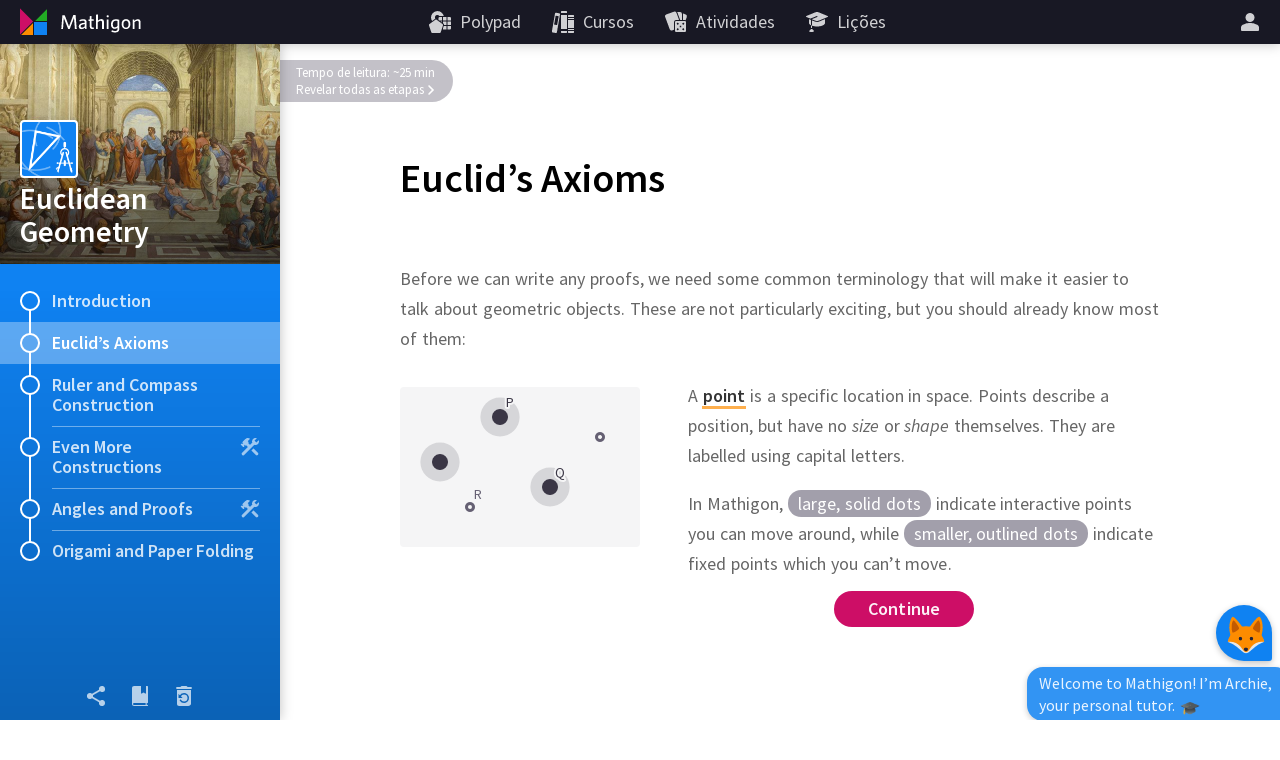

--- FILE ---
content_type: text/html; charset=utf-8
request_url: https://pt.mathigon.org/course/euclidean-geometry/axioms
body_size: 16012
content:
<!DOCTYPE html><html lang="pt" dir="ltr"><head><meta charset="utf-8"><meta http-equiv="X-UA-Compatible" content="IE=edge"><title>Euclid’s Axioms – Euclidean Geometry – Mathigon</title><meta name="description" content="Geometry is one of the oldest parts of mathematics – and one of the most useful. Its logical, systematic approach has been copied in many other areas."><meta name="format-detection" content="telephone=no"><link rel="canonical" href="https://pt.mathigon.org/course/euclidean-geometry/axioms"><link rel="alternate" hreflang="x-default" href="https://mathigon.org/course/euclidean-geometry/axioms"><link rel="alternate" hreflang="en" href="https://mathigon.org/course/euclidean-geometry/axioms"><link rel="alternate" hreflang="ar" href="https://ar.mathigon.org/course/euclidean-geometry/axioms"><link rel="alternate" hreflang="zh-CN" href="https://cn.mathigon.org/course/euclidean-geometry/axioms"><link rel="alternate" hreflang="de" href="https://de.mathigon.org/course/euclidean-geometry/axioms"><link rel="alternate" hreflang="es" href="https://es.mathigon.org/course/euclidean-geometry/axioms"><link rel="alternate" hreflang="et" href="https://et.mathigon.org/course/euclidean-geometry/axioms"><link rel="alternate" hreflang="fr" href="https://fr.mathigon.org/course/euclidean-geometry/axioms"><link rel="alternate" hreflang="hi" href="https://hi.mathigon.org/course/euclidean-geometry/axioms"><link rel="alternate" hreflang="he" href="https://he.mathigon.org/course/euclidean-geometry/axioms"><link rel="alternate" hreflang="hr" href="https://hr.mathigon.org/course/euclidean-geometry/axioms"><link rel="alternate" hreflang="id" href="https://id.mathigon.org/course/euclidean-geometry/axioms"><link rel="alternate" hreflang="it" href="https://it.mathigon.org/course/euclidean-geometry/axioms"><link rel="alternate" hreflang="ja" href="https://ja.mathigon.org/course/euclidean-geometry/axioms"><link rel="alternate" hreflang="ko" href="https://ko.mathigon.org/course/euclidean-geometry/axioms"><link rel="alternate" hreflang="nl" href="https://nl.mathigon.org/course/euclidean-geometry/axioms"><link rel="alternate" hreflang="pl" href="https://pl.mathigon.org/course/euclidean-geometry/axioms"><link rel="alternate" hreflang="pt" href="https://pt.mathigon.org/course/euclidean-geometry/axioms"><link rel="alternate" hreflang="ro" href="https://ro.mathigon.org/course/euclidean-geometry/axioms"><link rel="alternate" hreflang="ru" href="https://ru.mathigon.org/course/euclidean-geometry/axioms"><link rel="alternate" hreflang="sv" href="https://sv.mathigon.org/course/euclidean-geometry/axioms"><link rel="alternate" hreflang="th" href="https://th.mathigon.org/course/euclidean-geometry/axioms"><link rel="alternate" hreflang="tr" href="https://tr.mathigon.org/course/euclidean-geometry/axioms"><link rel="alternate" hreflang="uk" href="https://uk.mathigon.org/course/euclidean-geometry/axioms"><link rel="alternate" hreflang="vi" href="https://vi.mathigon.org/course/euclidean-geometry/axioms"><meta name="HandheldFriendly" content="True"><meta name="MobileOptimized" content="480"><meta name="viewport" content="width=device-width, initial-scale=1"><meta http-equiv="cleartype" content="on"><meta name="mobile-web-app-capable" content="yes"><meta name="mobile-web-app-title" content="Mathigon"><meta name="theme-color" content="#181824"><link rel="manifest" href="/manifest.json"><link rel="icon" sizes="64x64" href="/images/favicons/favicon-64.png"><link rel="icon" sizes="96x96" href="/images/favicons/favicon-96.png"><link rel="icon" sizes="192x192" href="/images/favicons/favicon-192.png"><meta name="apple-mobile-web-app-capable" content="yes"><meta name="apple-mobile-web-app-title" content="Mathigon"><meta name="apple-mobile-web-app-status-bar-style" content="black"><link rel="apple-touch-icon" href="/images/favicons/favicon-192.png"><meta name="apple-itunes-app" content="app-id=1467703797"><meta name="application-name" content="Mathigon"><meta name="msapplication-config" content="/images/favicons/ms-config.xml"><meta name="msapplication-tooltip" content="Geometry is one of the oldest parts of mathematics – and one of the most useful. Its logical, systematic approach has been copied in many other areas."><meta name="msapplication-navbutton-color" content="#181824"><meta name="msapplication-TileColor" content="#181824"><meta name="msapplication-TileImage" content="/images/favicons/favicon-192.png"><meta name="msapplication-square150x150logo" content="/images/favicons/mstile-150.png"><meta name="msapplication-wide310x150logo" content="/images/favicons/mstile-310x150.png"><meta name="msapplication-square310x310logo" content="/images/favicons/mstile-310.png"><meta property="og:title" content="Euclid’s Axioms – Euclidean Geometry – Mathigon"><meta property="og:description" content="Geometry is one of the oldest parts of mathematics – and one of the most useful. Its logical, systematic approach has been copied in many other areas."><meta property="og:url" content="https://pt.mathigon.org/course/euclidean-geometry/axioms"><meta property="og:image" content="https://static.mathigon.org/tiles/euclidean-geometry-axioms-en.jpg"><meta property="og:image:width" content="720"><meta property="og:image:height" content="360"><meta property="og:type" content="website"><meta property="og:site_name" content="Mathigon"><meta property="fb:app_id" content="522356201246169"><meta name="twitter:card" content="summary_large_image"><meta name="twitter:site" content="@MathigonOrg"><meta name="twitter:creator" content="@PhilippLegner"><meta name="p:domain_verify" content="f3449a0f4b2a901b5cec0a33959ec8fe"><script type="application/ld+json">{
  "@context": "http://schema.org",
  "@type": "Organization",
  "name": "Mathigon",
  "url": "https://mathigon.org/",
  "logo": "https://mathigon.org/images/favicons/favicon-512.png",
  "sameAs": [
    "https://www.facebook.com/Mathigon",
    "https://twitter.com/MathigonOrg"
  ]
}
</script><script type="application/ld+json">{
  "@context": "http://schema.org",
  "@type": "CreativeWork",
  "name": "Euclidean Geometry",
  "description": "Geometry is one of the oldest parts of mathematics – and one of the most useful. Its logical, systematic approach has been copied in many other areas.",
  "thumbnailUrl": "https://mathigon.org/content/euclidean-geometry/hero.jpg",
  "image": "https://mathigon.org/content/euclidean-geometry/hero.jpg",
  "learningResourceType": "textbook",
  "interactivityType": "active",
  "isFamilyFriendly": true,
  "educationalUse": "self study",
  "audience": {
    "@type": "EducationalAudience",
    "educationalRole": "student"
  },
  "publisher": {
    "@type": "Organization",
    "name": "Mathigon",
    "logo": "https://mathigon.org/images/favicons/favicon-512.png"
  }
}
</script><script>window.csrfToken = 'TiWhiCk5lJgT6eaXZdfzuHcilWQ4haE9QCm3o='</script><meta name="csrf-token" content="TiWhiCk5lJgT6eaXZdfzuHcilWQ4haE9QCm3o="><link rel="dns-prefetch" href="https://static.mathigon.org"><link rel="preconnect" href="https://static.mathigon.org"><link href="https://fonts.googleapis.com/css?family=Source+Sans+Pro:400,600,300,400i,600i&amp;amp;subset=greek" rel="stylesheet" type="text/css"><link rel="dns-prefetch" href="https://fonts.googleapis.com"><link rel="preconnect" href="https://fonts.gstatic.com/" crossorigin><link href="/course.665a7b1eaf.css" rel="stylesheet"><link href="/content/euclidean-geometry/styles.0c1fd74395.css" rel="stylesheet"></head><body><noscript class="warning"><div class="warning-body"><x-icon name="logo" size="100"></x-icon><p>Ative o JavaScript no seu navegador para acessar Mathigon.</p></div></noscript><!--[if IE]><div class="warning"><div class="warning-body"><x-icon name="logo" size="100"></x-icon><p>Infelizmente, o Internet Explorer não suporta todos os recursos do Mathigon. Recomendamos o uso do &lt;a href=&quot;https://www.google.com/chrome/&quot; target=&quot;_blank&quot; rel=&quot;noopener&quot;&gt;Google Chrome&lt;/a&gt;.</p></div></div><![endif]--><header><a id="logo" href="/" title="Mathigon"><svg viewBox="0 0 36 36" xmlns="http://www.w3.org/2000/svg"><path d="m17 31v-12l-12 12z" fill="#fd8c00"/><path d="m4 4.5v13 13l13-13z" fill="#cd0e66"/><path d="m31 5-12 12h12" fill="#22ab24"/><path d="m31 18h-13v13h13" fill="#0f82f2"/></svg><svg viewBox="0 0 100 36" xmlns="http://www.w3.org/2000/svg"><g fill="#fff"><path d="m22.9 24.9-.9-11-4.3 11.1h-1.5l-4.4-11-.8 11h-1.7l1.1-13.8h2.3l4.3 11.2 4.3-11.3h2.3l1.1 13.8z"/><path d="m33.2 24.9-.2-1.3a4.5 4.5 0 0 1 -3.4 1.5 2.5 2.5 0 0 1 -2.8-2.2v-.5c0-2.4 2-3.3 6-3.7v-.4c0-1.2-.7-1.6-1.8-1.6a7.6 7.6 0 0 0 -3.3.8l-.2-1.5a9.5 9.5 0 0 1 3.7-.8c2.3 0 3.4.9 3.4 3.1v6.7zm-.3-4.8c-3.5.3-4.3 1.3-4.3 2.3a1.3 1.3 0 0 0 1.4 1.2 4.1 4.1 0 0 0 2.8-1.3z"/><path d="m40.6 25.1c-1.7 0-2.8-.6-2.8-2.5v-5.7h-1.4v-1.5h1.4v-3.2l1.7-.3v3.4h2.1l.2 1.5h-2.2v5.4c0 .8.3 1.3 1.3 1.3h.8l.2 1.5z"/><path d="m50.1 24.9v-6.5c0-1-.4-1.6-1.5-1.6a3.9 3.9 0 0 0 -2.8 1.5v6.6h-1.7v-14.2l1.8-.3v6.2a4.8 4.8 0 0 1 3.2-1.5 2.5 2.5 0 0 1 2.8 2.1v7.7z"/><path d="m55.7 13.4a1.1 1.1 0 1 1 1.1-1.1 1.1 1.1 0 0 1 -1.1 1.1zm-.9 11.5v-9.5h1.8v9.5z"/><path d="m63.1 28.5a8.9 8.9 0 0 1 -3.6-.7l.3-1.7a6.7 6.7 0 0 0 3.4.9c1.7 0 2.4-.9 2.4-2.2v-1.2a3.9 3.9 0 0 1 -2.9 1.3c-2.1 0-3.8-1.5-3.8-4.6s1.9-5.1 4.7-5.1a11.5 11.5 0 0 1 3.7.6v8.9c.1 2.3-1.2 3.8-4.2 3.8zm2.5-11.4a6.3 6.3 0 0 0 -1.9-.3c-1.9 0-2.9 1.1-2.9 3.5s.9 3.1 2.2 3.1a3.5 3.5 0 0 0 2.6-1.6z"/><path d="m74 25.1c-2.5 0-4.4-1.8-4.4-5s1.8-5 4.4-5 4.4 1.8 4.4 5-1.8 5-4.4 5zm0-8.4c-1.7 0-2.6 1.5-2.6 3.5s.9 3.5 2.6 3.5 2.6-1.5 2.6-3.5-.9-3.5-2.6-3.5z"/><path d="m86.7 24.9v-6.5c0-1-.4-1.6-1.5-1.6a3.9 3.9 0 0 0 -2.8 1.5v6.6h-1.7v-9.5h1.4l.2 1.4a5.4 5.4 0 0 1 3.4-1.6 2.5 2.5 0 0 1 2.8 2.2v7.5z"/></g></svg></a><button id="skip-nav">Pular navegação</button><nav><div class="nav-item nav-large"><a class="nav-link" href="https://polypad.amplify.com"><x-icon name="polypad"></x-icon><span class="nav-text">Polypad</span></a></div><div class="nav-item nav-large"><a class="nav-link" href="/courses"><x-icon name="library"></x-icon><span class="nav-text">Cursos</span></a></div><div class="nav-item nav-large"><a class="nav-link" href="/activities"><x-icon name="activities"></x-icon><span class="nav-text">Atividades</span></a></div><div class="nav-item nav-large"><a class="nav-link" href="https://polypad.amplify.com/lessons"><x-icon name="teacher"></x-icon><span class="nav-text">Lições</span></a></div></nav><nav style="margin-left:54px"><x-popup class="nav-item" animation="fade"><button class="nav-link narrow popup-target" id="login-btn" title="Mais"><x-icon class="nav-large" name="user"></x-icon><x-icon class="nav-small" name="more"></x-icon></button><div class="popup-body"><button class="nav-link" data-modal="login"><x-icon name="login"></x-icon>Entrar</button><a class="nav-link" href="/signup"><x-icon name="user"></x-icon>Criar uma conta nova</a><a class="nav-link nav-small" href="/courses"><x-icon name="library"></x-icon>Cursos</a><a class="nav-link nav-small" href="/polypad"><x-icon name="polypad"></x-icon>Polypad</a><a class="nav-link nav-small" href="/activities"><x-icon name="activities"></x-icon>Atividades</a><a class="nav-link nav-small" href="/tasks"><x-icon name="teacher"></x-icon>Planos de aula</a><label class="nav-link"><x-icon name="brightness"></x-icon>Modo escuro<div class="form-checkbox"><input class="show-labels" id="dark-mode" type="checkbox"><div class="control"></div></div></label><button class="nav-link" data-modal="language"><x-icon name="language"></x-icon>Mudar idioma<img src="/images/flags/br.png" width="24" height="24" alt=""></button></div></x-popup></nav></header><x-modal id="language"><button class="close"><x-icon name="close"></x-icon></button><div class="modal-body"><h2 class="text-center"><x-icon name="language" size="32"></x-icon> Mudar idioma</h2><div class="locale-list"><a class="locale-link" href="https://mathigon.org/course/euclidean-geometry/axioms" data-host="https://mathigon.org"><img src="/images/flags/gb.png" width="36" height="36" alt="">English</a><a class="locale-link" href="https://cn.mathigon.org/course/euclidean-geometry/axioms" data-host="https://cn.mathigon.org"><img src="/images/flags/cn.png" width="36" height="36" alt="">中文</a><a class="locale-link" href="https://de.mathigon.org/course/euclidean-geometry/axioms" data-host="https://de.mathigon.org"><img src="/images/flags/de.png" width="36" height="36" alt="">Deutsch</a><a class="locale-link" href="https://ro.mathigon.org/course/euclidean-geometry/axioms" data-host="https://ro.mathigon.org"><img src="/images/flags/ro.png" width="36" height="36" alt="">Română</a><a class="locale-link" href="https://ru.mathigon.org/course/euclidean-geometry/axioms" data-host="https://ru.mathigon.org"><img src="/images/flags/ru.png" width="36" height="36" alt="">Русский</a><a class="locale-link" href="https://tr.mathigon.org/course/euclidean-geometry/axioms" data-host="https://tr.mathigon.org"><img src="/images/flags/tr.png" width="36" height="36" alt="">Türkçe</a></div></div></x-modal><x-modal id="login"><button class="close"><x-icon name="close"></x-icon></button><div class="modal-body"><h2><x-icon name="user" size="32"></x-icon> Entrar no Mathigon</h2><div class="btn-row social"><a class="btn google" href="/auth/google"><x-icon name="google"></x-icon>Google</a><a class="btn microsoft" href="/auth/microsoft"><x-icon name="microsoft"></x-icon>Microsoft</a></div><div class="hr"><span>ou</span></div><form method="POST" action="/login"><input type="hidden" name="_csrf" value="TiWhiCk5lJgT6eaXZdfzuHcilWQ4haE9QCm3o="><label class="form-field"><input type="text" name="email" placeholder="Email ou nome de usuário" required autocomplete="email"><span class="placeholder">Email ou nome de usuário</span></label><label class="form-field"><input class="form-field" id="password" type="password" name="password" placeholder="Senha" minlength="4" required autocomplete="password"><span class="placeholder">Senha</span></label><p class="btn-row"><a href="/signup">Nova conta</a>&nbsp; &nbsp; &nbsp;<a href="/forgot">Redefinir senha</a>&nbsp; &nbsp; &nbsp;<button class="btn btn-red" type="submit">Entrar</button></p></form></div></x-modal><main><x-course id="euclidean-geometry" data-section="axioms" data-goals="17"><x-course-sidebar style="background-color: #0F82F2"><div class="sidebar-hero" style="background-image: url(/content/euclidean-geometry/hero.jpg)"><div class="sidebar-hero-gradient"></div><div class="sidebar-title"><div class="course-icon" style="background-color: #0F82F2; background-image: url(/content/euclidean-geometry/icon.png);"></div>Euclidean Geometry</div></div><div class="sidebar-body"><a class="sidebar-row" href="/course/euclidean-geometry/introduction"><x-progress r="10" p="0"></x-progress>Introduction<div class="connection"></div></a><div class="sidebar-row active"><x-progress r="10" p="0"></x-progress>Euclid’s Axioms<div class="connection"></div></div><a class="sidebar-row" href="/course/euclidean-geometry/construction"><x-progress r="10" p="0"></x-progress>Ruler and Compass Construction<div class="connection"></div></a><a class="sidebar-row" href="/course/euclidean-geometry/more-construction"><x-progress r="10" p="0"></x-progress><x-icon class="right" name="construction"></x-icon>Even More Constructions<div class="connection"></div></a><a class="sidebar-row" href="/course/euclidean-geometry/proofs"><x-progress r="10" p="0"></x-progress><x-icon class="right" name="construction"></x-icon>Angles and Proofs<div class="connection"></div></a><a class="sidebar-row" href="/course/euclidean-geometry/origami"><x-progress r="10" p="0"></x-progress>Origami and Paper Folding<div class="connection"></div></a></div><div class="sidebar-footer"><button class="footer-link" data-modal="share"><x-icon name="share"></x-icon><div class="tooltip">Compartilhar</div></button><button class="footer-link s-hide" data-modal="glossary-search"><x-icon name="glossary"></x-icon><div class="tooltip">Glossário</div></button><button class="footer-link" data-modal="reset"><x-icon name="reset"></x-icon><div class="tooltip">Redefinir progresso</div></button></div></x-course-sidebar><div class="sidebar-shadow"></div><div class="sidebar-toggle"><x-icon name="progress"></x-icon></div><x-modal id="share"><button class="close"><x-icon name="close"></x-icon></button><div class="modal-body"><h2><x-icon name="share" size="32"></x-icon> Compartilhar</h2><div class="share-row"><a class="btn classroom" title="Classroom" href="https://classroom.google.com/share?url=https://mathigon.org/course/euclidean-geometry/axioms&amp;title=Euclid’s Axioms – Euclidean Geometry" target="_blank" rel="noopener"></a><a class="btn twitter" title="Twitter" href="https://twitter.com/intent/tweet?url=https://mathigon.org/course/euclidean-geometry/axioms&amp;text=Euclid’s Axioms – Euclidean Geometry&amp;via=MathigonOrg" target="_blank" rel="noopener"><x-icon name="twitter" size="36"></x-icon></a><a class="btn facebook" title="Facebook" href="https://www.facebook.com/dialog/share?app_id=522356201246169&amp;display=page&amp;href=https://mathigon.org/course/euclidean-geometry/axioms" target="_blank" rel="noopener"><x-icon name="facebook" size="36"></x-icon></a><a class="btn pinterest" title="Pinterest" href="https://pinterest.com/pin/create/bookmarklet/?media=undefined&amp;url=https://mathigon.org/course/euclidean-geometry/axioms&amp;description=Euclid’s Axioms – Euclidean Geometry" target="_blank" rel="noopener"><x-icon name="pinterest" size="36"></x-icon></a><a class="btn reddit" title="Reddit" href="https://reddit.com/submit?url=https://mathigon.org/course/euclidean-geometry/axioms&amp;title=Euclid’s Axioms – Euclidean Geometry" target="_blank" rel="noopener"><x-icon name="reddit" size="36"></x-icon></a></div></div></x-modal><x-modal id="reset"><button class="close"><x-icon name="close" size="24"></x-icon></button><div class="modal-body"><h2><x-icon name="reset" size="32"></x-icon> Redefinir progresso</h2><p style="margin: 0">Isso excluirá seu progresso e os dados de bate-papo para todos os capítulos deste curso e não pode ser desfeito!</p><form action="/course/euclidean-geometry/reset" method="POST"><input type="hidden" name="_csrf" value="TiWhiCk5lJgT6eaXZdfzuHcilWQ4haE9QCm3o="><p class="btn-row"><button class="btn btn-red" type="submit">Redefinir agora</button></p></form></div></x-modal><x-modal id="glossary-search" data-display="flex"><button class="close"><x-icon name="close" size="24"></x-icon></button><div class="gloss-sidebar"><h2><x-icon name="glossary" size="32"></x-icon> Glossário</h2><div class="gloss-search"><x-icon name="search" size="24"></x-icon><input type="text" placeholder="Procurar…"></div><div class="gloss-list"></div></div><div class="gloss-body"><p class="text-center">Selecione uma das palavras-chave à esquerda…</p></div></x-modal><x-modal class="light" id="glossary-modal"><button class="close"><x-icon name="close" size="24"></x-icon></button><div class="modal-body"></div></x-modal><article><h1 lang="en"><span class="course-title">Euclidean Geometry</span>Euclid’s Axioms</h1><div class="reveal-banner off">Tempo de leitura: ~25 min<button class="complete">Revelar todas as etapas<svg width="8" height="12"><path d="M 2 2 L 6 6 L 2 10"></path></svg></button></div><div class="steps" lang="en"><x-step id="points" goals="next-0"><p class="voice"><span class="sentence" data-timings="131040-137856">Before we can write any proofs, we need some common terminology that will make it easier to talk about geometric objects. </span><span class="sentence" data-timings="137856-142176">These are not particularly exciting, but you should already know most of them:</span></p><div class="row padded"><div style="width: 240px"> <x-geopad width="240" height="160"><svg><circle class="move pulsate" cx="100" cy="30" target="move" label="P"></circle><circle class="move pulsate" cx="150" cy="100" target="move" label="Q"></circle><circle class="move pulsate" cx="40" cy="75" target="move"></circle><circle x="point(200,50)" target="no-move"></circle><circle x="point(70,120)" target="no-move" label="R"></circle></svg></x-geopad></div><div class="grow"> <p class="voice"><span class="sentence" data-timings="142176-145080">A <x-gloss xid="point"><strong>point</strong></x-gloss> is a specific location in space. </span><span class="sentence" data-timings="145080-149424">Points describe a position, but have no <em>size</em> or <em>shape</em> themselves. </span><span class="sentence" data-timings="149424-151992">They are labelled using capital letters.</span></p><p class="r voice"><span class="sentence" data-timings="151992-160656"> In Mathigon, <span class="step-target pill" tabindex="0" data-to="move">large, solid dots</span> indicate interactive points you can move around, while <span class="step-target pill" tabindex="0" data-to="no-move">smaller, outlined dots</span> indicate fixed points which you can’t move. </span><span class="sentence"><button class="next-step">Continue</button></span></p></div></div> </x-step><x-step id="lines" goals="next-0"><div class="row padded"><div style="width: 240px"> <x-geopad width="240" height="160"><svg><path class="green" x="line(point(60,100),point(90,40))" label="a"></path><path class="red" x="line(point(50,120),point(150,150))" label="b"></path><circle class="move" name="P" cx="170" cy="55" label="P"></circle><circle class="move" name="Q" cx="200" cy="130" label="Q"></circle><path class="yellow" x="line(P,Q)"></path></svg></x-geopad></div><div class="grow"> <p class="voice"><span class="sentence" data-timings="160656-165816">A <x-gloss xid="line"><strong>line</strong></x-gloss> is a set of infinitely many points that extend forever in both directions. </span><span class="sentence" data-timings="165816-171600">Lines are always straight and, just like points, they don’t take up any space – they have no <em>width</em>.</span></p><p class="r voice"><span class="sentence" data-timings="171600-175056"> Lines are labeled using lower-case letters like <em>a</em> or <em>b</em>. </span><span class="sentence" data-timings="175056-182472">We can also refer to them using two points that lie on the line, for example <span class="math"><mover><mi>PQ</mi><mo value="↔">↔</mo></mover></span> or <span class="nowrap"><span class="math"><mover><mi>QP</mi><mo value="↔">↔</mo></mover></span>.</span> </span><span class="sentence" data-timings="182472-184848">The order of the points does not matter. </span><span class="sentence"><button class="next-step">Continue</button></span></p></div></div> </x-step><x-step id="segments" goals="next-0"><div class="row padded"><div style="width: 240px"> <x-geopad width="240" height="160"><svg><circle class="move" name="a" cx="50" cy="50" label="A"></circle><circle class="move" name="b" cx="90" cy="120" label="B"></circle><path class="red" x="segment(a,b)"></path><circle class="move" name="c" cx="120" cy="40" label="C"></circle><circle class="move" name="d" cx="210" cy="110" label="D"></circle><path class="blue" x="segment(c,d)"></path></svg></x-geopad></div><div class="grow"> <p class="r voice"><span class="sentence" data-timings="184848-190272"> A <x-gloss xid="line-segment"><strong>line segment</strong></x-gloss> is the part of a line between two points, without extending to infinity. </span><span class="sentence" data-timings="190272-194592">We can label them just like lines, but without arrows on the bar above: </span><span class="sentence" data-timings="194592-196056"><span class="math" data-voice="AB"><mover><mi>AB</mi><mo value="‾">‾</mo></mover></span> or <span class="nowrap"><span class="math" data-voice="BA"><mover><mi>BA</mi><mo value="‾">‾</mo></mover></span>.</span> </span><span class="sentence" data-timings="196056-199080">Like, before the order of the points does not matter. </span><span class="sentence"><button class="next-step">Continue</button></span></p></div></div> </x-step><x-step id="rays" goals="next-0"><div class="row padded"><div style="width: 240px"> <x-geopad width="240" height="160"><svg><circle class="move" name="c" cx="40" cy="120"></circle><circle class="move" name="d" cx="60" cy="40"></circle><path class="green" x="ray(c,d)"></path><circle class="move" name="a" cx="90" cy="90" label="A"></circle><circle class="move" name="b" cx="190" cy="130" label="B"></circle><path class="yellow" x="ray(a,b)"></path></svg></x-geopad></div><div class="grow"> <p class="voice"><span class="sentence" data-timings="199080-202752">A <x-gloss xid="ray"><strong>ray</strong></x-gloss> is something in between a <em>line</em> and a <em>line segment</em>: </span><span class="sentence" data-timings="202752-205800">it only extends to infinity on one side. </span><span class="sentence" data-timings="205800-208080">You can think of it like <em>sunrays</em>: </span><span class="sentence" data-timings="208080-211824">they start at a point (the sun) and then keep going forever.</span></p><p class="r voice"><span class="sentence" data-timings="211824-217944"> When labelling rays, the arrow shows the direction where it extends to infinity, for example <span class="nowrap"><span class="math" data-voice="AB"><mover><mi>AB</mi><mo value="→">→</mo></mover></span>.</span> </span><span class="sentence" data-timings="217944-220728">This time, the order of the points <em>does</em> matter. </span><span class="sentence"><button class="next-step">Continue</button></span></p></div></div> </x-step><x-step id="circles" goals="next-0"><div class="row padded"><div style="width: 240px"> <x-geopad width="240" height="160"><svg><circle class="move" name="a" cx="50" cy="60"></circle><path x="segment(a,a.add(point(1,1).unitVector.scale(40)))" target="radius"></path><path class="red" x="circle(a,40)"></path><circle class="move" name="b" cx="170" cy="90"></circle><path x="segment(b,b.shift(60,0))" target="radius"></path><path class="blue" x="circle(b,60)"></path></svg></x-geopad></div><div class="grow"> <p class="r voice"><span class="sentence" data-timings="220728-225936"> A <x-gloss xid="circle"><strong>circle</strong></x-gloss> is the collection of points that all have the same <span class="step-target pill" tabindex="0" data-to="radius">distance</span> from a point in the center. </span><span class="sentence" data-timings="225936-228312">This distance is called the <span class="nowrap"><x-gloss xid="circle-radius"><strong>radius</strong></x-gloss>.</span> <button class="next-step">Continue</button></span></p></div></div> </x-step><x-step id="congruence" goals="pair-a-a pair-b-b pair-c-c pair-d-d pair-e1-e2 pair-e1-e3 pair-e2-e3 pair-f-f"><h2>Congruence</h2><div class="row padded"><div style="width: 240px"> <x-geopad width="240" height="160"><svg><path class="fill green" name="x" x="polygon(point(30,30),point(80,20),point(100,80),point(70,110),point(30,90))" label="A" label-class="white" target="move"></path><path class="fill green light" x="x.rotate(1).shift(190,10)" target="move"></path><path class="fill green" id="congruent-path" x="x.rotate(1).shift(190,10)" target="move" label="B" label-class="white"></path></svg></x-geopad></div><div class="grow"> <p class="voice"><span class="sentence">These two shapes basically look identical. </span><span class="sentence" data-timings="231408-237288">They have the same size and shape, and we could <span class="step-target pill green" tabindex="0" data-to="move">turn and slide</span> one of them to exactly match up with the other. </span><span class="sentence" data-timings="237288-240624">In geometry, we say that the two shapes are <span class="nowrap"><x-gloss xid="congruent"><strong>congruent</strong></x-gloss>.</span></span></p><p class="voice"><span class="sentence" data-timings="240624-245352">The symbol for congruence is <span data-voice="this"><span class="math" data-voice="is congruent to"><mo value="≅">≅</mo></span></span>, so we would say that <span class="nowrap"><span class="math" data-voice="_A_ is congruent to _B_"><mi>A</mi><mo value="≅">≅</mo><mi>B</mi></span>.</span></span></p></div></div> <p class="voice"><span class="sentence" data-timings="245352-250848">Here are a few different geometric objects – connect all pairs that are congruent to each other. </span><span class="sentence" data-timings="250848-256872">Remember that <em>more than two</em> shapes might be congruent, and some shapes might not be congruent to <em>any</em> others:</span></p><svg class="congruence" width="760" height="320" viewBox="0 0 760 320"><g class="lines"></g><g class="obj" data-q="a" cx="145.2" cy="166.1"><polygon points="119.6,146.6 131.7,186.9 170.9,175.1 139.7,159.5 154.4,145.2"></polygon></g><g class="obj" data-q="a" cx="376.4" cy="73.5"><polygon points="388.1,44.7 353.1,68.2 376,102.2 381.7,67.8 399.7,77.6"></polygon></g><g class="obj" data-q="b" cx="93" cy="258"><rect x="80" y="245" transform="matrix(0.5953 0.8035 -0.8035 0.5953 244.9541 29.6955)" width="26" height="26"></rect></g><g class="obj" data-q="b" cx="264" cy="200"><rect x="251" y="187" transform="matrix(0.1863 0.9825 -0.9825 0.1863 411.3196 -96.636)" width="26" height="26"></rect></g><g class="obj" data-q="c" cx="77" cy="59.5"><rect x="54" y="36.5" transform="matrix(0.9159 0.4013 -0.4013 0.9159 30.3505 -25.8995)" width="46" height="46"></rect></g><g class="obj" data-q="c" cx="238" cy="78"><rect x="215" y="55" transform="matrix(0.828 -0.5607 0.5607 0.828 -2.8011 146.8683)" width="46" height="46"></rect></g><g class="obj" data-q="d" cx="510" cy="55"><polyline points="539.9,68.9 489.7,78.3 506.7,27.5"></polyline><path d="M523.5,72c-2.4-12.7-11.4-22.4-22.9-26.3"></path></g><g class="obj" data-q="d" cx="501" cy="258"><polyline points="497.8,287.8 475.2,242.1 528.7,244.7"></polyline><path d="M490.4,272.9c11.6-5.7,18.5-17.1,19.1-29.1"></path></g><g class="obj" data-q="e1" cx="417" cy="166.8"><ellipse transform="matrix(0.9464 -0.3229 0.3229 0.9464 -31.5073 143.6043)" cx="417" cy="166.8" rx="30.7" ry="17.1"></ellipse></g><g class="obj" data-q="e2" cx="585" cy="138.2"><ellipse transform="matrix(0.4618 -0.887 0.887 0.4618 192.197 593.2707)" cx="585" cy="138.2" rx="17.1" ry="30.7"></ellipse></g><g class="obj" data-q="e3" cx="618" cy="250.2"><ellipse transform="matrix(0.9089 -0.4171 0.4171 0.9089 -48.0564 280.5469)" cx="618" cy="250.2" rx="17.1" ry="30.7"></ellipse></g><g class="obj" data-q="f" cx="670.8" cy="72.5"><line x1="649.4" y1="65.5" x2="692.1" y2="79.5"></line><path d="M647.6,72c-3.6-1.2-5.5-5-4.3-8.5s5-5.5,8.5-4.3c3.6,1.2,5.5,5,4.3,8.5C655,71.3,651.1,73.2,647.6,72z"></path><path d="M689.7,85.8c3.6,1.2,7.4-0.8,8.5-4.3s-0.8-7.4-4.3-8.5c-3.6-1.2-7.4,0.8-8.5,4.3C684.2,80.8,686.2,84.7,689.7,85.8z"></path></g><g class="obj" data-q="f" cx="705.1" cy="190.6"><line x1="693.9" y1="210.1" x2="716.4" y2="171.1"></line><path d="M699.9,213.2c-1.9,3.2-6,4.3-9.2,2.5c-3.2-1.9-4.3-6-2.5-9.2c1.9-3.2,6-4.3,9.2-2.5C700.7,205.8,701.8,209.9,699.9,213.2z"></path><path d="M722.1,174.8c1.9-3.2,0.8-7.4-2.5-9.2c-3.2-1.9-7.4-0.8-9.2,2.5c-1.9,3.2-0.8,7.4,2.5,9.2C716.1,179.1,720.2,178,722.1,174.8z"></path></g><g class="obj" data-q="g" cx="357" cy="265"><polyline points="372.2,298.7 336,271.4 354.3,230.3"></polyline><path d="M362.1,291.2c4.3-5.6,6.9-12.6,6.9-20.2c0-13.4-8-25-19.5-30.1"></path></g></svg></x-step><x-step id="congruence-1" goals="blank-0 blank-1"><p class="voice"><span class="sentence" data-timings="256872-259752">Two line segments are congruent if they <span class="nowrap"><x-blank-mc goal="blank-0"><button class="choice">have the same length</button><button class="choice">intersect</button></x-blank-mc>.</span> </span><span class="sentence" data-timings="259752-262872">Two angles are congruent if they <x-blank-mc goal="blank-1"><button class="choice">have the same size</button><button class="choice">meet at a point</button></x-blank-mc> (in degrees).</span></p><p class="voice"><span class="sentence" data-timings="262872-265800">Note the that <em>“congruent”</em> does not mean <em>“equal”</em>. </span><span class="sentence" data-timings="265800-270888">For example, congruent lines and angles don’t have to point in the same direction. </span><span class="sentence" data-timings="270888-274704">Still, <em>congruence</em> has many of the same properties of <em>equality</em>:</span></p><ul> <li class="voice"><span class="sentence" data-timings="274704-276480">Congruence is <strong>symmetric</strong>: </span><span class="sentence" data-timings="276480-280944">if <span class="math" data-voice="_X_ is congruent to _Y_"><mi>X</mi><mo value="≅">≅</mo><mi>Y</mi></span> then also <span class="nowrap"><span class="math" data-voice="_Y_ is congruent to _X_"><mi>Y</mi><mo value="≅">≅</mo><mi>X</mi></span>.</span></span></li><li class="voice"><span class="sentence" data-timings="280944-282792">Congruence is <strong>reflexive</strong>: </span><span class="sentence" data-timings="282792-285336">any shape is congruent to itself. </span><span class="sentence" data-timings="285336-288024">For example, <span class="nowrap"><span class="math" data-voice="_A_ is congruent to _A_"><mi>A</mi><mo value="≅">≅</mo><mi>A</mi></span>.</span></span></li><li class="voice"><span class="sentence" data-timings="288024-289872">Congruence is <strong>transitive</strong>: </span><span class="sentence" data-timings="289872-295512">if <span class="math" data-voice="_X_ is congruent to _Y_"><mi>X</mi><mo value="≅">≅</mo><mi>Y</mi></span> and <span class="math" data-voice="_Y_ is congruent to _Z_"><mi>Y</mi><mo value="≅">≅</mo><mi>Z</mi></span> then also <span class="nowrap"><span class="math" data-voice="_X_ is congruent to _Z_"><mi>X</mi><mo value="≅">≅</mo><mi>Z</mi></span>.</span></span></li></ul> </x-step><x-step id="parallel" goals="blank-0"><h2>Parallel and Perpendicular</h2><div class="row padded"><div style="width: 240px"> <x-geopad width="240" height="200"><svg><path class="red" x="line(point(30,100),point(70,20))" name="l1" mark="arrow" label="a"></path><path class="red" x="l1.shift(40,10)" mark="arrow" label="b"></path><path class="red" x="l1.shift(100,30)" mark="arrow" label="c"></path><path class="yellow" x="line(point(30,120),point(160,140))" name="l2" mark="arrow2" label="d"></path><path class="yellow" x="l2.shift(-30,40)" mark="arrow2" label="e"></path></svg></x-geopad></div><div class="grow"> <p class="voice"><span class="sentence" data-timings="295512-303480">Two straight lines that never intersect are called <span class="nowrap"><x-gloss xid="parallel"><strong>parallel</strong></x-gloss>.</span> They point into the same direction, and the distance between them is always <span class="nowrap"><x-blank-mc goal="blank-0"><button class="choice">the same</button><button class="choice">increasing</button><button class="choice">decreasing</button></x-blank-mc>.</span></span></p><p class="reveal voice" data-when="blank-0"><span class="sentence" data-timings="303480-307800"> A good example of parallel lines in real life are <em>railroad tracks</em>. </span><span class="sentence" data-timings="307800-311616">But note that more than two lines can be parallel to each other!</span></p><p class="reveal voice" data-when="blank-0"><span class="sentence" data-timings="311616-316512"> In diagrams, we denote parallel lines by adding one or more small arrows. </span><span class="sentence" data-timings="316512-321936">In this example, <strong class="m-red"><span class="math" data-voice="_a_ is parallel to _b_ is parallel to _c_"><mi>a</mi><mo value="∥">∥</mo><mi>b</mi><mo value="∥">∥</mo><mi>c</mi></span></strong> and <strong class="m-yellow"><span class="math" data-voice="_d_ is parallel to _e_"><mi>d</mi><mo value="∥">∥</mo><mi>e</mi></span></strong>. </span><span class="sentence" data-timings="321936-325584">The <span class="math" data-voice="is parallel to"><mo value="∥">∥</mo></span> symbol simply means <em>“is parallel to”</em>.</span></p></div></div> </x-step><x-step id="perpendicular" goals=""><div class="row padded"><div style="width: 240px"> <x-geopad width="240" height="160"><svg><path x="angle(point(60,50),point(50,100),point(100,110))"></path><path class="blue" x="line(point(50,100),point(100,110))" label="a"></path><path class="green" x="line(point(50,100),point(70,0))" label="b"></path></svg></x-geopad></div><div class="grow"> <p class="voice"><span class="sentence" data-timings="325584-330672">The opposite of <em>parallel</em> is two lines meeting at a 90° angle (right angle). </span><span class="sentence" data-timings="330672-332976">These lines are called <span class="nowrap"><x-gloss xid="perpendicular"><strong>perpendicular</strong></x-gloss>.</span></span></p><p class="r voice"><span class="sentence" data-timings="332976-336816"> In this example, we would write <em class="b m-blue">a</em> <span class="math" data-voice="is perpendicular to"><mo value="⊥">⊥</mo></span> <em class="b m-green">b</em>. </span><span class="sentence" data-timings="336816-340992">The <span class="math" data-voice="is perpendicular to"><mo value="⊥">⊥</mo></span> symbol simply means <em>“is perpendicular to”</em>.</span></p></div></div> </x-step><x-step id="euclid" goals="next-0"><h2>Euclid’s Axioms</h2><div class="row padded"><div class="grow"> <p class="voice"><span class="sentence" data-timings="340992-346584">Greek mathematicians realised that to write formal proofs, you need some sort of <em>starting point</em>: </span><span class="sentence" data-timings="346584-350376">simple, intuitive statements, that everyone agrees are true. </span><span class="sentence" data-timings="350376-353160">These are called <x-gloss xid="axiom"><strong>axioms</strong></x-gloss> (or <em>postulates</em>).</span></p><p class="voice"><span class="sentence" data-timings="353160-360000">A key part of mathematics is combining different axioms to prove more complex results, using the rules of logic.</span></p><p class="voice"><span class="sentence" data-timings="360000-367584">The Greek mathematician <span class="nowrap"><x-bio xid="euclid">Euclid of Alexandria</x-bio>,</span> who is often called the <em>father of geometry</em>, published the five axioms of geometry:</span></p></div><div style="width: 220px"> <img src="/content/euclidean-geometry/images/euclid.jpg" width="220" height="269" alt=""><p class="caption"> Euclid of Alexandria</p></div></div> <div class="row padded padded-thin"><div style="width: 220px"> <x-geopad width="220" height="160"><svg><circle class="move" name="a" cx="30" cy="130" target="1_point"></circle><circle class="move" name="b" cx="190" cy="30" target="1_point"></circle><path class="red" x="segment(a,b)" target="1_line"></path></svg></x-geopad><p class="text-center voice"><span class="sentence" data-timings="367584-368880"><strong>First Axiom</strong></span><br><span class="sentence"> You can join any <span class="step-target pill" tabindex="0" data-to="1_point">two points</span> using exactly one straight <span class="nowrap"><span class="step-target pill red" tabindex="0" data-to="1_line"> line segment</span>.</span></span></p></div><div style="width: 220px"> <x-geopad width="220" height="160"><svg><circle class="move" name="c" cx="60" cy="100"></circle><circle class="move" name="d" cx="180" cy="60"></circle><path class="blue" x="line(c,d)" target="2_line"></path><path x="segment(c,d)" target="2_segment"></path><path class="blue transparent" x="segment(c,d)" target="2_line"></path></svg></x-geopad><p class="text-center voice"><span class="sentence" data-timings="373392-374736"><strong>Second Axiom</strong></span><br><span class="sentence"> You can extend any <span class="step-target pill" tabindex="0" data-to="2_segment">line segment</span> to an <span class="nowrap"><span class="step-target pill blue" tabindex="0" data-to="2_line"> infinitely long line</span>.</span></span></p></div><div style="width: 220px"> <x-geopad width="220" height="160"><svg><circle class="move" name="e" cx="120" cy="80" target="3_center" label="P"></circle><circle class="move" name="f" cx="170" cy="130"></circle><path x="segment(e,f)" label="r" target="3_radius"></path><path class="green" x="circle(e,distance(e,f))" target="3_circle"></path></svg></x-geopad><p class="text-center voice"><span class="sentence" data-timings="378312-379536"><strong>Third Axiom</strong></span><br><span class="sentence"> Given a <span class="step-target pill" tabindex="0" data-to="3_center">point <em>P</em></span> and a <span class="nowrap"><span class="step-target pill" tabindex="0" data-to="3_radius">distance <em>r</em></span>,</span> you can draw a <span class="step-target pill green" tabindex="0" data-to="3_circle"> circle</span> with centre <em>P</em> and radius <em>r</em>.</span></p></div><div style="width: 220px"> <x-geopad width="220" height="160"><svg><circle class="move" name="x" cx="50" cy="100"></circle><circle hidden="hidden" name="xa" x="x.translate(point(110,80).subtract(x).rotate(pi/4).unitVector.scale(50))"></circle><circle hidden="hidden" name="xb" x="x.translate(point(110,80).subtract(x).rotate(-pi/4).unitVector.scale(50))"></circle><path class="fill orange" x="angle(xb,x,xa)" target="4_angle"></path><path class="dark" x="segment(x,xa)"></path><path class="dark" x="segment(x,xb)"></path><circle class="move" name="y" cx="190" cy="60"></circle><circle hidden="hidden" name="ya" x="y.translate(point(110,80).subtract(y).rotate(pi/4).unitVector.scale(50))"></circle><circle hidden="hidden" name="yb" x="y.translate(point(110,80).subtract(y).rotate(-pi/4).unitVector.scale(50))"></circle><path class="fill orange" x="angle(yb,y,ya)" target="4_angle"></path><path class="dark" x="segment(y,ya)"></path><path class="dark" x="segment(y,yb)"></path></svg></x-geopad><p class="text-center voice"><span class="sentence" data-timings="384816-386112"><strong>Fourth Axiom</strong></span><br><span class="sentence" data-timings="386112-388512"> Any two <span class="step-target pill orange" tabindex="0" data-to="4_angle"> right angles</span> are congruent.</span></p></div><div style="width: 220px"> <x-geopad width="220" height="160"><svg><circle class="move" name="g" cx="160" cy="60" target="5_point" label="P"></circle><path name="line5" x="line(point(50,80),point(130,140))" target="5_line" label="L"></path><path class="yellow" x="line5.parallel(g)" target="5_parallel"></path></svg></x-geopad><p class="text-center voice"><span class="sentence" data-timings="388512-389760"><strong>Fifth Axiom</strong></span><br><span class="sentence"> Given a <span class="step-target pill" tabindex="0" data-to="5_line">line <em>L</em></span> and a <span class="step-target pill" tabindex="0" data-to="5_point">point <em>P</em></span> not on <em>L</em>, there is exactly <span class="step-target pill yellow" tabindex="0" data-to="5_parallel"> one line</span> through <em>P</em> that is <x-gloss xid="parallel">parallel</x-gloss> to <em>L</em>.</span></p></div></div> <p class="r"><span class="sentence"> <button class="next-step">Continue</button></span></p></x-step><x-step id="jefferson" goals=""><div class="row padded"><div class="grow"> <p class="voice"><span class="sentence" data-timings="395760-404520">Each of these axioms looks pretty obvious and self-evident, but together they form the foundation of geometry, and can be used to deduce almost everything else. </span><span class="sentence" data-timings="404520-411360">According to none less than <span class="nowrap"><x-bio xid="newton">Isaac Newton</x-bio>,</span> <em>“it’s the glory of geometry that from so few principles it can accomplish so much”</em>.</span></p><p class="voice"><span class="sentence" data-timings="411360-414816">Euclid published the five axioms in a book <em>“Elements”</em>. </span><span class="sentence" data-timings="414816-422640">It is the first example in history of a systematic approach to mathematics, and was used as mathematics textbook for thousands of years.</span></p></div><div style="width: 220px"> <x-img src="/content/euclidean-geometry/images/elements.jpg" width="220" height="330" lightbox="lightbox"></x-img></div></div> <p class="voice"><span class="sentence" data-timings="422640-427752">One of the people who studied Euclid’s work was the American President <span class="nowrap"><x-bio xid="jefferson">Thomas Jefferson</x-bio>.</span> </span><span class="sentence" data-timings="427752-434208">When writing the Declaration of Independence in 1776, he wanted to follow a similar approach. </span><span class="sentence" data-timings="434208-440136">He begins by stating a few, simple “axioms” and then “proves” more complex results:</span></p><div class="parchment voice"><span class="sentence" data-timings="440136-442872"> “We hold these truths to be self-evident: </span><span class="sentence" data-timings="442872-451656">that all men are created equal, that they are endowed by their Creator with certain unalienable Rights, that among these are Life, Liberty and the pursuit of Happiness.”</span></div><p class="text-center follows no-voice"> <span class="math" data-voice="⇒"><mo value="⇒">⇒</mo></span></p><div class="parchment voice"><span class="sentence" data-timings="451656-458232"> We, therefore … declare, that these United Colonies are, and of right ought to be, free and independent states.”</span></div><p class="voice"><span class="sentence" data-timings="458232-464688">This is just one example where Euclid’s ideas in mathematics have inspired completely different subjects.</span></p></x-step></div><footer><p class="skip-step">Para revelar mais conteúdo, você deve concluir todas as atividades e exercícios acima.&nbsp;<br><strong>Você está empacado? <a class="skip" tabindex="0">Pule para a próxima etapa</a> ou <a class="show-all" tabindex="0">revelar todas as etapas</a></strong><svg width="72" height="10"><path d="M1 1L36 9L71 1" fill="none" stroke="#aaa" stroke-width="2"></path></svg></p><style>.next-arrow{background:#0F82F2}.next-section:hover .next-arrow,.next-section:focus .next-arrow{background:#2491FF}</style><a class="next-section" href="/course/euclidean-geometry/construction" title="Ruler and Compass Construction"><div class="next-arrow"><div class="small">Próximo:</div><div class="title">Ruler and Compass Construction</div></div></a></footer></article><x-tutor><x-icon name="fox" size="40" slot="icon"></x-icon><div slot="header"><x-icon name="fox" size="32"></x-icon> Archie</div></x-tutor><script type="application/json" id="glossary">{"proof":{"title":"Proof","text":"<p>A <strong>proof</strong> is a logical argument that shows beyond any doubt that a certain statement is true.</p>"},"point":{"title":"Point","text":"<p>A <strong>point</strong> is a specific location in space. Points describe a position, but have no size or shape themselves.</p>","link":"/course/euclidean-geometry/axioms#points"},"line":{"title":"Line","text":"<p>A <strong>line</strong> is a set of infinitely many points that extend forever in both directions. Lines are always straight and have no <em>width</em>.</p>","link":"/course/euclidean-geometry/axioms#lines"},"line-segment":{"title":"Line segment","text":"<p>A <strong>line segment</strong> is the part of a line that lies between two points, without extending to infinity. We can label line segments from point <em>A</em> to point <em>B</em> as <span class=\"nowrap\"><span class=\"math\" data-voice=\"AB\"><mover><mi>AB</mi><mo value=\"‾\">‾</mo></mover></span>.</span></p>","link":"/course/euclidean-geometry/axioms#segments"},"ray":{"title":"Ray","text":"<p>A <strong>ray</strong> is the part of a line that starts at a point and extends infinitely in one direction. We can label rays starting at <span class=\"math\" data-voice=\"_A_\"><mi>A</mi></span> as <span class=\"nowrap\"><span class=\"math\" data-voice=\"AB\"><mover><mi>AB</mi><mo value=\"→\">→</mo></mover></span>.</span></p>","link":"/course/euclidean-geometry/axioms#rays"},"circle":{"title":"Circle","text":"<p>A <strong>circle</strong> is the set of all points in two dimensions, at a fixed distance (the <em>radius</em>) from a given point (the <em>center</em>).</p>","image":"circle.svg","link":"/course/circles/introduction#radius"},"circle-radius":{"title":"Radius","text":"<p>The <strong>radius</strong> of a circle is the distance (or a line segment) between its center and any point on its circumference.</p>","link":"/course/circles/introduction#radius"},"congruent":{"title":"Congruence","text":"<p>In geometry, two figures are <strong>congruent</strong> if are identical in size, shape and measure. This means we could move, flip or rotate them to exactly fit on top of each other.</p>","link":"/course/euclidean-geometry/axioms#congruence"},"parallel":{"title":"Parallel lines","text":"<p>Two or more lines are <strong>parallel</strong> if they never intersect. They have the same slope and the distance between them is always constant.</p>","image":"parallel.svg","link":"/course/euclidean-geometry/axioms#parallel"},"perpendicular":{"title":"Perpendicular lines","text":"<p>Two lines are <strong>perpendicular</strong> (sometimes called <em>normal</em> or <em>orthogonal</em>) if they intersect at a right angle.</p>","image":"perpendicular.svg","link":"/course/euclidean-geometry/axioms#perpendicular"},"axiom":{"title":"Axiom","text":"<p>An <strong>axiom</strong>, sometimes called <strong>postulate</strong>, is a mathematical statement that is regarded as “self-evident” and accepted without proof. It should be so simple that it is obviously and unquestionably true.</p><p>Axioms form the foundation of mathematics and can be used to prove other, more complex results.</p>"},"equilateral-triangle":{"title":"Equilateral triangle","text":"<p>An <strong>equilateral triangle</strong> is a triangle in which all three sides have the same length.</p>"},"euclidean-geometry":{"title":"Euclidean geometry","text":"<p><strong>Euclidean geometry</strong> is the kind of geometry envisioned by the mathematician <em>Euclid</em>, and includes the study of points, lines, polygons, circles as well as three-dimensional solids. It depends on just five <em>axiom</em>, the basic laws of geometry, which describe all the permitted operations and constructions.</p>","link":"/course/euclidean-geometry/euclids-axioms#euclid"},"dodecahedron":{"title":"Dodecahedron","text":"<p>The <strong>dodecahedron</strong> is a Platonic solid and consists of 12 faces that are regular pentagons. It has 20 vertices and 30 edges.</p>","link":"/course/polyhedra/platonic#platonic-overview"},"dna":{"title":"DNA","text":"<p><strong>DNA</strong> (deoxyribonucleic acid) is a molecule that contains the genetic blueprint of all living organisms. Most DNAs consist of two strands forming a <em>double helix</em>. Genetic information is encoded in the order of four nucleic acids (A, G, C and T) which make up the DNA. <em>DNA sequencing</em> is the process of extracting this information – an essential technique in biology, medicine, genetics and biotechnology.</p>"},"molecule":{"title":"Molecule","text":"<p>A <strong>molecule</strong> consists of two or more atoms which are held together by chemical bonds. It has no electric charge, unlike <strong>Ions</strong>.</p><p>Examples of molecules include <span class=\"nowrap\"><span class=\"math\" data-voice=\"_O_ 2\"><msub><mi>O</mi><mn>2</mn></msub></span>,</span> which consists of two connected Oxygen atoms, and <span class=\"nowrap\"><span class=\"math\" data-voice=\"_H_ 2 _O_\"><msub><mi>H</mi><mn>2</mn></msub><mi>O</mi></span>,</span> which consists of two Hydrogen atoms and one Oxygen atom.</p>"},"protein":{"title":"Protein","text":"<p>A <strong>protein</strong> is a large <em>macromolecule</em> that can perform many different functions within living organisms: from digestion to communicating between cells or replicating DNA. Proteins consist of one or more chains of <em>amino acid residues</em>.</p>"}}</script><script type="application/json" id="bios">{"thales":{"name":"Thales","full":"Thales of Miletus","born":-624,"died":-546,"location":"asia","bio":"<p><strong>Thales of Miletus</strong> (c. 624 – 546 BCE) was a Greek mathematician and philosopher.</p><p>Thales is often recognised as the first scientist in Western civilisation: rather than using religion or mythology, he tried to explain natural phenomena using a scientific approach. He is also the first individual in history that has a mathematical discovery named after him: Thales’ theorem.</p>","links":[{"title":"Thales’ Theorem","url":"/course/euclidean-geometry/introduction"}]},"euclid":{"name":"Euclid","full":"Euclid of Alexandria","born":-330,"died":-270,"location":"africa","bio":"<p><strong>Euclid of Alexandria</strong> (Εὐκλείδης, around 300 BCE) was a Greek mathematician and is often called the <em>father of geometry</em>. His book <em>The Elements</em> first introduced Euclidean geometry, defines its five axioms, and contains many important proofs in geometry and number theory – including that there are infinitely many prime numbers. It is one of the most influential books ever published, and was used as textbook in mathematics until the 19th century.</p><p>Euclid taught mathematics in Alexandria, but not much else is known about his life.</p>","links":[{"title":"Euclid’s Axioms","url":"/course/euclidean-geometry/euclids-axioms"},{"title":"Infinitely many Primes","url":"/course/divisibility/primes#primes3"}]},"newton":{"name":"Newton","full":"Isaac Newton","born":1642,"died":1726,"bio":"<p><strong>Sir Isaac Newton</strong> (1642 – 1726) was an English physicist, mathematician, and astronomer, and one of the most influential scientists of all time. He was a professor at Cambridge University, and president of the Royal Society in London.</p><p>In his book <em>Principia Mathematica</em>, Newton formulated the laws of motion and gravity, which laid the foundations for classical physics and dominated our view of the universe for the next three centuries.</p><p>Among many other things, Newton was one of the inventors of calculus, built the first reflecting telescope, calculated the speed of sound, studied the motion of fluids, and developed a theory of colour based on how prisms split sunlight into a rainbow-coloured spectrum.</p>","links":[{"title":"Gravity","url":"/course/circles/conic-sections#newton"},{"title":"Digits of Pi","url":"/course/circles/introduction#pi-record"}]},"jefferson":{"name":"Jefferson","full":"Thomas Jefferson","bio":"<p><strong>Thomas Jefferson</strong> (1743 – 1826), was one of the Founding fathers of the United States, their third president, and the principal author of the Declaration of Independence.</p><p>In addition to his work in politics, he studied mathematics, horticulture, mechanics, and worked as an architect. After retiring from public office, Jefferson founded the University of Virginia.</p>"},"archimedes":{"name":"Archimedes","born":-287,"died":-212,"bio":"<p><strong>Archimedes</strong> (c. 287 – 212 BCE) was an ancient Greek scientist and engineer, and one of the greatest mathematicians of all time. He discovered many concepts of calculus and worked in geometry, analysis and mechanics.</p><p>While taking a bath, Archimedes discovered a way to determine the volume of irregular objects using the amount of water they displaced when submerged. He was so excited by this discovery that he ran out on the street, still undressed, yelling <em>“Eureka!”</em> (Greek for <em>“I have found it!”</em>).</p><p>As an engineer, he built ingenious defence machines during the siege of his home city Syracuse in Sicily. After two years, the Romans finally managed to enter, and Archimedes was killed. His last words were <em>“Do not disturb my circles”</em> – which he was studying at the time.</p>","links":[{"title":"Archimedean Solids","url":"/course/polyhedra/platonic#archimedean"}]}}</script><script type="application/json" id="hints">{"welcome":"<p>Welcome to Mathigon! I’m Archie, your personal tutor. <img class=\"emoji\" width=\"20\" height=\"20\" src=\"https://static.mathigon.org/emoji/graduation-cap.png\" alt=\"graduation-cap\"></p>","account":"<p>You can <x-target class=\"step-target pill\" to=\"#login-btn\">create a free account</x-target> to save your progress.</p>","tutorial1":"<p>Our content is divided into small steps. You have to complete the activities to reveal what’s next.</p>","tutorial2":"<p>We will save all your progress, so you can come back later and continue right where you left off.</p>","correct":["<p>Well done <img class=\"emoji\" width=\"20\" height=\"20\" src=\"https://static.mathigon.org/emoji/smiling-face.png\" alt=\"smiling-face\"></p>","<p>Great Work! <img class=\"emoji\" width=\"20\" height=\"20\" src=\"https://static.mathigon.org/emoji/relieved-face.png\" alt=\"relieved-face\"></p>","<p>Awesome <img class=\"emoji\" width=\"20\" height=\"20\" src=\"https://static.mathigon.org/emoji/grinning-face.png\" alt=\"grinning-face\"></p>","<p>Brilliant <img class=\"emoji\" width=\"20\" height=\"20\" src=\"https://static.mathigon.org/emoji/thumbs-up.png\" alt=\"thumbs-up\"></p>","<p>Excellent! <img class=\"emoji\" width=\"20\" height=\"20\" src=\"https://static.mathigon.org/emoji/ok-hand.png\" alt=\"ok-hand\"></p>","<p>Cool <img class=\"emoji\" width=\"20\" height=\"20\" src=\"https://static.mathigon.org/emoji/smiling-face-with-sunglasses.png\" alt=\"smiling-face-with-sunglasses\"></p>","<p>Nice! <img class=\"emoji\" width=\"20\" height=\"20\" src=\"https://static.mathigon.org/emoji/victory-hand.png\" alt=\"victory-hand\"></p>","<p>Way to go! <img class=\"emoji\" width=\"20\" height=\"20\" src=\"https://static.mathigon.org/emoji/smiling-face-with-smiling-eyes.png\" alt=\"smiling-face-with-smiling-eyes\"></p>","<p>Sweet <img class=\"emoji\" width=\"20\" height=\"20\" src=\"https://static.mathigon.org/emoji/smiling-face.png\" alt=\"smiling-face\"></p>","<p>Impressive! <img class=\"emoji\" width=\"20\" height=\"20\" src=\"https://static.mathigon.org/emoji/trophy.png\" alt=\"trophy\"></p>","<p>Outstanding <img class=\"emoji\" width=\"20\" height=\"20\" src=\"https://static.mathigon.org/emoji/grinning-face.png\" alt=\"grinning-face\"></p>","<p>Superb! <img class=\"emoji\" width=\"20\" height=\"20\" src=\"https://static.mathigon.org/emoji/star.png\" alt=\"star\"></p>","<p>Wonderful! <img class=\"emoji\" width=\"20\" height=\"20\" src=\"https://static.mathigon.org/emoji/smiling-face.png\" alt=\"smiling-face\"></p>"],"incorrect":["<p>That’s not quite right <img class=\"emoji\" width=\"20\" height=\"20\" src=\"https://static.mathigon.org/emoji/frowning-face.png\" alt=\"frowning-face\"></p>","<p>Are you sure about that? <img class=\"emoji\" width=\"20\" height=\"20\" src=\"https://static.mathigon.org/emoji/thinking-face.png\" alt=\"thinking-face\"></p>","<p>That doesn’t look right. <img class=\"emoji\" width=\"20\" height=\"20\" src=\"https://static.mathigon.org/emoji/hushed-face.png\" alt=\"hushed-face\"></p>","<p>Try again! <img class=\"emoji\" width=\"20\" height=\"20\" src=\"https://static.mathigon.org/emoji/confused-face.png\" alt=\"confused-face\"></p>"],"welcomeMorning":"<p>Good morning!</p>","welcomeAfternoon":"<p>Good afternoon!</p>","welcomeEvening":"<p>Good evening!</p>","welcomeMorningNamed":"<p>Good morning, $name!</p>","welcomeAfternoonNamed":"<p>Good afternoon, $name!</p>","welcomeEveningNamed":"<p>Good evening, $name!</p>","serverError":"<p>Sorry, I can’t help at the moment. Check your internet connection or try again later. <img class=\"emoji\" width=\"20\" height=\"20\" src=\"https://static.mathigon.org/emoji/confused-face.png\" alt=\"confused-face\"></p>","more-than-one-congruent":"<p>Note that more than just <em>two</em> objects can all be congruent to each other.</p>"}</script><script type="application/json" id="userdata">{}</script></x-course></main><script src="/polyfill.68b329da98.js"></script><script>user = null;</script><script src="/content/euclidean-geometry/functions.329472ac95.js"></script><script src="/course.022d28a3ef.js"></script><script>window.ga = window.ga||function(){(ga.q=ga.q||[]).push(arguments)};
ga.l = +new Date;
ga('create', 'UA-37525836-3', 'auto');
ga('set', 'transport', 'beacon');
ga('require', 'displayfeatures');
ga('require', 'pageVisibilityTracker', {sendInitialPageview: true});</script><script async src="https://www.google-analytics.com/analytics.js"></script><script async src="https://www.googletagmanager.com/gtag/js?id=G-B3FKF6PSGQ"></script><script>window.dataLayer = window.dataLayer || [];
function gtag(){dataLayer.push(arguments);}
gtag('js', new Date());</script><script>gtag('config', 'G-B3FKF6PSGQ');</script><script defer src="https://static.cloudflareinsights.com/beacon.min.js/vcd15cbe7772f49c399c6a5babf22c1241717689176015" integrity="sha512-ZpsOmlRQV6y907TI0dKBHq9Md29nnaEIPlkf84rnaERnq6zvWvPUqr2ft8M1aS28oN72PdrCzSjY4U6VaAw1EQ==" data-cf-beacon='{"version":"2024.11.0","token":"c856b1838c5a4c4583fc0f9e13c1174b","server_timing":{"name":{"cfCacheStatus":true,"cfEdge":true,"cfExtPri":true,"cfL4":true,"cfOrigin":true,"cfSpeedBrain":true},"location_startswith":null}}' crossorigin="anonymous"></script>
</body></html>

--- FILE ---
content_type: text/css; charset=UTF-8
request_url: https://pt.mathigon.org/content/euclidean-geometry/styles.0c1fd74395.css
body_size: 455
content:
/* (c) Mathigon, generated by Mathigon Studio */
.dark x-img .zoom{display:none}.parchment{background-color:#f8f5de;background-image:linear-gradient(90deg,rgba(255,210,0,.3),transparent 30%,rgba(200,160,0,.1) 65%);box-shadow:inset 0 0 75px rgba(255,210,0,.3),inset 0 0 30px rgba(220,120,0,.8);color:rgba(0,0,0,.7);font-style:italic;margin:1em auto;max-width:540px;padding:16px 12px;position:relative;text-align:center}.parchment:after,.parchment:before{clip-path:polygon(0 0,5% 100%,10% 0,15% 100%,20% 0,25% 100%,30% 0,35% 100%,40% 0,45% 100%,50% 0,55% 100%,60% 0,65% 100%,70% 0,75% 100%,80% 0,85% 100%,90% 0,95% 100%,100% 0);content:"";height:2px;left:0;position:absolute;right:0}.parchment:before{background-color:#fff;top:0}.parchment:after{background-color:#f0c77f;bottom:-2px}.follows{margin:-8px 0 -10px}.follows .math{font-size:1.6em;transform:rotate(90deg)}.task{border-bottom:2px solid #0f82f2;color:#0f82f2;font-weight:600;margin-bottom:.7em;padding-bottom:.5em}#congruent-path{transition:transform .3s}#congruent-path.focus{transform:translate(-112px,-35px) rotate(-1rad)}.congruence .obj{cursor:pointer;fill:#3a3645;stroke:#3a3645}.congruence ellipse,.congruence path,.congruence polygon,.congruence rect{stroke:none}.congruence line,.congruence polyline{fill:#fff;stroke-width:4px}.congruence polyline+path{stroke:inherit;fill:none;stroke-width:8px}.congruence .lines line{stroke:#3a3645;stroke-width:4px;transition:stroke-width .2s}.congruence .lines .correct{stroke-width:8px}#equilateral x-geopad .tools{opacity:1}@media screen and (max-width:747px){.sticky-video{background:#000;border-bottom:1px solid hsla(0,0%,100%,.4);flex-grow:1;position:sticky;top:44px;width:360px}html.webview .sticky-video{top:0}}#crane .step{color:hsla(0,0%,100%,.3);cursor:pointer;display:none;transition:color .2s}#crane .step:hover{color:hsla(0,0%,100%,.6)}#crane .step.active{color:#fff}#crane .step:first-child{display:block}#crane x-video{position:sticky;top:calc(50vh - 180px)}.origami-axioms x-video{margin-top:-24px!important}

--- FILE ---
content_type: application/javascript; charset=UTF-8
request_url: https://pt.mathigon.org/course.022d28a3ef.js
body_size: 152606
content:
/* (c) Mathigon, generated by Mathigon Studio */
"use strict";(()=>{var Sp=Object.defineProperty,Cy=Object.defineProperties,Ay=Object.getOwnPropertyDescriptor,ky=Object.getOwnPropertyDescriptors;var Ep=Object.getOwnPropertySymbols;var Iy=Object.prototype.hasOwnProperty,Ly=Object.prototype.propertyIsEnumerable;var fl=(e,t)=>(t=Symbol[e])?t:Symbol.for("Symbol."+e),Vy=e=>{throw TypeError(e)};var Tp=(e,t,i)=>t in e?Sp(e,t,{enumerable:!0,configurable:!0,writable:!0,value:i}):e[t]=i,Ct=(e,t)=>{for(var i in t||(t={}))Iy.call(t,i)&&Tp(e,i,t[i]);if(Ep)for(var i of Ep(t))Ly.call(t,i)&&Tp(e,i,t[i]);return e},At=(e,t)=>Cy(e,ky(t));var S=(e,t,i,s)=>{for(var n=s>1?void 0:s?Ay(t,i):t,r=e.length-1,o;r>=0;r--)(o=e[r])&&(n=(s?o(t,i,n):o(n))||n);return s&&n&&Sp(t,i,n),n};var D=(e,t,i)=>new Promise((s,n)=>{var r=h=>{try{a(i.next(h))}catch(c){n(c)}},o=h=>{try{a(i.throw(h))}catch(c){n(c)}},a=h=>h.done?s(h.value):Promise.resolve(h.value).then(r,o);a((i=i.apply(e,t)).next())}),Oy=function(e,t){this[0]=e,this[1]=t};var Ge=e=>{var t=e[fl("asyncIterator")],i=!1,s,n={};return t==null?(t=e[fl("iterator")](),s=r=>n[r]=o=>t[r](o)):(t=t.call(e),s=r=>n[r]=o=>{if(i){if(i=!1,r==="throw")throw o;return o}return i=!0,{done:!1,value:new Oy(new Promise(a=>{var h=t[r](o);h instanceof Object||Vy("Object expected"),a(h)}),1)}}),n[fl("iterator")]=()=>n,s("next"),"throw"in t?s("throw"):n.throw=r=>{throw r},"return"in t&&s("return"),n};function Ap(e=10){return Math.random().toString(36).substr(2,e)}function yt(e,...t){return t.includes(e)}var Ry=(e,t)=>e.concat(t);function pl(e,t,i=Ry){for(let s of Object.keys(t))s in e&&Array.isArray(e[s])&&Array.isArray(t[s])?e[s]=i(e[s],t[s]):s in e&&e[s]instanceof Object&&t[s]instanceof Object?pl(e[s],t[s]):e[s]=t[s]}function ks(e,t=0){return t?+setTimeout(e,t):(e(),0)}function kp(e){return new Promise(t=>setTimeout(t,e))}function yn(){let e=()=>{},t=()=>{},i=new Promise((s,n)=>{e=s,t=n});return i.catch(s=>s),{promise:i,resolve:e,reject:t}}var Cp=class extends Error{constructor(e){super("[Cache Error]"),this.data=e}};function Zo(e){let t=new Map;return function(...i){let s=i.join("--");if(!t.has(s))try{t.set(s,e(...i))}catch(r){t.set(s,new Cp(r))}let n=t.get(s);if(n instanceof Cp)throw n.data;return n}}function xn(e,t=0,i=!1){let s=!1,n=!1;return(...r)=>{s?n=!0:(i?n=!0:e(...r),s=!0,setTimeout(()=>{n&&e(...r),s=n=!1},t))}}function Ny(e){return function(t,i){if(!t||Array.isArray(this)||e.includes(t))return i}}function dl(e,t,i){if(!e)return t;try{return JSON.parse(e,i?Ny(i):void 0)||t}catch(s){return t}}function Br(e,t){return new Array(t).fill(e)}function Ip(e,t,i){let s=[];for(let n=0;n<t;++n)s.push(Br(e,i));return s}function bn(e,t){let i=[];for(let s=0;s<t;++s)i.push(e(s));return i}function Lp(e,t,i){let s=[];for(let n=0;n<t;++n){let r=[];for(let o=0;o<i;++o)r.push(e(n,o));s.push(r)}return s}function Qo(e,t,i=1){let s=[];if(t===void 0&&e>=0)for(let n=0;n<e;n+=i)s.push(n);else if(t===void 0)for(let n=0;n>e;n-=i)s.push(n);else if(e<=t)for(let n=e;n<=t;n+=i)s.push(n);else for(let n=e;n>=t;n-=i)s.push(n);return s}function It(e,t=0){return e[e.length-1-t]}function se(e){return e.reduce((t,i)=>t+i,0)}function Vp(e,t,i=!1){return e.slice(0).sort((s,n)=>{let r=t(s),o=t(n);return r<o?i?1:-1:r>o?i?-1:1:0})}function Is(e){let t=0;return()=>e[t++%e.length]}function Di(e){return e.filter((t,i)=>e.indexOf(t)===i)}function $n(e){return e.reduce((t,i)=>t.concat(Array.isArray(i)?$n(i):i),[])}function Op(e){let t=0;return e.map(i=>t+=i)}function ml(e,t){let i=[];for(let s=0;s<e.length;s+=t)i.push(e.slice(s,s+t));return i}function Rp(...e){return e.reduce((t,i)=>t.concat(i),[])}function kt(e,t=/\s+/){return e?e.trim().split(t):[]}function Jo(e){return e.toLowerCase().replace(/^-/,"").replace(/-(.)/g,(t,i)=>i.toUpperCase())}var Ls=class{constructor(){this.events=new Map}on(e,t){for(let i of kt(e))this.events.has(i)||this.events.set(i,[]),this.events.get(i).push(t)}one(e,t){let i=s=>{this.off(e,i),t(s)};this.on(e,i)}off(e,t){for(let i of kt(e))this.events.has(i)&&this.events.set(i,this.events.get(i).filter(s=>s!==t))}trigger(e,t){for(let i of kt(e))if(this.events.has(i))for(let s of this.events.get(i))s(t)}};var _y=Object.defineProperty,vl=(e,t)=>{for(var i in t)_y(e,i,{get:t[i],enumerable:!0})},Bp=1e-6;function F(e,t,i=Bp){return isNaN(e)||isNaN(t)?!1:Math.abs(e-t)<i}function Yt(e,t,i,s=Bp){return t>i&&([t,i]=[i,t]),e>t+s&&e<i-s}var Dy=/^-?0,[0-9]+$/,By=/^-?([0-9]+(,[0-9]{3})*)?\.?[0-9]*$/,qy=/^-?[0-9]+(\.[0-9]{3})*,?[0-9]*$/;function qp(e){return e=e.replace(/^–/,"-").trim(),!e||e.match(/[^0-9.,-]/)?NaN:Dy.test(e)?parseFloat(e.replace(/,/,".")):By.test(e)?parseFloat(e.replace(/,/g,"")):qy.test(e)?parseFloat(e.replace(/\./g,"").replace(/,/,".")):NaN}var gl=["","one","two","three","four","five","six","seven","eight","nine","ten","eleven","twelve","thirteen","fourteen","fifteen","sixteen","seventeen","eighteen","nineteen"],Np=["","","twenty","thirty","forty","fifty","sixty","seventy","eighty","ninety"],Gy=[""," thousand"," million"," billion"," trillion"," quadrillion"," quintillion"," sextillion"];function zy(e){let[t,i,s]=e.split(""),n=t==="0"?"":` ${gl[+t]} hundred`;return i+s==="00"?n:+i<2?`${n} ${gl[+(i+s)]}`:s==="0"?`${n} ${Np[+i]}`:`${n} ${Np[+i]}-${gl[+s]}`}function wl(e){if(e===0)return"zero";let t=Math.round(Math.abs(e)).toString(),i=Math.ceil(t.length/3),s=t.padStart(3*i,"0"),n="";for(let r=0;r<i;r+=1){let o=s.substr(r*3,3);o!=="000"&&(n+=zy(o)+Gy[i-1-r])}return n.trim()}function yl(e,t=0){let i=Math.pow(10,t);return Math.round(e*i)/i}function ss(e,t=1){return Math.round(e/t)*t}function Dt(e,t=-1/0,i=1/0){return Math.min(i,Math.max(t,e))}function xl(e,t,i=.5){return e+(t-e)*i}function Ee(e){return e*e}function Gp(e,t){return(e%t+t)%t}function zp(e,t=0){let i=e.slice(0),s=Fp(i);return t?s.filter(n=>n.length===t):s}function Fp(e){if(e.length===1)return[[],e];let t=e.pop(),i=Fp(e),s=[];for(let n of i)s.push(n,[...n,t]);return s}function Vs(...e){let[t,...i]=e;if(i.length>1)return Vs(t,Vs(...i));let s=Math.abs(t),n=Math.abs(i[0]);for(;n;)[s,n]=[n,s%n];return s}function qr(...e){let[t,...i]=e;return i.length>1?qr(t,qr(...i)):Math.abs(t*i[0])/Vs(t,i[0])}var Fy={};vl(Fy,{determinant:()=>Xy,fill:()=>Hp,identity:()=>Up,inverse:()=>Xp,product:()=>ea,reflection:()=>Wy,rotation:()=>Hy,scalarProduct:()=>jy,shear:()=>Uy,sum:()=>Wp,transpose:()=>jp});function Hp(e,t,i){return Ip(e,t,i)}function Up(e=2){let t=Hp(0,e,e);for(let i=0;i<e;++i)t[i][i]=1;return t}function Hy(e){let t=Math.sin(e),i=Math.cos(e);return[[i,-t],[t,i]]}function Uy(e){return[[1,e],[0,1]]}function Wy(e){let t=Math.sin(2*e),i=Math.cos(2*e);return[[i,t],[t,-i]]}function Wp(...e){let[t,...i]=e,s=i.length>1?Wp(...i):i[0];if(t.length!==s.length||t[0].length!==s[0].length)throw new Error("Matrix sizes don\u2019t match");let n=[];for(let r=0;r<t.length;++r){let o=[];for(let a=0;a<t[r].length;++a)o.push(t[r][a]+s[r][a]);n.push(o)}return n}function jy(e,t){return e.map(i=>i.map(s=>s*t))}function ea(...e){let[t,...i]=e,s=i.length>1?ea(...i):i[0];if(t[0].length!==s.length)throw new Error("Matrix sizes don\u2019t match.");let n=[];for(let r=0;r<t.length;++r){let o=[];for(let a=0;a<s[0].length;++a){let h=0;for(let c=0;c<s.length;++c)h+=t[r][c]*s[c][a];o.push(h)}n.push(o)}return n}function jp(e){let t=[];for(let i=0;i<e[0].length;++i){let s=[];for(let n=0;n<e.length;++n)s.push(e[n][i]);t.push(s)}return t}function Xy(e){if(e.length!==e[0].length)throw new Error("Not a square matrix.");let t=e.length;if(t===1)return e[0][0];if(t===2)return e[0][0]*e[1][1]-e[0][1]*e[1][0];let i=0;for(let s=0;s<t;++s){let n=e[0][s],r=e[0][s];for(let o=1;o<t;++o)r*=e[o][(s+o)%t],n*=e[o][(s-o+t)%t];i+=r-n}return i}function Xp(e){let t=e.length;if(t!==e[0].length)throw new Error("Not a square matrix.");let i=Up(t),s=Lp((n,r)=>e[n][r],t,t);for(let n=0;n<t;++n){let r=s[n][n];if(F(r,0)){for(let o=n+1;o<t;++o)if(s[o][n]!==0){for(let a=0;a<t;++a)[s[o][a],s[n][a]]=[s[n][a],s[o][a]],[i[o][a],i[n][a]]=[i[n][a],i[o][a]];break}if(r=s[n][n],F(r,0))throw new Error("Matrix not invertible.")}for(let o=0;o<t;++o)s[n][o]=s[n][o]/r,i[n][o]=i[n][o]/r;for(let o=0;o<t;++o){if(o===n)continue;let a=s[o][n];for(let h=0;h<t;++h)s[o][h]-=a*s[n][h],i[o][h]-=a*i[n][h]}}return i}var Te={};vl(Te,{bernoulli:()=>Yp,binomial:()=>Jy,cauchy:()=>r1,chiCDF:()=>a1,exponential:()=>s1,find:()=>Zy,geometric:()=>n1,integer:()=>Yy,integrate:()=>Qp,normal:()=>i1,normalPDF:()=>o1,poisson:()=>t1,shuffle:()=>Ky,smart:()=>Qy,uniform:()=>e1,weighted:()=>Kp});function Ky(e){e=e.slice(0);for(let t=e.length-1;t>0;--t){let i=Math.floor(Math.random()*(t+1));[e[t],e[i]]=[e[i],e[t]]}return e}function Yy(e,t){let i=t===void 0?0:e,s=t===void 0?e:t-e+1;return i+Math.floor(s*Math.random())}function Kp(e){let t=Math.random()*se(e),i=0;return e.findIndex(s=>(i+=s)>=t)}function Zy(e){return e[Math.floor(e.length*Math.random())]}var ta=new Map;function Qy(e,t){t||(t=Ap()),ta.has(t)||ta.set(t,Br(1,e));let i=ta.get(t),s=Kp(i.map(n=>n*n));return i[s]-=1,i[s]<=0&&ta.set(t,i.map(n=>n+1)),s}function Yp(e=.5){return Math.random()<e?1:0}function Jy(e=1,t=.5){let i=0;for(let s=0;s<e;++s)i+=Yp(t);return i}function t1(e=1){if(e<=0)return 0;let t=Math.exp(-e),i=1,s=0;for(;i>t;++s)i*=Math.random();return s-1}function e1(e=0,t=1){return e+(t-e)*Math.random()}function i1(e=0,t=1){let i=Math.random(),s=Math.random();return Math.sqrt(-2*Math.log(i))*Math.cos(2*Math.PI*s)*Math.sqrt(t)+e}function s1(e=1){return e<=0?0:-Math.log(Math.random())/e}function n1(e=.5){if(!(e<=0||e>1))return Math.floor(Math.log(Math.random())/Math.log(1-e))}function r1(){let e,t,i;do t=2*Math.random()-1,i=2*Math.random()-1,e=t*t+i*i;while(e>=1);return t/i}function o1(e,t=1,i=0){return Math.exp(-((e-t)**2)/(2*i))/Math.sqrt(2*Math.PI*i)}var _p=7,Dp=[.9999999999998099,676.5203681218851,-1259.1392167224028,771.3234287776531,-176.6150291621406,12.507343278686905,-.13857109526572012,9984369578019572e-21,15056327351493116e-23];function Zp(e){if(e<.5)return Math.PI/(Math.sin(Math.PI*e)*Zp(1-e));e-=1;let t=Dp[0];for(let s=1;s<_p+2;s++)t+=Dp[s]/(e+s);let i=e+_p+.5;return Math.sqrt(2*Math.PI)*Math.pow(i,e+.5)*Math.exp(-i)*t}function Qp(e,t,i,s=1){let n=0;for(let r=t;r<i;r+=s)n+=e(r)*s||0;return n}function a1(e,t){return 1-Qp(s=>Math.pow(s,(t-2)/2)*Math.exp(-s/2),0,e)/Math.pow(2,t/2)/Zp(t/2)}var h1={};vl(h1,{bestPolynomial:()=>d1,coefficient:()=>td,exponential:()=>u1,linear:()=>l1,logarithmic:()=>f1,polynomial:()=>Jp,power:()=>p1});function c1(e,t){let i=1,s=e[0];for(let n=1;n<e.length;++n)i*=t,s+=i*e[n];return s}function l1(e,t=!1){let i=0,s=0,n=0,r=0,o=e.length;for(let c=0;c<o;c++)i+=e[c][0],s+=e[c][1],n+=e[c][0]*e[c][0],r+=e[c][0]*e[c][1];if(t)return[0,r/n];let a=(o*r-i*s)/(o*n-i*i);return[s/o-a*i/o,a]}function u1(e){let t=[0,0,0,0,0,0];for(let r of e)t[0]+=r[0],t[1]+=r[1],t[2]+=r[0]*r[0]*r[1],t[3]+=r[1]*Math.log(r[1]),t[4]+=r[0]*r[1]*Math.log(r[1]),t[5]+=r[0]*r[1];let i=t[1]*t[2]-t[5]*t[5],s=Math.exp((t[2]*t[3]-t[5]*t[4])/i),n=(t[1]*t[4]-t[5]*t[3])/i;return[s,n]}function f1(e){let t=[0,0,0,0],i=e.length;for(let r of e)t[0]+=Math.log(r[0]),t[1]+=r[1]*Math.log(r[0]),t[2]+=r[1],t[3]+=Math.pow(Math.log(r[0]),2);let s=(i*t[1]-t[2]*t[0])/(i*t[3]-t[0]*t[0]);return[(t[2]-s*t[0])/i,s]}function p1(e){let t=[0,0,0,0],i=e.length;for(let r of e)t[0]+=Math.log(r[0]),t[1]+=Math.log(r[1])*Math.log(r[0]),t[2]+=Math.log(r[1]),t[3]+=Math.pow(Math.log(r[0]),2);let s=(i*t[1]-t[2]*t[0])/(i*t[3]-t[0]*t[0]);return[Math.exp((t[2]-s*t[0])/i),s]}function Jp(e,t=2){let i=e.map(h=>Qo(t+1).map(c=>Math.pow(h[0],c))),s=jp(i),n=e.map(h=>[h[1]]),r=ea(s,i),o=Xp(r);return ea(o,s,n).map(h=>h[0])}function td(e,t){let s=e.reduce((o,a)=>o+a[1],0)/e.length,n=e.reduce((o,a)=>o+(a[1]-s)**2,0);return 1-e.reduce((o,a)=>o+(a[1]-t(a[0]))**2,0)/n}function d1(e,t=.85,i=8){if(!(e.length<=1))for(let s=1;s<i;++s){let n=Jp(e,s),r=a=>c1(n,a);if(td(e,r)>=t)return{order:s,coefficients:n,fn:r}}}var na=2*Math.PI;function ad(e,t){let i=Math.atan2(e.y-(t?t.y:0),e.x-(t?t.x:0));return Gp(i,na)}function ed(e,t){let i,s=1/0,n=-1;for(let[r,o]of t.entries()){let a=o.project(e),h=I.distance(e,a);h<s&&(i=a,s=h,n=r)}return i?[i,n]:void 0}var I=class ot{constructor(t=0,i=0){this.x=t,this.y=i,this.type="point"}get unitVector(){return F(this.length,0)?new ot(1,0):this.scale(1/this.length)}get length(){return Math.sqrt(this.x**2+this.y**2)}get inverse(){return new ot(-this.x,-this.y)}get flip(){return new ot(this.y,this.x)}get perpendicular(){return new ot(-this.y,this.x)}get array(){return[this.x,this.y]}distanceFromLine(t){return ot.distance(this,t.project(this))}clamp(t,i=0){let s=Dt(this.x,t.xMin+i,t.xMax-i),n=Dt(this.y,t.yMin+i,t.yMax-i);return new ot(s,n)}changeCoordinates(t,i){let s=i.xMin+(this.x-t.xMin)/t.dx*i.dx,n=i.yMin+(this.y-t.yMin)/t.dy*i.dy;return new ot(s,n)}add(t){return ot.sum(this,t)}subtract(t){return ot.difference(this,t)}round(t=1){return new ot(ss(this.x,t),ss(this.y,t))}floor(){return new ot(Math.floor(this.x),Math.floor(this.y))}mod(t,i=t){return new ot(this.x%t,this.y%i)}angle(t=Tn){return ad(this,t)}snap(t,i=5){return F(this.x,t.x,i)?new ot(t.x,this.y):F(this.y,t.y,i)?new ot(this.x,t.y):this}static average(...t){let i=se(t.map(n=>n.x))/t.length,s=se(t.map(n=>n.y))/t.length;return new ot(i,s)}static dot(t,i){return t.x*i.x+t.y*i.y}static sum(t,i){return new ot(t.x+i.x,t.y+i.y)}static difference(t,i){return new ot(t.x-i.x,t.y-i.y)}static distance(t,i){return Math.sqrt(Ee(t.x-i.x)+Ee(t.y-i.y))}static manhattan(t,i){return Math.abs(t.x-i.x)+Math.abs(t.y-i.y)}static interpolate(t,i,s=.5){return new ot(xl(t.x,i.x,s),xl(t.y,i.y,s))}static interpolateList(t,i=.5){let s=t.length-1,n=Math.floor(Dt(i,0,1)*s);return ot.interpolate(t[n],t[n+1],s*i-n)}static fromPolar(t,i=1){return new ot(i*Math.cos(t),i*Math.sin(t))}static random(t){let i=Te.uniform(t.xMin,t.xMax),s=Te.uniform(t.yMin,t.yMax);return new ot(i,s)}static equals(t,i,s){return F(t.x,i.x,s)&&F(t.y,i.y,s)}static colinear(t,i,s,n){let r=t.x-i.x,o=t.y-i.y,a=i.x-s.x,h=i.y-s.y;return F(r*h,a*o,n)}transform(t){let i=t[0][0]*this.x+t[0][1]*this.y+t[0][2],s=t[1][0]*this.x+t[1][1]*this.y+t[1][2];return new ot(i,s)}rotate(t,i=Tn){if(F(t,0))return this;let s=this.x-i.x,n=this.y-i.y,r=Math.cos(t),o=Math.sin(t),a=s*r-n*o+i.x,h=s*o+n*r+i.y;return new ot(a,h)}reflect(t){let i=t.p2.x-t.p1.x,s=t.p2.y-t.p1.y,n=this.x-t.p1.x,r=this.y-t.p1.y,o=(i*r-s*n)/(i*i+s*s),a=this.x+2*o*s,h=this.y-2*o*i;return new ot(a,h)}scale(t,i=t){return new ot(this.x*t,this.y*i)}shift(t,i=t){return new ot(this.x+t,this.y+i)}translate(t){return this.shift(t.x,t.y)}equals(t,i){return ot.equals(this,t,i)}toString(){return`point(${this.x},${this.y})`}},Tn=new I(0,0);function $l(e){return["polygon","polyline","rectangle","triangle"].includes(e.type)}function m1(e){return["polygon","triangle"].includes(e.type)}function hd(e){return e.type==="polyline"}function id(e){return e.type==="rectangle"}function Pn(e){return["line","ray","segment"].includes(e.type)}function g1(e){return e.type==="line"}function aa(e){return e.type==="ray"}function ha(e){return e.type==="segment"}function En(e){return e.type==="circle"}function cd(e){return e.type==="ellipse"}function ia(e){return e.type==="arc"}function v1(e){return e.type==="sector"}function ra(e){return e.type==="angle"}var Fr=class Gr{constructor(t,i){this.p1=t,this.p2=i,this.type="line"}get length(){return I.distance(this.p1,this.p2)}get lengthSquared(){return(this.p1.x-this.p2.x)**2+(this.p1.y-this.p2.y)**2}get midpoint(){return I.average(this.p1,this.p2)}get slope(){return(this.p2.y-this.p1.y)/(this.p2.x-this.p1.x)}get intercept(){return this.p1.y-this.slope*this.p1.x}get angle(){return ad(this.p2,this.p1)}get unitVector(){return this.p2.subtract(this.p1).unitVector}get perpendicularVector(){return new I(this.p2.y-this.p1.y,this.p1.x-this.p2.x).unitVector}parallel(t){return new Gr(t,t.add(this.p2).subtract(this.p1))}perpendicular(t){let i=this.line.project(t);return I.equals(t,i)?new Gr(i,i.add(this.perpendicularVector.scale(this.length/2))):new Gr(i,t)}get perpendicularBisector(){return this.perpendicular(this.midpoint)}distanceSquared(t){let i=this.project(t);return(t.x-i.x)**2+(t.y-i.y)**2}get line(){return this.type==="line"?this:new Gr(this.p1,this.p2)}get ray(){return aa(this)?this:new w1(this.p1,this.p2)}get segment(){return ha(this)?this:new ca(this.p1,this.p2)}offset(t){let i=I.difference(this.p2,this.p1),s=I.difference(t,this.p1);return I.dot(i,s)/this.lengthSquared}project(t){return this.at(this.offset(t))}side(t,i){let s=I.difference(this.p2,this.p1),n=I.difference(t,this.p1),r=n.x*s.y-n.y*s.x;return F(r,0,i)?0:Math.sign(r)}contains(t,i){return this.side(t,i)===0}at(t){return I.interpolate(this.p1,this.p2,t)}transform(t){return new this.constructor(this.p1.transform(t),this.p2.transform(t))}rotate(t,i=Tn){return F(t,0)?this:new this.constructor(this.p1.rotate(t,i),this.p2.rotate(t,i))}reflect(t){return new this.constructor(this.p1.reflect(t),this.p2.reflect(t))}scale(t,i=t){return new this.constructor(this.p1.scale(t,i),this.p2.scale(t,i))}shift(t,i=t){return new this.constructor(this.p1.shift(t,i),this.p2.shift(t,i))}translate(t){return this.shift(t.x,t.y)}equals(t,i){return this.contains(t.p1,i)&&this.contains(t.p2,i)}toString(){return`line(${this.p1},${this.p2})`}},w1=class extends Fr{constructor(){super(...arguments),this.type="ray"}equals(e,t){return e.type!=="ray"||!this.p1.equals(e.p1,t)?!1:this.p2.equals(e.p2,t)?!0:e.contains(this.p2,t)||this.contains(e.p2,t)}contains(e,t){if(!super.contains(e,t))return!1;let i=this.offset(e);return F(i,0,t)||i>0}toString(){return`ray(${this.p1},${this.p2})`}},ca=class ld extends Fr{constructor(){super(...arguments),this.type="segment"}contains(t,i){return super.contains(t,i)?this.p1.equals(t,i)||this.p2.equals(t,i)?!0:F(this.p1.x,this.p2.x,i)?Yt(t.y,this.p1.y,this.p2.y):Yt(t.x,this.p1.x,this.p2.x):!1}project(t){let i=I.difference(this.p2,this.p1),s=I.difference(t,this.p1),n=Dt(I.dot(i,s)/this.lengthSquared,0,1);return this.p1.add(i.scale(n))}contract(t){return new ld(this.at(t),this.at(1-t))}equals(t,i,s=!1){return t.type!=="segment"?!1:this.p1.equals(t.p1,i)&&this.p2.equals(t.p2,i)||!s&&this.p1.equals(t.p2,i)&&this.p2.equals(t.p1,i)}toString(){return`segment(${this.p1},${this.p2})`}};function y1(e,t){return F(e.p1.x,e.p2.x)?Yt(t.y,e.p1.y,e.p2.y):Yt(t.x,e.p1.x,e.p2.x)}function x1(e,t){return F(e.p1.x,e.p2.x)?(t.y-e.p1.y)/(e.p2.y-e.p1.y)>0:(t.x-e.p1.x)/(e.p2.x-e.p1.x)>0}function b1(e,t){return Yt(e.offset(t),0,1)}function $1(e,t){let i=e.p1.x-e.p2.x,s=e.p1.y-e.p2.y,n=t.p1.x-t.p2.x,r=t.p1.y-t.p2.y,o=i*r-s*n;if(F(o,0))return[];let a=e.p1.x*e.p2.y-e.p1.y*e.p2.x,h=t.p1.x*t.p2.y-t.p1.y*t.p2.x,c=a*n-i*h,l=a*r-s*h;return[new I(c/o,l/o)]}function M1(e,t){let i=I.distance(e.c,t.c);if(i>e.r+t.r)return[];if(i<Math.abs(e.r-t.r))return[];if(F(i,0)&&F(e.r,t.r))return[];if(F(i,e.r+t.r))return[new Fr(e.c,t.c).midpoint];let s=(Ee(e.r)-Ee(t.r)+Ee(i))/(2*i),n=Math.sqrt(Ee(e.r)-Ee(s)),r=(t.c.x-e.c.x)*s/i+(t.c.y-e.c.y)*n/i+e.c.x,o=(t.c.y-e.c.y)*s/i-(t.c.x-e.c.x)*n/i+e.c.y,a=(t.c.x-e.c.x)*s/i-(t.c.y-e.c.y)*n/i+e.c.x,h=(t.c.y-e.c.y)*s/i+(t.c.x-e.c.x)*n/i+e.c.y;return[new I(r,o),new I(a,h)]}function sd(e,t){let i=e.p2.x-e.p1.x,s=e.p2.y-e.p1.y,n=Ee(i)+Ee(s),r=t.c.x,o=t.c.y,a=(e.p1.x-r)*(e.p2.y-o)-(e.p2.x-r)*(e.p1.y-o),h=Ee(t.r)*n-Ee(a);if(h<0)return[];let c=a*s/n,l=-a*i/n;if(F(h,0))return[t.c.shift(c,l)];let p=i*(s<0?-1:1)*Math.sqrt(h)/n,f=Math.abs(s)*Math.sqrt(h)/n;return[t.c.shift(c+p,l+f),t.c.shift(c-p,l-f)]}function P1(e,t){let i=[],s=ia(e)?e.circle:e,n=ia(t)?t.circle:t;Pn(e)&&Pn(t)?i=$1(e,t):Pn(s)&&En(n)?i=sd(s,n):En(s)&&Pn(n)?i=sd(n,s):En(s)&&En(n)&&(i=M1(s,n));for(let r of[e,t])ha(r)&&(i=i.filter(o=>y1(r,o))),aa(r)&&(i=i.filter(o=>x1(r,o))),ia(r)&&(i=i.filter(o=>b1(r,o)));return i}function Bi(...e){if(e.length<2)return[];if(e.length>2)return $n(zp(e,2).map(s=>Bi(...s)));let[t,i]=e;if(ra(t)&&(t=t.shape(!0)),ra(i)&&(i=i.shape(!0)),$l(i)&&([t,i]=[i,t]),$l(t)){let s=Pn(i)?t.points.filter(n=>i.contains(n)):[];for(let n of t.edges)s.push(...Bi(n,i));return s}return P1(t,i)}var E1=class zr{constructor(...t){this.type="polygon",this.points=t}get circumference(){if(this.points.length<=1)return 0;let t=I.distance(this.points[0],It(this.points));for(let i=1;i<this.points.length;++i)t+=I.distance(this.points[i-1],this.points[i]);return t}get signedArea(){let t=this.points,i=t.length,s=t[i-1].x*t[0].y-t[0].x*t[i-1].y;for(let n=1;n<i;++n)s+=t[n-1].x*t[n].y-t[n].x*t[n-1].y;return s/2}get area(){return Math.abs(this.signedArea)}get centroid(){let t=this.points,i=t.length,s=0;for(let r=0;r<i;++r)s+=t[r].x;let n=0;for(let r=0;r<i;++r)n+=t[r].y;return new I(s/i,n/i)}get edges(){let t=this.points.length,i=[];for(let s=0;s<t;++s)i.push(new ca(this.points[s],this.points[(s+1)%t]));return i}get radius(){let t=this.centroid,i=this.points.map(s=>I.distance(s,t));return Math.max(...i)}get oriented(){if(this.signedArea>=0)return this;let t=[...this.points].reverse();return new this.constructor(...t)}static collision(t,i){if(t.points.some(s=>i.contains(s))||i.points.some(s=>t.contains(s)))return!0;for(let s of t.edges)for(let n of i.edges)if(Bi(s,n)[0])return!0;return!1}static regular(t,i=1){let s=na/t,n=Math.PI/2-s/2,r=bn(o=>I.fromPolar(n+s*o,i),t);return new zr(...r)}static interpolate(t,i,s=.5){let n=t.points.map((r,o)=>I.interpolate(r,i.points[o],s));return new zr(...n)}static convexHull(...t){if(t.length<=3)return new zr(...t);let i=t.sort((o,a)=>o.x!==a.x?o.x-a.x:o.y-a.y),s=i.slice(0).reverse(),n=[],r=[];for(let[o,a]of[[i,n],[s,r]]){for(let h of o){for(;a.length>=2;){let c=a[a.length-1],l=a[a.length-2];if((c.x-l.x)*(h.y-l.y)>=(h.x-l.x)*(c.y-l.y))a.pop();else break}a.push(h)}a.pop()}return new zr(...n.concat(r))}contains(t){let i=!1;for(let s of this.edges){if(s.p1.equals(t)||s.contains(t))return!1;if(s.p1.y>t.y==s.p2.y>t.y)continue;let n=(s.p2.x-s.p1.x)/(s.p2.y-s.p1.y);t.x<n*(t.y-s.p1.y)+s.p1.x&&(i=!i)}return i}at(t){t<0&&(t+=Math.floor(t));let i=t*this.circumference,s=0;for(let n of this.edges){let r=n.length;if(s+r>i)return n.at((i-s)/r);s+=r}return this.points[0]}offset(t){let i=this.edges,s=ed(t,this.edges)||[this.points[0],0],n=0;for(let r=0;r<s[1];++r)n+=i[r].length;return n+=i[s[1]].offset(t)*i[s[1]].length,n/this.circumference}project(t){let i=ed(t,this.edges);return i?i[0]:this.points[0]}centerAt(t=Tn){return this.translate(t.subtract(this.centroid))}transform(t){return new this.constructor(...this.points.map(i=>i.transform(t)))}rotate(t,i=Tn){if(F(t,0))return this;let s=this.points.map(n=>n.rotate(t,i));return new this.constructor(...s)}reflect(t){let i=this.points.map(s=>s.reflect(t));return new this.constructor(...i)}scale(t,i=t){let s=this.points.map(n=>n.scale(t,i));return new this.constructor(...s)}shift(t,i=t){let s=this.points.map(n=>n.shift(t,i));return new this.constructor(...s)}translate(t){return this.shift(t.x,t.y)}equals(t,i,s){let n=this.points.length;if(n!==t.points.length)return!1;let r=s?this:this.oriented,o=s?t:t.oriented;for(let a=0;a<n;++a)if(r.points.every((h,c)=>h.equals(o.points[(c+a)%n],i)))return!0;return!1}toString(){return`polygon(${this.points.join(",")})`}};var T1=180/Math.PI,ZS=Math.PI/180;function S1(e){return e*T1}var Sn=class Mn{constructor(t,i=1,s=i){this.p=t,this.w=i,this.h=s,this.type="rectangle"}static aroundPoints(t){let i=1/0,s=-1/0,n=1/0,r=-1/0;for(let o of t)i=i<o.x?i:o.x,s=s>o.x?s:o.x,n=n<o.y?n:o.y,r=r>o.y?r:o.y;return new Mn(new I(i,n),s-i,r-n)}get center(){return new I(this.p.x+this.w/2,this.p.y+this.h/2)}get centroid(){return this.center}get circumference(){return 2*Math.abs(this.w)+2*Math.abs(this.h)}get area(){return Math.abs(this.signedArea)}get signedArea(){return this.w*this.h}get edges(){return this.polygon.edges}get points(){return this.polygon.points}get polygon(){let t=new I(this.p.x+this.w,this.p.y),i=new I(this.p.x+this.w,this.p.y+this.h),s=new I(this.p.x,this.p.y+this.h);return new E1(this.p,t,i,s)}get bounds(){return new Hr(this.p.x,this.p.x+this.w,this.p.y,this.p.y+this.h)}collision(t){return this.p.x<t.p.x+t.w&&this.p.x+this.w>t.p.x&&this.p.y<t.p.y+t.h&&this.p.y+this.h>t.p.y}padding(t,i,s,n){return new Mn(this.p.shift(-n,-t),this.w+n+i,this.h+t+s)}get unsigned(){if(this.w>0&&this.h>0)return this;let t=this.p.shift(this.w<0?this.w:0,this.h<0?this.h:0);return new Mn(t,Math.abs(this.w),Math.abs(this.h))}contains(t,i){return Yt(t.x,this.p.x,this.p.x+this.w,i)&&Yt(t.y,this.p.y,this.p.y+this.h,i)}project(t){let i;for(let s of this.edges){let n=s.project(t);(!i||I.distance(t,n)<I.distance(t,i))&&(i=n)}return i}at(t){return this.polygon.at(t)}offset(t){return this.polygon.offset(t)}get oriented(){return this.polygon.oriented}transform(t){return this.polygon.transform(t)}rotate(t,i=Tn){return F(t,0)?this:this.polygon.rotate(t,i)}reflect(t){return this.polygon.reflect(t)}scale(t,i=t){return new Mn(this.p.scale(t,i),this.w*t,this.h*i)}shift(t,i=t){return new Mn(this.p.shift(t,i),this.w,this.h)}translate(t){return this.shift(t.x,t.y)}equals(t){return!1}toString(){return`rectangle(${this.p},${this.w},${this.h})`}},Hr=class sa{constructor(t,i,s,n,r){this.xMin=t,this.xMax=i,this.yMin=s,this.yMax=n,r==="swap"?(this.dx<0&&([this.xMin,this.xMax]=[i,t]),this.dy<0&&([this.yMin,this.yMax]=[n,s])):r==="center"&&(this.dx<0&&(this.xMin=this.xMax=(t+i)/2),this.dy<0&&(this.yMin=this.yMax=(s+n)/2))}contains(t){return this.containsX(t)&&this.containsY(t)}containsX(t){return Yt(t.x,this.xMin,this.xMax)}containsY(t){return Yt(t.y,this.yMin,this.yMax)}resize(t,i){return new sa(this.xMin,this.xMax+t,this.yMin,this.yMax+i)}get dx(){return this.xMax-this.xMin}get dy(){return this.yMax-this.yMin}get xRange(){return[this.xMin,this.xMax]}get yRange(){return[this.yMin,this.yMax]}extend(t,i=t,s=t,n=i){return new sa(this.xMin-n,this.xMax+i,this.yMin-t,this.yMax+s)}get rect(){return new Sn(new I(this.xMin,this.yMin),this.dx,this.dy)}get center(){return new I(this.xMin+this.dx/2,this.yMin+this.dy/2)}get flip(){return new sa(this.yMin,this.yMax,this.xMin,this.xMax)}};function Ml(e,t,i={}){if(ra(t))return Ml(e,t.shape(!!i.fill),i);if(i.fill&&(e.fillStyle=i.fill),i.opacity&&(e.globalAlpha=i.opacity),i.stroke&&(e.strokeStyle=i.stroke,e.lineWidth=i.strokeWidth||1,i.lineCap&&(e.lineCap=i.lineCap),i.lineJoin&&(e.lineJoin=i.lineJoin)),e.beginPath(),ha(t))e.moveTo(t.p1.x,t.p1.y),e.lineTo(t.p2.x,t.p2.y);else if(Pn(t)){if(!i.box)return;let[s,n]=Bi(t,i.box);if(aa(t)&&(n=t.p1),!s||!n)return;e.moveTo(s.x,s.y),e.lineTo(n.x,n.y)}else if(En(t))e.arc(t.c.x,t.c.y,t.r,0,na);else if($l(t)){let s=t.points;e.moveTo(s[0].x,s[0].y);for(let n of s.slice(1))e.lineTo(n.x,n.y);e.closePath()}else if(hd(t)){e.moveTo(t.points[0].x,t.points[0].y);for(let s of t.points.slice(1))e.lineTo(s.x,s.y)}else cd(t)&&e.ellipse(t.c.x,t.c.y,t.a,t.b,t.angle,0,na);i.fill&&e.fill(),i.stroke&&e.stroke()}var C1=4*(Math.sqrt(2)-1)/3;function nd(e,t,i){let n=t.x*(i.y-e.y)+e.x*(t.y-i.y)+i.x*(e.y-t.y)>0?1:0,r=I.distance(t,e);return[e.x,`${e.y}A${r}`,r,0,n,1,i.x,i.y].join(",")}function Se(...e){return`M${e.map(t=>`${t.x},${t.y}`).join("L")}`}function bl(e,t){let i=e.perpendicularVector.scale(6),s=e.unitVector.scale(3),n=e.midpoint;switch(t){case"bar":return Se(n.add(i),n.add(i.inverse));case"bar2":return Se(n.add(s).add(i),n.add(s).add(i.inverse))+Se(n.add(s.inverse).add(i),n.add(s.inverse).add(i.inverse));case"arrow":return Se(n.add(s.inverse).add(i),n.add(s),n.add(s.inverse).add(i.inverse));case"arrow2":return Se(n.add(s.scale(-2)).add(i),n,n.add(s.scale(-2)).add(i.inverse))+Se(n.add(i),n.add(s.scale(2)),n.add(i.inverse));default:return""}}function oa(e,t){if(!e||!t)return"";let i=t.perpendicular,s=e.add(t.scale(9)).add(i.scale(9)),n=e.add(t.scale(9)).add(i.scale(-9));return Se(s,e,n)}function A1(e,t){let i="";return yt(t,"start","both")&&(i+=oa(e.p1,e.unitVector)),yt(t,"end","both")&&(i+=oa(e.p2,e.unitVector.inverse)),i}function k1(e,t){let i="";if(yt(t,"start","both")){let s=new Fr(e.c,e.start).perpendicularVector.inverse;i+=oa(e.start,s)}if(yt(t,"end","both")){let s=new Fr(e.c,e.end).perpendicularVector;i+=oa(e.end,s)}return i}function rd(e,t){let i=I.distance(e[0],e[1]),s=I.distance(e[1],e[2]),n=Math.max(.1,i/2),r=Math.max(.1,s/2),o=Math.min(t,n,r),a=o/i,h=o/s,c=1-C1,l=I.interpolate(e[0],e[1],Dt(1-a,0,1)),p=I.interpolate(e[0],e[1],Dt(1-a*c,0,1)),f=I.interpolate(e[1],e[2],Dt(h*c,0,1)),g=I.interpolate(e[1],e[2],Dt(h,0,1));return[l,p,f,g]}function od(e,t,i=!1){t<0&&(t=0);let s="M";if(!i)s+=`${e[0].x} ${e[0].y}`;else{let n=e[e.length-1],r=e[0],o=e[1],a=rd([n,r,o],t);s+=`${a[3].x} ${a[3].y}`}for(let n=0;n<e.length;n++)if(n<e.length-2||i){let r=e[n],o=e[(n+1)%e.length],a=e[(n+2)%e.length],h=rd([r,o,a],t).map(c=>`${c.x} ${c.y}`);s+=`L${h[0]}C${h[1]} ${h[2]} ${h[3]}`}else n===e.length-2&&!i&&(s+=`L${e[n+1].x} ${e[n+1].y}`);return s}function la(e,t={}){if(ra(e)){let i=e.shape(!!t.fill,t.size,t.round);return la(i,t)}if(ha(e)){if(e.p1.equals(e.p2))return"";let i=Se(e.p1,e.p2);return t.mark&&(i+=bl(e,t.mark)),t.arrows&&(i+=A1(e,t.arrows)),i}if(aa(e)){if(!t.box)return"";let i=Bi(e,t.box)[0];if(!i)return"";let s=Se(e.p1,i);return t.mark&&(s+=bl(e,t.mark)),s}if(g1(e)){if(!t.box)return"";let i=Bi(e,t.box);if(i.length<2)return"";let s=Se(i[0],i[1]);return t.mark&&(s+=bl(e,t.mark)),s}if(En(e))return`M${e.c.x-e.r} ${e.c.y}a${e.r},${e.r} 0 1 0 ${2*e.r} 0a${e.r} ${e.r} 0 1 0 ${-2*e.r} 0Z`;if(cd(e)){let[i,s]=e.majorVertices,n=S1(e.angle);return`M${i.x} ${i.y}A${e.a} ${e.b} ${n} 0 0 ${s.x} ${s.y}A${e.a} ${e.b} ${n} 0 0 ${i.x} ${i.y}Z`}if(ia(e)){let i=`M${nd(e.start,e.c,e.end)}`;return t.arrows&&(i+=k1(e,t.arrows)),i}return v1(e)?`M${e.c.x} ${e.c.y} L ${nd(e.start,e.c,e.end)}Z`:hd(e)?t.cornerRadius?od(e.points,t.cornerRadius,!1):Se(...e.points):m1(e)||id(e)&&t.cornerRadius?t.cornerRadius?od(e.points,t.cornerRadius,!0):`${Se(...e.points)}Z`:id(e)?`${Se(...e.polygon.points)}Z`:""}var Pl=(e,t)=>(t=Symbol[e])?t:Symbol.for("Symbol."+e),I1=e=>{throw TypeError(e)},Fe=(e,t,i)=>new Promise((s,n)=>{var r=h=>{try{a(i.next(h))}catch(c){n(c)}},o=h=>{try{a(i.throw(h))}catch(c){n(c)}},a=h=>h.done?s(h.value):Promise.resolve(h.value).then(r,o);a((i=i.apply(e,t)).next())}),L1=function(e,t){this[0]=e,this[1]=t},V1=e=>{var t=e[Pl("asyncIterator")],i=!1,s,n={};return t==null?(t=e[Pl("iterator")](),s=r=>n[r]=o=>t[r](o)):(t=t.call(e),s=r=>n[r]=o=>{if(i){if(i=!1,r==="throw")throw o;return o}return i=!0,{done:!1,value:new L1(new Promise(a=>{var h=t[r](o);h instanceof Object||I1("Object expected"),a(h)}),1)}}),n[Pl("iterator")]=()=>n,s("next"),"throw"in t?s("throw"):n.throw=r=>{throw r},"return"in t&&s("return"),n},ua="_M",Cn=window.navigator.userAgent.toLowerCase(),O1=/android|webos|iphone|ipad|ipod|blackberry|iemobile|opera mini/i,ud=/iphone|ipad|ipod/i,R1=/^((?!chrome|android).)*safari/i,fd,N1=class{constructor(){this.isMobile=O1.test(Cn),this.isRetina=(window.devicePixelRatio||1)>1,this.isTouch=!!window.Touch||"ontouchstart"in window,this.isChrome=!!window.chrome,this.isFirefox=Cn.indexOf("firefox")>=0,this.isAndroid=Cn.indexOf("android")>=0,this.isIOS=ud.test(Cn),this.isSafari=ud.test(Cn)||R1.test(Cn),this.loadQueue=[],this.loaded=!1,this.width=window.innerWidth,this.height=window.innerHeight,this.resizeCallbacks=[],this.theme={name:"light",isDark:!1},this.themeChangedCallbacks=[],this.themeOverride="",this.darkQuery=(fd=window.matchMedia)==null?void 0:fd.call(window,"(prefers-color-scheme: dark)");var e,t;window.onload=()=>this.afterLoad(),document.addEventListener("DOMContentLoaded",()=>this.afterLoad());let i=xn(()=>this.applyResize());window.addEventListener("resize",i);try{(e=this.darkQuery)==null||e.addEventListener("change",()=>this.applyThemeChange())}catch(n){(t=this.darkQuery)==null||t.addListener(()=>this.applyThemeChange())}let s=this.getCookie("theme");s&&this.setTheme(s);try{this.localStorage=window.localStorage}catch(n){console.warn("Unable to access Local Storage in this context.")}}afterLoad(){if(!this.loaded){this.loaded=!0;for(let e of this.loadQueue)e();setTimeout(()=>this.resize())}}ready(e){this.loaded?e():this.loadQueue.push(e)}redraw(){document.body.offsetHeight}applyResize(){let e=window.innerWidth,t=window.innerHeight;if(!(this.width===e&&this.height===t)){this.width=e,this.height=t;for(let i of this.resizeCallbacks)i({width:this.width,height:this.height});H.trigger("scroll",{top:H.scrollTop})}}onResize(e){e({width:this.width,height:this.height}),this.resizeCallbacks.push(e)}offResize(e){let t=this.resizeCallbacks.indexOf(e);t>=0&&this.resizeCallbacks.splice(t,1)}resize(){this.applyResize()}applyThemeChange(){let e=this.theme.name,t=e==="dark"||e==="auto"&&this.darkQuery.matches;if(t!==this.theme.isDark){this.theme.isDark=t;for(let i of this.themeChangedCallbacks)i(this.theme);setTimeout(()=>He.setAttr("theme",this.themeOverride||(t?"dark":"light")))}}setTheme(e){e!==this.theme.name&&(this.theme.name=e,this.setCookie("theme",e),this.applyThemeChange())}onThemeChange(e){this.themeChangedCallbacks.push(e)}getHash(){return window.location.hash.slice(1)}setHash(e){let t=document.body.scrollTop;window.location.hash=e,document.body.scrollTop=t}setURL(e,t=""){window.history.replaceState({},t,e),t&&(window.document.title=t)}getCookies(){let e=document.cookie.split(";"),t={};for(let i=0,s=e.length;i<s;++i){let n=e[i].split("=");t[decodeURIComponent(n[0]).trim()]=decodeURIComponent(n[1])}return t}getCookie(e){let t=document.cookie.match(new RegExp(`(^|;) ?${e}=([^;]*)(;|$)`));return t?t[2]:void 0}setCookie(e,t,i=60*60*24*365){let s=window.location.hostname.replace(/^[a-z]{2}\./,"");document.cookie=`${e}=${t};path=/;max-age=${i};domain=${s}`}deleteCookie(e){this.setCookie(e,"",-1)}setStorage(e,t){var i,s;let n=(e||"").split("."),r=dl(((i=this.localStorage)==null?void 0:i.getItem(ua))||void 0,{}),o=r;for(let a=0;a<n.length-1;++a)o[n[a]]===void 0&&(o[n[a]]={}),o=o[n[a]];o[n[n.length-1]]=t,(s=this.localStorage)==null||s.setItem(ua,JSON.stringify(r))}getStorage(e){var t;let i=dl((t=this.localStorage)==null?void 0:t.getItem(ua),{});if(!e)return i;let s=(e||"").split("."),n=s.pop();for(let r of s){if(!(r in i))return;i=i[r]}return i[n]}deleteStorage(e){var t;e?this.setStorage(e,void 0):(t=this.localStorage)==null||t.setItem(ua,"")}getActiveInput(){let e=document.activeElement;return e!=null&&e.shadowRoot&&(e=e.shadowRoot.activeElement),e===document.body?void 0:_(e)}get formIsActive(){var e;return!!((e=this.getActiveInput())!=null&&e.is("input, select, textarea, [contenteditable]"))}},C=window.BoostBrowser||new N1;window.BoostBrowser=C;var _1=/\bTrident\/[567]\b|\bMSIE (?:9|10)\.0\b/,D1=/\bAppleWebKit\/(\d+)\b/,B1=/\bEdge\/12\.(\d+)\b/,q1=_1.test(navigator.userAgent)||+(navigator.userAgent.match(B1)||[])[1]<10547||+(navigator.userAgent.match(D1)||[])[1]<537,El={};function G1(){if(!q1)return;Array.from(document.querySelectorAll("svg > use")).forEach(function(t){let i=t.getAttribute("xlink:href"),[s,n]=i.split("#");if(!s.length||!n)return;let r=t.parentNode;r.removeChild(t),s in El||(El[s]=fetch(s).then(a=>a.text())),El[s].then(a=>{let h=document.implementation.createHTMLDocument("");h.documentElement.innerHTML=a;let l=h.getElementById(n).cloneNode(!0),p=document.createDocumentFragment();for(;l.childNodes.length;)p.appendChild(l.firstChild);r.appendChild(p)})})}var z1=new Map(Object.entries({" ":"Space",Spacebar:"Space",Del:"Delete",Esc:"Escape",Left:"ArrowLeft",Right:"ArrowRight",Down:"ArrowDown",Up:"ArrowUp"}));function Al(e){return z1.get(e.key)||e.key}function bd(e){let t=new Set(["Enter","Space"]),i=!1;document.addEventListener("keyup",s=>{t.has(Al(s))&&(i=!1)}),(e||document).addEventListener("keydown",s=>{if(!i&&t.has(Al(s))){i=!0;let n=C.getActiveInput();n&&n.hasAttr("tabindex")&&n.tagName!=="TEXTAREA"&&(s.preventDefault(),n.trigger("pointerdown",s),n.trigger("pointerstop",s),H.trigger("pointerstop",s),n.trigger("click",s))}})}var ga=!1;setTimeout(()=>ga=!0);var F1="cubic-bezier(0.175, 0.885, 0.32, 1.275)",H1="cubic-bezier(0.68, -0.275, 0.825, 0.115)",Ns={cancel:()=>{},promise:Promise.resolve()};function mi(e,t){if(t===0)return e(1,0,()=>{}),Ns;let i=Date.now(),s=yn(),n=0,r=!0,o=()=>{r=!1,s.reject()};function a(){if(!r)return;(!t||n<=t)&&window.requestAnimationFrame(a);let h=Date.now()-i;e(t?Math.min(1,h/t):h,h-n,o),t&&h>=t&&s.resolve(),n=h}return a(),{cancel:o,promise:s.promise}}function fa(e,t=0,i=0){switch(e){case"quad":return t**2;case"cubic":return t**3;case"quart":return t**4;case"quint":return t**5;case"circ":return 1-Math.sqrt(1-t**2);case"sine":return 1-Math.cos(t*Math.PI/2);case"exp":return t<=0?0:Math.pow(2,10*(t-1));case"back":return i||(i=1.70158),t*t*((i+1)*t-i);case"elastic":return i||(i=.3),-Math.pow(2,10*(t-1))*Math.sin(((t-1)*2/i-.5)*Math.PI);case"swing":return .5-Math.cos(t*Math.PI)/2;case"spring":return 1-Math.cos(t*4.5*Math.PI)*Math.exp(-t*6);case"bounce":return t<1/11?1/64-7.5625*(.5/11-t)*(.5/11-t):t<3/11?1/16-7.5625*(2/11-t)*(2/11-t):t<7/11?1/4-7.5625*(5/11-t)*(5/11-t):1-7.5625*(1-t)*(1-t);default:return t}}function _s(e,t=0,i=0){if(t===0)return 0;if(t===1)return 1;let[s,n]=e.split("-");return n==="in"?fa(s,t,i):n==="out"?1-fa(s,1-t,i):t<=.5?fa(s,2*t,i)/2:1-fa(s,2*(1-t),i)/2}function fe(e,t,i=400,s=0,n="ease-in-out"){if(!ga)return Object.keys(t).forEach(u=>{let d=t[u];e.css(u,Array.isArray(d)?d[1]:d)}),Ns;n==="bounce-in"&&(n=F1),n==="bounce-out"&&(n=H1);let r="";C.isSafari&&(r=e._el.style.transition,e.css("transition","none"),C.redraw());let o=e._data.animation;o&&o.cancel();let a={},h={},c=yn(),l=window.getComputedStyle(e._el);Object.keys(t).forEach(u=>{let d=t[u],v=Jo(u);h[v]=Array.isArray(d)?d[0]:l.getPropertyValue(u),a[v]=Array.isArray(d)?d[1]:d,s&&e.css(u,h[v])});let p=a.height;if(a.height==="auto"){let u=e.children.filter(d=>d.css("position")!=="absolute");a.height=`${se(u.map(d=>d.outerHeight))}px`}let f,g=!1;ks(()=>{g||(f=e._el.animate([h,a],{duration:i,easing:n,fill:"forwards"}),f.onfinish=()=>{e._el&&Object.keys(t).forEach(u=>e.css(u,u==="height"?p:a[u])),C.isSafari&&e.css("transition",r),c.resolve(),f.cancel(),e._data.animation=void 0})},s);let w={cancel(){g||(g=!0,e._el&&Object.keys(t).forEach(u=>e.css(u,e.css(u))),f&&f.cancel(),e._data.animation=void 0)},promise:c.promise};return setTimeout(()=>e._data.animation=w),w}var U1=/matrix\([0-9.\-\s]+,[0-9.\-\s]+,[0-9.\-\s]+,[0-9.\-\s]+,([0-9.\-\s]+),([0-9.\-\s]+)\)/;function W1(e,t="fade",i=500,s=0){if(e.show(),!ga)return Ns;let n=e._data.animation?1:+e.css("opacity")||1;if(t==="fade")return fe(e,{opacity:[0,n]},i,s);if(t==="pop"){let r=e.transform.replace(/scale\([0-9.]*\)/,"").replace(U1,"translate($1px,$2px)");return fe(e,{opacity:[0,n]},i,s),fe(e,{transform:[`${r} scale(0.5)`,`${r} scale(1)`]},i,s,"bounce-in")}else{if(t==="descend")return fe(e,{opacity:[0,1],transform:["translateY(-50%)","none"]},i,s);if(t.startsWith("draw")){let r=e.strokeLength;e.css("stroke-dasharray",`${r}px`),e.css("opacity")||e.css("opacity",1);let o=t==="draw-reverse"?`${2*r}px`:0,a={"stroke-dashoffset":[`${r}px`,o]},h=fe(e,a,i,s,"linear");return h.promise.then(()=>e.css("stroke-dasharray","")),h}else if(t.startsWith("slide")){let r={opacity:[0,n],transform:["translateY(50px)","none"]};return t.includes("down")&&(r.transform[0]="translateY(-50px)"),t.includes("right")&&(r.transform[0]="translateX(-50px)"),t.includes("left")&&(r.transform[0]="translateX(50px)"),fe(e,r,i,s)}else if(t.startsWith("reveal")){let r={opacity:[0,n],height:[0,"auto"]};return t.includes("left")&&(r.transform=["translateX(-50%)","none"]),t.includes("right")&&(r.transform=["translateX(50%)","none"]),fe(e,r,i,s)}}return Ns}function j1(e,t="fade",i=400,s=0,n=!1){if(!e._el)return Ns;if(!ga)return e.hide(),Ns;if(e.css("display")==="none")return Ns;let r;if(t==="fade")r=fe(e,{opacity:[1,0]},i,s);else if(t==="pop"){let o=e.transform.replace(/scale\([0-9.]*\)/,"");fe(e,{opacity:[1,0]},i,s),r=fe(e,{transform:[`${o} scale(1)`,`${o} scale(0.5)`]},i,s,"bounce-out")}else if(t==="ascend")r=fe(e,{opacity:[1,0],transform:["none","translateY(-50%)"]},i,s);else if(t.startsWith("draw")){let o=e.strokeLength;e.css("stroke-dasharray",o);let h={"stroke-dashoffset":[t==="draw-reverse"?`${2*o}px`:0,`${o}px`]};r=fe(e,h,i,s,"linear")}else if(t.startsWith("slide")){let o={opacity:0,transform:"translateY(50px)"};t.includes("up")&&(o.transform="translateY(-50px)"),r=fe(e,o,i,s)}else if(t.startsWith("reveal")){let o={opacity:0,height:0};t.includes("left")&&(o.transform="translateX(-50%)"),t.includes("right")&&(o.transform="translateX(50%)"),r=fe(e,o,i,s)}return r.promise.then(()=>n?e.remove():e.hide()),r}var $d={"===":(e,t)=>e===t,"!==":(e,t)=>e!==t,"||":(e,t)=>e||t,"&&":(e,t)=>e&&t,"==":(e,t)=>e==t,"!=":(e,t)=>e!=t,"<=":(e,t)=>e<=t,">=":(e,t)=>e>=t,"**":(e,t)=>e**t,"<":(e,t)=>e<t,">":(e,t)=>e>t,"+":(e,t)=>e+t,"-":(e,t)=>e-t,"*":(e,t)=>e*t,"/":(e,t)=>e/t,"%":(e,t)=>e%t},Md={"-":e=>-e,"+":e=>+e,"!":e=>!e},pd={"||":1,"&&":2,"==":3,"!=":3,"===":3,"!==":3,"<":4,">":4,"<=":4,">=":4,"+":5,"-":5,"*":6,"/":6,"%":6,"**":7},dd={true:!0,false:!1,undefined:void 0},X1=/\s/,K1=/[0-9]/,Tl=/[a-zA-Zα-ωΑ-Ω$_]/,Y1=/[0-9a-zA-Zα-ωΑ-Ω$_]/;function Z1(e){let t=e.length,i=0;function s(u){throw new Error(`${u} at character ${i} of "${e}"`)}function n(){for(;X1.test(e[i]);)i+=1}function r(){var u;let d=((u=e.slice(i).match(/^\d*(\.\d+)?([eE][+-]?\d+)?/))==null?void 0:u[0])||"";i+=d.length;let v=e[i];return v&&(Tl.test(v)||v===".")&&s(`Unexpected character (${d+v})`),{type:5,value:parseFloat(d)}}function o(){let u=e[i];i+=1;let d=!1,v="";for(;i<t;){let b=e[i++];if(b===u){d=!0;break}v+=b}return d||s(`Unclosed quote after "${v}"`),{type:5,value:v}}function a(){let u=e[i];for(Tl.test(e[i])||s(`Unexpected ${u}`),i+=1;i<t&&Y1.test(e[i]);)u+=e[i++];return u in dd?{type:5,value:dd[u]}:{type:4,name:u}}function h(u){let d=[],v=!1,b;for(;i<t;)if(e[i]===u){b&&d.push(b),v=!0,i+=1;break}else e[i]===","?(d.push(b||{type:5,value:void 0}),i+=1):b=g();return v||s(`Expected ${u}`),d}function c(){let u;if(e[i]==="("){if(i+=1,u=g(),n(),e[i]===")")return i+=1,u;s("Unclosed (")}else u=a();for(n();".[(".includes(e[i]);)e[i]==="."?(i++,n(),u={type:6,object:u,computed:!1,property:a()}):e[i]==="["?(i++,u={type:6,object:u,computed:!0,property:g()},n(),e[i]!=="]"&&s("Unclosed ["),i++):e[i]==="("&&(i++,u={type:2,args:h(")"),callee:u}),n();return u}function l(){n();for(let u of[3,2,1]){let d=e.substr(i,u);if(d in $d)return i+=u,d}}function p(){n();let u=e[i];if(K1.test(u)||u===".")return r();if(u==="'"||u==='"')return o();if(u==="[")return i+=1,{type:0,elements:h("]")};if(u in Md)return i+=1,{type:7,operator:u,argument:p()};if(Tl.test(u)||u==="(")return c();s("Expression parsing error")}function f(){let u=p(),d=l();if(!d)return u;let v=p();v||s(`Expected expression after ${d}`);let b,E=[u,d,v];for(;d=l();){let T=pd[d],y=d;for(;E.length>2&&T<=pd[E[E.length-2]];)v=E.pop(),d=E.pop(),u=E.pop(),b={type:1,operator:d,left:u,right:v},E.push(b);b=p(),b||s(`Expected expression after ${y}`),E.push(y,b)}let A=E.length-1;for(b=E[A];A>1;)b={type:1,operator:E[A-1],left:E[A-2],right:b},A-=2;return b}function g(){let u=f();if(n(),u&&e[i]==="?"){i+=1;let d=g();if(d||s("Expected expression"),n(),e[i]===":"){i++;let v=g();return v||s("Expected expression"),{type:3,test:u,consequent:d,alternate:v}}else s("Expected :")}else return u}let w=g();return i<e.length&&s(`Unexpected "${e[i]}"`),w}var Os=[void 0,void 0],md=["__proto__","constructor","prototype"];function ze(e,t,i){switch(e.type){case 0:let s=e.elements.map(w=>ze(w,t,i)[0]);return s.some(w=>w===void 0)?Os:[s,void 0];case 1:let n=ze(e.left,t,i)[0],r=ze(e.right,t,i)[0];return"+-**/%".includes(e.operator)&&(n===void 0||r===void 0)?Os:[$d[e.operator](n,r),void 0];case 2:let[o,a]=ze(e.callee,t,i);if(o===Function||o===eval)return Os;let h=e.args.map(w=>ze(w,t,i)[0]);return h.some(w=>w===void 0)||typeof o!="function"?Os:[o.apply(a,h),void 0];case 3:let c=ze(e.consequent,t,i),l=ze(e.alternate,t,i);return ze(e.test,t,i)[0]?c:l;case 4:return md.includes(e.name)?Os:[i[e.name]||t[e.name],void 0];case 5:return[e.value,void 0];case 6:let p=ze(e.object,t,i)[0],f=e.computed?ze(e.property,t,i)[0]:e.property.name;return md.includes(f)?Os:p?[p[f],p]:[void 0,void 0];case 7:let g=ze(e.argument,t,i)[0];return g===void 0&&e.operator!=="!"?Os:[Md[e.operator](g),void 0]}}function qi(e){let t=Z1(e);return t?(i={},s={})=>ze(t,i,s)[0]:(i={})=>{}}var Q1=/\${([^}]+)}/g;function gd(e,t=!1){let i=e.split(Q1),s=i.map((n,r)=>r%2?qi(n.replace(/×/g,"*")):void 0);return n=>i.map((r,o)=>{if(!(o%2))return r;let a=s[o](n);return!t&&typeof a=="number"&&a<0?`\u2013${-a}`:a}).join("")}var Ur="ontouchstart"in window,An="onpointerdown"in window;function kn(e){if(e.touches){let t=e.targetTouches.length?e.targetTouches:e.changedTouches;return new I(t[0].clientX,t[0].clientY)}else return new I(e.clientX||0,e.clientY||0)}function J1(e){return e.touches||[]}function tx(e,t){return kn(e).transform(t.inverseTransformMatrix)}function ex(e,t){let i=kn(e),s=t.bounds,n=(i.x-s.left)*t.canvasWidth/s.width,r=(i.y-s.top)*t.canvasHeight/s.height;return new I(n,r)}function ix(e){if(e instanceof PointerEvent&&e.pointerType==="mouse")return _(e.target);let t=kn(e);return _(document.elementFromPoint(t.x,t.y)||void 0)}function va(e){e.stopPropagation(),e.preventDefault()}function sx(e){if(e._data.tapEvent)return;e._data.tapEvent=!0;let t;e.on("pointerdown",i=>t=kn(i)),e.on("pointerup",i=>{if(!t)return;let s=kn(i);I.distance(t,s)<6&&e.trigger("tap",i),t=void 0}),e.on("pointercancel",()=>t=void 0)}function nx(e){e._data.clickOutsideEvent||(e._data.clickOutsideEvent=!0,H.on("pointerdown",t=>{let i=t.composedPath()[0]||t.target;!i||e._el===i||e._el.contains(i)||e.trigger("clickOutside",t)}))}function jr(e,t){let i=t.$box||e,s=kn;i.type==="svg"?s=f=>tx(f,i.$ownerSVG):i.type==="canvas"&&(s=f=>ex(f,i));let n=t.justInside?e:H,r,o,a=!1,h=0;e.css("touch-action")==="auto"&&e.css("touch-action","none"),e.addClass("noselect");function c(f){f.handled||J1(f).length>1||(f.preventDefault(),a=!1,h=f.pointerId||0,n.on("pointermove",l),n.on("pointerstop",p),r=o=s(f),t.down&&t.down(r))}function l(f){if(!r||h&&f.pointerId!==h)return;f.preventDefault();let g=s(f);I.distance(g,o)<.5||(!a&&t.start&&t.start(r),t.move&&t.move(g,r,o),o=g,a=!0)}function p(f,g=!1){r&&(h&&f.pointerId!==h||(f.preventDefault(),n.off("pointermove",l),n.off("pointerstop",p),t.up&&t.up(o,r),a&&t.end&&t.end(o,r),!a&&t.click&&!g&&t.click(r),r=void 0))}H.onKey("Escape",()=>{if(!r)return;a&&t.move&&t.move(r,r,o),o=r;let f=document.createEvent("MouseEvent");f.pointerId=h,p(f,!0)}),e.on("pointerdown",c),t.justInside&&e.on("mouseleave",p),t.accessible&&(e.setAttr("tabindex","0"),document.addEventListener("keydown",f=>{if(![37,38,39,40].includes(f.keyCode)||e!==C.getActiveInput())return;let g=e.boxCenter,w=s({clientX:g.x,clientY:g.y}),u=f.keyCode===37?-25:f.keyCode===39?25:0,d=f.keyCode===38?-25:f.keyCode===40?25:0,v=w.shift(u,d);t.down&&t.down(w),t.start&&t.start(w),t.move&&t.move(v,w,w),t.end&&t.end(v,w)}))}function rx(e){if(e._data.scrollEvents)return;e._data.scrollEvents=!0;let t=!1,i;function s(){let h=e.scrollTop;if(h===i){t=!1;return}i=h,e.trigger("scroll",{top:i}),window.requestAnimationFrame(s)}function n(){t||window.requestAnimationFrame(s),t=!0}(e.type==="window"?window:e._el).addEventListener("scroll",n);function o(){window.addEventListener("touchmove",n),window.addEventListener("touchend",a)}function a(){window.removeEventListener("touchmove",n),window.removeEventListener("touchend",a)}e._el.addEventListener("touchstart",function(h){h.handled||o()})}function In(e,t){let i=t.$clickTarget||e,s=0,n=!1,r=!1,o=!1;function a(){n||(t.enter&&t.enter(),n=!0)}function h(){n&&(clearTimeout(s),t.exit&&t.exit(),n=!1)}e.on("mouseover",()=>{t.preventMouseover&&t.preventMouseover()||(clearTimeout(s),s=ks(()=>{a(),r=!0},t.delay))}),e.on("mouseout",()=>{r&&(clearTimeout(s),s=ks(h,t.exitDelay||t.delay))}),i.on("focus",()=>{n||t.preventMouseover&&t.preventMouseover()||(clearTimeout(s),a(),o=!0)});let c=()=>{o&&(t.canFocusWithin?setTimeout(()=>{let l=C.getActiveInput();l&&l.hasParent(e)?l.one("blur",c):h()}):h())};i.on("blur",c),i.on("click",()=>{n&&!r?h():n||(a(),r=!1)}),e.on("clickOutside",h)}var Sl;function ox(e){for(let t of e){let i=t.isIntersecting?"enterViewport":"exitViewport";setTimeout(()=>_(t.target).trigger(i))}}function vd(e){if(!e._data.intersectionEvents){if(e._data.intersectionEvents=!0,!window.IntersectionObserver){let t=!1;H.on("scroll",()=>{let i=e.isInViewport;t&&!i?(e.trigger("exitViewport"),t=!1):i&&!t&&(e.trigger("enterViewport"),t=!0)});return}Sl||(Sl=new IntersectionObserver(ox)),Sl.observe(e._el)}}function ax(e,t=!1){if(t&&(e._data.resizeObserver&&e._data.resizeObserver.disconnect(),e._data.resizeObserver=void 0),!e._data.resizeObserver){if(window.ResizeObserver){let i=new window.ResizeObserver(()=>e.trigger("resize"));i.observe(e._el),e._data.resizeObserver=i}else if(window.MutationObserver){let i=new MutationObserver(()=>e.trigger("resize"));i.observe(e._el,{attributes:!0,childList:!0,characterData:!0,subtree:!0}),e._data.resizeObserver=i}}}function wd(e){if(e._data.pointerPositionEvents)return;e._data.pointerPositionEvents=!0;let t=e.parent,i;t.on("pointerend",()=>i=void 0),t.on("pointermove",s=>{let n=i,r=ix(s);i=r.equals(e)||r.hasParent(e),n!==void 0&&i&&!n&&e.trigger("pointerenter",s),!i&&n&&e.trigger("pointerleave",s)})}function Cl(e,t){t._data[`_${e}`]||(t._data[`_${e}`]=!0,An?t.on(e.replace("mouse","pointer"),i=>{i.pointerType==="mouse"&&t.trigger(e,i)}):Ur||t._el.addEventListener(e,i=>t.trigger(e,i)))}function hx(e){e.on("keydown",t=>{if(t.metaKey||t.ctrlKey||C.isAndroid&&t.keyCode===229)return;let i=t.key||String.fromCharCode(t.which),s=!!t.shiftKey;e.trigger("key",{code:t.keyCode,key:i,char:i,shift:s})}),C.isAndroid&&e.type==="input"&&e.on("input",t=>{let i=t.key||t.data[t.data.length-1];e.trigger("key",{code:void 0,key:i,char:i}),e.value=""})}var da={scrollwheel:"DOMMouseScroll mousewheel",pointerdown:An?"pointerdown":Ur?"touchstart":"mousedown",pointermove:An?"pointermove":Ur?"touchmove":"mousemove",pointerup:An?"pointerup":Ur?"touchend":"mouseup",pointercancel:An?"pointercancel":"touchcancel",pointerstop:An?"pointerup pointercancel":Ur?"touchend touchcancel":"mouseup"},ma={scroll:rx,tap:sx,clickOutside:nx,key:hx,mousedown:Cl.bind(void 0,"mousedown"),mousemove:Cl.bind(void 0,"mousemove"),mouseup:Cl.bind(void 0,"mouseup"),pointerenter:wd,pointerleave:wd,enterViewport:vd,exitViewport:vd,resize:ax};function cx(e,t,i,s){if(t in ma)ma[t](e,!1);else if(t in da){let n=kt(da[t]);for(let r of n)e._el.addEventListener(r,i,s)}else e._el.addEventListener(t,i,s)}function lx(e,t,i){if(t in ma)(!e._events[t]||!e._events[t].length)&&ma[t](e,!0);else if(i&&t in da){let s=kt(da[t]);for(let n of s)e._el.removeEventListener(n,i)}else i&&e._el.removeEventListener(t,i)}var pa=0,kl=new Map;function yd(e,t){kl.set(e,t)}function ux(e){if(pa++,e(),pa--,pa===0){for(let[t,i]of kl.entries())t(i);kl.clear()}}function Il(e,t){let i=new Map,s=new Map,n=new Set,r,o=0;function a(y){r=y;let x=y(T,!0);return r=void 0,x}function h(y,x){for(let q of y.split(" "))i.has(q)||i.set(q,new Set),i.get(q).add(x);return x(T,!0)}function c(y){for(let x of i.values())x.has(y)&&x.delete(y);n.delete(y)}function l(y,x){return n.add(y),x?void 0:y(T,!0)}function p(y,x){s.has(y)&&c(s.get(y));let q=()=>{e[y]=x(T),r===q&&(r=void 0),f(y)};s.set(y,q),a(q)}function f(y){if(pa>0){for(let x of i.get(y)||[])yd(x,e);for(let x of n)yd(x,e)}else{for(let x of i.get(y)||[])x(e);for(let x of n)x(e)}}function g(){for(let y of i.values())for(let x of y)x(e);for(let y of n)y(e)}function w(y,x){x&&(e={}),ux(()=>{for(let[q,pi]of Object.entries(y))q in b||(b[q]=e[q]),T[q]=pi})}function u(){for(o+=1;`_x${o}`in e;)o+=1;return`_x${o}`}function d(){e={},i.clear(),s.clear(),o=0}function v(){return Object.assign({},e)}let b={};function E(){let y=[{},{}];for(let x of Object.keys(b))b[x]!==e[x]&&(y[0][x]=b[x],y[1][x]=e[x]);return b={},y}function A(y){t&&t.watch(()=>T[y]=t[y])}let T=new Proxy(e,{get(y,x){return x==="watch"?a:x==="watchKeys"?h:x==="unwatch"?c:x==="watchAll"?l:x==="setComputed"?p:x==="forceUpdate"?g:x==="getChanges"?E:x==="assign"?w:x==="getKey"?u:x==="clear"?d:x==="copy"?v:x==="_internal"?[e,i]:(r&&(i.has(x)||i.set(x,new Set),i.get(x).add(r)),x in e||A(x),e[x])},set(y,x,q){return e[x]===q||(x in b||(b[x]=e[x]),e[x]=q,s.has(x)&&(c(s.get(x)),s.delete(x)),f(x)),!0},deleteProperty(y,x){return delete e[x],i.delete(x),s.delete(x),!0}});return T}var fx={A:7,C:6,H:1,L:2,M:2,Q:4,S:4,T:2,V:1,Z:0},px=/[astvzqmhlc]([^astvzqmhlc]*)/ig,dx=/-?[0-9]*\.?[0-9]+(?:e[-+]?\d+)?/ig;function mx(e){let t=[],i;for(let s of e.match(px)||[]){let n=s[0].toUpperCase();if(n==="Z"){t.push({type:"Z",points:[]});continue}let r=(s.slice(1).match(dx)||[]).map(a=>+a),o=n===s[0];for(let[a,h]of ml(r,fx[n]).entries()){let c=[],l=n==="M"&&a>0?"L":n,p;n==="H"?(l="L",c=[new I(h[0],o&&(i==null?void 0:i.y)||0)]):n==="V"?(l="L",c=[new I(o&&(i==null?void 0:i.x)||0,h[0])]):n==="A"?(l="A",c=[new I(h[5],h[6])],p=h.slice(0,5)):"MLCSQT".includes(n)&&(c=ml(h,2).map(f=>new I(f[0],f[1]))),!o&&i&&(c=c.map(f=>f.translate(i))),i=It(c),t.push({type:l,points:c,options:p})}}return t}function gx(e){return e?mx(e).map(i=>It(i.points)).filter(i=>!!i):[]}var vx=["font-family","font-size","font-style","font-weight","letter-spacing","text-decoration","color","display","visibility","alignment-baseline","baseline-shift","opacity","text-anchor","clip","clip-path","clip-rule","mask","filter","transform","transform-origin","white-space","line-height"],wx=["fill","fill-rule","marker","marker-start","marker-mid","marker-end","stroke","stroke-dasharray","stroke-dashoffset","stroke-linecap","stroke-linejoin","stroke-width","text-rendering","dominant-baseline","transform-box","paint-order"],yx=["padding","min-width","max-width","height","border-width","border-style","border-color","box-sizing","background","width","grid-template-columns","text-align"],xx=["class","tabindex","contenteditable"],bx=new Set(["opacity","transform-box","transform-origin","border-width","border-style","border-color"]),$x={"font-style":"normal","font-weight":"400","letter-spacing":"normal","text-decoration":"none",display:"block",visibility:"visible","alignment-baseline":"auto","baseline-shift":"0px","text-anchor":"start",clip:"auto","clip-path":"none","clip-rule":"nonzero",mask:"none",opacity:"1",filter:"none",fill:"rgb(0, 0, 0)","fill-rule":"nonzero",marker:"none",stroke:"none","stroke-dasharray":"none","stroke-dashoffset":"0px","stroke-linecap":"butt","stroke-linejoin":"miter","stroke-width":"1px","text-rendering":"auto",transform:"none","dominant-baseline":"auto","transform-origin":"0px 0px","transform-box":"view-box","paint-order":"normal"};function Pd(e){var t,i;if(e.getAttribute("hidden")||e.style.opacity==="0"||e.style.display==="none")(t=e.parentNode)==null||t.removeChild(e);else{for(let s of Array.from(e.children))Pd(s);if(e.tagName==="g"&&e.childElementCount===0)(i=e.parentNode)==null||i.removeChild(e);else for(let s of xx)e.hasAttribute(s)&&e.removeAttribute(s)}}function Mx(e,t){let i=e.parentElement;for(;i;){let s=i.style.getPropertyValue(t);if(s)return s;i=i.parentElement}}function Ed(e,t,i=!1){let s=window.getComputedStyle(e);t.removeAttribute("style");let n=i||e.tagName==="foreignObject",r=[...vx,...n?yx:wx];for(let h of r){let c=s.getPropertyValue(h),l=Mx(t,h);c===$x[h]&&!l||!bx.has(h)&&c===l||t.style.setProperty(h,c)}let o=e.children,a=t.children;for(let h=0;h<a.length;++h)Ed(o[h],a[h],n)}var Td=class{constructor(e){this._el=e,this._data={},this._events={},this.type="default",e._view=this}get id(){return this._el.id}get data(){return this._el.dataset}get tagName(){return this._el.tagName.toUpperCase()}equals(e){return this._el===e._el}addClass(e){for(let t of kt(e))this._el.classList.add(t)}removeClass(e){for(let t of kt(e))this._el.classList.remove(t)}hasClass(e){return this._el.classList.contains(e)}toggleClass(e){return this._el.classList.toggle(e)}setClass(e,t){t?this.addClass(e):this.removeClass(e)}attr(e){return this._el.getAttribute(e)||""}hasAttr(e){return this._el.hasAttribute(e)}setAttr(e,t){t===void 0?this.removeAttr(e):this._el.setAttribute(e,`${t}`)}removeAttr(e){this._el.removeAttribute(e)}get attributes(){return Array.from(this._el.attributes||[])}get html(){return this._el.innerHTML||""}set html(e){this._el.innerHTML=e}get text(){return this._el.textContent||""}set text(e){this._el.textContent=e}set textStr(e){this._el.textContent=`${e}`}blur(){this._el.blur()}focus(){this._el.focus()}getParentModel(){let e=this.parent;return e?e.model||e.getParentModel():void 0}bindModel(e,t=!0){var i;if(!this.model){if(this.model=e,this.hasAttr(":for"))return this.makeDynamicList(e);for(let{name:s,value:n}of this.attributes)this.makeDynamicAttribute(s,n,e);for(let s of this.childNodes)if(s instanceof Text){if((i=s.textContent)!=null&&i.includes("${")){let n=gd(s.textContent);e.watch(()=>s.textContent=n(e)||"")}}else t&&s.bindModel(e)}}bindVariable(e,t){}toggleDOM(e=!0){e!==!!this._el.parentNode&&(this.$placeholder||(this.$placeholder=_(document.createComment("")),this.insertBefore(this.$placeholder)),e?this.$placeholder.insertBefore(this):this.detach())}makeDynamicAttribute(e,t,i){if(e.startsWith("@")){let s=e.slice(1),n=qi(t);this.on(s,r=>n(i,{$event:r}))}else if(e===":show"){let s=qi(t);i.watch(()=>this.toggle(!!s(i)))}else if(e===":if"){let s=qi(t);i.watch(()=>this.toggleDOM(!!s(i)))}else if(e===":html"){let s=qi(t);i.watch(()=>this.html=s(i)||"")}else if(e===":draw"){let s=qi(t);i.watch(()=>this.draw(s(i)))}else if(e===":class"){let s=qi(t),n=`${this.attr("class")} `;i.watch(()=>this.setAttr("class",n+s(i)))}else if(e===":bind")this.bindVariable(i,t);else if(e.startsWith(":")){let s=qi(t),n=e.slice(1);i.watch(()=>this.setAttr(n,s(i)))}else if(t.includes("${")){let s=gd(t,!0);i.watch(()=>this.setAttr(e,s(i)||""))}(e.startsWith("@")||e.startsWith(":"))&&this.removeAttr(e)}makeDynamicList(e){let[t,i]=this.attr(":for").split(" in ");this.removeAttr(":for");let s=qi(i),n=_(document.createComment(""));this.insertBefore(n),this.detach();let r=[],o=0;e.watch(()=>{let a=s(e);Array.isArray(a)||(a=[]);for(let h=a.length;h<o;++h)r[h].detach();for(let h=o;h<r.length;++h)n.insertBefore(r[h]);for(let h=r.length;h<a.length;++h){let c=this.copy(!0);c.bindModel(Il({[t]:void 0},e)),n.insertBefore(c),r.push(c)}o=a.length;for(let h=0;h<o;++h)r[h].model[t]=a[h]})}get bounds(){return this._el.getBoundingClientRect()}get boundsRect(){let e=this.bounds;return new Sn(new I(e.x,e.y),e.width,e.height)}contains(e){return this.boundsRect.contains(e)}get isInViewport(){if(this.height===0)return!1;let e=this.bounds;return Yt(e.top,-e.height,C.height)}get topLeftPosition(){let e=this.bounds;return new I(e.left,e.top)}get boxCenter(){let e=this.bounds;return new I(e.left+e.width/2,e.top+e.height/2)}get scrollWidth(){return this._el.scrollWidth}get scrollHeight(){return this._el.scrollHeight}get scrollTop(){return this._el.scrollTop}set scrollTop(e){this._el.scrollTop=e,this.trigger("scroll",{top:e,left:this.scrollLeft})}get scrollLeft(){return this._el.scrollLeft}set scrollLeft(e){this._el.scrollLeft=e,this.trigger("scroll",{top:this.scrollTop,left:e})}scrollTo(e,t=1e3,i="cubic"){e<0&&(e=0);let s=this.scrollTop,n=e-s;this._data.scrollAnimation&&this._data.scrollAnimation.cancel(),this._data.scrollAnimation=mi(r=>{let o=s+n*_s(i,r);this.scrollTop=o,this.trigger("scroll",{top:o})},t)}scrollBy(e,t=1e3,i="cubic"){e&&this.scrollTo(this.scrollTop+e,t,i)}css(e,t){if(t===void 0){if(typeof e=="string")return window.getComputedStyle(this._el).getPropertyValue(e);{let i=Object.keys(e);for(let s of i)this._el.style.setProperty(s,`${e[s]}`)}}else typeof e=="string"&&this._el.style.setProperty(e,`${t}`)}get transform(){return this.css("transform").replace("none","")}get transformMatrix(){let e=this.transform;if(!e)return[[1,0,0],[0,1,0]];let t=e.match(/matrix\(([0-9,.\s-]*)\)/);if(!t||!t[1])return[[1,0,0],[0,1,0]];let i=t[1].split(",");return[[+i[0],+i[2],+i[4]],[+i[1],+i[3],+i[5]]]}get scale(){let e=this.transformMatrix;return[e[0][0],e[1][1]]}setTransform(e,t=0,i=1){let s="";e&&(s+=`translate(${ss(e.x,.1)}px,${ss(e.y,.1)}px)`),t&&(s+=` rotate(${t}rad)`),i&&(s+=` scale(${i})`),this._el.style.transform=s}translate(e,t){this.setTransform(new I(e,t))}show(){this.hasAttr("hidden")&&this.removeAttr("hidden"),this.data.display==="visibility"?this._el.style.visibility="visible":this._el.style.display=this.data.display||"block"}hide(){this.data.display==="visibility"?this._el.style.visibility="hidden":this._el.style.display="none"}toggle(e){e?this.show():this.hide()}is(e){return this._el.matches?this._el.matches(e):Array.from(document.querySelectorAll(e)).includes(this._el)}index(){let e=0,t=this._el;for(;(t=t.previousSibling||void 0)!==void 0;)++e;return e}prepend(e){let t=this._el.childNodes;t.length?this._el.insertBefore(e._el,t[0]):this._el.appendChild(e._el)}append(e){this._el.appendChild(e instanceof Text?e:e._el)}insertBefore(e){this.parent._el.insertBefore(e._el,this._el)}insertAfter(e){let t=this._el.nextSibling;t?this.parent._el.insertBefore(e._el,t):this.parent._el.appendChild(e._el)}get next(){return _(this._el.nextSibling)}get prev(){return _(this._el.previousSibling)}$(e){return _(e,this)}$$(e){return ns(e,this)}get parent(){return _(this._el.parentElement||void 0)}parents(e){let t=[],i=this.parent;for(;i;)(!e||i.is(e))&&t.push(i),i=i.parent;return t}hasParent(...e){let t=e.map(s=>s._el),i=this._el.parentNode;for(;i;){if(yt(i,...t))return!0;i=i.parentNode}return!1}get children(){return Array.from(this._el.children||[],e=>_(e))}get childNodes(){return Array.from(this._el.childNodes,e=>{if(!(e instanceof Comment))return e instanceof Text?e:_(e)}).filter(e=>e)}restartAnimation(){let e=this.next,t=this.parent;this.detach(),e?e.insertBefore(this):t.append(this)}detach(){this._el&&this._el.parentNode&&this._el.parentNode.removeChild(this._el)}remove(){this.detach()}removeChildren(){for(;this._el.firstChild;)this._el.removeChild(this._el.firstChild)}copy(e=!0){return _(this._el.cloneNode(e))}on(e,t,i){for(let s of kt(e))s in this._events?this._events[s].includes(t)||this._events[s].push(t):this._events[s]=[t],cx(this,s,t,i)}one(e,t,i){let s=n=>{this.off(e,s),t(n)};this.on(e,s,i)}off(e,t){for(let i of kt(e))i in this._events&&(this._events[i]=t?this._events[i].filter(s=>s!==t):[]),lx(this,i,t)}trigger(e,t={}){for(let i of kt(e)){if(!this._events[i])return;for(let s of this._events[i])s.call(this,t)}}onKey(e,t,i){e=e.replace("AllArrows","ArrowUp ArrowDown ArrowLeft ArrowRight");let s=new Set(kt(e)),n=i!=null&&i.up?"keyup":"keydown";(this._el===document.body?document:this._el).addEventListener(n,o=>{var a,h;let c=Al(o);(i!=null&&i.meta?!o.ctrlKey&&!o.metaKey:o.ctrlKey||o.metaKey)||!c||!s.has(c)||document.activeElement!==this._el&&((h=(a=document.activeElement)==null?void 0:a.shadowRoot)==null?void 0:h.activeElement)!==this._el&&C.formIsActive||t(o,c)})}onAttr(e,t){new MutationObserver(s=>{for(let n of s)n.type==="attributes"&&n.attributeName===e&&t(this.attr(e))}).observe(this._el,{attributes:!0}),t(this.attr(e),!0)}onPromise(e,t=!1){return t?Promise.resolve():new Promise(i=>this.one(e,()=>i()))}animate(e,t=400,i=0,s="ease-in-out"){return fe(this,e,t,i,s)}enter(e="fade",t=500,i=0){return W1(this,e,t,i)}exit(e="fade",t=500,i=0,s=!1){return j1(this,e,t,i,s)}effect(e){this.one("animationend",()=>this.removeClass(`effects-${e}`)),this.addClass(`effects-${e}`)}},Ds=class extends Td{get offsetTop(){return this._el.offsetTop}get offsetLeft(){return this._el.offsetLeft}get offsetParent(){return _(this._el.offsetParent||void 0)}get width(){return this._el.offsetWidth}get height(){return this._el.offsetHeight}get innerWidth(){let e=parseFloat(this.css("padding-left")),t=parseFloat(this.css("padding-right"));return this._el.clientWidth-e-t}get innerHeight(){let e=parseFloat(this.css("padding-bottom")),t=parseFloat(this.css("padding-top"));return this._el.clientHeight-e-t}get outerWidth(){let e=parseFloat(this.css("margin-left")),t=parseFloat(this.css("margin-right"));return this.width+e+t||0}get outerHeight(){let e=parseFloat(this.css("margin-bottom")),t=parseFloat(this.css("margin-top"));return this.height+e+t||0}get positionTop(){let e=this._el,t=0;for(;e;)t+=e.offsetTop,e=e.offsetParent;return t}get positionLeft(){let e=this._el,t=0;for(;e;)t+=e.offsetLeft,e=e.offsetParent;return t}offset(e){if(e._el===this._el.offsetParent){let t=this.offsetTop+e._el.clientTop,i=this.offsetLeft+e._el.clientLeft,s=t+this.height,n=i+this.width;return{top:t,left:i,bottom:s,right:n}}else{let t=e._el.getBoundingClientRect(),i=this._el.getBoundingClientRect();return{top:i.top-t.top,left:i.left-t.left,bottom:i.bottom-t.top,right:i.right-t.left}}}},Sd=class extends Td{constructor(){super(...arguments),this.type="svg"}get $ownerSVG(){return _(this._el.ownerSVGElement||void 0)}get width(){return this.bounds.width}get height(){return this.bounds.height}get positionLeft(){let e=this._el.getBBox().x+this._el.getCTM().e;return this.$ownerSVG.positionLeft+e}get positionTop(){let e=this._el.getBBox().y+this._el.getCTM().f;return this.$ownerSVG.positionTop+e}get inverseTransformMatrix(){let e=this._el.getScreenCTM().inverse(),t=[[e.a,e.c,e.e],[e.b,e.d,e.f]];if(C.isFirefox){let i=this.transformMatrix;t[0][2]-=i[0][2],t[1][2]-=i[1][2]}return t}setTransform(e,t=0,i=1){let s=e?`translate(${ss(e.x,.1)} ${ss(e.y,.1)})`:"",n=F(t,0)?"":`rotate(${t*180/Math.PI})`,r=F(i,1)?"":`scale(${i})`;this.setAttr("transform",[s,n,r].join(" "))}get strokeLength(){if(this._el instanceof SVGGeometryElement)return this._el.getTotalLength();{let e=this.bounds;return 2*e.height+2*e.width}}getPointAtLength(e){if(this._el instanceof SVGGeometryElement){let t=this._el.getPointAtLength(e);return new I(t.x,t.y)}else return new I(0,0)}getPointAt(e){return this.getPointAtLength(e*this.strokeLength)}get points(){return gx(this.attr("d"))}set points(e){let t=e.length?`M${e.map(i=>`${i.x},${i.y}`).join("L")}`:"";this.setAttr("d",t)}addPoint(e){let t=`${this.attr("d")} L ${e.x},${e.y}`;this.setAttr("d",t)}get center(){let e=+this.attr(this.tagName==="TEXT"?"x":"cx")||0,t=+this.attr(this.tagName==="TEXT"?"y":"cy")||0;return new I(e,t)}setCenter(e){this.setAttr(this.tagName==="TEXT"?"x":"cx",e.x),this.setAttr(this.tagName==="TEXT"?"y":"cy",e.y)}setLine(e,t){this.setAttr("x1",e.x),this.setAttr("y1",e.y),this.setAttr("x2",t.x),this.setAttr("y2",t.y)}setRect(e){this.setAttr("x",e.p.x),this.setAttr("y",e.p.y),this.setAttr("width",e.w),this.setAttr("height",e.h)}draw(e,t={}){if(!e)return this.setAttr("d","");let i={};for(let s of["mark","arrows","round"])this.hasAttr(s)&&(i[s]=this.attr(s));this.hasClass("fill")&&(i.fill="fill"),this.hasAttr("size")&&(i.size=+this.attr("size")||void 0),this.setAttr("d",la(e,Object.assign(t,i)))}},Px=class extends Sd{get viewBox(){return this._el.viewBox.baseVal||{width:0,height:0}}get $ownerSVG(){return this}get positionLeft(){return parseInt(this.css("margin-left"))+this.parent.positionLeft}get positionTop(){return parseInt(this.css("margin-top"))+this.parent.positionTop}get svgWidth(){return this.viewBox.width||this.width}get svgHeight(){return this.viewBox.height||this.height}drawPath(e,t={},i={}){let s=G("path",t,this);return s.draw(e,i),s}image(e,t,i,s){return Fe(this,null,function*(){let n=this.copy(!0);Ed(this._el,n._el),e==="svg"&&Pd(n._el),i||(i=t||this.svgHeight),t||(t=this.svgWidth),n.setAttr("width",t),n.setAttr("height",i),n.setAttr("viewBox",s||this.attr("viewBox")||`0 0 ${this.svgWidth} ${this.svgHeight}`),n.setAttr("xmlns","http://www.w3.org/2000/svg");let r=n.$$("image");if(e==="svg")for(let l of r)l.setAttr("href",new URL(l.attr("href"),location.href));else yield Promise.all(r.map(l=>Fe(this,null,function*(){l.setAttr("href",yield kx(l.attr("href")))})));let o=new XMLSerializer().serializeToString(n._el),a=`data:image/svg+xml;utf8,${encodeURIComponent(o)}`;if(e==="svg")return a;let h=G("canvas",{width:t,height:i});e==="jpg"&&(h.ctx.fillStyle="white",h.ctx.fillRect(0,0,t,i));let c=yield kd(a);return h.ctx.drawImage(c,0,0,t,i),h.image(e)})}downloadImage(e,t,i,s){let n=C.isIOS?window.open("","_blank"):void 0,r=C.theme.isDark;r&&C.setTheme("light");let o=e.endsWith(".jpg")?"jpg":e.endsWith(".svg")?"svg":"png",a=this.image(o,t,i,s);r&&C.setTheme("dark"),a.then(h=>{if(n)return n.location.href=h;G("a",{download:e,href:h,target:"_blank"})._el.dispatchEvent(new MouseEvent("click",{view:window,bubbles:!1,cancelable:!0}))})}},Cd=class extends Ds{constructor(){super(...arguments),this.type="window"}get width(){return window.innerWidth}get height(){return window.innerHeight}get innerWidth(){return window.innerWidth}get innerHeight(){return window.innerHeight}get outerWidth(){return window.outerWidth}get outerHeight(){return window.outerHeight}get scrollWidth(){return document.body.scrollWidth}get scrollHeight(){return document.body.scrollHeight}get scrollTop(){return window.pageYOffset}set scrollTop(e){document.body.scrollTop=document.documentElement.scrollTop=e,this.trigger("scroll",{top:e,left:this.scrollLeft})}get scrollLeft(){return window.pageXOffset}set scrollLeft(e){document.body.scrollLeft=document.documentElement.scrollLeft=e,this.trigger("scroll",{top:this.scrollTop,left:e})}},Ex=class extends Ds{constructor(){super(...arguments),this.type="form"}get action(){return this._el.action}get formData(){let e={};for(let t of Array.from(this._el.elements)){let i=t.name||t.id;i&&(e[i]=t.value)}return e}get isValid(){return this._el.checkValidity()}},Tx=class extends Ds{constructor(){super(...arguments),this.type="input"}get checked(){return this._el.checked||!1}set checked(e){this._el.checked=e}get value(){return this._el.value}set value(e){this._el.value=e}bindVariable(e,t){if(this._el.type==="checkbox"){let i=t.startsWith("!"),s=n=>i?!n:n;i&&(t=t.slice(1)),e[t]!==void 0?this.checked=s(e[t]):this.hasAttr("checked")&&(e[t]=s(this.checked)),this.on("change",()=>e[t]=s(this.checked)),e.watch(()=>this.checked=s(e[t]));return}if(this._el.type==="number"){let i=this.hasAttr("min")?+this.attr("min"):-1/0,s=this.hasAttr("max")?+this.attr("max"):1/0;this.change(n=>{n&&(e[t]=Dt(+n,i,s))})}else this.change(i=>e[t]=i);e[t]!==void 0?this.value=e[t]:this.value&&(e[t]=this.value),this.on("blur",()=>this.value=e[t]),e.watch(()=>{document.activeElement!==this._el&&(this.value=e[t])})}setInputPattern(e){if(isNaN(+e))return;let t=e.match(/^[0-9]+$/);this.setAttr("inputmode",t?"numeric":"decimal"),t&&this.setAttr("pattern","[0-9]*")}change(e){let t=this.value||"";this.on("focus",()=>t=this.value),this.on("change keyup input paste",()=>{this.value!==t&&(t=this.value,e(t))})}validate(e){this.change(t=>this.setValidity(e(t)))}setValidity(e){this._el.setCustomValidity(e)}get isValid(){return this._el.checkValidity()}},Sx=class extends Ds{constructor(){super(...arguments),this.type="canvas"}getContext(e="2d",t={}){return this._el.getContext(e,t)}image(e="png"){return this._el.toDataURL(e==="png"?"image/png":"image/jpeg")}get canvasWidth(){return this._el.width}get canvasHeight(){return this._el.height}get ctx(){return this._ctx||(this._ctx=this.getContext()),this._ctx}draw(e,t={}){this.ctx.save(),Ml(this.ctx,e,t),this.ctx.restore()}clear(){this.ctx.clearRect(0,0,this.canvasWidth,this.canvasHeight)}fill(e){this.ctx.save(),this.ctx.fillStyle=e,this.ctx.fillRect(0,0,this.canvasWidth,this.canvasHeight),this.ctx.restore()}clearCircle(e,t){this.ctx.save(),this.ctx.globalCompositeOperation="destination-out",this.ctx.beginPath(),this.ctx.arc(e.x,e.y,t,0,2*Math.PI,!1),this.ctx.fill(),this.ctx.restore()}downloadImage(e){let t=this.image(e.endsWith(".jpg")?"jpg":"png");G("a",{download:e,href:t,target:"_blank"})._el.dispatchEvent(new MouseEvent("click",{view:window,bubbles:!1,cancelable:!0}))}},Cx=class extends Ds{play(){return this._el.play()||Promise.resolve()}pause(){return this._el.pause()}},Ad=["path","rect","circle","ellipse","polygon","polyline","g","defs","marker","line","text","tspan","pattern","mask","svg","foreignObject","image","use","clipPath","linearGradient","radialGradient"];function _(e,t){if(!e)return;let i=t?t._el:document.documentElement,s=typeof e=="string"?i.querySelector(e):e;if(!s)return;if(s._view)return s._view;let n=(s.tagName||"").toLowerCase();return n==="svg"?new Px(s):n==="canvas"?new Sx(s):n==="form"?new Ex(s):n==="input"||n==="select"||n==="textarea"?new Tx(s):n==="video"||n==="audio"?new Cx(s):Ad.includes(n)?new Sd(s):new Ds(s)}function ns(e,t){let i=t?t._el:document.documentElement,s=e?i.querySelectorAll(e):[];return Array.from(s,n=>_(n))}function G(e,t={},i){let s=Ad.includes(e)?document.createElementNS("http://www.w3.org/2000/svg",e):document.createElement(e);for(let[r,o]of Object.entries(t))o!==void 0&&(r==="id"?s.id=o:r==="html"?s.innerHTML=o:r==="text"?s.textContent=o:r==="path"?s.setAttribute("d",la(o)):s.setAttribute(r,o));let n=_(s);return i&&i.append(n),n}var H=new Cd(document.body),He=new Cd(document.documentElement);function Ax(e){let t=[];for(let i of Object.keys(e)){let s=e[i];if(i=encodeURIComponent(i),s==null){t.push(i);continue}s=Array.isArray(s)?s.join(","):`${s}`,s=s.replace(/(\r)?\n/g,`\r
`),s=encodeURIComponent(s),s=s.replace(/%20/g,"+"),t.push(`${i}=${s}`)}return t.join("&")}function Xr(e,t){return Fe(this,null,function*(){let i=t instanceof FormData,s={method:"POST",body:i?t:t?Ax(t):void 0,headers:{"X-CSRF-Token":window.csrfToken||""}};i||(s.headers["Content-Type"]="application/x-www-form-urlencoded");let n=e.includes("?")?"&xhr=1":"?xhr=1",r=yield fetch(e+n,s);if(!r.ok)throw new Error(`Fetch error ${r.status}: ${e}`);return r.text()})}function kd(e,t=!1){return new Promise(i=>{let s=new Image;t||(s.crossOrigin="Anonymous"),s.onload=()=>i(s),s.src=e})}var kx=Zo(e=>Fe(void 0,null,function*(){let t=yield kd(e),i=G("canvas",{width:t.width,height:t.height});return i.ctx.drawImage(t,0,0,t.width,t.height),i.image("png")})),Wr=new Map;function Id(e,t){Wr.has(e)?pl(Wr.get(e),t,(i,s)=>Di(i.concat(s))):Wr.set(e,t)}function Ld(){if(window.navigator.onLine)for(let[e,t]of Wr)Wr.delete(e),Xr(e,{data:JSON.stringify(t)}).catch(i=>{console.error("Failed to send POST request:",i),Id(e,t)})}var Vd=xn(Ld,5e3);window.addEventListener("online",Vd);window.onbeforeunload=Ld;function Od(e,t){Id(e,t),Vd()}var Ix=Is(["#cd0e66","#0f82f2","#22ab24","#fd8c00"]),Lx=class{constructor(e){this.index=e,this.color=Ix(),this.tilt=Math.floor(Math.random()*10)-10,this.tiltAngleIncrement=Math.random()*.07+.05,this.tiltAngle=0,this.x=Math.random()*C.width,this.y=(Math.random()-1)*C.height,this.r=Te.uniform(10,30)}draw(e){e.beginPath(),e.lineWidth=this.r/2,e.strokeStyle=this.color,e.moveTo(this.x+this.tilt+this.r/4,this.y),e.lineTo(this.x+this.tilt,this.y+this.tilt+this.r/4),e.stroke()}update(e,t){this.tiltAngle+=this.tiltAngleIncrement,this.y+=(Math.cos(e)+3+this.r/2)/2,this.x+=Math.sin(e),this.tilt=Math.sin(this.tiltAngle-this.index/3)*15,this.x<-20?(this.x=-20,this.y=Math.random()*C.height,this.tilt=Math.floor(Math.random()*10)-20):this.x>C.width+20?(this.x=C.width+20,this.y=Math.random()*C.height,this.tilt=Math.floor(Math.random()*10)-20):t&&this.y>C.height&&(this.x=Math.random()*C.width,this.y=-10,this.tilt=Math.floor(Math.random()*10)-20)}},Vx="position: fixed; top: 0; left: 0; width: 100%; height: 100%; pointer-events: none; z-index: 9999",Rs=void 0;function Ll(e=2e3,t=150,i=H){Rs||(Rs=G("canvas",{style:Vx},i)),Rs.setAttr("width",C.width),Rs.setAttr("height",C.height),Rs.show();let s=Rs.ctx,n=bn(o=>new Lx(o),t),r=mi(o=>{s.clearRect(0,0,C.width,C.height);let a=o<e,h=0;for(let c of n)c.draw(s),c.update(o,a),c.y<C.height&&(h+=1);h||(r.cancel(),Rs.hide())})}var Bs=class extends Ls{constructor(e,t={}){super(),this.$el=e,this.startPos=new I(0,0),this.position=new I(0,0),this.disabled=!1,this.options=Object.assign({moveX:!0,moveY:!0,withinBounds:!0},t),C.onResize(()=>this.updateBounds()),jr(e,{start:()=>{this.disabled||(this.startPos=this.position,this.trigger("start"),He.addClass("grabbing"))},move:(i,s)=>{this.disabled||(this.setPosition(this.startPos.x+i.x-s.x,this.startPos.y+i.y-s.y),this.trigger("drag",{posn:this.position,pointerPosn:i}),this.checkTarget(i))},end:(i,s)=>{this.disabled||(this.trigger(i.equals(s)?"click":"end",{$target:this.$over}),this.options.$targets&&!this.$over&&this.options.resetOnMiss&&this.resetPosition(),this.$over=void 0,He.removeClass("grabbing"))},click:()=>this.trigger("click"),accessible:!0})}addTarget(e){var t;this.options.$targets||(this.options.$targets=[]),(t=this.options.$targets)==null||t.push(e)}removeTarget(e){var t,i;this.options.$targets=(t=this.options.$targets)==null?void 0:t.filter(s=>s!==e),(i=this.options.$targets)!=null&&i.length||(this.options.$targets=void 0)}checkTarget(e){if(!this.options.$targets)return;let t=this.options.$targets.find(i=>i.boundsRect.contains(e));t!==this.$over&&(this.$over&&this.trigger("exit-target",{$target:this.$over}),t&&this.trigger("enter-target",{$target:t}),this.$over=t)}updateBounds(){if(!this.options.withinBounds)return this.bounds=void 0;if(this.options.bounds)return this.bounds=this.options.bounds;let e=this.bounds,t=this.options.$parent||this.$el.parent,i=t.type==="svg"?t.svgWidth:t.width,s=t.type==="svg"?t.svgHeight:t.height;this.bounds=new Hr(0,i,0,s),!i&&!s&&setTimeout(()=>this.updateBounds()),e&&this.setPosition(this.position.x*this.bounds.dx/e.dx||0,this.position.y*this.bounds.dy/e.dy||0)}setPosition(e,t){var i;let s=new I(this.options.moveX?e:0,this.options.moveY?t:0);this.bounds&&(s=s.clamp(this.bounds,(i=this.options.margin)!=null?i:0)),s=s.round(this.options.snap||1),this.options.round&&(s=this.options.round(s)),!s.equals(this.position)&&(this.position=s,this.options.useTransform?this.$el.translate(s.x,s.y):(this.options.moveX&&this.$el.css("left",`${s.x}px`),this.options.moveY&&this.$el.css("top",`${s.y}px`)),this.trigger("move",{posn:s}))}resetPosition(e=250){return Fe(this,null,function*(){let t=this.position;this.$el.css({"pointer-events":"none"}),yield mi(i=>{let s=I.interpolate(t,this.startPos,i);this.setPosition(s.x,s.y)},e).promise,this.$el.css({"pointer-events":"initial"})})}},Ox="position: fixed; top: 0; left: 0; width: 100%; height: 4px; background: #0f82f2; pointer-events: none; z-index: 9999; will-change: transform;";function xd(e,t){let i=t.regex.exec(e);if(i){i.shift();let s={};for(let[n,r]of t.params.entries())s[r]=i[n];return s}else return}function Rx(e,t,i){return Fe(this,null,function*(){return e.template?typeof e.template=="string"?e.template:e.template(t):(yield fetch(i+(i.indexOf("?")>=0?"&xhr=1":"?xhr=1"))).text()})}var Rd=document.readyState==="complete";window.addEventListener("load",()=>setTimeout(()=>Rd=!0));"scrollRestoration"in window.history&&(window.history.scrollRestoration="manual");var Nx=class extends Ls{constructor(){super(...arguments),this.$viewport=H,this.views=[],this.active={path:"",hash:""},this.preloaded=!1,this.transition=!1,this.noLoad=!1,this.initialise=()=>{}}setup(e={}){e.$viewport&&(this.$viewport=e.$viewport),e.initialise&&(this.initialise=e.initialise),e.preloaded&&(this.preloaded=e.preloaded),e.transition&&(this.transition=e.transition),e.noLoad&&(this.noLoad=e.noLoad),e.click&&H.on("click",t=>this.onLinkClick(t)),e.history&&window.addEventListener("popstate",t=>Fe(this,null,function*(){var i;if(!Rd||!((i=t.state)!=null&&i.path))return;(yield this.load(t.state.path,t.state.hash))||window.history.pushState(this.active,"",this.active.path+this.active.hash)}))}view(e,{enter:t,exit:i,template:s}={}){let n=(e.match(/:\w+/g)||[]).map(p=>p.substr(1)),r=`${e.replace(/:\w+/g,"([\\w-]+)").replace("/","\\/")}\\/?`,o=e.includes("?")?"":"(\\?.*)?",h={regex:new RegExp(`^${r}${o}$`,"i"),params:n,enter:t,exit:i,template:s};this.views.push(h);let c=window.location.pathname+window.location.search,l=xd(c,h);l&&(this.active={path:c,hash:window.location.hash},window.history.replaceState(this.active,"",this.active.path+this.active.hash),C.ready(()=>{setTimeout(()=>{this.preloaded?(this.initialise(this.$viewport,l),h.enter&&h.enter(this.$viewport,l)):this.loadView(h,l)})}))}paths(...e){for(let t of e)this.view(t)}getView(e){for(let t of this.views){let i=xd(e,t);if(i)return{view:t,params:i}}}load(e,t){return Fe(this,null,function*(){if(e===this.active.path&&t!==this.active.hash)return this.trigger("hashChange",t.slice(1)),this.trigger("change",e+t),this.active={path:e,hash:t},!0;let i=this.getView(e);return!i||this.beforeChange&&!(yield this.beforeChange())?!1:(this.active={path:e,hash:t},this.trigger("change",e+t),window.ga&&window.ga("send","pageview",e+t),this.noLoad?i.view.enter&&i.view.enter(this.$viewport,i.params):this.loadView(i.view,i.params),!0)})}loadView(e){return Fe(this,arguments,function*(t,i={}){this.showLoadingBar();let s=this.active.path,n=yield Rx(t,i,s);if(this.active.path!==s)return;yield this.$viewport.animate({opacity:0},200).promise,this.$viewport.removeChildren(),H.scrollTop=0,this.$viewport.html=n,C.resize(),G1(),this.$viewport.animate({opacity:1},200),this.hideLoadingBar();let r=this.$viewport.$("title");r&&(document.title=r.text),this.initialise(this.$viewport,i),t.enter&&t.enter(this.$viewport,i),this.trigger("afterChange",{$viewport:this.$viewport})})}onLinkClick(e){if(e.metaKey||e.ctrlKey||e.shiftKey||e.defaultPrevented)return;let t=e.target;for(;t&&t.nodeName!=="A";)t=t.parentNode;if(!t||t.nodeName!=="A")return;let i=t;if(i.target||i.origin!==window.location.origin||i.hasAttribute("download")||i.getAttribute("rel")==="external")return;let s=i.getAttribute("href");s&&s.indexOf("mailto:")>-1||this.getView(i.pathname+i.search)&&(e.preventDefault(),this.goTo(i.pathname+i.search,i.hash))}goTo(e,t=""){return Fe(this,null,function*(){let i=this.active.path+this.active.hash;(yield this.load(e,t))&&i!==this.active.path+this.active.hash&&window.history.pushState(this.active,"",e+t)})}replace(e,t=""){this.active={path:e,hash:t},window.history.replaceState(this.active,"",e+t)}back(){window.history.back()}forward(){window.history.forward()}showLoadingBar(){this.$loadingBar||(this.$loadingBar=G("div",{style:Ox},H)),this.$loadingBar.css({transform:"translateX(-100%)",opacity:1}),this.$loadingBar.show(),this.animation=mi(e=>{this.$loadingBar.css("transform",`translateX(-${10+90*Math.exp(-4*e)}%)`)},3e3)}hideLoadingBar(){return Fe(this,null,function*(){var e,t,i;(e=this.animation)==null||e.cancel(),yield(t=this.$loadingBar)==null?void 0:t.animate({transform:"none",opacity:0}).promise,(i=this.$loadingBar)==null||i.hide()})}},Kr=new Nx;function _x(e,t){let i=Array.from(e.childNodes);e.innerHTML=t;let s={};for(let n of Array.from(e.querySelectorAll("slot")))s[n.getAttribute("name")||""]=n;for(let n of i){let r=n.getAttribute&&n.getAttribute("slot")||"",o=s[r]||s[""];o&&o.parentNode.insertBefore(n,o)}for(let n of Object.values(s))n.parentNode.removeChild(n)}function*Nd(e){for(let t of Array.from(e.children))t.tagName.includes("-")?yield t:yield*Ge(V1(Nd(t)))}var _d=new Map,Dx=class extends HTMLElement{constructor(){super(...arguments),this.wasConnected=!1,this.isReady=!1}connectedCallback(){return Fe(this,null,function*(){if(this.wasConnected){this._view.trigger("connected");return}this.wasConnected=!0,this.isReady=!1,this._view.created();let e=_d.get(this._view.tagName)||{};e.template&&_x(this,e.template);let t=[...Nd(this)].filter(i=>!i.isReady).map(i=>new Promise(s=>i.addEventListener("ready",s)));setTimeout(()=>{this.isReady||console.error(`Children of custom element ${this.tagName} not ready after 1s.`)},1e3),yield Promise.all(t),this._view.ready(),this.dispatchEvent(new CustomEvent("ready")),this.isReady=!0})}disconnectedCallback(){this._view.trigger("disconnected")}},V=class extends Ds{created(){}ready(){}},Bx=new Map;function L(e,t={}){return function(i){if(window.customElements.get(e)){console.warn(`Trying to declare the custom element ${e} twice!`);return}class s extends Dx{constructor(){super(),this._view=new i(this)}}Bx.set(e,i),_d.set(e.toUpperCase(),t),window.customElements.define(e,s)}}var wa=class{constructor(t){this.clipEndTime=0;this.player=new Audio(t),this.player.preload="true",this.player.addEventListener("timeupdate",()=>{this.player.currentTime>=this.clipEndTime&&this.triggerCallback(!0)}),window.addEventListener("beforeunload",()=>this.player.pause())}playClip(t,i,s){this.triggerCallback(!1),this.player.currentTime=t,this.clipEndTime=i,this.clipCallback=s,this.player.play()}triggerCallback(t){if(!this.clipCallback)return;let i=this.clipCallback;this.clipCallback=void 0,this.player.pause(),i({ended:t})}pause(){this.triggerCallback(!1)}get isPlaying(){return!!this.clipCallback}},Ol=!1,Vl,ya=class{constructor(t,i){this.audio=t;this.paragraphs=[];this.paragraphs=i.$$(".voice").map(s=>new Rl(s,t));for(let[s,n]of this.paragraphs.entries())n.on("end",()=>{var r;if(this.paragraphs[s+1])this.paragraphs[s+1].play();else{let o=i.nextStep;o&&o.isShown&&((r=o.narration)==null||r.play())}})}play(){var t;this.audio.isPlaying||!Ol||(t=this.paragraphs[0])==null||t.play()}},Rl=class extends Ls{constructor(i,s){super();this.$p=i;this.audio=s;this.playing=void 0;this.sentences=i.$$(".sentence[data-timings]").map(n=>new Nl(n,s)),this.$button=G("button",{class:"playback-btn",title:"Play Narration"}),this.$button.on("click",()=>{this.playing?this.audio.pause():this.play(),Ol=!Ol,Vl=void 0}),i.prepend(this.$button),i.addClass("sentence-wrap");for(let[n,r]of this.sentences.entries())r.on("end",o=>{this.playing=void 0,o&&this.sentences[n+1]?setTimeout(()=>this.play(this.sentences[n+1]),200):(this.$button.removeClass("active"),o&&setTimeout(()=>this.trigger("end"),400))})}play(i){let s=i||this.sentences[0],n=s.$reveal;if(n&&n.css("visibility")==="hidden"){this.$button.removeClass("active"),Vl=n,n.one("reveal",()=>{Vl===n&&!this.audio.isPlaying&&this.play(s)});return}this.playing=s,this.playing.play(),this.$button.addClass("active");let r=this.$p.parents("x-tabbox .tab")[0];if(r){let h=r.parents("x-tabbox")[0];h.makeActive(r.index());let c=h.active;h.one("change",l=>{this.playing&&l!==c&&this.audio.pause()})}let o=this.$p.bounds,a=o.top+o.height-C.height+20;a>0&&H.scrollBy(a+100),setTimeout(()=>this.$button.focus(),800)}},Nl=class extends Ls{constructor(i,s){super();this.$el=i;this.audio=s;let n=i.attr("data-timings").split("-");this.start=+n[0]/1e3,this.end=(+n[1]-200)/1e3}play(){this.$el.addClass("playing"),this.audio.playClip(this.start,this.end,({ended:i})=>{this.$el.removeClass("playing"),this.trigger("end",i)})}get $reveal(){return this.$el.parents(".reveal")[0]}};var qx=Object.defineProperty,Gx=Object.getOwnPropertyDescriptor,Yr=(e,t,i,s)=>{for(var n=s>1?void 0:s?Gx(t,i):t,r=e.length-1,o;r>=0;r--)(o=e[r])&&(n=(s?o(t,i,n):o(n))||n);return s&&n&&qx(t,i,n),n},Dd=(e,t,i)=>new Promise((s,n)=>{var r=h=>{try{a(i.next(h))}catch(c){n(c)}},o=h=>{try{a(i.throw(h))}catch(c){n(c)}},a=h=>h.done?s(h.value):Promise.resolve(h.value).then(r,o);a((i=i.apply(e,t)).next())}),Ln,zx=G("div",{class:"snackbar"},H),Bd=class extends V{ready(){var e;zx.append(this),(e=this.$("button"))==null||e.on("click",()=>this.close())}open(e=2e3){return Dd(this,null,function*(){Ln!==this&&(Ln&&(yield Ln.close()),Ln=this,yield this.enter("pop",300).promise,this.setAttr("role","alert"),e&&setTimeout(()=>this.close(),e))})}close(){return Dd(this,null,function*(){Ln===this&&(Ln=void 0,this.removeAttr("role"),yield this.exit("pop",300).promise)})}};Bd=Yr([L("x-alert")],Bd);var qd=class extends V{ready(){if(this.children.length)return;let e=G("svg",{viewBox:"0 0 24 24",alt:"",role:"presentation"},this),t=G("use",{},e),i=+this.attr("size")||24;for(let s of[this,e])s.css({width:`${i}px`,height:`${i}px`});this.onAttr("name",s=>t.setAttr("href",`/icons.040bc2f9.svg#${s}`))}};qd=Yr([L("x-icon")],qd);var qs=G("div",{class:"modal-background"},H),_l,gi=void 0,Dl=void 0,Bl="boost-modal-title";function ql(){gi&&gi.canClose&&gi.close()}qs.on("click",ql);H.onKey("Escape",e=>{va(e),ql()});Kr.on("change",ql);qs.on("scrollwheel touchmove",va);H.onKey("Space ArrowUp ArrowDown PageDown PageUp",e=>{gi&&va(e)});var Gd=class extends V{constructor(){super(...arguments),this.isOpen=!1,this.canClose=!0}ready(){this.canClose=!this.hasAttr("no-close"),this.$iframe=this.$("iframe[data-src]"),this.$video=this.$("video");let e=ns(`[data-modal=${this.id}]`);for(let i of e)i.on("click",()=>this.open());Kr.on("afterChange",({$viewport:i})=>{let s=i.$$(`[data-modal=${this.id}]`);for(let n of s)n.on("click",()=>this.open())}),(this.hasClass("open")||C.getHash()===this.id)&&!gi&&this.open(!0),this.$("input")&&this.addClass("interactive");let t=this.$(".close");t&&t.on("click",()=>this.close());for(let i of this.$$(".btn"))i.on("click",()=>this.trigger("btn-click",i));this.setAttr("tabindex",-1),this.setAttr("role","dialog"),this.setAttr("aria-modal","true"),this.setAttr("aria-labelledby",Bl),this.onKey("Tab",i=>{if(!this.isOpen)return;let s=this.$$("input:not([type=hidden]), a, button, textarea, [tabindex=0]");i.shiftKey&&i.target===s[0]._el?(i.preventDefault(),It(s).focus()):!i.shiftKey&&i.target===It(s)._el&&(i.preventDefault(),s[0].focus())})}open(e=!1){var t,i,s;this.isOpen||(qs.setClass("light",this.hasClass("light")),gi?gi.close(!0):e?qs.show():qs.css("display")==="block"?_l==null||_l.cancel():qs.enter("fade",250),this.isOpen=!0,gi=this,this.$iframe&&this.$iframe.setAttr("src",this.$iframe.data.src),this.$video&&this.$video.play(),e?this.show():this.enter("pop",250).promise.then(()=>this.css("transform","")),(t=this.$("h2"))==null||t.setAttr("id",Bl),Dl=document.activeElement,(this.$("input:not([type=hidden]), textarea")||this).focus(),this.trigger("open"),(i=window.ga)==null||i.call(window,"send","event","Modal",this.id),(s=window.gtag)==null||s.call(window,"event","modal",{action:this.id}))}close(e=!1,t=!1){var i;this.isOpen&&(this.isOpen=!1,gi=void 0,this.$iframe&&this.$iframe.setAttr("src",""),this.$video&&this.$video.pause(),(i=this.$(`#${Bl}`))==null||i.removeAttr("id"),e||(_l=qs.exit("fade",250)),this.exit("pop",250).promise.then(()=>this.css("transform","")),t||this.trigger("close"),Dl&&Dl.focus())}getOpenModal(){return gi}};Gd=Yr([L("x-modal")],Gd);var zd=class extends V{constructor(){super(...arguments),this.isOpen=!1}ready(){this.animation=this.attr("animation")||"pop",this.$bubble=this.$(".popup-body"),this.$bubble.hide(),this.$(".popup-target").on("click",()=>this.toggleOpen()),this.on("clickOutside",()=>this.close());for(let t of this.$bubble.$$("a"))t.on("click",()=>this.close());H.onKey("Escape",()=>this.close())}toggleOpen(){this.isOpen?this.close():this.open()}open(){this.isOpen||(this.isOpen=!0,this.addClass("active"),this.$bubble.enter(this.animation,150),this.$bubble.setAttr("role","dialog"),this.$bubble.focus(),this.trigger("open"))}close(){this.isOpen&&(this.isOpen=!1,this.removeClass("active"),this.$bubble.exit(this.animation,150),this.$bubble.removeAttr("role"),this.trigger("close"))}};zd=Yr([L("x-popup")],zd);var Fd=class extends V{constructor(){super(...arguments),this.$options={}}ready(){let e=this.children;this.$active=this.$(".active")||e[0],this.$active.addClass("active");for(let[t,i]of e.entries())!yt(i.tagName,"A","BUTTON")&&!i.hasAttr("tabindex")&&i.setAttr("tabindex",0),i.on("click",()=>this.makeActive(i)),this.$options[i.attr("value")||t]=i;this.trigger("change",this.$active)}makeActive(e){e!==this.$active&&(this.$active.removeClass("active"),this.$active=e,e.addClass("active"),this.trigger("change",e))}bindVariable(e,t){e[t]===void 0&&(e[t]=this.$active.attr("value")),this.on("change",i=>e[t]=i.attr("value")),e.watch(()=>{let i=this.$options[e[t]];i&&this.makeActive(i)})}};Fd=Yr([L("x-select")],Fd);var Gl=12;function Fx(e){return`M${e},${e/2}a${e/2},${e/2},0,0,1,0,${e}A${e/2},${e/2},0,0,1,${e},${e/2}`}function Hx(e){return`M ${e},0 C ${e/2},0,0,${e/2},0,${e}  s ${e/2},${e},${e},${e} s ${e}-${e/2},${e}-${e}     S ${e*1.5},0,${e},0 z M ${e*44.6/50},${e*76.1/50} L ${e*19.2/50},${e*48.8/50} l ${e*4/50}-${e*4.2/50}     l ${e*19.8/50},${e*11.9/50} l ${e*34.2/50}-${e*32.6/50} l ${e*3.5/50},${e*3.5/50} L ${e*44.6/50},${e*76.1/50} z`}var xa=class extends V{constructor(){super(...arguments);this.completed=!1}ready(){this.r=+this.attr("r")||10,this.r1=this.r+Gl,this.$svg=G("svg",{width:2*this.r1,height:2*this.r1},this),this.$progress=G("path",{class:"pie",d:Fx(this.r),"stroke-width":this.r},this.$svg),this.onAttr("p",i=>this.setProgress(+i,!1))}setProgress(i,s=!0){if(i>.99)return this.complete(s);let n=Math.PI*this.r;this.$progress.css("stroke",i?"currentColor":"none"),this.$progress.css("stroke-dasharray",`${i*n} ${n}`)}complete(i=!0){if(this.completed||(this.completed=!0,this.$progress.css("stroke","none"),this.$progress.css("fill","currentColor"),this.$progress.setAttr("d",Hx(this.r)),!i))return;let s=`translate(${this.r1} ${this.r1})`,n=G("g",{transform:s},this.$svg),r=bn(()=>G("line",{},n),18);mi(o=>{let a=this.r+Gl*_s("quint-out",o),h=this.r+Gl*o;for(let c=0;c<18;++c){let l=Math.cos(Math.PI*2*c/18),p=Math.sin(Math.PI*2*c/18);r[c].setLine({x:l*a,y:p*a},{x:l*h,y:p*h})}},800).promise.then(()=>n.remove())}};xa=S([L("x-progress")],xa);var Hd="2.4.1",zl="i5iSjo",Ud="_av",Fl="_au",Hl="(not set)";var ba=[],Ce=class{static add(t,i,s){Wd(t,i).add(s)}static remove(t,i,s){Wd(t,i).remove(s)}constructor(t,i){this.context=t,this.methodName=i,this.isTask=/Task$/.test(i),this.originalMethodReference=this.isTask?t.get(i):t[i],this.methodChain=[],this.boundMethodChain=[],this.wrappedMethod=(...s)=>{let n=this.boundMethodChain[this.boundMethodChain.length-1];return n(...s)},this.isTask?t.set(i,this.wrappedMethod):t[i]=this.wrappedMethod}add(t){this.methodChain.push(t),this.rebindMethodChain()}remove(t){let i=this.methodChain.indexOf(t);i>-1&&(this.methodChain.splice(i,1),this.methodChain.length>0?this.rebindMethodChain():this.destroy())}rebindMethodChain(){this.boundMethodChain=[];for(let t,i=0;t=this.methodChain[i];i++){let s=this.boundMethodChain[i-1]||this.originalMethodReference.bind(this.context);this.boundMethodChain.push(t(s))}}destroy(){let t=ba.indexOf(this);t>-1&&(ba.splice(t,1),this.isTask?this.context.set(this.methodName,this.originalMethodReference):this.context[this.methodName]=this.originalMethodReference)}};function Wd(e,t){let i=ba.filter(s=>s.context==e&&s.methodName==t)[0];return i||(i=new Ce(e,t),ba.push(i)),i}var Vn=window.Element.prototype,hA=Vn.matches||Vn.matchesSelector||Vn.webkitMatchesSelector||Vn.mozMatchesSelector||Vn.msMatchesSelector||Vn.oMatchesSelector;var jx="80",Xx="443",yA=RegExp(":("+jx+"|"+Xx+")$"),xA=document.createElement("a");function $a(e,t,i=void 0,s=void 0,n=void 0,r=void 0){if(typeof s=="function"){let o=i.get("buildHitTask");return{buildHitTask:a=>{a.set(e,null,!0),a.set(t,null,!0),s(a,n,r),o(a)}}}else return rs({},e,t)}var Ul={};function Xd(e,t){let i=e.get("trackingId"),s=Ul[i]=Ul[i]||{},n=()=>{clearTimeout(s.timeout),s.send&&Ce.remove(e,"send",s.send),delete Ul[i],s.queue.forEach(r=>r())};clearTimeout(s.timeout),s.timeout=setTimeout(n,0),s.queue=s.queue||[],s.queue.push(t),s.send||(s.send=r=>(...o)=>{n(),r(...o)},Ce.add(e,"send",s.send))}var rs=Object.assign||function(e,...t){for(let i=0,s=t.length;i<s;i++){let n=Object(t[i]);for(let r in n)Object.prototype.hasOwnProperty.call(n,r)&&(e[r]=n[r])}return e};function Kd(e){return e.charAt(0).toUpperCase()+e.slice(1)}function Yd(e){return typeof e=="object"&&e!==null}function os(){return+new Date}var Zr=function e(t){return t?(t^Math.random()*16>>t/4).toString(16):("10000000-1000-4000-8000"+-1e11).replace(/[018]/g,e)};function Wl(e,t){let i=window.GoogleAnalyticsObject||"ga";window[i]=window[i]||function(...s){(window[i].q=window[i].q||[]).push(s)},window.gaDevIds=window.gaDevIds||[],window.gaDevIds.indexOf(zl)<0&&window.gaDevIds.push(zl),window[i]("provide",e,t),window.gaplugins=window.gaplugins||{},window.gaplugins[Kd(e)]=t}var Qr=class{constructor(){this.registry_={}}on(t,i){this.getRegistry_(t).push(i)}off(t=void 0,i=void 0){if(t&&i){let s=this.getRegistry_(t),n=s.indexOf(i);n>-1&&s.splice(n,1)}else this.registry_={}}emit(t,...i){this.getRegistry_(t).forEach(s=>s(...i))}getEventCount(){let t=0;return Object.keys(this.registry_).forEach(i=>{t+=this.getRegistry_(i).length}),t}getRegistry_(t){return this.registry_[t]=this.registry_[t]||[]}};var Ma="autotrack",On={},Xl=!1,Jr,Gs=class e extends Qr{static getOrCreate(t,i,s){let n=[Ma,t,i].join(":");return On[n]||(On[n]=new e(n,s),Xl||Yx()),On[n]}static isSupported_(){if(Jr!=null)return Jr;try{window.localStorage.setItem(Ma,Ma),window.localStorage.removeItem(Ma),Jr=!0}catch(t){Jr=!1}return Jr}static get_(t){return window.localStorage.getItem(t)}static set_(t,i){window.localStorage.setItem(t,i)}static clear_(t){window.localStorage.removeItem(t)}constructor(t,i={}){super(),this.key_=t,this.defaults_=i,this.cache_=null}get(){if(this.cache_)return this.cache_;if(e.isSupported_())try{this.cache_=jl(e.get_(this.key_))}catch(t){}return this.cache_=rs({},this.defaults_,this.cache_)}set(t){if(this.cache_=rs({},this.defaults_,this.cache_,t),e.isSupported_())try{e.set_(this.key_,JSON.stringify(this.cache_))}catch(i){}}clear(){if(this.cache_={},e.isSupported_())try{e.clear_(this.key_)}catch(t){}}destroy(){delete On[this.key_],Object.keys(On).length||Zx()}};function Yx(){window.addEventListener("storage",Zd),Xl=!0}function Zx(){window.removeEventListener("storage",Zd),Xl=!1}function Zd(e){let t=On[e.key];if(t){let i=rs({},t.defaults_,jl(e.oldValue)),s=rs({},t.defaults_,jl(e.newValue));t.cache_=s,t.emit("externalSet",s,i)}}function jl(e){let t={};if(e)try{t=JSON.parse(e)}catch(i){}return t}var Qx=1e3,Jx=60*Qx,Pa={},zs=class e{static getOrCreate(t,i,s){let n=t.get("trackingId");return Pa[n]?Pa[n]:Pa[n]=new e(t,i,s)}constructor(t,i,s){this.tracker=t,this.timeout=i||e.DEFAULT_TIMEOUT,this.timeZone=s,this.sendHitTaskOverride=this.sendHitTaskOverride.bind(this),Ce.add(t,"sendHitTask",this.sendHitTaskOverride);try{this.dateTimeFormatter=new Intl.DateTimeFormat("en-US",{timeZone:this.timeZone})}catch(r){}let n={hitTime:0,isExpired:!1};this.store=Gs.getOrCreate(t.get("trackingId"),"session",n),this.store.get().id||this.store.set({id:Zr()})}getId(){return this.store.get().id}isExpired(t=this.getId()){if(t!=this.getId())return!0;let i=this.store.get();if(i.isExpired)return!0;let s=i.hitTime;if(s){let n=new Date,r=new Date(s);if(n-r>this.timeout*Jx||this.datesAreDifferentInTimezone(n,r))return!0}return!1}datesAreDifferentInTimezone(t,i){return this.dateTimeFormatter?this.dateTimeFormatter.format(t)!=this.dateTimeFormatter.format(i):!1}sendHitTaskOverride(t){return i=>{t(i);let s=i.get("sessionControl"),n=s=="start"||this.isExpired(),r=s=="end",o=this.store.get();o.hitTime=os(),n&&(o.isExpired=!1,o.id=Zr()),r&&(o.isExpired=!0),this.store.set(o)}}destroy(){Ce.remove(this.tracker,"sendHitTask",this.sendHitTaskOverride),this.store.destroy(),delete Pa[this.tracker.get("trackingId")]}};zs.DEFAULT_TIMEOUT=30;var Kl={CLEAN_URL_TRACKER:1,EVENT_TRACKER:2,IMPRESSION_TRACKER:3,MEDIA_QUERY_TRACKER:4,OUTBOUND_FORM_TRACKER:5,OUTBOUND_LINK_TRACKER:6,PAGE_VISIBILITY_TRACKER:7,SOCIAL_WIDGET_TRACKER:8,URL_CHANGE_TRACKER:9,MAX_SCROLL_TRACKER:10},Qd=Object.keys(Kl).length;function Jd(e,t){rb(e),nb(e,t)}function tb(e){return parseInt(e||"0",16).toString(2)}function eb(e){return parseInt(e||"0",2).toString(16)}function ib(e,t){if(e.length<t){let i=t-e.length;for(;i;)e="0"+e,i--}return e}function sb(e,t){return e.substr(0,t)+1+e.substr(t+1)}function nb(e,t){let i=e.get("&"+Fl),s=ib(tb(i),Qd);s=sb(s,Qd-t),e.set("&"+Fl,eb(s))}function rb(e){e.set("&"+Ud,Hd)}var to="hidden",vi="visible",Rn=Zr(),tm=1e3,Yl=class{constructor(t,i){if(Jd(t,Kl.PAGE_VISIBILITY_TRACKER),!document.visibilityState)return;let s={sessionTimeout:zs.DEFAULT_TIMEOUT,visibleThreshold:5*tm,sendInitialPageview:!1,fieldsObj:{}};this.opts=rs(s,i),this.tracker=t,this.lastPageState=document.visibilityState,this.visibleThresholdTimeout_=null,this.isInitialPageviewSent_=!1,this.trackerSetOverride=this.trackerSetOverride.bind(this),this.handleChange=this.handleChange.bind(this),this.handleWindowUnload=this.handleWindowUnload.bind(this),this.handleExternalStoreSet=this.handleExternalStoreSet.bind(this),this.store=Gs.getOrCreate(t.get("trackingId"),"plugins/page-visibility-tracker"),this.store.on("externalSet",this.handleExternalStoreSet),this.session=zs.getOrCreate(t,this.opts.sessionTimeout,this.opts.timeZone),Ce.add(t,"set",this.trackerSetOverride),window.addEventListener("unload",this.handleWindowUnload),document.addEventListener("visibilitychange",this.handleChange),Xd(this.tracker,()=>{document.visibilityState==vi?(this.opts.sendInitialPageview&&(this.sendPageview({isPageLoad:!0}),this.isInitialPageviewSent_=!0),this.store.set({time:os(),state:vi,pageId:Rn,sessionId:this.session.getId()})):this.opts.sendInitialPageview&&this.opts.pageLoadsMetricIndex&&this.sendPageLoad()})}handleChange(){if(!(document.visibilityState==vi||document.visibilityState==to))return;let t=this.getAndValidateChangeData(),i={time:os(),state:document.visibilityState,pageId:Rn,sessionId:this.session.getId()};document.visibilityState==vi&&this.opts.sendInitialPageview&&!this.isInitialPageviewSent_&&(this.sendPageview(),this.isInitialPageviewSent_=!0),document.visibilityState==to&&this.visibleThresholdTimeout_&&clearTimeout(this.visibleThresholdTimeout_),this.session.isExpired(t.sessionId)?(this.store.clear(),this.lastPageState==to&&document.visibilityState==vi&&(clearTimeout(this.visibleThresholdTimeout_),this.visibleThresholdTimeout_=setTimeout(()=>{this.store.set(i),this.sendPageview({hitTime:i.time})},this.opts.visibleThreshold))):(t.pageId==Rn&&t.state==vi&&this.sendPageVisibilityEvent(t),this.store.set(i)),this.lastPageState=document.visibilityState}getAndValidateChangeData(){let t=this.store.get();return this.lastPageState==vi&&t.state==to&&t.pageId!=Rn&&(t.state=vi,t.pageId=Rn,this.store.set(t)),t}sendPageVisibilityEvent(t,{hitTime:i}={}){let s=this.getTimeSinceLastStoredChange(t,{hitTime:i});if(s&&s>=this.opts.visibleThreshold){let n=Math.round(s/tm),r={transport:"beacon",nonInteraction:!0,eventCategory:"Page Visibility",eventAction:"track",eventValue:n,eventLabel:Hl};i&&(r.queueTime=os()-i),this.opts.visibleMetricIndex&&(r["metric"+this.opts.visibleMetricIndex]=n),this.tracker.send("event",$a(r,this.opts.fieldsObj,this.tracker,this.opts.hitFilter))}}sendPageLoad(){let t={transport:"beacon",eventCategory:"Page Visibility",eventAction:"page load",eventLabel:Hl,["metric"+this.opts.pageLoadsMetricIndex]:1,nonInteraction:!0};this.tracker.send("event",$a(t,this.opts.fieldsObj,this.tracker,this.opts.hitFilter))}sendPageview({hitTime:t,isPageLoad:i}={}){let s={transport:"beacon"};t&&(s.queueTime=os()-t),i&&this.opts.pageLoadsMetricIndex&&(s["metric"+this.opts.pageLoadsMetricIndex]=1),this.tracker.send("pageview",$a(s,this.opts.fieldsObj,this.tracker,this.opts.hitFilter))}trackerSetOverride(t){return(i,s)=>{let n=Yd(i)?i:{[i]:s};n.page&&n.page!==this.tracker.get("page")&&this.lastPageState==vi&&this.handleChange(),t(i,s)}}getTimeSinceLastStoredChange(t,{hitTime:i}={}){return t.time?(i||os())-t.time:0}handleExternalStoreSet(t,i){t.time!=i.time&&i.pageId==Rn&&i.state==vi&&!this.session.isExpired(i.sessionId)&&this.sendPageVisibilityEvent(i,{hitTime:t.time})}handleWindowUnload(){this.lastPageState!=to&&this.handleChange()}remove(){this.store.destroy(),this.session.destroy(),Ce.remove(this.tracker,"set",this.trackerSetOverride),window.removeEventListener("unload",this.handleWindowUnload),document.removeEventListener("visibilitychange",this.handleChange)}};Wl("pageVisibilityTracker",Yl);bd();He.addClass((C.isMobile?"is":"not")+"-mobile");C.isSafari&&He.addClass("is-safari");setTimeout(()=>He.addClass("ready"));window.addEventListener("keydown",e=>{e.keyCode===9&&He.addClass("is-tabbing")});window.addEventListener("mousedown",()=>{He.removeClass("is-tabbing")});var em=_(".cookie-warning");em&&_("#yes-to-cookies").on("click",function(){em.exit("pop",300),C.setCookie("cookie_consent",1)});var Zl=_("x-modal#privacy");Zl&&Zl.$("form").on("submit",e=>{e.preventDefault(),fetch("/profile/accept-policies",{method:"POST"}),Zl.close()});var sm;(sm=navigator.serviceWorker)==null||sm.register("/service_worker.js",{scope:"/"}).catch(()=>console.warn("Unable to register Service Worker."));var nm;(nm=_("#skip-nav"))==null||nm.on("click",()=>{var t;(t=(_("article")||_(".panel.active")||_(".body")||H).$("input, button, a, textarea, [contenteditable], [tabindex]"))==null||t.focus()});var Ql=_("nav x-popup");if(Ql){let e=Ql.$$(".popup-body a, .popup-body button");for(let t of e)t.on("click",()=>Ql.close())}var ob=ns("#language .locale-link");Kr.on("change",e=>{for(let t of ob)t.setAttr("href",t.data.host+e)});var Ea=_("#dark-mode");Ea&&(Ea.checked=C.theme.isDark,Ea.on("change",()=>C.setTheme(Ea.checked?"dark":"light")));var eo={},Fs=_("#search"),as=Fs==null?void 0:Fs.$(".form-field input"),Ta=Fs==null?void 0:Fs.$(".search-body");eo[""]=(Ta==null?void 0:Ta.html)||"";function ab(e){return e=e.trim().replace(/\s+/," ").toLowerCase().slice(0,50),e==="pi"||e.length>=3?e:""}function hb(e){return D(this,null,function*(){if(e=encodeURIComponent(ab(e)),e in eo)return eo[e];let t=yield fetch(`/api/search?q=${e}`);return t.ok?eo[e]=yield t.text():eo[e]=""})}var cb=0,im=0;function rm(e){return D(this,null,function*(){let t=cb+=1,i=yield hb(e);t<=im||(im=t,Ta.html=i)})}as==null||as.change(e=>{C.setCookie("search",e,60*60*24),setTimeout(()=>{as.value===e&&rm(e)},300)});as!=null&&as.value&&Fs.one("open",()=>rm(as.value));var om='<label class="target"><input maxlength="15" autocomplete="off" aria-label="Fill in this blank"></label>';function am(e){if(e.match("^[0-9]+/[0-9]+$")){let t=e.split("/");return+t[0]/+t[1]}else return qp(e)}var Sa=class extends V{constructor(){super(...arguments);this.solution="";this.solutionNum=NaN;this.solutionDisplay="";this.range=0;this.input="";this.hint="";this.attempts=0;this.placeholder="???";this.done=!1}ready(){if(this.$input=this.$("input"),this.$target=this.$(".target"),this.solution=this.attr("solution"),this.solution.indexOf("\xB1")>=0){let i=this.solution.split("\xB1");this.solution=i[0].trim(),this.range=+i[1]}this.solutionNum=am(this.solution),this.solutionDisplay=this.solution,this.hint=this.attr("hint"),this.removeAttr("solution"),this.removeAttr("hint"),this.$input.setInputPattern(this.solution),this.hasAttr("placeholder")&&(this.placeholder=this.attr("placeholder")),this.$input.setAttr("placeholder",this.placeholder),this.removeAttr("placeholder"),this.$input.change(i=>{this.input=i,this.isCorrect&&(this.solve(),this.trigger("valid",i),this.moveCursor())}),this.$input.onKey("Enter",()=>this.$input.blur()),this.$input.on("focus",()=>{this.addClass("on"),this.removeClass("invalid"),this.$input.setAttr("placeholder"," ")}),this.$input.on("blur",()=>{if(this.removeClass("on"),this.setClass("invalid",!!this.input&&!this.done),this.$input.setAttr("placeholder",this.placeholder),this.input&&!this.done){this.attempts+=1;let i=this.attempts>=(this.hint?4:3)?`Hmmm\u2026 maybe try ${this.solution}?`:this.attempts>=2?this.hint:void 0;this.trigger("invalid",{hint:i})}})}setup(i,s,n){var r;this.goal=s,this.$step=i,(r=n==null?void 0:n.scores)!=null&&r.includes(s)&&this.solve(!0),this.one("valid",()=>{i.addHint("correct"),i.score(this.solvedBlank?this.solvedBlank.goal:s)}),this.on("invalid",o=>i.addHint(o.hint||"incorrect",{class:"incorrect"}))}get isCorrect(){if(this.done)return!0;if(this.linkedBlanks){let i=this.linkedBlanks.map(s=>s.solvedBlank);return this.solvedBlank=this.linkedBlanks.find(s=>{if(s.done&&!s.solvedBlank||i.includes(s))return!1;if(s.checkAnswer(this.input))return!0}),this.solvedBlank&&(this.solutionDisplay=this.solvedBlank.solution),!!this.solvedBlank}return this.checkAnswer(this.input)}checkAnswer(i){let s=am(i);return i.toLowerCase()===this.solution.toLowerCase()?!0:this.range&&Math.abs(s-this.solutionNum)<=this.range?(this.solutionDisplay=i,!0):F(s,this.solutionNum)||wl(s)===this.solution||i===wl(this.solutionNum)}moveCursor(){if(!this.$step)return;let i=this.$step.$blanks[this.$step.$blanks.indexOf(this)+1];!i||i.done||i.tagName==="X-BLANK-MC"||i.css("visibility")==="hidden"||!i.bounds.width||i.focus()}solve(i=!1){this.done=!0,this.$input.remove(),this.$target.html=this.solutionDisplay,this.addClass("done"),this.trigger("solve",{solution:this.solutionDisplay,restore:i})}focus(){this.$input.focus()}blur(){this.$input.blur()}};Sa=S([L("x-blank",{template:om})],Sa);var hm='<span class="target" slot="target" tabindex="0" aria-label="Fill in this blank">???</span><div class="popup"><slot></slot></div>';var Ca=class extends V{constructor(){super(...arguments);this.done=!1}ready(){this.$target=this.$(".target"),this.$popup=this.$(".popup");let i=this.$popup.$$(".choice");this.solution=i[0].html,Te.shuffle(Qo(i.length)).forEach(r=>{this.$popup.append(i[r]),i[r].on("click",()=>{this.removeClass("on"),i[r].blur(),r?(this.$target.html=i[r].html,this.addClass("invalid"),this.trigger("invalid")):(this.solve(),this.trigger("valid",this.solution))})});let n=this.$target.bounds.left+this.$popup.width>C.width-15;this.setClass("left",n),In(this,{enter:()=>{if(this.done)return;this.addClass("on");let r=this.$target.bounds,o=this.$popup.width,a=this.$popup.height,h=C.width-10-r.left,c=o<h,l=r.right-o>10,p=r.top+r.height+a>C.height-10;this.setClass("left",l&&!c),this.setClass("top",p),this.$popup.css("max-width",!l&&!c?`${h}px`:"none")},exit:()=>{this.removeClass("on")},delay:100,exitDelay:400,$clickTarget:this.$target})}setup(i,s,n){var r;(r=n==null?void 0:n.scores)!=null&&r.includes(s)&&this.solve(!0),this.one("valid",()=>{i.addHint("correct"),i.score(s)}),this.on("invalid",o=>i.addHint(o.hint||"incorrect",{class:"incorrect"}))}solve(i=!1){this.done=!0,this.$target.html=this.solution,this.removeClass("on invalid"),this.addClass("done"),this.trigger("solve",{solution:this.solution,restore:i}),setTimeout(()=>this.$popup.remove(),250),this.$target.removeAttr("tabindex")}};Ca=S([L("x-blank-mc",{template:hm})],Ca);var cm='<div class="text-area" contenteditable="true"></div><div class="toolbar"><button class="command" data-command="bold"><x-icon name="bold" size="20"></x-icon></button><button class="command" data-command="italic"><x-icon name="italic" size="20"></x-icon></button><button class="command" data-command="underline"><x-icon name="underline" size="20"></x-icon></button><div class="space"></div><button class="btn btn-green submit"><x-icon name="check"></x-icon> Done</button></div>';var lm=40,um="free-text",Aa=class extends V{setup(t,i,s){var c,l;let n=this.$(".text-area"),r=this.$(".toolbar .submit"),o=((c=s==null?void 0:s.data)==null?void 0:c[um])||"";o&&(n.html=o);for(let p of this.$$(".toolbar .command")){let f=p.data.command.split(":");p.on("click",()=>document.execCommand(f[0],!1,f[1]))}let a=o,h=xn(()=>{a!==o&&t.storeData(um,o),a=o},5e3);n.on("change keyup input paste",()=>{o=n.html.replace(/&nbsp;/g," ").trim().slice(0,500).trim(),r.setClass("invisible",o.length<lm),h()}),(l=s==null?void 0:s.scores)!=null&&l.includes(i)?r.remove():(r.setClass("invisible",o.length<lm),r.on("click",()=>{h(),t.score(i),r.exit("pop"),this.trigger("submit")}))}};Aa=S([L("x-free-text",{template:cm})],Aa);var fm='<div class="wrapper"><div class="panel"><slot></slot></div></div><div class="nav"><button class="btn back" aria-label="Previous Step"><x-icon name="left"></x-icon></button><button class="btn next" aria-label="Next Step"><x-icon name="right"></x-icon></button><div class="dots"></div></div>';var ka=class extends V{ready(){let t=this.$(".wrapper"),i=this.$(".panel"),s=i.children,n=this.$(".next"),r=this.$(".back"),o=this.$(".dots"),a=s.map(()=>G("div",{class:"dot"},o)),h=s.length,c=+this.attr("slide-width")||void 0,l=this.width,p=1,f=l,g=0,w=0,u=Et=>{w=Et,i.translate(Et,0),this.trigger("move",Et)},d=Et=>{g=Et;for(let[di,Dr]of a.entries())Dr.setClass("on",di>=Et&&di<Et+p);n.setClass("disabled",Et===h-p),r.setClass("disabled",Et===0),this.trigger("change",Et)};C.onResize(()=>{l=this.width,p=c?Math.ceil(l/c):1,f=l/p;for(let Et of s)Et.css("width",f+"px");i.css("width",h*f+"px"),u(-g*f),d(g)});let v="quad",b=500,E,A,T,y,x=!1,q=()=>{E=Date.now()-y,u(A+T*_s(v,E/b)),!x&&E<b?requestAnimationFrame(q):this.trigger("slide-end")},pi=Et=>{x=!1,E=0,A=w,T=-Et*f-w,y=Date.now(),d(Et),q()};n.on("click",()=>{v="quad",g<h-p&&pi(g+1)}),r.on("click",()=>{v="quad",g>0&&pi(g-1)});let Ko,ll,ul,Yo;jr(t,{start:Et=>{x=!0,Ko=w,ll=Et.x,Yo=ul=ll},move:Et=>{ul=Yo,Yo=Et.x;let di=Ko-ll+Et.x,Dr=-(h-p)*f,Sy=di>0?di/4:di<Dr?Dr+(di-Dr)/4:di;u(Sy),this.css("pointer-events","none")},end:()=>{let Et=Yo-ul,di=Et>12?1:Et<-12?-1:0;v="quad-out",pi(Dt(Math.round(-w/f-di),0,h-p)),setTimeout(()=>this.css("pointer-events","auto"))}})}};ka=S([L("x-gallery",{template:fm})],ka);var pm='<svg width="70" height="80"><path d="M20.5,7.4,27.2,24c-1.9-4.7,6-7.1,8-2.3l1.4,3.6c-1.9-4.8,6.1-7.1,8-2.3l1.3,3.1c-2-4.7,5.7-6.5,7.7-1.8,3.3,7.8,5.8,13.6,9,21.3S60.8,56.2,65,66.7L44.9,75A13.9,13.9,0,0,0,36,66.9c-7.7-2.2-11.4-8.3-18.4-14.3a44.2,44.2,0,0,0-9.5-6.5c-2.6-1.5-4.2-3.4-2.2-5.7,3.5-4.1,9.3-1.3,13.1,1.5,1.6,1.2,4.4,4.1,5.9,3.8s1.7-.8,1-2.6L12.8,10.5c-1.9-4.7,5.8-7.9,7.7-3.1Z"></path></svg>';function Jl(e,t){let i=t.positionLeft-e.positionLeft+t.width/2,s=t.positionTop-e.positionTop+t.height/2;return new I(i,s)}function dm(e){return e?new I(...e.split(",").map(t=>+t)):void 0}var Ia=class extends V{constructor(){super(...arguments);this.doAnimation=!1}created(){this.slide=dm(this.attr("slide")),this.shift=dm(this.attr("offset"))}ready(){this.$target=_(this.attr("target")),this.$target&&(this.$target.on("click pointerdown focus",()=>this.stop()),this.hasAttr("start")&&this.start())}setTarget(i,s,n){this.$target=typeof i=="string"?_(i):i,s&&(this.slide=s),n&&(this.slide=n)}start(i){this.doAnimation||!this.from&&!this.$target||(this.doAnimation=!0,i&&(this.slide=i),this.slide||this.$end?this.runSlideAnimation():this.runClickAnimation())}startSlide(i,s){this.$target=i,this.$end=s,this.start()}stop(){this.doAnimation=!1}runSlideAnimation(){return D(this,null,function*(){this.show();let i=this.from||Jl(this,this.$target);this.shift&&(i=i.add(this.shift));let s=this.slide?i.add(this.slide):Jl(this,this.$end),n=`translate(${i.x-15}px,${i.y-10}px)`,r=`translate(${s.x-15}px,${s.y-10}px)`;yield this.animate({transform:[n+" scale(2)",n],opacity:[0,1]},300).promise,yield this.animate({transform:[n,r]},1e3).promise,yield this.animate({transform:[r,r+" scale(2)"],opacity:[1,0]},300).promise,this.hide(),setTimeout(()=>{this.doAnimation&&this.runSlideAnimation()},1e3)})}runClickAnimation(){return D(this,null,function*(){this.show();let i=this.from||Jl(this,this.$target);this.shift&&(i=i.add(this.shift));let s=`translate(${i.x-15}px,${i.y-10}px)`;yield this.animate({transform:[s+" scale(2)",s],opacity:[0,1]},500).promise,yield this.animate({transform:[s,s+" scale(2)"],opacity:[1,0]},500,200).promise,this.hide(),setTimeout(()=>{this.doAnimation&&this.runClickAnimation()},1e3)})}};Ia=S([L("x-gesture",{template:pm})],Ia);var tu='<span class="target" tabindex="0"><slot></slot></span><div class="popup"></div>';var lb=JSON.parse(_("#glossary").text),ub=JSON.parse(_("#bios").text),eu=600,Va;C.onResize(()=>{Va&&Va.hide()});var io=class extends V{ready(){this.xid=this.attr("xid"),this.$target=this.$(".target"),this.$popup=this.$(".popup"),this.$popup.html=this.body()||"",this.setClass("left",C.width>eu&&this.$target.bounds.left+this.$popup.width>C.width-15),In(this,{enter:()=>this.show(),exit:()=>this.hide(),delay:100,exitDelay:200,$clickTarget:this.$target,canFocusWithin:!0,preventMouseover:()=>C.width<=eu})}show(){if(Va=this,this.addClass("on"),C.width<=eu){let o=_("#glossary-modal");return o.$(".modal-body").html=this.body(),o.open()}let t=this.$target.bounds,i=this.$popup.width,s=this.$popup.height,n=t.top+t.height+s<C.height-10,r=t.top-s>54;this.setClass("top",r&&!n),this.setClass("left",t.left+i>C.width-15)}hide(){Va=void 0,this.removeClass("on")}body(){let t=lb[this.xid];if(!t)return console.warn("missing gloss:",this.xid);let i=t.text;return t.image&&(i+=`<img class="gloss-img" alt="" src="/content/shared/glossary/${t.image}"/>`),t.link&&(location.pathname===t.link.split("#")[0]||(i+=`<p><a href="${t.link}" class="btn btn-white btn-small">Learn more\u2026</a></p>`)),i}};io=S([L("x-gloss",{template:tu})],io);var La=class extends io{body(){let t=ub[this.xid];if(!t)return console.warn("missing bio:",this.xid);let i=`<img class="bio-img" alt="" src="/content/shared/bios/${this.xid}.jpg"/>`,s=t.born?`<p><a href="/timeline/${this.xid}" class="btn btn-white btn-small" target="_blank">Timeline</a></p>`:"";return(t.image===!1?"":i)+t.bio+s}};La=S([L("x-bio",{template:tu})],La);var mm='<div class="wrap"><img alt=""><div class="credit"></div><button class="zoom"><x-icon name="fullscreen" size="24"></x-icon></button><slot></slot></div>';var fb=document.createElement("a").relList.supports("ar"),Ra=!1,iu={x:0,y:0,s:1},gm,Hs=G("div",{class:"lightbox-overlay"},H),Gi=G("div",{class:"lightbox-img"},Hs);function pb(e,t,i){Ra=!0,gm=e,Hs.show(),Gi.show();let s=e.bounds,n=Gi.bounds,r=s.left+s.width/2-n.left-n.width/2,o=s.top+s.height/2-n.top-n.height/2,a=Math.max(s.width/n.width,s.height/n.height);iu={x:r,y:o,s:a},Gi.css("background-image",`url(${i}), url(${t})`),Gi.css("transform",`translate(${r}px, ${o}px) scale(${a})`),C.redraw(),Gi.addClass("transitions"),C.redraw(),e.css("visibility","hidden"),Hs.addClass("on"),Gi.css("transform","scale(1) translate(0,0)")}function vm(){Ra&&(Ra=!1,Hs.removeClass("on"),Gi.setTransform(iu,0,iu.s),setTimeout(()=>{gm.css("visibility","visible"),Hs.css("display","none"),Gi.css("transform","none"),Gi.removeClass("transitions")},400))}Hs.on("click touchmove",vm);H.onKey("Escape",vm);Hs.on("scrollwheel touchmove",e=>{e.preventDefault(),e.stopPropagation()});H.onKey("Space AllArrows PageDown PageUp",e=>{Ra&&(e.preventDefault(),e.stopPropagation())});var Oa=class extends V{ready(){let t=this.attr("src"),i=this.$(".wrap"),s=this.attr("width"),n=this.attr("height");this.css("width",s+"px"),i.css("padding-bottom",+n/+s*100+"%");let r=i.$("img");r.setAttr("src",t),r.setAttr("alt",this.attr("alt")||""),r.setAttr("width",s),r.setAttr("height",n),t.endsWith(".gif")&&r.on("click",()=>r.setAttr("src",t));let o=i.$(".credit"),a=this.attr("credit");a?o.text=a:o.remove();let h=i.$(".zoom");if(this.hasAttr("lightbox")){this.addClass("interactive");let c=t.replace(/\.(?=[^.]*$)/,"-large.");this.on("click",()=>pb(this,t,c))}else h.remove();if(fb&&this.hasAttr("ar")){let c=G("a",{href:this.attr("ar"),rel:"ar"});i.prepend(c),c.append(r)}}};Oa=S([L("x-img",{template:mm})],Oa);var Na=class extends V{constructor(){super(...arguments);this.correctCount=0;this.solvedCount=0;this.isSolved=!1}setup(i,s,n){var h;let r=this.children,o=r.map(()=>!1);for(let[c,l]of r.entries()){let p=l.data.error,f=p?"incorrect":"correct";p||(this.correctCount+=1),l.one("click",()=>{o[c]||this.isSolved||(i.addHint(p||"correct",{class:f}),l.addClass(f),p||(this.solvedCount+=1,i.score("picker-"+c),this.checkSolved()))})}let a=((h=n==null?void 0:n.scores)==null?void 0:h.filter(c=>c.startsWith("picker-")))||[];for(let c of a){let l=+c.slice(7);o[l]=!0,r[l].addClass("correct")}this.solvedCount=a.length,this.checkSolved()}checkSolved(){this.solvedCount<this.correctCount||(this.addClass("solved"),this.isSolved=!0)}};Na=S([L("x-picker")],Na);var wm='<button class="play" aria-label="Play Slider"><x-icon name="play" size="32"></x-icon></button><div class="bar"><div class="knob"></div></div>';var _a=class extends V{constructor(){super(...arguments);this.current=0}ready(){this.onAttr("steps",a=>this.steps=+a),this.speed=+this.attr("speed")||1;let i=this.$(".bar"),s=this.$(".knob"),n=this.$(".play");this.hasAttr("no-play")?n.remove():n.on("click",()=>this.play());let r=this.hasAttr("continuous"),o=this.hasAttr("snap")?i.width/this.steps:.001;this.drag=new Bs(s,{moveY:!1,snap:o}),this.drag.on("start",()=>{this.animation&&this.animation.cancel(),this.animation=void 0}),this.drag.on("move",({posn:a})=>{let h=a.x/this.drag.bounds.dx*this.steps;r||(h=Math.round(h)),!F(h,this.current)&&(this.current=h,this.trigger("move",h))}),this.drag.on("end",()=>this.trigger("slide-end"))}setup(i,s){this.bindModel(i.model),this.one("slide-end",()=>i.score(s))}set(i){F(i,this.current)||this.drag.setPosition(i*this.drag.bounds.dx/this.steps,0)}play(){return D(this,null,function*(){this.current>=this.steps&&this.set(0);let i=(1-this.current/this.steps)*3e3/this.speed;this.moveTo(this.steps,i)})}moveTo(i,s=600){return D(this,null,function*(){if(this.animation||i===this.current)return;let n=this.current;this.animation=mi(r=>{this.set(n+(i-n)*_s("quad",r))},s),yield this.animation.promise,this.animation=void 0,this.trigger("slide-end")})}bindVariable(i,s){i[s]=0,this.on("move",n=>i[s]=n),i.watch(()=>this.set(i[s]))}};_a=S([L("x-slider",{template:wm})],_a);var ym='<slot name="stage"></slot><div class="nav"><button class="btn back disabled" aria-label="Previous Step"><x-icon name="left" size="24"></x-icon></button><button class="btn next" aria-label="Next Step"><x-icon name="right" size="24"></x-icon></button><div class="dots"></div></div><div class="legend-box"><slot></slot></div>';function db(e){let t=e.$$("x-blank, x-blank-mc");if(!t.length)return Promise.resolve();let i=0;return new Promise(s=>{for(let n of t)n.on("solve",()=>{i+=1,i>=t.length&&s()})})}var Da=class extends V{constructor(){super(...arguments);this.length=0;this.current=0;this.locked=!1}ready(){this.$legend=this.$(".legend-box"),this.$steps=this.$legend.children,this.$back=this.$(".back"),this.$next=this.$(".next");let i=this.$(".dots");this.$dots=this.$steps.map(()=>G("div",{class:"dot"},i)),this.length=this.$steps.length,this.current=0,this.$back.on("click",()=>this.goBack()),this.$next.on("click",()=>this.goNext()),this.blanks=this.$steps.map(s=>db(s)),this.reveals=this.$$("[slide]").map(s=>{let n=s.attr("slide").split("-"),r=n.length>1?[+n[0]||0,+n[1]||this.length]:[+n[0],+n[0]],o=[s.data.animation||"fade",+s.data.duration||400];return s.data.display="visibility",r[0]>=0&&!s.hasClass("reveal")&&s.hide(),[s,r,o]}),this.autoAdvance=this.attr("step")==="auto",this.$steps[0].show(),this.$dots[0].addClass("on"),this.setupSlide(0)}setup(i,s,n){var o;let r=(o=n==null?void 0:n.scores)==null?void 0:o.filter(a=>a.startsWith("slide-")).length;if(r&&r<this.$steps.length-1){this.go(r);for(let a=1;a<=r;++a)this.trigger("next",a)}this.on("next",a=>i.score("slide-"+(a-1)))}go(i){if(this.locked||i<0||i>this.length-1||i===this.current)return;this.locked=!0,setTimeout(()=>this.locked=!1,600),this.$back.setClass("disabled",i===0),this.$next.setClass("disabled",i===this.length-1),this.$dots[this.current].removeClass("on"),this.$dots[i].addClass("on"),this.$steps[i].show();let s=this.$steps[i].height+"px";this.$steps[i].hide(),this.$steps[this.current].exit("fade",300).promise.then(()=>this.$steps[i].enter("fade",300)),this.$legend.animate({height:s},600).promise.then(()=>this.$legend.css("height","auto")),this.setupSlide(i),this.current=i,this.trigger("step",i)}setupSlide(i){this.$next.setAttr("disabled","true"),this.blanks[i].then(()=>this.$next.removeAttr("disabled"));for(let[s,n,r]of this.reveals){if(s.hasClass("reveal"))continue;let o=s.css("visibility")!=="hidden",a=i>=n[0]&&i<=n[1];a&&!o&&s.enter(...r,300),!a&&o&&s.exit(...r)}}goNext(){this.locked||(this.go(this.current+1),this.trigger("next",this.current))}goBack(){this.locked||(this.go(this.current-1),this.trigger("back",this.current))}};Da=S([L("x-slideshow",{template:ym})],Da);var Ba=class extends V{ready(){var g,w;(g=_(".sidebar-toggle"))==null||g.on("click",()=>this.addClass("open")),(w=_(".sidebar-shadow"))==null||w.on("pointerdown",()=>this.removeClass("open"));let t=_("#feedback form"),i=_("#feedback button"),s=_("#feedback .error"),n=_("#feedback-success"),r=_('#feedback textarea[name="message"]'),o=_("x-course").id;t==null||t.on("submit",u=>{u.preventDefault(),i.setAttr("disabled","true"),s.hide(),Xr(`/course/${o}/feedback`,t.formData).then(()=>{n.open(),r.value=""}).catch(()=>s.show()).then(()=>i.removeAttr("disabled"))});let a=JSON.parse(_("#glossary").text),h=_("#glossary-search"),c=h.$(".gloss-body"),l=h.$(".gloss-list"),p=h.$(".gloss-search input"),f;for(let u of Object.keys(a).sort()){let d=a[u],v=G("div",{class:"gloss-item",html:d.title,tabindex:0},l);v.on("click",()=>{f&&f.removeClass("on"),f=v,v.addClass("on"),c.html=d.text});let b=d.title.toLowerCase();p.change(E=>v.setClass("hidden",!!E&&b.indexOf(E.toLowerCase())<0))}}};Ba=S([L("x-course-sidebar")],Ba);function su(e,t){let i=Op(e.map(s=>s.h+10));for(let[s,n]of e.entries())n.drag.bounds=new Hr(0,0,0,It(i)),n!==t&&n.drag.setPosition(0,i[s-1]||0)}function mb(e){return e.every((t,i)=>t.index===i)||e.every((t,i)=>t.index===e.length-i-1)}var qa=class extends V{ready(){this.items=this.children.map(t=>({drag:new Bs(t,{moveX:!1,useTransform:!0}),index:+t.data.index,h:0}));for(let t of this.children)t.removeAttr("data-index");for(let t of this.items)t.drag.on("drag",()=>{this.items=Vp(this.items,i=>i.drag.position.y-(i===t?10:0)),su(this.items,t)}),t.drag.on("end",()=>{su(this.items),mb(this.items)&&this.solve()});C.onResize(()=>{for(let i of this.items)i.h=i.drag.$el.height;let t=se(this.items.map(i=>i.h));this.css("height",t+this.items.length*10-10+"px"),su(this.items)})}setup(t,i,s){var n;(n=s==null?void 0:s.scores)!=null&&n.includes(i)&&this.solve(),this.one("solve",()=>{t.addHint("correct"),t.score(i)})}solve(){this.trigger("solve"),this.addClass("solved");for(let t of this.items)t.drag.disabled=!0}};qa=S([L("x-sortable")],qa);function xm(e,t=!1){return D(this,null,function*(){if(e.css("visibility")==="visible")return;e.data.display="visibility";let i=+e.data.duration||400,s=(t?0:600)+(+e.data.delay||0);yield e.enter(e.data.animation||"fade",i,s).promise,e.css({opacity:"",transform:""}),e.trigger("reveal"),e.removeClass("reveal")})}var Ga=class extends V{constructor(){super(...arguments);this.model=Il({});this.isShown=!1;this.isCompleted=!1;this.scores=new Set}ready(){var s,n,r,o;this.$course=this.parents("x-course")[0],this.$blanks=this.$$("x-blank, x-blank-mc"),this.$components=this.$$("[goal]"),this.userData=(r=(n=(s=this.$course)==null?void 0:s.userData)==null?void 0:n.steps)==null?void 0:r[this.id],this.goals=kt(this.attr("goals")),this.$reveals=this.$$(".reveal");let i=this.$$(".check[data-when]");for(let a of[...this.$reveals,...i])this.onScore(a.data.when,()=>xm(a));this.$nextBtn=this.$$(".next-step");for(let[a,h]of this.$nextBtn.entries())this.onScore("next-"+a,()=>h.exit("pop")),h.one("click",()=>this.score("next-"+a));for(let a of this.$$(".step-target"))a.tagName!=="X-TARGET"&&In(a,{enter:()=>{let h=this.$$('[target~="'+a.data.to+'"]');for(let c of h)c.addClass("focus");this.addClass("focus"),this.trigger("target-focus",{$targets:h})},exit:()=>{for(let h of this.$$(".focus"))h.removeClass("focus");this.removeClass("focus")}});for(let a of this.$$(".var, .var-action"))a.bindModel(this.model);(o=this.$course)!=null&&o.audio&&(this.narration=new ya(this.$course.audio,this))}show(){var n,r,o;if(this.isShown)return;this.isShown=!0,(n=StepFunctions==null?void 0:StepFunctions[Jo(this.id)])==null||n.call(StepFunctions,this);for(let a of this.$components)a.setup(this,a.attr("goal"),this.userData);let i=((r=this.userData)==null?void 0:r.scores)||[];for(let a of i)this.score(a,!1);let s=this.$$("x-gesture[target]");setTimeout(()=>{if(!this.isReady)for(let a of s)a.start()},2e3),(o=this.$course)==null||o.log("Step","show",this.id),this.trigger("show"),this.addClass("on"),this.narration&&setTimeout(()=>this.narration.play(),400)}complete(){if(!this.isCompleted){this.isShown||this.show(),this.isCompleted=!0;for(let i=0;i<this.$nextBtn.length;++i)this.score("next-"+i);for(let i of this.$reveals)i.parents("svg").length||xm(i,!0);this.trigger("complete")}}get isReady(){return this.goals.every(i=>this.scores.has(i))}get isPageLoaded(){return this.$course?this.$course.isReady:!0}score(i,s=!0){this.scores.has(i)||(this.scores.add(i),this.trigger("score-"+i),this.trigger("score"),this.$course&&(this.$course.trigger("score"),this.$course.saveProgress({steps:{[this.id]:{scores:[i]}}}),this.$course.log("Step","score",this.id+"/"+i)),s&&this.isReady&&this.$course&&this.$course.isReady&&setTimeout(()=>{this.$course.$activeStep===this&&this.$course.nextStep()},1200))}storeData(i,s){var n;(n=this.$course)==null||n.saveProgress({steps:{[this.id]:{data:{[i]:s}}}})}onScore(i,s){let n=kt(i);if(n.every(a=>this.scores.has(a)))return s&&s(),Promise.resolve();let r=yn(),o=()=>{n.every(a=>this.scores.has(a))&&(s&&s(),r.resolve(),this.off("score",o))};return this.on("score",o),r.promise}addHint(i,s={}){var n,r,o;return this.trigger("hint",i),(n=this.$course)!=null&&n.isReady?this.isInViewport?(r=this.$course.$tutor)==null?void 0:r.showHint(i,s):(this.one("enterViewport",()=>{var a;return(a=this.$course.$tutor)==null?void 0:a.showHint(i,s)}),{text:((o=this.$course.$tutor)==null?void 0:o.hints[i])||i}):{text:i}}delayedHint(i,s=1e4){let n=setTimeout(i,s);this.on("score",()=>{clearTimeout(n),this.isCompleted||(n=setTimeout(i,s))}),this.on("complete",()=>clearTimeout(n))}get nextStep(){if(!this.$course)return;let i=this.$course.$steps.indexOf(this);return this.$course.$steps[i+1]}groupBlanks(...i){let s=i.map(n=>this.$blanks[n]);for(let n of s)n.linkedBlanks=s}};Ga=S([L("x-step")],Ga);var gb='<div class="titles"></div><div class="body"><slot></slot></div>',za=class extends V{constructor(){super(...arguments);this.$titles=[];this.active=0}ready(){let i=this.$(".titles");this.$body=this.$(".body"),this.$tabs=this.$$(".tab");for(let s=0;s<this.$tabs.length;++s){let n=this.$tabs[s].$("h3")||G("h3");n.setAttr("tabindex","0"),i.append(n),this.$titles.push(n),n.on("click",()=>this.makeActive(s))}this.$titles[0].addClass("active"),this.$tabs[0].show()}makeActive(i){if(this.active===i)return;this.$titles[this.active].removeClass("active"),this.$titles[i].addClass("active"),this.$tabs[i].show();let s=this.$tabs[i].outerHeight+"px";this.$tabs[i].hide(),this.$tabs[this.active].exit("fade",300).promise.then(()=>this.$tabs[i].enter("fade",300)),this.$body.animate({height:s},600).promise.then(()=>this.$body.css("height","auto")),this.active=i,this.trigger("change",i)}};za=S([L("x-tabbox",{template:gb})],za);var bm='<defs><mask id="masking"><rect width="100%" height="100%" fill="white"></rect></mask></defs><marker id="arrow" viewBox="0 0 10 10" refX="5" refY="5" markerWidth="4" markerHeight="4" orient="auto"><path d="M 0 0 L 10 5 L 0 10 z"></path></marker><rect x="0" y="0" width="100%" height="100%" mask="url(#masking)" opacity="0.8"></rect><path class="target-arrow" stroke-width="5" marker-end="url(#arrow)" opacity="0.4" stroke-linecap="round"></path>';function vb(e,t,i,s){let n=new I(e.left-15,e.top+i-15),r=new Sn(n,e.width+30,e.height+30),o=new I(t.left-15,t.top+s-15),a=new Sn(o,t.width+30,t.height+30),h=new ca(r.center,a.center);return[Bi(h,r)[0],Bi(h,a)[0]]}function wb(e,t){return Math.abs(e[0]-t[0])+Math.abs(e[1]-t[1])}var $m=ns("header, x-tutor, .sidebar"),_n=G("svg",{class:"target-body",html:bm},H),yb=_n.$("mask"),xb=_n.$(".target-arrow"),Nn=!1,Mm=[],Fa=class extends V{ready(){this.setAttr("tabindex",0);let t=this.attr("to").replace(/_/g," "),i=this.hasClass("no-margins"),s,n,r,o,a=()=>{Nn=!0;let p=ns(t);if(!p.length)return;let f=p[0].hasParent(...$m);s===void 0&&(s=this.hasParent(...$m));let g=this.bounds,w=p.map(u=>u.bounds).filter(u=>u.width||u.height);if(r=0,!f){let u=Math.min(...w.map(E=>E.top)),d=Math.max(...w.map(E=>E.top+E.height)),v=C.height-12-d,b=56-u;r=v<0?v:b>0?b:0}for(let u of Mm)u.remove();Mm=[g,...w].map((u,d)=>{let v=!d||i?4:10;return G("rect",{x:u.left-v,y:u.top-v+(d||!s?r:0),width:u.width+2*v,height:u.height+2*v,rx:d?4:18,ry:d?4:18},yb)}),xb.points=vb(g,w[0],s?0:r,f?0:r)},h=()=>{r&&H.scrollBy(-r,300),_n.css("display","block"),C.redraw(),ks(function(){_n.css("opacity",1)},r?300:0)},c=p=>{Nn&&(p&&yt(p.type,"mousemove","pointermove")&&wb(n,[p.clientX,p.clientY])<40||(clearTimeout(o),Nn=!1,_n.css("opacity",0),setTimeout(()=>{Nn||_n.css("display","none")},300),H.off("mousewheel mousemove touchend touchmove",c),this.off("mouseleave blur",c)))},l=()=>{r&&!s?H.on("mousemove",c):this.on("mouseleave",c),H.on("mousewheel touchend touchmove",c),this.on("blur",c)};this.on("mouseenter touchstart focus",p=>{n=[p.clientX,p.clientY],a(),o=window.setTimeout(h,r?50:30),l()}),this.on("click",p=>{Nn?(p.handled=!0,c(),setTimeout(()=>_(t).trigger("click mousedown"))):(Nn=!0,r=0,h(),l())})}};Fa=S([L("x-target")],Fa);var xt=class Ue extends Error{constructor(t,i){super(i),this.name=t}static undefinedVariable(t){return new Ue("EvalError",`Undefined variable \u201C${t}\u201D.`)}static undefinedFunction(t){return new Ue("EvalError",`Undefined function \u201C${t}\u201D.`)}static uncallableExpression(t){return new Ue("EvalError",`Cannot call \u201C${t}\u201D.`)}static evalLoop(t){return new Ue("EvalError",`Loop in nested evaluation \u201C${t}\u201D.`)}static invalidCharacter(t){return new Ue("SyntaxError",`Unknown symbol \u201C${t}\u201D.`)}static conflictingBrackets(t){return new Ue("SyntaxError",`Conflicting brackets \u201C${t}\u201D.`)}static unclosedBracket(t){return new Ue("SyntaxError",`Unclosed bracket \u201C${t}\u201D.`)}static startOperator(t){return new Ue("SyntaxError",`A term cannot start with a \u201C${t}\u201D.`)}static endOperator(t){return new Ue("SyntaxError",`A term cannot end with a \u201C${t}\u201D.`)}static consecutiveOperators(t,i){return new Ue("SyntaxError",`A \u201C${t}\u201D cannot be followed by a \u201C${i}\u201D.`)}static invalidExpression(){return new Ue("SyntaxError","This expression is invalid.")}},pu={pi:Math.PI,\u03C0:Math.PI,e:Math.E},au={"(":")","[":"]","{":"}"},qn={"*":"\xB7","**":"\u2217","//":"//","+-":"\xB1","\u2013":"\u2212","-":"\u2212",xx:"\xD7",sum:"\u2211",prod:"\u220F",int:"\u222B",del:"\u2202",grad:"\u2207",aleph:"\u2135",not:"\xAC",AA:"\u2200",EE:"\u2203","'":"\u2019","!=":"\u2260","?=":"\u225F","<=":"\u2264",">=":"\u2265",in:"\u2208","!in":"\u2209","==":"\u2261","~=":"\u2245","~~":"\u2248",sub:"\u2282",sube:"\u2286",prop:"\u221D",oo:"\u221E",cap:"\u2229",cup:"\u222A","<-":"\u2190","->":"\u2192","=>":"\u21D2","<=>":"\u21D4","|->":"\u21A6",uarr:"\u2191",darr:"\u2193",lArr:"\u21D0"},ro={Gamma:"\u0393",Delta:"\u0394",Theta:"\u0398",Lambda:"\u039B",Xi:"\u039E",Pi:"\u03A0",Sigma:"\u03A3",Phi:"\u03A6",Psi:"\u03A8",Omega:"\u03A9",alpha:"\u03B1",beta:"\u03B2",gamma:"\u03B3",delta:"\u03B4",epsilon:"\u025B",zeta:"\u03B6",eta:"\u03B7",theta:"\u03B8",iota:"\u03B9",kappa:"\u03BA",lambda:"\u03BB",mu:"\u03BC",nu:"\u03BD",xi:"\u03BE",pi:"\u03C0",rho:"\u03C1",sigma:"\u03C3",tau:"\u03C4",upsilon:"\u03C5",phi:"\u03C6",chi:"\u03C7",psi:"\u03C8",omega:"\u03C9",CC:"\u2102",NN:"\u2115",QQ:"\u211A",RR:"\u211D",ZZ:"\u2124"},Lm="abcdefghijklmnopqrstuvwxyz",bb=Lm.split(""),$b=Lm.toUpperCase().split(""),Mb=Object.values(ro),Pb=[...bb,...$b,...Mb,"$"],Eb="|()[]{}\xF7,!?<>=*/+-\u2013\u2212~^_\u2026\xB0\u2022\u2225\u22A5'\u2220:%\u223C\u25B3",Tb=Object.values(qn),Sb=[...Eb,...Tb],Cb={_:"sub","^":"sup","//":"/","\xF7":"/"},Pm={"<":"&lt;",">":"&gt;"};function Vm(e){return e in Pm?Pm[e]:e}var Ab=["abs","round","floor","ceil","max","min","mod","lcm","gcd","gcf","log","exp","ln","sqrt","root","sin","cos","tan","sec","csc","cot","cosec","cotan","arcsin","arccos","arctan","sinh","cosh","tanh","sech","csch","coth","cosech"];function no(e){return Ab.includes(e)}var Gn={"+":"plus","\u2212":"minus","\xB7":"times","\xD7":"times","/":"over","//":"divided by","%":"percent","!":"factorial","\xB1":"plus-minus","=":"equals","\u2260":"does not equal","\u225F":"is it equal?","<":"is less than",">":"is greater than","\u2264":"is less than or equal to","\u2265":"is greater than or equal to",\u03C0:"pi","\u2245":"is congruent to","\u2225":"is parallel to","\u22A5":"is perpendicular to"};for(let e of Object.keys(ro))Gn[ro[e]]=e;var Om=e=>typeof e=="number"?e:e[0],Rm=e=>typeof e=="number"?[e,e]:e,cs=class{evaluate(e={},t){return NaN}interval(e={},t){return Rm(this.evaluate(e))}substitute(e={}){return this}recursiveSubstitute(e){let t=Object.keys(e);return this.unknowns.filter(i=>t.includes(i)).length?this.substitute(e).recursiveSubstitute(e):this}get simplified(){return this}get unknowns(){return this.variables.filter(e=>!Object.prototype.hasOwnProperty.call(pu,e))}get variables(){return[]}get functions(){return[]}collapse(){return this}toString(){return""}toVoice(e={}){return""}toMathML(e={}){return""}},nu=new Set;function hu(e,t,i=!1){var s;let n=(s=t[e])!=null?s:pu[e];if(n===void 0)throw xt.undefinedVariable(e);if(typeof n=="string"||n instanceof cs){if(i||nu.clear(),nu.has(e))throw xt.evalLoop(e);return nu.add(e),typeof n=="string"&&(n=Ka.parse(n)),n.evaluate(t,!0)}else return typeof n=="function"?n():n}var oo=class extends cs{constructor(e){super(),this.n=e}evaluate(){return this.n}toString(){return`${this.n}`}toVoice(){return`${this.n}`}toMathML(){return`<mn>${this.n}</mn>`}},cu=class extends cs{constructor(e){super(),this.i=e}evaluate(e={},t){return Om(hu(this.i,e,t))}interval(e={},t){return Rm(hu(this.i,e,t))}toMathML(){return`<mi${no(this.i)?' mathvariant="normal"':""}>${this.i}</mi>`}substitute(e={}){return e[this.i]||this}get variables(){return[this.i]}toString(){return this.i}toVoice(){return this.i in Gn?Gn[this.i]:this.i.length===1?`_${this.i}_`:this.i}},kb=class extends cs{constructor(e){super(),this.s=e}evaluate(e={},t){return Om(hu(this.s,e,t))}toString(){return`"${this.s}"`}toVoice(){return this.s}toMathML(){return`<mtext>${this.s}</mtext>`}},Nm=class extends cs{toString(){return" "}toMathML(){return"<mspace></mspace>"}},yi=class extends cs{constructor(e){super(),this.o=e}toString(){return this.o.replace("//","/")}toVoice(){return Gn[this.o]||this.o}get functions(){return[this.o]}toMathML(){let e=Vm(this.toString());return`<mo value="${e}">${e}</mo>`}},Em=[-1/0,1/0],Bn=[NaN,NaN],Us=Math.PI/2,lu=Math.PI*2,gt=(e,t)=>[e-Number.EPSILON,t+Number.EPSILON],Ws=(...e)=>gt(Math.min(...e),Math.max(...e)),Ib=e=>Math.abs(e[1]-e[0]);var Dn=e=>isNaN(e[0])||isNaN(e[1]),Tm=e=>!isFinite(e[0])&&e[0]===e[1],Lb=(e,t)=>Yt(t,e[0]-Number.EPSILON,e[1]+Number.EPSILON),Wa=e=>Lb(e,0),wi={add:(...e)=>e.reduce((t,i)=>t+i,0),sub:(...e)=>e.length>1?e[0]-e[1]:-e[0],mul:(...e)=>e.reduce((t,i)=>t*i,1),div:(e,t)=>e/t,abs:e=>Math.abs(e),round:e=>Math.round(e),floor:e=>Math.floor(e),ceil:e=>Math.ceil(e),max:(...e)=>Math.max(...e),min:(...e)=>Math.min(...e),mod:(e,t)=>e%t,lcm:(...e)=>qr(...e),gcd:(...e)=>Vs(...e),gcf:(...e)=>Vs(...e),sup:(e,t)=>Math.pow(e,t),log:(e,t)=>Math.log(e)/(t===void 0?1:Math.log(t)),exp:e=>Math.exp(e),ln:e=>Math.log(e),sqrt:e=>Math.sqrt(e),root:(e,t)=>Math.pow(e,1/t),sin:e=>Math.sin(e),cos:e=>Math.cos(e),tan:e=>Math.tan(e),sec:e=>1/Math.cos(e),csc:e=>1/Math.sin(e),cot:e=>1/Math.tan(e),cosec:e=>wi.csc(e),cotan:e=>wi.cot(e),arcsin:e=>Math.asin(e),arccos:e=>Math.acos(e),arctan:e=>Math.atan(e),sinh:e=>Math.sinh(e),cosh:e=>Math.cosh(e),tanh:e=>Math.tanh(e),sech:e=>1/Math.cosh(e),csch:e=>1/Math.sinh(e),coth:e=>1/Math.tanh(e),cosech:e=>wi.csch(e)};function Ha(e,t){if(e[0]>0)return t[0]>=0?gt(e[0]**t[0],e[1]**t[1]):Ws(e[0]**t[0],e[0]**t[1],e[1]**t[0],e[1]**t[1]);let i=t[0];return Number.isInteger(i)&&i===t[1]?i===0?[Wa(e)?0:1,1]:i%2?gt(e[0]**i,e[1]**i):Wa(e)?[0,Math.max(e[0]**i,e[1]**i)]:Ws(e[1]**i,e[0]**i):Bn}function Sm(e,t=lu){let i=Math.floor(e[0]/t)*t;return[e[0]-i,e[1]-i]}var W={add:(...e)=>gt(se(e.map(t=>t[0])),se(e.map(t=>t[1]))),sub:(e,t)=>t!==void 0?gt(e[0]-t[1],e[1]-t[0]):gt(-e[1],-e[0]),mul:(e,...t)=>(t.length>1&&(t=[W.mul(...t)]),Ws(e[0]*t[0][0],e[0]*t[0][1],e[1]*t[0][0],e[1]*t[0][1])),div:(e,t)=>Wa(t)?Em:Ws(e[0]/t[0],e[0]/t[1],e[1]/t[0],e[1]/t[1]),abs:e=>Wa(e)?gt(0,Math.max(-e[0],e[1])):Ws(Math.abs(e[0]),Math.abs(e[1])),round:e=>gt(Math.round(e[0]),Math.round(e[1])),floor:e=>gt(Math.floor(e[0]),Math.floor(e[1])),ceil:e=>gt(Math.ceil(e[0]),Math.ceil(e[1])),max:(...e)=>gt(Math.max(...e.map(t=>t[0])),Math.max(...e.map(t=>t[1]))),min:(...e)=>gt(Math.min(...e.map(t=>t[0])),Math.min(...e.map(t=>t[1]))),mod:(e,t)=>{if(Dn(e)||Dn(t))return Bn;let i=e[0]/(e[0]<0?t[0]:t[1]);return i=i<0?Math.ceil(i):Math.floor(i),W.sub(e,W.mul(t,[i,i]))},lcm:(...e)=>Ws(qr(...e.map(t=>t[0]))),gcd:(...e)=>Ws(Vs(...e.map(t=>t[0]))),gcf:(...e)=>W.gcd(...e),sup:(e,t)=>Ha(e,t),log:(e,t)=>(t!==void 0&&W.div(W.log(e),W.log(t)),gt(e[0]<=0?-1/0:Math.log(e[0]),Math.log(e[1]))),exp:e=>Ha([Math.E,Math.E],e),ln:e=>W.log(e),sqrt:e=>Ha(e,[.5,.5]),root:(e,t)=>Ha(e,W.div([1,1],t)),sin:e=>W.cos(W.sub(e,[Us,Us])),cos:e=>Dn(e)||Tm(e)?Bn:Ib(e)>=lu-Number.EPSILON?[-1,1]:(e=Sm(e),e[0]>Math.PI+Number.EPSILON?W.sub(W.cos(W.sub(e,[Math.PI,Math.PI]))):e[1]<Math.PI-Number.EPSILON?gt(Math.cos(e[1]),Math.cos(e[0])):e[1]<lu-Number.EPSILON?gt(-1,Math.max(Math.cos(e[1]),Math.cos(e[0]))):gt(-1,1)),tan:e=>Dn(e)||Tm(e)?Bn:(e=Sm(e,Math.PI),e[0]>Us+Number.EPSILON&&(e=W.sub(e,[Math.PI,Math.PI])),e[0]<-Us+Number.EPSILON||e[1]>Us-Number.EPSILON?Em:gt(Math.tan(e[0]),Math.tan(e[1]))),sec:e=>W.div([1,1],W.cos(e)),csc:e=>W.div([1,1],W.sin(e)),cot:e=>W.div([1,1],W.tan(e)),cosec:e=>W.csc(e),cotan:e=>W.cot(e),arcsin:e=>Dn(e)||e[1]<-1||e[0]>1?Bn:gt(e[0]<=-1?-Us:Math.asin(e[0]),e[1]>=1?Us:Math.asin(e[1])),arccos:e=>Dn(e)||e[1]<-1||e[0]>1?Bn:gt(e[1]>=1?0:Math.acos(e[1]),e[0]<=-1?Math.PI:Math.acos(e[0])),arctan:e=>gt(Math.atan(e[0]),Math.atan(e[1])),sinh:e=>gt(Math.sinh(e[0]),Math.sinh(e[1])),cosh:e=>e[1]<0?gt(Math.cosh(e[1]),Math.cosh(e[0])):e[0]>0?gt(Math.cosh(e[0]),Math.cosh(e[1])):gt(1,Math.cosh(Math.max(-e[0],e[1]))),tanh:e=>gt(Math.tanh(e[0]),Math.tanh(e[1])),sech:e=>W.div([1,1],W.cosh(e)),csch:e=>W.div([1,1],W.sinh(e)),coth:e=>W.div([1,1],W.tanh(e)),cosech:e=>W.csch(e)},Ua=kt("+ \u2212 * \xD7 \xB7 / \xF7 // sup sub subsup"),Cm=kt("sub sup subsup"),ru='<mo value="," lspace="0">,</mo>';function _m(e,t){return Ua.includes(t)?e instanceof ja?!0:!(e instanceof We)||!Ua.includes(e.fn)?!1:Cm.includes(e.fn)&&Cm.includes(t)?!0:Ua.indexOf(t)>Ua.indexOf(e.fn):!1}function Vb(e,t,i){return _m(e,t)?`<mfenced>${i}</mfenced>`:i}function hs(e,t){return e instanceof ja||e instanceof We?`<mrow>${t}</mrow>`:t}function Am(e){return e==="2"?"squared":e==="3"?"cubed":`to the power of ${e}`}var We=class uu extends cs{constructor(t,i=[]){super(),this.fn=t,this.args=i}evaluate(t={}){let i=this.args.map(s=>s.evaluate(t));if(this.fn in t){let s=t[this.fn];if(typeof s=="function")return s(...i);if(typeof s=="number"&&i.length===1)return wi.mul(s,i[0]);throw xt.uncallableExpression(this.fn)}if(this.fn==="+")return wi.add(...i);if(this.fn==="\u2212")return wi.sub(...i);if(["*","\xB7","\xD7"].includes(this.fn))return wi.mul(...i);if(this.fn==="/")return wi.div(...i);if(this.fn==="sup")return wi.sup(...i);if(no(this.fn))return wi[this.fn](...i);if(this.fn==="(")return i[0];throw xt.undefinedFunction(this.fn)}interval(t={}){let i=this.args.map(s=>s.interval(t));if(this.fn in t){let s=t[this.fn];if(typeof s=="function")return Br(s(...i.map(n=>n[0])),2);if(typeof s=="number"&&i.length===1)return W.mul([s,s],i[0]);if(Array.isArray(s)&&i.length===1)return W.mul(s,i[0]);throw xt.uncallableExpression(this.fn)}if(this.fn==="+")return W.add(...i);if(this.fn==="\u2212")return W.sub(...i);if(["*","\xB7","\xD7"].includes(this.fn))return W.mul(...i);if(this.fn==="/")return W.div(...i);if(this.fn==="sup")return W.sup(...i);if(no(this.fn))return W[this.fn](...i);if(this.fn==="(")return i[0];throw xt.undefinedFunction(this.fn)}substitute(t={}){return new uu(this.fn,this.args.map(i=>i.substitute(t)))}collapse(){return this.fn==="("?this.args[0].collapse():new uu(this.fn,this.args.map(t=>t.collapse()))}get simplified(){return this}get variables(){return Di($n(this.args.map(t=>t.variables)))}get functions(){return Di([this.fn,...$n(this.args.map(t=>t.functions))])}toString(){let t=this.args.map(i=>_m(i,this.fn)?`(${i.toString()})`:i.toString());return this.fn==="\u2212"?t.length>1?t.join(" \u2212 "):`\u2212${t[0]}`:this.fn==="sup"?t.join("^"):this.fn==="sub"?t.join("_"):this.fn==="subsup"?`${t[0]}_${t[1]}^${t[2]}`:kt("+ * \xD7 \xB7 / = < > \u2264 \u2265 \u2248 \u225F \u2260").includes(this.fn)?t.join(` ${this.fn} `):yt(this.fn,"(","[","{")?this.fn+this.args.join(", ")+au[this.fn]:yt(this.fn,"!","%")?t[0]+this.fn:`${this.fn}(${t.join(", ")})`}toMathML(t={}){let i=this.args.map(r=>r.toMathML(t)),s=this.args.map((r,o)=>Vb(r,this.fn,i[o]));if(this.fn in t){let r=i.map((o,a)=>({toString:()=>o,val:this.args[a]}));return t[this.fn](...r)}if(this.fn==="\u2212")return s.length>1?s.join('<mo value="\u2212">\u2212</mo>'):`<mo rspace="0" value="\u2212">\u2212</mo>${s[0]}`;if(yt(this.fn,"+","=","<",">","\u2264","\u2265","\u2248","\u225F","\u2260")){let r=Vm(this.fn);return s.join(`<mo value="${r}">${r}</mo>`)}if(yt(this.fn,"*","\xD7","\xB7")){let r=s[0];for(let o=1;o<s.length-1;++o){let a=this.args[0]instanceof oo&&this.args[1]instanceof oo;r+=(a?'<mo value="\xD7">\xD7</mo>':"")+s[1]}return r}if(this.fn==="//")return s.join('<mo value="/">/</mo>');if(this.fn==="sqrt")return`<msqrt>${s[0]}</msqrt>`;if(yt(this.fn,"/","root")){let r=this.fn==="/"?"mfrac":"mroot",o=this.args.map((a,h)=>hs(a,i[h]));return`<${r}>${o.join("")}</${r}>`}if(yt(this.fn,"sup","sub")){let r=[hs(this.args[0],s[0]),hs(this.args[1],i[1])];return`<m${this.fn}>${r.join("")}</m${this.fn}>`}return this.fn==="subsup"?`<msubsup>${[hs(this.args[0],s[0]),hs(this.args[1],i[1]),hs(this.args[2],i[2])].join("")}</msubsup>`:yt(this.fn,"(","[","{")?`<mfenced open="${this.fn}" close="${au[this.fn]}">${s.join(ru)}</mfenced>`:yt(this.fn,"!","%")?`${s[0]}<mo value="${this.fn}" lspace="0">${this.fn}</mo>`:this.fn==="abs"?`<mfenced open="|" close="|">${s.join(ru)}</mfenced>`:this.fn==="bar"?`<mover>${hs(this.args[0],s[0])}<mo value="\u203E">\u203E</mo></mover>`:this.fn==="vec"?`<mover>${hs(this.args[0],s[0])}<mo value="\u2192">\u2192</mo></mover>`:`<mi${no(this.fn)?' mathvariant="normal"':""}>${this.fn}</mi><mfenced>${s.join(ru)}</mfenced>`}toVoice(t={}){let i=this.args.map(n=>n.toVoice(t)),s=i.join(" ");if(this.fn in t){let n=i.map((r,o)=>({toString:()=>r,val:this.args[o]}));return t[this.fn](...n)}return yt(this.fn,"(","[","{")?s:this.fn==="sqrt"?`square root of ${s}`:this.fn==="%"?`${s} percent`:this.fn==="!"?`${s} factorial`:this.fn==="/"?`${i[0]} over ${i[1]}`:this.fn==="//"?`${i[0]} divided by ${i[1]}`:this.fn==="sub"?s:this.fn==="subsup"?`${i[0]} ${i[1]} ${Am(i[2])}`:this.fn==="sup"?`${i[0]} ${Am(i[1])}`:Gn[this.fn]?i.join(` ${Gn[this.fn]} `):no(this.fn)?`${this.fn} ${s}`:`${this.fn} of ${s}`}},ja=class extends cs{constructor(e){super(),this.items=e}evaluate(e={}){return this.collapse().evaluate(e)}interval(e={}){return this.collapse().interval(e)}substitute(e={}){return this.collapse().substitute(e)}get simplified(){return this.collapse().simplified}get variables(){return Di(Rp(...this.items.map(e=>e.variables)))}get functions(){return this.collapse().functions}toString(){return this.items.map(e=>e.toString()).join(" ")}toMathML(e={}){return this.items.map(t=>t.toMathML(e)).join("")}toVoice(e={}){return this.items.map(t=>t.toVoice(e)).join(" ")}collapse(){return fu(this.items).collapse()}};function ou(e,t){if(t===2)return new kb(e);if(!(!e||!t)){if(t===1&&e.length>1)return new Nm;if(t===3){if(isNaN(+e))throw xt.invalidExpression();return new oo(+e)}if(t===4)return e in ro?new cu(ro[e]):e in qn?new yi(qn[e]):new cu(e);if(t===5)return e in qn?new yi(qn[e]):new yi(e)}}function Ob(e){let t=[],i="",s=0;for(let r of e){if(r==='"'){let a=s===2?0:2,h=ou(i,s);h&&t.push(h),i="",s=a;continue}else if(s===2){i+=r;continue}let o=r.match(/[0-9.]/)?3:Pb.includes(r)?4:Sb.includes(r)?5:r.match(/\s/)?1:0;if(!o)throw xt.invalidCharacter(r);if(!s||s===3&&o!==3||s===4&&o!==4&&o!==3||s===5&&!(i+r in qn)||s===1&&o!==1){let a=ou(i,s);a&&t.push(a),i="",s=o}i+=r}let n=ou(i,s);return n&&t.push(n),t}function Rb(e){return e.length>1?new ja(e):e[0]instanceof yi?new ja(e):e[0]}function Nb(e,t){let i=[[]];for(let s of e)t(s)?i.push([]):It(i).push(s);return i}function ne(e,t){return e instanceof yi&&kt(t).includes(e.o)}function so(e){return e instanceof We&&e.fn==="("?e.args[0]:e}function Xa(e,t){if(ne(e[0],t))throw xt.startOperator(e[0]);if(ne(It(e),t))throw xt.endOperator(It(e));for(let i=1;i<e.length-1;++i){if(!ne(e[i],t))continue;let s=e[i],n=e[i-1],r=e[i+1];if(n instanceof yi)throw xt.consecutiveOperators(n.o,s.o);if(r instanceof yi)throw xt.consecutiveOperators(s.o,r.o);let o=e[i+2];if(t==="^ _"&&ne(s,"_ ^")&&ne(o,"_ ^")&&s.o!==o.o){let a=e[i+3];if(a instanceof yi)throw xt.consecutiveOperators(o.o,a.o);let h=[so(n),so(r),so(a)];s.o==="^"&&([h[1],h[2]]=[h[2],h[1]]),e.splice(i-1,5,new We("subsup",h)),i-=4}else{let a=Cb[s.o]||s.o,h=[so(n),so(r)];e.splice(i-1,3,new We(a,h)),i-=2}}}function km(e){return Xa(e,"^ _"),Xa(e,"/"),Rb(e)}function _b(e,t){let i=[[]],s=["\u03C0",...(t==null?void 0:t.variables)||[]];for(let n of e){let r=It(i).length?It(i)[0].o:void 0;if(ne(n,") ] }")){if(!ne(n,au[r]))throw xt.conflictingBrackets(n.o);let o=i.pop(),a=It(i),h=It(a),l=ne(n,")")&&h instanceof cu&&!s.includes(h.i)?a.pop().i:o[0].o,p=Nb(o.slice(1),f=>ne(f,","));a.push(new We(l,p.map(km)))}else ne(n,"( [ {")?i.push([n]):It(i).push(n)}if(i.length>1)throw xt.unclosedBracket(It(i)[0].o);return km(i[0])}function Im(e,t,i=!1){let s=[],n=[],r=!1;function o(){if(r)throw xt.invalidExpression();n.length&&(s.push(n.length>1?new We(t[0],n):n[0]),n=[])}for(let a of e)if(ne(a,t)){if(r||!n.length)throw xt.invalidExpression();r=!0}else if(a instanceof yi)o(),s.push(a),r=!1;else{let h=!i||a instanceof oo;if(n.length&&!r&&h)throw xt.invalidExpression();n.push(a),r=!1}return o(),s}function fu(e){if(e=e.filter(i=>!(i instanceof Nm)),!e.length)throw xt.invalidExpression();let t=e.findIndex(i=>ne(i,"= < > \u2264 \u2265 \u225F \u2260"));if(t===0)throw xt.startOperator(e[0]);if(t===e.length-1)throw xt.endOperator(e[0]);if(t>0){let i=fu(e.slice(0,t)),s=fu(e.slice(t+1));return new We(e[t].o,[i,s])}if(ne(e[0],"%!"))throw xt.startOperator(e[0]);for(let i=0;i<e.length;++i)ne(e[i],"%!")&&(e.splice(i-1,2,new We(e[i].o,[e[i-1]])),i-=1);Xa(e,"// \xF7");for(let i=1;i<e.length;++i){let s=e[i];if(s instanceof We&&s.fn==="/"){let n=e[i-1];if(n instanceof oo)e.splice(i-1,2,new We("+",[n,s])),i-=1;else if(!(n instanceof yi))throw xt.consecutiveOperators(n.toString(),s.toString())}}if(e=Im(e,"\xD7 * \xB7",!0),ne(e[0],"\u2212 \xB1")&&e.splice(0,2,new We(e[0].o,[e[1]])),Xa(e,"\u2212 \xB1"),ne(e[0],"+")&&(e=e.slice(1)),e=Im(e,"+"),e.length>1)throw xt.invalidExpression();return e[0]}function Db(e,t=!1,i){let s=_b(Ob(e),i);return t?s.collapse():s}function Bb(e,t){try{let i=Di([...e.variables,...t.variables]),s=e.collapse(),n=t.collapse(),r=0;for(let o=0;o<5;++o){let a={};for(let l of i)a[l]=pu[l]||Math.random()*5;let h=s.evaluate(a),c=n.evaluate(a);if(!(isNaN(h)||isNaN(c))){if(!F(h,c))return!1;r+=1}}return!!r}catch(i){return!1}}var Ka={numEquals:Bb,parse:Zo(Db)};var Dm='<div class="toasts"><div class="msg-wrap"><button class="msg archie" aria-label="Virtual Tutor"><slot name="icon"></slot></button></div></div><div class="chat" data-display="flex"><div class="chat-header"><slot name="header"></slot><button class="close"><x-icon name="close" size="24"></x-icon></button></div><div class="chat-body"></div><div class="chat-footer"><div class="input" contenteditable></div><button class="hint"><x-icon name="lightbulb" size="24"></x-icon></button></div></div>';var qb=/[0-9+\-*/()^\s]+/g,Gb=Is(Te.shuffle(["happy","spongebob","sloth","party","robot","excited","cute","highfive1","applause","highfive2"])),zb=Is(Te.shuffle(["minions","panther","dog","snape","what","door","horrible"]));function du(e,t,i={}){let s=G("div",{class:"msg-wrap","data-display":"flex"}),n=G("div",{class:"msg "+t},s);return i.class&&n.addClass(i.class),i.visible||s.hide(),yt(t,"hint","question")?n.html=e:t==="img"?n.css("background-image",`url(${e})`):t==="video"&&G("iframe",{src:e,allowfullscreen:!0},n),s}var Ya=class extends V{constructor(){super(...arguments);this.recentMessages=[];this.isOpen=!1;this.queuePromise=Promise.resolve()}ready(){var r;this.$course=this.parents("x-course")[0],this.hints=this.$course?JSON.parse(this.$course.$("#hints").text):{};let i=window.user;this.correct=Is(Te.shuffle(this.hints.correct||[])),this.incorrect=Is(Te.shuffle(this.hints.incorrect||[])),this.$toasts=this.$(".toasts"),this.$chat=this.$(".chat"),this.$chatBody=this.$(".chat-body"),this.$toasts.on("click",o=>{o.handled||this.open()}),this.$(".close").on("click",()=>this.close());let s=this.$(".chat-footer");if(this.$query=s.$(".input"),this.$query.onKey("Enter",o=>{o.preventDefault(),this.askQuestion(this.$query.text.trim()),this.$query.text=""}),this.$query.on("focus",()=>s.addClass("focus")),this.$query.on("blur",()=>s.removeClass("focus")),this.$(".hint").on("click",()=>{this.queue(this.hints.tutorial1),this.queue(i?this.hints.tutorial2:this.hints.account)}),this.$course&&((r=this.$course.userData)!=null&&r.messages))for(let o of this.$course.userData.messages)this.$chatBody.append(du(o.content,o.kind||"hint",{visible:!0}));if(!C.getCookie("sessionWelcome")&&this.$course){C.setCookie("sessionWelcome",1,60*60*4);let o=new Date().getHours(),a=o<12?"Morning":o<18?"Afternoon":"Evening";i?setTimeout(()=>this.showHint(`welcome${a}Named`,{variables:{name:i.shortName}}),3e3):C.getCookie("welcome")?(setTimeout(()=>this.showHint(`welcome${a}`),3e3),setTimeout(()=>this.queue(this.hints.account),4500)):(C.setCookie("welcome",1),setTimeout(()=>this.queue(this.hints.welcome),3e3),setTimeout(()=>this.queue(this.hints.tutorial1),4500))}}open(){this.isOpen||(this.isOpen=!0,this.$chat.enter("slide-up",200),this.$chatBody.scrollTop=this.$chatBody.scrollHeight,this.trigger("open"))}close(){this.isOpen&&(this.isOpen=!1,this.$query.blur(),this.trigger("close"),this.$chat.exit("slide-down",200))}queue(i,s="hint",n={}){this.queuePromise=this.queuePromise.then(()=>(this.display(i,s,n),kp(500)))}display(i,s="hint",n={}){let r=n.timeout||8e3;if(C.width<640&&(r*=.7),(n.toast==null?!0:n.toast)&&!this.isOpen){let h=du(i,s,n);h.setAttr("role","alert"),this.$toasts.append(h),h.enter("reveal-right"),setTimeout(()=>h.exit("reveal-right",400,0,!0),r),this.on("open",()=>h.exit("reveal",200,0,!0))}let a=du(i,s,{class:n.class,visible:!this.isOpen});this.$chatBody.append(a),this.isOpen&&(a.enter("reveal",300),mi(()=>this.$chatBody.scrollTop=this.$chatBody.scrollHeight,200))}showHint(i,s={}){if(yt(i,"correct","incorrect")){let r=i==="correct"?this.correct():this.incorrect(),o=i==="correct"?3e3:5e3;if(this.queue(r,"hint",{class:s.class||i,timeout:o}),Math.random()<.2){let a=i==="correct"?Gb():zb();this.queue(`/images/gifs/${a}.gif`,"img",{timeout:o})}return{text:r}}let n=this.hints[i]||i;if(s.variables)for(let[r,o]of Object.entries(s.variables))n=n.replace(new RegExp("\\$"+r,"g"),o);return!s.force&&this.recentMessages.includes(i)?{text:n}:(this.recentMessages.push(i),setTimeout(()=>this.recentMessages.shift(),1e4),s.store!==!1&&this.$course&&this.$course.saveProgress({hints:[{content:n,kind:"hint"}]}),this.queue(n,"hint",{class:s.class}),{text:n})}askQuestion(i){if(!i)return;this.queue(i,"question"),this.$course&&this.$course.log("Tutor","ask",i);let s=(i.match(qb)||[]).filter(n=>n.length>=3&&!n.match(/^[\s0-9]+$/));if(s.length)try{let n=Ka.parse(s[0],!0),r=Ka.parse("="+n.evaluate());return this.queue(`<span class="math">${n.toMathML()}${r.toMathML()}</span>`)}catch(n){console.log("Parse Error:",s[0])}this.$chatBody.addClass("loading"),Xr(this.attr("api"),{query:i}).then(n=>{this.$chatBody.removeClass("loading");let r=JSON.parse(n);for(let o of r)this.queue(o.content,o.kind)}).catch(n=>{this.$chatBody.removeClass("loading"),this.queue(this.hints.serverError),console.error("Tutor Error:",n)})}};Ya=S([L("x-tutor",{template:Dm})],Ya);var Bm='<div class="left" tabindex="0"><x-icon name="left" size="14"></x-icon></div><div class="content"><slot></slot></div><div class="right" tabindex="0"><x-icon name="right" size="14"></x-icon></div><div class="bubble"><div class="bubble-box"><div class="progress"></div></div><div class="bubble-arrow"></div></div>';var qm=G("div",{class:"var-overlay"},H),Za=class extends V{constructor(){super(...arguments);this.valueChange=!1}ready(){let i=this.attr("bind");if(!i)return;let[s,n,r]=i.split("|");[this.min,this.max,this.step]=r.split(",").map(c=>+c),this.name=s,this.model=this.getParentModel(),this.$(".content").bindModel(this.model),this.$progress=this.$(".progress"),this.setValue(+n);let o=20*(C.isMobile?1.5:1)/Dt((this.max-this.min)/this.step/12,1,3),a=0,h=0;for(let c of this.$$(".left, .right")){let l=c.hasClass("left")?-this.step:this.step;c.on("click",()=>{this.setValue(this.value+l),this.trigger("slide-end")})}jr(this,{start:c=>{a=c.x,h=this.value,this.addClass("on"),this.valueChange=!1,qm.show(),He.addClass("grabbing")},move:c=>{let l=(c.x-a)/o;this.setValue(h+yl(l)*this.step)},end:()=>{this.removeClass("on"),this.valueChange&&this.trigger("slide-end"),qm.hide(),He.removeClass("grabbing")}})}setup(i,s){this.one("slide-end",()=>i.score(s))}setValue(i){let s=yl(Dt(i,this.min,this.max),2);if(s===this.value)return;this.value=s,this.valueChange=!0,this.model&&(this.model[this.name]=s);let n=this.max-this.min;this.$progress.css("width",116*(s-this.min)/n+"px")}};Za=S([L("x-var",{template:Bm})],Za);var Gm='<button class="play-btn-box" aria-label="Play"><x-icon name="play" size="44"></x-icon></button>';var Qa=class extends V{constructor(){super(...arguments);this.visible=!0}ready(){this.on("click",()=>{this.play(),setTimeout(()=>this.trigger("play"),400)})}play(){this.visible&&(this.visible=!1,this.exit("pop",400))}reset(){this.visible||(this.visible=!0,setTimeout(()=>this.enter("pop"),400))}};Qa=S([L("x-play-btn",{template:Gm})],Qa);var Ja=class extends V{constructor(){super(...arguments);this.playing=!1}ready(){this.$icon=this.$("x-icon"),this.$("button").on("click",()=>this.toggle())}toggle(){this.playing?this.pause():this.play()}play(){this.playing||(this.playing=!0,this.$icon.setAttr("name","pause"),this.trigger("play"))}pause(){this.playing&&(this.playing=!1,this.$icon.setAttr("name","play"),this.trigger("pause"))}};Ja=S([L("x-play-toggle",{template:'<button class="icon-btn"><x-icon name="play"></x-icon></button>'})],Ja);var zm='<div class="video-wrap"><video playsinline></video></div><div class="credit"></div><x-play-btn></x-play-btn><div class="controls"><div class="shadow"></div><button class="play-pause-btn" tabindex="0" aria-label="Play video"><div class="play-icon"><x-icon name="play" size="32"></x-icon></div><div class="pause-icon"><x-icon name="pause" size="32"></x-icon></div></button><div class="timeline"><div class="bar"><div class="background"></div><div class="buffer"></div><div class="progress"></div></div><div class="handle"></div></div><div class="timecode"></div></div>';function Fm(e){let t=Math.floor(e/60),i=Math.floor(e%60);return t+":"+(i<10?"0":"")+i}var th=class extends V{ready(){let t=this.attr("src"),i=this.$(".video-wrap"),s=this.$("video"),n=this.attr("width"),r=this.attr("height");this.css("width",n+"px"),i.css("padding-bottom",+r/+n*100+"%"),s.setAttr("poster",this.attr("poster")||t.replace(/mp4$/,"jpg")),this.hasAttr("loop")&&(s._el.loop=!0),this.hasAttr("audio")||(s._el.muted=!0),s._el.preload=this.attr("preload")==="no"?"metadata":"auto",G("source",{src:t,type:"video/mp4"},s),this.hasAttr("credit")&&(this.$(".credit").text=this.attr("credit"));let o=this.$(".bar"),a=this.$(".progress"),h=this.$(".buffer"),c=this.$(".timecode"),l=new Bs(this.$(".handle"),{$parent:o,moveY:!1}),p=this.video=s._el,f=this.width-110;C.onResize(()=>f=this.width-110),s.on("canplay",()=>{c.text=Fm(+p.duration)}),s.on("timeupdate",()=>{let u=p.currentTime/p.duration;a.css("width",u*100+"%"),c.text=Fm(+p.currentTime),l.setPosition(u*f,0),this.trigger("timeupdate",p.currentTime)}),s.on("progress",()=>{if(p.buffered.length<=0||p.duration<=0)return;let d=p.buffered.end(p.buffered.length-1)/p.duration*100;h.css("width",d+"%")}),s.on("ended",()=>{p.pause(),this.removeClass("playing"),this.trigger("end")});let g=()=>p.paused?this.play():this.pause(),w=u=>this.setTime(u/f*p.duration);this.hasAttr("hover")?(s.on("mouseover touchstart",()=>this.play()),s.on("mouseout touchend touchcancel",()=>this.pause())):s.on("click",g),this.hasAttr("controls")&&(this.$(".controls").show(),this.$(".play-pause-btn").on("click",g),l.on("start",()=>this.pause()),l.on("drag",({posn:u})=>w(u.x)),o.on("click",u=>w(u.offsetX)))}setTime(t){this.video.currentTime=t}play(){this.video.play(),this.addClass("playing"),this.trigger("play")}pause(){this.video.pause(),this.removeClass("playing")}};th=S([L("x-video",{template:zm})],th);var eh=class extends V{constructor(){super(...arguments);this.isCompleted=!1;this.isReady=!1}created(){this.userData=window.progressData||JSON.parse(this.$("#userdata").text)||{},this.$steps=this.$$("x-step");for(let i of this.$steps)i.on("score",()=>this.trigger("score"));this.data.audio&&(this.audio=new wa(this.data.audio))}ready(){this.$footer=this.$("footer"),this.$skipStep=this.$footer.$(".skip-step"),this.$progress=this.$(".sidebar-row.active x-progress"),this.$tutor=this.$("x-tutor"),this.$stepsWrap=this.$(".steps");let i=this.findStep(C.getHash()),s=this.findStep(this.userData.activeStep);this.$activeStep=s||this.$steps[0];for(let r of this.$steps){if(r.show(),r===this.$activeStep)break;r.complete()}if(this.userData.completed||C.getHash()==="full"||this.data.reveal)this.complete();else for(;this.$activeStep&&this.$activeStep.isReady&&!this.isCompleted;)this.nextStep();(i||s&&!this.userData.completed)&&this.goToStep(i||s,!1),this.$(".section-dev")&&this.complete();let n=this.$(".reveal-banner");setTimeout(()=>{this.isCompleted||(n.removeClass("off"),this.on("score complete",()=>n.addClass("off")))},1500),n.$(".complete").one("click",()=>this.complete()),H.onKey("Space",r=>{r.preventDefault(),this.nextStep(),n.addClass("off")}),this.$footer.$(".skip").on("click",()=>this.nextStep()),this.$footer.$(".show-all").on("click",()=>this.complete()),this.$footer.show(),this.isReady=!0,setTimeout(()=>this.addClass("ready"))}nextStep(){if(this.isCompleted)return;let i=this.$activeStep,s=this.$stepsWrap.height;do{if(i.complete(),i=this.$steps[this.$steps.indexOf(i)+1],!i)return this.complete(!0);i.show()}while(i.isReady);this.$stepsWrap.animate({height:[s+"px","auto"]},800),this.$activeStep=i,this.saveProgress({activeStep:i.id})}goToStep(i,s=!0){let n=this.$stepsWrap.height;for(let a of this.$steps){if(a.isShown||(this.$activeStep=a),a.show(),i.isShown&&!a.isReady)break;a.complete()}let r=i.positionTop-Math.max(50,(C.height-i.height)/2);s?(this.$stepsWrap.animate({height:[n+"px","auto"]},800),H.scrollTo(r)):H.scrollTop=r;let o=It(this.$steps);if(o.isShown&&o.isReady)return this.complete();this.$activeStep&&this.saveProgress({activeStep:this.$activeStep.id})}complete(i=!1){if(this.isCompleted)return;this.isCompleted=!0,this.$steps.forEach(n=>n.complete()),this.$activeStep=void 0;let s=this.$footer.$(".next-section");i?(this.$skipStep.exit("fade",200),s&&s.enter("pop")):(this.$skipStep.hide(),s&&s.show()),this.trigger("complete"),this.saveProgress({completed:!0}),this.log("Course","complete")}findStep(i){for(let s of this.$steps)if(s.id===i)return s}saveProgress(i){if(!this.isReady)return;let n=se(this.$steps.map(r=>r.scores.size))/+this.data.goals||0;this.$progress.setProgress(n),Od(`/course/${this.id}/${this.data.section}`,i)}log(i,s,n){if(window.ga&&this.isReady){let r=s+(n?":"+n:"");window.ga("send","event",i,r,this.id)}}};eh=S([L("x-course")],eh);function Um(e=10){return Math.random().toString(36).substr(2,e)}function bt(e,...t){return t.includes(e)}var Fb=(e,t)=>e.concat(t);function mu(e,t,i=Fb){for(let s of Object.keys(t))s in e&&Array.isArray(e[s])&&Array.isArray(t[s])?e[s]=i(e[s],t[s]):s in e&&e[s]instanceof Object&&t[s]instanceof Object?mu(e[s],t[s]):e[s]=t[s]}function ao(e,t=0){return t?+setTimeout(e,t):(e(),0)}function gu(e){return new Promise(t=>setTimeout(t,e))}function zn(){let e=()=>{},t=()=>{},i=new Promise((s,n)=>{e=s,t=n});return i.catch(s=>s),{promise:i,resolve:e,reject:t}}var Hm=class extends Error{constructor(e){super("[Cache Error]"),this.data=e}};function ih(e){let t=new Map;return function(...i){let s=i.join("--");if(!t.has(s))try{t.set(s,e(...i))}catch(r){t.set(s,new Hm(r))}let n=t.get(s);if(n instanceof Hm)throw n.data;return n}}function Fn(e,t=0,i=!1){let s=!1,n=!1;return(...r)=>{s?n=!0:(i?n=!0:e(...r),s=!0,setTimeout(()=>{n&&e(...r),s=n=!1},t))}}function Hb(e){return function(t,i){if(!t||Array.isArray(this)||e.includes(t))return i}}function vu(e,t,i){if(!e)return t;try{return JSON.parse(e,i?Hb(i):void 0)||t}catch(s){return t}}function zi(e,t){return new Array(t).fill(e)}function wu(e,t,i){let s=[];for(let n=0;n<t;++n)s.push(zi(e,i));return s}function ls(e,t){let i=[];for(let s=0;s<t;++s)i.push(e(s));return i}function Wm(e,t,i){let s=[];for(let n=0;n<t;++n){let r=[];for(let o=0;o<i;++o)r.push(e(n,o));s.push(r)}return s}function sh(e,t,i=1){let s=[];if(t===void 0&&e>=0)for(let n=0;n<e;n+=i)s.push(n);else if(t===void 0)for(let n=0;n>e;n-=i)s.push(n);else if(e<=t)for(let n=e;n<=t;n+=i)s.push(n);else for(let n=e;n>=t;n-=i)s.push(n);return s}function zt(e,t=0){return e[e.length-1-t]}function re(e){return e.reduce((t,i)=>t+i,0)}function Ub(e,t,i=!1){return e.slice(0).sort((s,n)=>{let r=t(s),o=t(n);return r<o?i?1:-1:r>o?i?-1:1:0})}function jm(e){let t=0;return()=>e[t++%e.length]}function xi(e){return e.filter((t,i)=>e.indexOf(t)===i)}function us(e){return e.reduce((t,i)=>t.concat(Array.isArray(i)?us(i):i),[])}function yu(e,t){let i=[];for(let s=0;s<e.length;s+=t)i.push(e.slice(s,s+t));return i}function Xm(...e){return e.reduce((t,i)=>t.concat(i),[])}function ft(e,t=/\s+/){return e?e.trim().split(t):[]}function Km(e){return e.toLowerCase().replace(/^-/,"").replace(/-(.)/g,(t,i)=>i.toUpperCase())}function Wb(e,t,i=!1){let s=wu(0,e.length+1,t.length+1);for(let n=0;n<=e.length;n++)s[n][0]=n;for(let n=0;n<=t.length;n++)s[0][n]=n;for(let n=1;n<=e.length;n++)for(let r=1;r<=t.length;r++)s[n][r]=Math.min(s[n-1][r-1]+(e.charAt(n-1)===t.charAt(r-1)?0:1),s[n-1][r]+1,s[n][r-1]+1);return i?Math.min(...s[e.length]):s[e.length][t.length]}function Ym(e,t){let i=e.length/2,s=t.map(r=>({w:r,d:Wb(e,r)})).filter(({d:r})=>r<i),n=Ub(s,r=>r.d)[0];return n?n.w:void 0}var xu=class{constructor(){this.events=new Map}on(e,t){for(let i of ft(e))this.events.has(i)||this.events.set(i,[]),this.events.get(i).push(t)}one(e,t){let i=s=>{this.off(e,i),t(s)};this.on(e,i)}off(e,t){for(let i of ft(e))this.events.has(i)&&this.events.set(i,this.events.get(i).filter(s=>s!==t))}trigger(e,t){for(let i of ft(e))if(this.events.has(i))for(let s of this.events.get(i))s(t)}};var bu=(e,t)=>(t=Symbol[e])?t:Symbol.for("Symbol."+e),jb=function(e,t){this[0]=e,this[1]=t},Xb=e=>{var t=e[bu("asyncIterator")],i=!1,s,n={};return t==null?(t=e[bu("iterator")](),s=r=>n[r]=o=>t[r](o)):(t=t.call(e),s=r=>n[r]=o=>{if(i){if(i=!1,r==="throw")throw o;return o}return i=!0,{done:!1,value:new jb(new Promise(a=>{var h=t[r](o);if(!(h instanceof Object))throw TypeError("Object expected");a(h)}),1)}}),n[bu("iterator")]=()=>n,s("next"),"throw"in t?s("throw"):n.throw=r=>{throw r},"return"in t&&s("return"),n};function fs(e=10){return Math.random().toString(36).substr(2,e)}function $t(e,...t){return t.includes(e)}var Kb=(e,t)=>e.concat(t);function Mu(e,t,i=Kb){for(let s of Object.keys(t))s in e&&Array.isArray(e[s])&&Array.isArray(t[s])?e[s]=i(e[s],t[s]):s in e&&e[s]instanceof Object&&t[s]instanceof Object?Mu(e[s],t[s]):e[s]=t[s]}function js(e,t=0){return t?+setTimeout(e,t):(e(),0)}function nh(){let e=()=>{},t=()=>{},i=new Promise((s,n)=>{e=s,t=n});return i.catch(s=>s),{promise:i,resolve:e,reject:t}}var Zm=class extends Error{constructor(e){super("[Cache Error]"),this.data=e}};function Fi(e){let t=new Map;return function(...i){let s=i.join("--");if(!t.has(s))try{t.set(s,e(...i))}catch(r){t.set(s,new Zm(r))}let n=t.get(s);if(n instanceof Zm)throw n.data;return n}}function Hn(e,t=0,i=!1){let s=!1,n=!1;return(...r)=>{s?n=!0:(i?n=!0:e(...r),s=!0,setTimeout(()=>{n&&e(...r),s=n=!1},t))}}function Yb(e){return function(t,i){if(!t||Array.isArray(this)||e.includes(t))return i}}function bi(e,t,i){if(!e)return t;try{return JSON.parse(e,i?Yb(i):void 0)||t}catch(s){return t}}function ps(e,t){return new Array(t).fill(e)}function tg(e,t,i){let s=[];for(let n=0;n<t;++n)s.push(ps(e,i));return s}function J(e,t){let i=[];for(let s=0;s<t;++s)i.push(e(s));return i}function eg(e,t,i){let s=[];for(let n=0;n<t;++n){let r=[];for(let o=0;o<i;++o)r.push(e(n,o));s.push(r)}return s}function ds(e,t,i=1){let s=[];if(t===void 0&&e>=0)for(let n=0;n<e;n+=i)s.push(n);else if(t===void 0)for(let n=0;n>e;n-=i)s.push(n);else if(e<=t)for(let n=e;n<=t;n+=i)s.push(n);else for(let n=e;n>=t;n-=i)s.push(n);return s}function z(e,t=0){return e[e.length-1-t]}function Z(e){return e.reduce((t,i)=>t+i,0)}function ig(e,t,i=!1){return e.slice(0).sort((s,n)=>{let r=t(s),o=t(n);return r<o?i?1:-1:r>o?i?-1:1:0})}function sg(e){let t=0;return()=>e[t++%e.length]}function Ae(e){return e.filter((t,i)=>e.indexOf(t)===i)}function ms(e){return e.reduce((t,i)=>t.concat(Array.isArray(i)?ms(i):i),[])}function ho(e){let t=0;return e.map(i=>t+=i)}function Pu(e,t){let i=[];for(let s=0;s<e.length;s+=t)i.push(e.slice(s,s+t));return i}function Xs(e,t=1){let i=e.length;t=(t%i+i)%i;let s=e.slice(0,t);return e.slice(t).concat(s)}function ng(...e){return e.reduce((t,i)=>t.concat(i),[])}var rg=class{constructor(e){let t=e.length,i=e.map(s=>({val:s}));for(let[s,n]of i.entries())n.next=i[(s+1)%t],n.prev=i[(s-1+t)%t];this.root=i[0]}*traverse(){let e=this.root;for(;e;)if(yield e,e=e.next,e===this.root)return}get array(){return Array.from(this.traverse())}delete(e){if(e===this.root){if(e.next===e)return this.root=void 0;this.root=e.next}e.prev.next=e.next,e.next.prev=e.prev}},Eu=(e=>(e[e.first=0]="first",e[e.firstGreater=1]="firstGreater",e))(Eu||{});function Tu(e,t,i){let s=0,n=e.length-1,r=-1;for(;s<=n;){let o=Math.floor((s+n)/2),a=e[o].val;a<t?s=o+1:a>t?(i===1&&(r=o),n=o-1):i===0?(r=o,n=o-1):i===1&&(s=o+1)}return r}function Su(e,t,i){let s=Tu(e,i,0);if(s<0)return-1;for(;e[s].val===i;){if(e[s].item===t)return s;s+=1}return-1}function Ot(e,t=/\s+/){return e?e.trim().split(t):[]}function og(e){return e.toLowerCase().replace(/^-/,"").replace(/-(.)/g,(t,i)=>i.toUpperCase())}var co=class{constructor(){this.events=new Map}on(e,t){for(let i of Ot(e))this.events.has(i)||this.events.set(i,[]),this.events.get(i).push(t)}one(e,t){let i=s=>{this.off(e,i),t(s)};this.on(e,i)}off(e,t){for(let i of Ot(e))this.events.has(i)&&this.events.set(i,this.events.get(i).filter(s=>s!==t))}trigger(e,t){for(let i of Ot(e))if(this.events.has(i))for(let s of this.events.get(i))s(t)}},Zb=/^#?([a-f\d])([a-f\d])([a-f\d])$/i,Qb=/^#?([a-f\d]{2})([a-f\d]{2})([a-f\d]{2})([a-f\d]{2})?$/i,Jb=/rgba?\(([0-9.]+), ?([0-9.]+), ?([0-9.]+)(, ?([0-9.]+))?\)/,t2=["#22ab24","#009ea6","#0f82f2","#6d3bbf","#cd0e66","#eb4726","#fd8c00"];function Qm(e){return e.length===1?`0${e}`:e}function Jm(e,t){if(t<=0)return Wt.from(e[0]);if(t>=1)return Wt.from(z(e));let i=Math.floor(t*(e.length-1)),s=t*(e.length-1)-i;return Wt.mix(e[i+1],e[i],s)}function $u(e,t,i){return i<0&&(i+=1),i>1&&(i-=1),i<1/6?e+(t-e)*6*i:i<1/2?t:i<2/3?e+(t-e)*(2/3-i)*6:e}var Wt=class Zt{constructor(t,i,s,n=1){this.r=t,this.g=i,this.b=s,this.a=n}get hex(){let t=[this.r,this.g,this.b].map(s=>Qm(Math.round(s).toString(16))),i=this.a>=1?"":Qm(Math.round(this.a*255).toString(16));return`#${t.join("")}${i}`}get rgb(){return`rgba(${[this.r,this.g,this.b].map(i=>Math.round(i)).join(",")},${this.a})`}get brightness(){return(this.r*299+this.g*587+this.g*114)/1e3}get hsl(){let t=this.r/255,i=this.g/255,s=this.b/255,n=Math.max(t,i,s),r=Math.min(t,i,s),o=(r+n)/2,a=n-r;if(n===r)return[0,0,Math.round(o*100)];let h=t===n?(i-s)/a:i===n?2+(s-t)/a:4+(t-i)/a;h=Math.min(h*60,360),h<0&&(h+=360);let c=o<=.5?a/(n+r):a/(2-n-r);return[Math.round(h),Math.round(c*100),Math.round(o*100)]}get chroma(){return Math.max(this.r,this.g,this.b)-Math.min(this.r,this.g,this.b)}toString(){return this.rgb}copy(){return new Zt(this.r,this.g,this.b,this.a)}static from(t){return typeof t!="string"?t:t.startsWith("#")?Zt.fromHex(t):Zt.fromRgb(t)}static fromRgb(t){let i=t.match(Jb);if(!i)return new Zt(0,0,0);let s=i[4]?+i[5]||0:1;return new Zt(+i[1],+i[2],+i[3],s)}static fromHex(t){t=t.replace(Zb,(s,n,r,o)=>n+n+r+r+o+o);let i=Qb.exec(t);return i?new Zt(parseInt(i[1],16),parseInt(i[2],16),parseInt(i[3],16),i[4]?parseInt(i[4],16)/255:1):new Zt(0,0,0)}static fromHsl(t,i,s){if(t/=360,i/=100,s/=100,i===0){let c=Math.round(s*255);return new Zt(c,c,c)}let n=s<.5?s*(1+i):s+i-s*i,r=2*s-n,o=$u(r,n,t+1/3),a=$u(r,n,t),h=$u(r,n,t-1/3);return new Zt(Math.round(o*255),Math.round(a*255),Math.round(h*255))}static rainbow(t){return J(i=>Jm(t2,i/(t-1)),t)}static gradient(t,i){return J(s=>Jm(t,s/(i-1)),i)}static shades(t,i,s=.5){let n=Zt.mix("#fff",t,s),r=Zt.mix("#000",t,s);return Zt.gradient([n,t,r],i)}static mix(t,i,s=.5){return t=Zt.from(t),i=Zt.from(i),new Zt(s*t.r+(1-s)*i.r,s*t.g+(1-s)*i.g,s*t.b+(1-s)*i.b,s*t.a+(1-s)*i.a)}static mixMany(t,i){i||(i=t.map(()=>1));let s=Z(i),n=t.map(d=>d.hsl),r=n.map(d=>d[0]),o=r.map(d=>d<180?d+360:d),a=i.map((d,v)=>d*Math.sqrt(t[v].chroma)),h=Z(a),c=Z(r.map((d,v)=>d*a[v]))/h,l=Z(o.map((d,v)=>d*a[v]))/h,p=Z(r.map((d,v)=>Math.abs(d-c)*a[v])),f=Z(o.map((d,v)=>Math.abs(d-l)*a[v])),g=p<=f?c:l%360,w=Z(n.map((d,v)=>i[v]*d[1]))/s,u=Z(n.map((d,v)=>i[v]*d[2]))/s;return Zt.fromHsl(g,w,u)}};function Un(e){return e[Symbol.iterator]().next().value}function*rh(...e){for(let t of e)yield*Ge(Xb(t))}function pe(e,t){for(let i of e)if(t(i))return!0;return!1}function*ag(e,t){let i=0;for(let s of e)t(s,i)&&(yield s),i+=1}function*hg(e,t){for(let i of e)for(let s of t(i))yield s}function*lo(e,t){for(let i of e)for(let s of t)yield[i,s]}function*Cu(e){let t=e.length;for(let i=0;i<t;++i)for(let s=i+1;s<t;++s)yield[e[i],e[s]]}function Wn(e,t,i=1/0,s){let n,r=i;for(let o of e){let a=t(o);if(a<r&&(n=o,r=a,s!==void 0&&r<s))return n}return n}var e2=Object.defineProperty,Au=(e,t)=>{for(var i in t)e2(e,i,{get:t[i],enumerable:!0})},hh=1e-6;function P(e,t,i=hh){return isNaN(e)||isNaN(t)?!1:Math.abs(e-t)<i}function $i(e,t=hh){return P(e,Math.round(e),t)}function pt(e,t,i,s=hh){return t>i&&([t,i]=[i,t]),e>t+s&&e<i-s}function i2(e,t=hh){return P(e,0,t)?0:e>0?1:-1}var cg=/(\d+)(\d{3})/,s2=["","k","m","b","t","q"];function n2(e){let[t,i]=e.split(".");for(;cg.test(t);)t=t.replace(cg,"$1,$2");return t+(i?`.${i}`:"")}function r2(e,t=6){if(!t)return`${e}`;let i=`${Math.abs(Math.floor(e))}`.length,s=i+(e<0?1:0);if(s<=t)return`${Ui(e,t-s)}`;let n=Math.floor(Math.log10(Math.abs(e))/3),r=s2[n],o=t-(i%3||3)-(r?1:0)-(e<0?1:0);return Ui(e/Math.pow(10,3*n),o)+r}function Hi(e,t=0,i=!0){let s=r2(e,t).replace("-","\u2013");return i?n2(s):s}function Ui(e,t=0){let i=Math.pow(10,t);return Math.round(e*i)/i}function oe(e,t=1){return Math.round(e/t)*t}function nt(e,t=-1/0,i=1/0){return Math.min(i,Math.max(t,e))}function at(e,t,i=.5){return e+(t-e)*i}function ke(e){return e*e}function Rt(e,t){return(e%t+t)%t}function ku(e,t,i){if(P(e,0)&&P(t,0))return[];if(P(e,0))return[-i/t];let s=-t/2/e,n=Math.sqrt(t*t-4*e*i)/2/e;return[s+n,s-n]}function pg(e,t=0){let i=e.slice(0),s=dg(i);return t?s.filter(n=>n.length===t):s}function dg(e){if(e.length===1)return[[],e];let t=e.pop(),i=dg(e),s=[];for(let n of i)s.push(n,[...n,t]);return s}function Mi(...e){let[t,...i]=e;if(i.length>1)return Mi(t,Mi(...i));let s=Math.abs(t),n=Math.abs(i[0]);for(;n;)[s,n]=[n,s%n];return s}function jn(...e){let[t,...i]=e;return i.length>1?jn(t,jn(...i)):Math.abs(t*i[0])/Mi(t,i[0])}var o2=/^([0-9\-.]*)([%πkmbtq]?)(\/([0-9\-.]+))?([%π]?)$/,lg=e=>e>=Number.MAX_SAFE_INTEGER,ch=class it{constructor(t,i,s){this.unit=s,this.num=i!==void 0&&i<0?-t:t,i!==void 0&&Math.abs(i)!==1&&t!==0&&(this.den=Math.abs(i))}valueOf(){return this.value}toMixed(){if(!this.den||this.unit)return this.toString();let t=Math.abs(this.num)%this.den,i=Math.abs(Math.trunc(this.value));return i?`${this.sign<0?"\u2013":""}${i} ${t}/${this.den}`:this.toString()}toExpr(t,i=4){let s=this.value;if(Math.abs(s)>=Number.MAX_VALUE)return"\u221E";if((lg(this.num)||this.den&&lg(this.den))&&(t="decimal"),t==="scientific"||Math.abs(s)>=Number.MAX_SAFE_INTEGER){let[n,r]=this.value.toExponential(i-1).split("e");if(Math.abs(+r)>=i){let o=r.startsWith("-"),a=`${o?"(":""}${o?r:r.slice(1)}${o?")":""}`;return`${n.replace(/\.?0+$/,"")} \xD7 10^${a}${this.unit||""}`}}if(!this.unit&&!this.den||t==="decimal"||t==="scientific"){let n=Hi(this.value,i);return n.match(/^[\d.]+$/g)?n:`"${n}"`}else return t==="mixed"?this.toMixed():this.toString()}toString(t=4){let i=!this.den&&!this.unit,s=Hi(this.num,this.den?0:t,i),n=this.unit||"",r=this.den?`/${Hi(this.den,0,i)}`:"";return s==="0"&&(n=""),n==="\u03C0"&&!this.den&&(s==="1"||s==="\u20131")&&(s=s.replace("1","")),`${s}${r}${n}`}toMathML(){let t=`<mn>${this.num}</mn>`;return this.den!==void 0&&(t=`<mfrac>${t}<mn>${this.den}</mn></mfrac>`),this.unit&&(t+=this.unit==="\u03C0"?"<mi>\u03C0</mi>":"<mo>%</mo>"),t}get value(){let t=this.unit==="%"?.01:this.unit==="\u03C0"?Math.PI:1;return this.num*t/(this.den||1)}get sign(){return Math.sign(this.num)}get simplified(){if(!this.den)return this;let t=Mi(Math.abs(this.num),this.den);return new it(this.num/t,this.den/t,this.unit)}get inverse(){return this.den?new it(1/this.num,void 0,this.unit):new it(this.den,this.num)}get negative(){return new it(-this.num,this.den,this.unit)}get fraction(){if(!(this.unit||!$i(this.num)))return[this.num,this.den||1]}static fromString(t){t=t.toLowerCase().replace(/[\s,"]/g,"").replace("\u2013","-").replace("pi","\u03C0");let i=t.match(o2);if(!i)return;let s=i[2]||i[5]||void 0,n=i[1]?+i[1]:void 0,r=i[4]?+i[4]:void 0;if(s==="\u03C0"&&(!i[1]||i[1]==="-")&&(n=i[1]?-1:1),n===void 0||isNaN(n))return;let o=s?"kmbtq".indexOf(s):-1;if(o>=0&&(n*=1e3**(o+1),s=void 0),r===void 0)return new it(n,void 0,s);if(!(isNaN(r)||P(r,0)))return!$i(n)||!$i(r)?new it(n/r,void 0,s):new it(n,r,s)}static fractionFromDecimal(t,i=1e3,s=1e-12){let n=[1,0],r=[0,1],o=Math.abs(t),a=o;for(;Math.abs(n[0]/r[0]-o)>s;){let h=Math.floor(a);if(n=[h*n[0]+n[1],n[0]],r=[h*r[0]+r[1],r[0]],r[0]>i)return new it(t);a=1/(a-h)}return P(n[0]/r[0],o,s)?new it(i2(t)*n[0],r[0]===1?void 0:r[0]):new it(t)}clamp(t,i){let s=this.value;return t!==void 0&&s<t?new it(t):i!==void 0&&s>i?new it(i):this}add(t){return it.sum(this,t)}subtract(t){return it.difference(this,t)}multiply(t){return it.product(this,t)}divide(t){return it.quotient(this,t)}static sum(t,i){if(typeof i=="number"&&(i=new it(i)),t.num===0)return i;if(t.unit!==i.unit)return new it(t.value+i.value);if(!t.den&&!i.den)return new it(t.num+i.num,void 0,t.unit);if(t.den||([t,i]=[i,t]),!$i(i.num))return new it(t.value+i.value,void 0,t.unit);let s=jn(t.den,i.den||1),n=s/t.den,r=s/(i.den||1);return new it(t.num*n+i.num*r,s,t.unit)}static difference(t,i){return typeof i=="number"&&(i=new it(i)),it.sum(t,i.negative)}static product(t,i){if(typeof i=="number"&&(i=new it(i)),!t.unit&&!t.den&&$i(t.num))return new it(t.num*i.num,i.den,i.unit);if(!i.unit&&!i.den&&$i(i.num))return new it(t.num*i.num,t.den,t.unit);if(t.unit==="\u03C0"||i.unit==="\u03C0"||!$i(t.num)||!$i(i.num))return new it(t.value*i.value);let s=(t.unit==="%"?100:1)*(i.unit==="%"?100:1);return new it(t.num*i.num,(t.den||1)*(i.den||1)*s)}static quotient(t,i){return typeof i=="number"&&(i=new it(i)),it.product(t,i.inverse)}},Qt={};Au(Qt,{determinant:()=>u2,fill:()=>mg,identity:()=>gg,inverse:()=>yg,product:()=>ah,reflection:()=>c2,rotation:()=>a2,scalarProduct:()=>l2,shear:()=>h2,sum:()=>vg,transpose:()=>wg});function mg(e,t,i){return tg(e,t,i)}function gg(e=2){let t=mg(0,e,e);for(let i=0;i<e;++i)t[i][i]=1;return t}function a2(e){let t=Math.sin(e),i=Math.cos(e);return[[i,-t],[t,i]]}function h2(e){return[[1,e],[0,1]]}function c2(e){let t=Math.sin(2*e),i=Math.cos(2*e);return[[i,t],[t,-i]]}function vg(...e){let[t,...i]=e,s=i.length>1?vg(...i):i[0];if(t.length!==s.length||t[0].length!==s[0].length)throw new Error("Matrix sizes don\u2019t match");let n=[];for(let r=0;r<t.length;++r){let o=[];for(let a=0;a<t[r].length;++a)o.push(t[r][a]+s[r][a]);n.push(o)}return n}function l2(e,t){return e.map(i=>i.map(s=>s*t))}function ah(...e){let[t,...i]=e,s=i.length>1?ah(...i):i[0];if(t[0].length!==s.length)throw new Error("Matrix sizes don\u2019t match.");let n=[];for(let r=0;r<t.length;++r){let o=[];for(let a=0;a<s[0].length;++a){let h=0;for(let c=0;c<s.length;++c)h+=t[r][c]*s[c][a];o.push(h)}n.push(o)}return n}function wg(e){let t=[];for(let i=0;i<e[0].length;++i){let s=[];for(let n=0;n<e.length;++n)s.push(e[n][i]);t.push(s)}return t}function u2(e){if(e.length!==e[0].length)throw new Error("Not a square matrix.");let t=e.length;if(t===1)return e[0][0];if(t===2)return e[0][0]*e[1][1]-e[0][1]*e[1][0];let i=0;for(let s=0;s<t;++s){let n=e[0][s],r=e[0][s];for(let o=1;o<t;++o)r*=e[o][(s+o)%t],n*=e[o][(s-o+t)%t];i+=r-n}return i}function yg(e){let t=e.length;if(t!==e[0].length)throw new Error("Not a square matrix.");let i=gg(t),s=eg((n,r)=>e[n][r],t,t);for(let n=0;n<t;++n){let r=s[n][n];if(P(r,0)){for(let o=n+1;o<t;++o)if(s[o][n]!==0){for(let a=0;a<t;++a)[s[o][a],s[n][a]]=[s[n][a],s[o][a]],[i[o][a],i[n][a]]=[i[n][a],i[o][a]];break}if(r=s[n][n],P(r,0))throw new Error("Matrix not invertible.")}for(let o=0;o<t;++o)s[n][o]=s[n][o]/r,i[n][o]=i[n][o]/r;for(let o=0;o<t;++o){if(o===n)continue;let a=s[o][n];for(let h=0;h<t;++h)s[o][h]-=a*s[n][h],i[o][h]-=a*i[n][h]}}return i}var uo={};Au(uo,{bernoulli:()=>bg,binomial:()=>g2,cauchy:()=>$2,chiCDF:()=>P2,exponential:()=>x2,find:()=>d2,geometric:()=>b2,integer:()=>p2,integrate:()=>Mg,normal:()=>y2,normalPDF:()=>M2,poisson:()=>v2,shuffle:()=>f2,smart:()=>m2,uniform:()=>w2,weighted:()=>xg});function f2(e){e=e.slice(0);for(let t=e.length-1;t>0;--t){let i=Math.floor(Math.random()*(t+1));[e[t],e[i]]=[e[i],e[t]]}return e}function p2(e,t){let i=t===void 0?0:e,s=t===void 0?e:t-e+1;return i+Math.floor(s*Math.random())}function xg(e){let t=Math.random()*Z(e),i=0;return e.findIndex(s=>(i+=s)>=t)}function d2(e){return e[Math.floor(e.length*Math.random())]}var oh=new Map;function m2(e,t){t||(t=fs()),oh.has(t)||oh.set(t,ps(1,e));let i=oh.get(t),s=xg(i.map(n=>n*n));return i[s]-=1,i[s]<=0&&oh.set(t,i.map(n=>n+1)),s}function bg(e=.5){return Math.random()<e?1:0}function g2(e=1,t=.5){let i=0;for(let s=0;s<e;++s)i+=bg(t);return i}function v2(e=1){if(e<=0)return 0;let t=Math.exp(-e),i=1,s=0;for(;i>t;++s)i*=Math.random();return s-1}function w2(e=0,t=1){return e+(t-e)*Math.random()}function y2(e=0,t=1){let i=Math.random(),s=Math.random();return Math.sqrt(-2*Math.log(i))*Math.cos(2*Math.PI*s)*Math.sqrt(t)+e}function x2(e=1){return e<=0?0:-Math.log(Math.random())/e}function b2(e=.5){if(!(e<=0||e>1))return Math.floor(Math.log(Math.random())/Math.log(1-e))}function $2(){let e,t,i;do t=2*Math.random()-1,i=2*Math.random()-1,e=t*t+i*i;while(e>=1);return t/i}function M2(e,t=1,i=0){return Math.exp(-((e-t)**2)/(2*i))/Math.sqrt(2*Math.PI*i)}var ug=7,fg=[.9999999999998099,676.5203681218851,-1259.1392167224028,771.3234287776531,-176.6150291621406,12.507343278686905,-.13857109526572012,9984369578019572e-21,15056327351493116e-23];function $g(e){if(e<.5)return Math.PI/(Math.sin(Math.PI*e)*$g(1-e));e-=1;let t=fg[0];for(let s=1;s<ug+2;s++)t+=fg[s]/(e+s);let i=e+ug+.5;return Math.sqrt(2*Math.PI)*Math.pow(i,e+.5)*Math.exp(-i)*t}function Mg(e,t,i,s=1){let n=0;for(let r=t;r<i;r+=s)n+=e(r)*s||0;return n}function P2(e,t){return 1-Mg(s=>Math.pow(s,(t-2)/2)*Math.exp(-s/2),0,e)/Math.pow(2,t/2)/$g(t/2)}var E2={};Au(E2,{bestPolynomial:()=>I2,coefficient:()=>Eg,exponential:()=>C2,linear:()=>S2,logarithmic:()=>A2,polynomial:()=>Pg,power:()=>k2});function T2(e,t){let i=1,s=e[0];for(let n=1;n<e.length;++n)i*=t,s+=i*e[n];return s}function S2(e,t=!1){let i=0,s=0,n=0,r=0,o=e.length;for(let c=0;c<o;c++)i+=e[c][0],s+=e[c][1],n+=e[c][0]*e[c][0],r+=e[c][0]*e[c][1];if(t)return[0,r/n];let a=(o*r-i*s)/(o*n-i*i);return[s/o-a*i/o,a]}function C2(e){let t=[0,0,0,0,0,0];for(let r of e)t[0]+=r[0],t[1]+=r[1],t[2]+=r[0]*r[0]*r[1],t[3]+=r[1]*Math.log(r[1]),t[4]+=r[0]*r[1]*Math.log(r[1]),t[5]+=r[0]*r[1];let i=t[1]*t[2]-t[5]*t[5],s=Math.exp((t[2]*t[3]-t[5]*t[4])/i),n=(t[1]*t[4]-t[5]*t[3])/i;return[s,n]}function A2(e){let t=[0,0,0,0],i=e.length;for(let r of e)t[0]+=Math.log(r[0]),t[1]+=r[1]*Math.log(r[0]),t[2]+=r[1],t[3]+=Math.pow(Math.log(r[0]),2);let s=(i*t[1]-t[2]*t[0])/(i*t[3]-t[0]*t[0]);return[(t[2]-s*t[0])/i,s]}function k2(e){let t=[0,0,0,0],i=e.length;for(let r of e)t[0]+=Math.log(r[0]),t[1]+=Math.log(r[1])*Math.log(r[0]),t[2]+=Math.log(r[1]),t[3]+=Math.pow(Math.log(r[0]),2);let s=(i*t[1]-t[2]*t[0])/(i*t[3]-t[0]*t[0]);return[Math.exp((t[2]-s*t[0])/i),s]}function Pg(e,t=2){let i=e.map(h=>ds(t+1).map(c=>Math.pow(h[0],c))),s=wg(i),n=e.map(h=>[h[1]]),r=ah(s,i),o=yg(r);return ah(o,s,n).map(h=>h[0])}function Eg(e,t){let s=e.reduce((o,a)=>o+a[1],0)/e.length,n=e.reduce((o,a)=>o+(a[1]-s)**2,0);return 1-e.reduce((o,a)=>o+(a[1]-t(a[0]))**2,0)/n}function I2(e,t=.85,i=8){if(!(e.length<=1))for(let s=1;s<i;++s){let n=Pg(e,s),r=a=>T2(n,a);if(Eg(e,r)>=t)return{order:s,coefficients:n,fn:r}}}function Xn(e){return e.length?Z(e)/e.length:0}var Mt=class je extends Error{constructor(t,i){super(i),this.name=t}static undefinedVariable(t){return new je("EvalError",`Undefined variable \u201C${t}\u201D.`)}static undefinedFunction(t){return new je("EvalError",`Undefined function \u201C${t}\u201D.`)}static uncallableExpression(t){return new je("EvalError",`Cannot call \u201C${t}\u201D.`)}static evalLoop(t){return new je("EvalError",`Loop in nested evaluation \u201C${t}\u201D.`)}static invalidCharacter(t){return new je("SyntaxError",`Unknown symbol \u201C${t}\u201D.`)}static conflictingBrackets(t){return new je("SyntaxError",`Conflicting brackets \u201C${t}\u201D.`)}static unclosedBracket(t){return new je("SyntaxError",`Unclosed bracket \u201C${t}\u201D.`)}static startOperator(t){return new je("SyntaxError",`A term cannot start with a \u201C${t}\u201D.`)}static endOperator(t){return new je("SyntaxError",`A term cannot end with a \u201C${t}\u201D.`)}static consecutiveOperators(t,i){return new je("SyntaxError",`A \u201C${t}\u201D cannot be followed by a \u201C${i}\u201D.`)}static invalidExpression(){return new je("SyntaxError","This expression is invalid.")}},Bu={pi:Math.PI,\u03C0:Math.PI,e:Math.E},Ou={"(":")","[":"]","{":"}"},Zn={"*":"\xB7","**":"\u2217","//":"//","+-":"\xB1","\u2013":"\u2212","-":"\u2212",xx:"\xD7",sum:"\u2211",prod:"\u220F",int:"\u222B",del:"\u2202",grad:"\u2207",aleph:"\u2135",not:"\xAC",AA:"\u2200",EE:"\u2203","'":"\u2019","!=":"\u2260","<=":"\u2264",">=":"\u2265",in:"\u2208","!in":"\u2209","==":"\u2261","~=":"\u2245","~~":"\u2248",sub:"\u2282",sube:"\u2286",prop:"\u221D",oo:"\u221E",cap:"\u2229",cup:"\u222A","<-":"\u2190","->":"\u2192","=>":"\u21D2","<=>":"\u21D4","|->":"\u21A6",uarr:"\u2191",darr:"\u2193",lArr:"\u21D0"},po={Gamma:"\u0393",Delta:"\u0394",Theta:"\u0398",Lambda:"\u039B",Xi:"\u039E",Pi:"\u03A0",Sigma:"\u03A3",Phi:"\u03A6",Psi:"\u03A8",Omega:"\u03A9",alpha:"\u03B1",beta:"\u03B2",gamma:"\u03B3",delta:"\u03B4",epsilon:"\u025B",zeta:"\u03B6",eta:"\u03B7",theta:"\u03B8",iota:"\u03B9",kappa:"\u03BA",lambda:"\u03BB",mu:"\u03BC",nu:"\u03BD",xi:"\u03BE",pi:"\u03C0",rho:"\u03C1",sigma:"\u03C3",tau:"\u03C4",upsilon:"\u03C5",phi:"\u03C6",chi:"\u03C7",psi:"\u03C8",omega:"\u03C9",CC:"\u2102",NN:"\u2115",QQ:"\u211A",RR:"\u211D",ZZ:"\u2124"},Og="abcdefghijklmnopqrstuvwxyz",L2=Og.split(""),V2=Og.toUpperCase().split(""),O2=Object.values(po),R2=[...L2,...V2,...O2,"$"],N2="|()[]{}\xF7,!<>=*/+-\u2013\u2212~^_\u2026\xB0\u2022\u2225\u22A5'\u2220:%\u223C\u25B3",_2=Object.values(Zn),D2=[...N2,..._2],B2={_:"sub","^":"sup","//":"/","\xF7":"/"},Tg={"<":"&lt;",">":"&gt;"};function Rg(e){return e in Tg?Tg[e]:e}var q2=["abs","round","floor","ceil","max","min","mod","lcm","gcd","gcf","log","exp","ln","sqrt","root","sin","cos","tan","sec","csc","cot","cosec","cotan","arcsin","arccos","arctan","sinh","cosh","tanh","sech","csch","coth","cosech"];function Zs(e){return q2.includes(e)}var Qn={"+":"plus","\u2212":"minus","\xB7":"times","\xD7":"times","/":"over","//":"divided by","%":"percent","!":"factorial","\xB1":"plus-minus","=":"equals","\u2260":"does not equal","<":"is less than",">":"is greater than","\u2264":"is less than or equal to","\u2265":"is greater than or equal to",\u03C0:"pi","\u2245":"is congruent to","\u2225":"is parallel to","\u22A5":"is perpendicular to"};for(let e of Object.keys(po))Qn[po[e]]=e;var Ng=e=>typeof e=="number"?e:e[0],_g=e=>typeof e=="number"?[e,e]:e,vs=class{evaluate(e={},t){return NaN}interval(e={},t){return _g(this.evaluate(e))}substitute(e={}){return this}recursiveSubstitute(e){let t=Object.keys(e);return this.unknowns.filter(i=>t.includes(i)).length?this.substitute(e).recursiveSubstitute(e):this}get simplified(){return this}get unknowns(){return this.variables.filter(e=>!Object.prototype.hasOwnProperty.call(Bu,e))}get variables(){return[]}get functions(){return[]}collapse(){return this}toString(){return""}toVoice(e={}){return""}toMathML(e={}){return""}},Iu=new Set;function Ru(e,t,i=!1){var s;let n=(s=t[e])!=null?s:Bu[e];if(n===void 0)throw Mt.undefinedVariable(e);if(typeof n=="string"||n instanceof vs){if(i||Iu.clear(),Iu.has(e))throw Mt.evalLoop(e);return Iu.add(e),typeof n=="string"&&(n=tr.parse(n)),n.evaluate(t,!0)}else return typeof n=="function"?n():n}var mo=class extends vs{constructor(e){super(),this.n=e}evaluate(){return this.n}toString(){return`${this.n}`}toVoice(){return`${this.n}`}toMathML(){return`<mn>${this.n}</mn>`}},Jn=class extends vs{constructor(e){super(),this.i=e}evaluate(e={},t){return Ng(Ru(this.i,e,t))}interval(e={},t){return _g(Ru(this.i,e,t))}toMathML(){return`<mi${Zs(this.i)?' mathvariant="normal"':""}>${this.i}</mi>`}substitute(e={}){return e[this.i]||this}get variables(){return[this.i]}toString(){return this.i}toVoice(){return this.i in Qn?Qn[this.i]:this.i.length===1?`_${this.i}_`:this.i}},G2=class extends vs{constructor(e){super(),this.s=e}evaluate(e={},t){return Ng(Ru(this.s,e,t))}toString(){return`"${this.s}"`}toVoice(){return this.s}toMathML(){return`<mtext>${this.s}</mtext>`}},Dg=class extends vs{toString(){return" "}toMathML(){return"<mspace></mspace>"}},Ei=class extends vs{constructor(e){super(),this.o=e}toString(){return this.o.replace("//","/")}toVoice(){return Qn[this.o]||this.o}get functions(){return[this.o]}toMathML(){let e=Rg(this.toString());return`<mo value="${e}">${e}</mo>`}},Sg=[-1/0,1/0],Yn=[NaN,NaN],Ks=Math.PI/2,Nu=Math.PI*2,vt=(e,t)=>[e-Number.EPSILON,t+Number.EPSILON],Ys=(...e)=>vt(Math.min(...e),Math.max(...e)),z2=e=>Math.abs(e[1]-e[0]);var Kn=e=>isNaN(e[0])||isNaN(e[1]),Cg=e=>!isFinite(e[0])&&e[0]===e[1],F2=(e,t)=>pt(t,e[0]-Number.EPSILON,e[1]+Number.EPSILON),fh=e=>F2(e,0),Pi={add:(...e)=>e.reduce((t,i)=>t+i,0),sub:(...e)=>e.length>1?e[0]-e[1]:-e[0],mul:(...e)=>e.reduce((t,i)=>t*i,1),div:(e,t)=>e/t,abs:e=>Math.abs(e),round:e=>Math.round(e),floor:e=>Math.floor(e),ceil:e=>Math.ceil(e),max:(...e)=>Math.max(...e),min:(...e)=>Math.min(...e),mod:(e,t)=>e%t,lcm:(...e)=>jn(...e),gcd:(...e)=>Mi(...e),gcf:(...e)=>Mi(...e),sup:(e,t)=>Math.pow(e,t),log:(e,t)=>Math.log(e)/(t===void 0?1:Math.log(t)),exp:e=>Math.exp(e),ln:e=>Math.log(e),sqrt:e=>Math.sqrt(e),root:(e,t)=>Math.pow(e,1/t),sin:e=>Math.sin(e),cos:e=>Math.cos(e),tan:e=>Math.tan(e),sec:e=>1/Math.cos(e),csc:e=>1/Math.sin(e),cot:e=>1/Math.tan(e),cosec:e=>Pi.csc(e),cotan:e=>Pi.cot(e),arcsin:e=>Math.asin(e),arccos:e=>Math.acos(e),arctan:e=>Math.atan(e),sinh:e=>Math.sinh(e),cosh:e=>Math.cosh(e),tanh:e=>Math.tanh(e),sech:e=>1/Math.cosh(e),csch:e=>1/Math.sinh(e),coth:e=>1/Math.tanh(e),cosech:e=>Pi.csch(e)};function lh(e,t){if(e[0]>0)return t[0]>=0?vt(e[0]**t[0],e[1]**t[1]):Ys(e[0]**t[0],e[0]**t[1],e[1]**t[0],e[1]**t[1]);let i=t[0];return Number.isInteger(i)&&i===t[1]?i===0?[fh(e)?0:1,1]:i%2?vt(e[0]**i,e[1]**i):fh(e)?[0,Math.max(e[0]**i,e[1]**i)]:Ys(e[1]**i,e[0]**i):Yn}function Ag(e,t=Nu){let i=Math.floor(e[0]/t)*t;return[e[0]-i,e[1]-i]}var j={add:(...e)=>vt(Z(e.map(t=>t[0])),Z(e.map(t=>t[1]))),sub:(e,t)=>t!==void 0?vt(e[0]-t[1],e[1]-t[0]):vt(-e[1],-e[0]),mul:(e,...t)=>(t.length>1&&(t=[j.mul(...t)]),Ys(e[0]*t[0][0],e[0]*t[0][1],e[1]*t[0][0],e[1]*t[0][1])),div:(e,t)=>fh(t)?Sg:Ys(e[0]/t[0],e[0]/t[1],e[1]/t[0],e[1]/t[1]),abs:e=>fh(e)?vt(0,Math.max(-e[0],e[1])):Ys(Math.abs(e[0]),Math.abs(e[1])),round:e=>vt(Math.round(e[0]),Math.round(e[1])),floor:e=>vt(Math.floor(e[0]),Math.floor(e[1])),ceil:e=>vt(Math.ceil(e[0]),Math.ceil(e[1])),max:(...e)=>vt(Math.max(...e.map(t=>t[0])),Math.max(...e.map(t=>t[1]))),min:(...e)=>vt(Math.min(...e.map(t=>t[0])),Math.min(...e.map(t=>t[1]))),mod:(e,t)=>{if(Kn(e)||Kn(t))return Yn;let i=e[0]/(e[0]<0?t[0]:t[1]);return i=i<0?Math.ceil(i):Math.floor(i),j.sub(e,j.mul(t,[i,i]))},lcm:(...e)=>Ys(jn(...e.map(t=>t[0]))),gcd:(...e)=>Ys(Mi(...e.map(t=>t[0]))),gcf:(...e)=>j.gcd(...e),sup:(e,t)=>lh(e,t),log:(e,t)=>(t!==void 0&&j.div(j.log(e),j.log(t)),vt(e[0]<=0?-1/0:Math.log(e[0]),Math.log(e[1]))),exp:e=>lh([Math.E,Math.E],e),ln:e=>j.log(e),sqrt:e=>lh(e,[.5,.5]),root:(e,t)=>lh(e,j.div([1,1],t)),sin:e=>j.cos(j.sub(e,[Ks,Ks])),cos:e=>Kn(e)||Cg(e)?Yn:z2(e)>=Nu-Number.EPSILON?[-1,1]:(e=Ag(e),e[0]>Math.PI+Number.EPSILON?j.sub(j.cos(j.sub(e,[Math.PI,Math.PI]))):e[1]<Math.PI-Number.EPSILON?vt(Math.cos(e[1]),Math.cos(e[0])):e[1]<Nu-Number.EPSILON?vt(-1,Math.max(Math.cos(e[1]),Math.cos(e[0]))):vt(-1,1)),tan:e=>Kn(e)||Cg(e)?Yn:(e=Ag(e,Math.PI),e[0]>Ks+Number.EPSILON&&(e=j.sub(e,[Math.PI,Math.PI])),e[0]<-Ks+Number.EPSILON||e[1]>Ks-Number.EPSILON?Sg:vt(Math.tan(e[0]),Math.tan(e[1]))),sec:e=>j.div([1,1],j.cos(e)),csc:e=>j.div([1,1],j.sin(e)),cot:e=>j.div([1,1],j.tan(e)),cosec:e=>j.csc(e),cotan:e=>j.cot(e),arcsin:e=>Kn(e)||e[1]<-1||e[0]>1?Yn:vt(e[0]<=-1?-Ks:Math.asin(e[0]),e[1]>=1?Ks:Math.asin(e[1])),arccos:e=>Kn(e)||e[1]<-1||e[0]>1?Yn:vt(e[1]>=1?0:Math.acos(e[1]),e[0]<=-1?Math.PI:Math.acos(e[0])),arctan:e=>vt(Math.atan(e[0]),Math.atan(e[1])),sinh:e=>vt(Math.sinh(e[0]),Math.sinh(e[1])),cosh:e=>e[1]<0?vt(Math.cosh(e[1]),Math.cosh(e[0])):e[0]>0?vt(Math.cosh(e[0]),Math.cosh(e[1])):vt(1,Math.cosh(Math.max(-e[0],e[1]))),tanh:e=>vt(Math.tanh(e[0]),Math.tanh(e[1])),sech:e=>j.div([1,1],j.cosh(e)),csch:e=>j.div([1,1],j.sinh(e)),coth:e=>j.div([1,1],j.tanh(e)),cosech:e=>j.csch(e)},uh=Ot("+ \u2212 * \xD7 \xB7 / \xF7 // sup sub subsup"),kg=Ot("sub sup subsup"),Lu='<mo value="," lspace="0">,</mo>';function Bg(e,t){return uh.includes(t)?e instanceof ph?!0:!(e instanceof de)||!uh.includes(e.fn)?!1:kg.includes(e.fn)&&kg.includes(t)?!0:uh.indexOf(t)>uh.indexOf(e.fn):!1}function H2(e,t,i){return Bg(e,t)?`<mfenced>${i}</mfenced>`:i}function gs(e,t){return e instanceof ph||e instanceof de?`<mrow>${t}</mrow>`:t}function Ig(e){return e==="2"?"squared":e==="3"?"cubed":`to the power of ${e}`}var de=class _u extends vs{constructor(t,i=[]){super(),this.fn=t,this.args=i}evaluate(t={}){let i=this.args.map(s=>s.evaluate(t));if(this.fn in t){let s=t[this.fn];if(typeof s=="function")return s(...i);if(typeof s=="number"&&i.length===1)return Pi.mul(s,i[0]);throw Mt.uncallableExpression(this.fn)}if(this.fn==="+")return Pi.add(...i);if(this.fn==="\u2212")return Pi.sub(...i);if(["*","\xB7","\xD7"].includes(this.fn))return Pi.mul(...i);if(this.fn==="/")return Pi.div(...i);if(this.fn==="sup")return Pi.sup(...i);if(Zs(this.fn))return Pi[this.fn](...i);if(this.fn==="(")return i[0];throw Mt.undefinedFunction(this.fn)}interval(t={}){let i=this.args.map(s=>s.interval(t));if(this.fn in t){let s=t[this.fn];if(typeof s=="function")return ps(s(...i.map(n=>n[0])),2);if(typeof s=="number"&&i.length===1)return j.mul([s,s],i[0]);if(Array.isArray(s)&&i.length===1)return j.mul(s,i[0]);throw Mt.uncallableExpression(this.fn)}if(this.fn==="+")return j.add(...i);if(this.fn==="\u2212")return j.sub(...i);if(["*","\xB7","\xD7"].includes(this.fn))return j.mul(...i);if(this.fn==="/")return j.div(...i);if(this.fn==="sup")return j.sup(...i);if(Zs(this.fn))return j[this.fn](...i);if(this.fn==="(")return i[0];throw Mt.undefinedFunction(this.fn)}substitute(t={}){return new _u(this.fn,this.args.map(i=>i.substitute(t)))}collapse(){return this.fn==="("?this.args[0].collapse():new _u(this.fn,this.args.map(t=>t.collapse()))}get simplified(){return this}get variables(){return Ae(ms(this.args.map(t=>t.variables)))}get functions(){return Ae([this.fn,...ms(this.args.map(t=>t.functions))])}toString(){let t=this.args.map(i=>Bg(i,this.fn)?`(${i.toString()})`:i.toString());return this.fn==="\u2212"?t.length>1?t.join(" \u2212 "):`\u2212${t[0]}`:this.fn==="sup"?t.join("^"):this.fn==="sub"?t.join("_"):this.fn==="subsup"?`${t[0]}_${t[1]}^${t[2]}`:Ot("+ * \xD7 \xB7 / = < > \u2264 \u2265 \u2248").includes(this.fn)?t.join(` ${this.fn} `):$t(this.fn,"(","[","{")?this.fn+this.args.join(", ")+Ou[this.fn]:$t(this.fn,"!","%")?t[0]+this.fn:`${this.fn}(${t.join(", ")})`}toMathML(t={}){let i=this.args.map(r=>r.toMathML(t)),s=this.args.map((r,o)=>H2(r,this.fn,i[o]));if(this.fn in t){let r=i.map((o,a)=>({toString:()=>o,val:this.args[a]}));return t[this.fn](...r)}if(this.fn==="\u2212")return s.length>1?s.join('<mo value="\u2212">\u2212</mo>'):`<mo rspace="0" value="\u2212">\u2212</mo>${s[0]}`;if($t(this.fn,"+","=","<",">","\u2264","\u2265","\u2248")){let r=Rg(this.fn);return s.join(`<mo value="${r}">${r}</mo>`)}if($t(this.fn,"*","\xD7","\xB7")){let r=s[0];for(let o=1;o<s.length-1;++o){let a=this.args[0]instanceof mo&&this.args[1]instanceof mo;r+=(a?'<mo value="\xD7">\xD7</mo>':"")+s[1]}return r}if(this.fn==="//")return s.join('<mo value="/">/</mo>');if(this.fn==="sqrt")return`<msqrt>${s[0]}</msqrt>`;if($t(this.fn,"/","root")){let r=this.fn==="/"?"mfrac":"mroot",o=this.args.map((a,h)=>gs(a,i[h]));return`<${r}>${o.join("")}</${r}>`}if($t(this.fn,"sup","sub")){let r=[gs(this.args[0],s[0]),gs(this.args[1],i[1])];return`<m${this.fn}>${r.join("")}</m${this.fn}>`}return this.fn==="subsup"?`<msubsup>${[gs(this.args[0],s[0]),gs(this.args[1],i[1]),gs(this.args[2],i[2])].join("")}</msubsup>`:$t(this.fn,"(","[","{")?`<mfenced open="${this.fn}" close="${Ou[this.fn]}">${s.join(Lu)}</mfenced>`:$t(this.fn,"!","%")?`${s[0]}<mo value="${this.fn}" lspace="0">${this.fn}</mo>`:this.fn==="abs"?`<mfenced open="|" close="|">${s.join(Lu)}</mfenced>`:this.fn==="bar"?`<mover>${gs(this.args[0],s[0])}<mo value="\u203E">\u203E</mo></mover>`:this.fn==="vec"?`<mover>${gs(this.args[0],s[0])}<mo value="\u2192">\u2192</mo></mover>`:`<mi${Zs(this.fn)?' mathvariant="normal"':""}>${this.fn}</mi><mfenced>${s.join(Lu)}</mfenced>`}toVoice(t={}){let i=this.args.map(n=>n.toVoice(t)),s=i.join(" ");if(this.fn in t){let n=i.map((r,o)=>({toString:()=>r,val:this.args[o]}));return t[this.fn](...n)}return $t(this.fn,"(","[","{")?s:this.fn==="sqrt"?`square root of ${s}`:this.fn==="%"?`${s} percent`:this.fn==="!"?`${s} factorial`:this.fn==="/"?`${i[0]} over ${i[1]}`:this.fn==="//"?`${i[0]} divided by ${i[1]}`:this.fn==="sub"?s:this.fn==="subsup"?`${i[0]} ${i[1]} ${Ig(i[2])}`:this.fn==="sup"?`${i[0]} ${Ig(i[1])}`:Qn[this.fn]?i.join(` ${Qn[this.fn]} `):Zs(this.fn)?`${this.fn} ${s}`:`${this.fn} of ${s}`}},ph=class extends vs{constructor(e){super(),this.items=e}evaluate(e={}){return this.collapse().evaluate(e)}interval(e={}){return this.collapse().interval(e)}substitute(e={}){return this.collapse().substitute(e)}get simplified(){return this.collapse().simplified}get variables(){return Ae(ng(...this.items.map(e=>e.variables)))}get functions(){return this.collapse().functions}toString(){return this.items.map(e=>e.toString()).join(" ")}toMathML(e={}){return this.items.map(t=>t.toMathML(e)).join("")}toVoice(e={}){return this.items.map(t=>t.toVoice(e)).join(" ")}collapse(){return Du(this.items).collapse()}};function Vu(e,t){if(t===2)return new G2(e);if(!(!e||!t)){if(t===1&&e.length>1)return new Dg;if(t===3){if(isNaN(+e))throw Mt.invalidExpression();return new mo(+e)}if(t===4)return e in po?new Jn(po[e]):e in Zn?new Ei(Zn[e]):new Jn(e);if(t===5)return e in Zn?new Ei(Zn[e]):new Ei(e)}}function U2(e){let t=[],i="",s=0;for(let r of e){if(r==='"'){let a=s===2?0:2,h=Vu(i,s);h&&t.push(h),i="",s=a;continue}else if(s===2){i+=r;continue}let o=r.match(/[0-9.]/)?3:R2.includes(r)?4:D2.includes(r)?5:r.match(/\s/)?1:0;if(!o)throw Mt.invalidCharacter(r);if(!s||s===3&&o!==3||s===4&&o!==4&&o!==3||s===5&&!(i+r in Zn)||s===1&&o!==1){let a=Vu(i,s);a&&t.push(a),i="",s=o}i+=r}let n=Vu(i,s);return n&&t.push(n),t}function W2(e){return e.length>1?new ph(e):e[0]instanceof Ei?new ph(e):e[0]}function j2(e,t){let i=[[]];for(let s of e)t(s)?i.push([]):z(i).push(s);return i}function ae(e,t){return e instanceof Ei&&Ot(t).includes(e.o)}function fo(e){return e instanceof de&&e.fn==="("?e.args[0]:e}function dh(e,t){if(ae(e[0],t))throw Mt.startOperator(e[0]);if(ae(z(e),t))throw Mt.endOperator(z(e));for(let i=1;i<e.length-1;++i){if(!ae(e[i],t))continue;let s=e[i],n=e[i-1],r=e[i+1];if(n instanceof Ei)throw Mt.consecutiveOperators(n.o,s.o);if(r instanceof Ei)throw Mt.consecutiveOperators(s.o,r.o);let o=e[i+2];if(t==="^ _"&&ae(s,"_ ^")&&ae(o,"_ ^")&&s.o!==o.o){let a=e[i+3];if(a instanceof Ei)throw Mt.consecutiveOperators(o.o,a.o);let h=[fo(n),fo(r),fo(a)];s.o==="^"&&([h[1],h[2]]=[h[2],h[1]]),e.splice(i-1,5,new de("subsup",h)),i-=4}else{let a=B2[s.o]||s.o,h=[fo(n),fo(r)];e.splice(i-1,3,new de(a,h)),i-=2}}}function Lg(e){return dh(e,"^ _"),dh(e,"/"),W2(e)}function X2(e,t){let i=[[]],s=["\u03C0",...(t==null?void 0:t.variables)||[]];for(let n of e){let r=z(i).length?z(i)[0].o:void 0;if(ae(n,") ] }")){if(!ae(n,Ou[r]))throw Mt.conflictingBrackets(n.o);let o=i.pop(),a=z(i),h=z(a),l=ae(n,")")&&h instanceof Jn&&!s.includes(h.i)?a.pop().i:o[0].o,p=j2(o.slice(1),f=>ae(f,","));a.push(new de(l,p.map(Lg)))}else ae(n,"( [ {")?i.push([n]):z(i).push(n)}if(i.length>1)throw Mt.unclosedBracket(z(i)[0].o);return Lg(i[0])}function Vg(e,t,i=!1){let s=[],n=[],r=!1;function o(){if(r)throw Mt.invalidExpression();n.length&&(s.push(n.length>1?new de(t[0],n):n[0]),n=[])}for(let a of e)if(ae(a,t)){if(r||!n.length)throw Mt.invalidExpression();r=!0}else if(a instanceof Ei)o(),s.push(a),r=!1;else{let h=!i||a instanceof mo;if(n.length&&!r&&h)throw Mt.invalidExpression();n.push(a),r=!1}return o(),s}function Du(e){if(e=e.filter(i=>!(i instanceof Dg)),!e.length)throw Mt.invalidExpression();let t=e.findIndex(i=>ae(i,"= < > \u2264 \u2265"));if(t===0)throw Mt.startOperator(e[0]);if(t===e.length-1)throw Mt.endOperator(e[0]);if(t>0){let i=Du(e.slice(0,t)),s=Du(e.slice(t+1));return new de(e[t].o,[i,s])}if(ae(e[0],"%!"))throw Mt.startOperator(e[0]);for(let i=0;i<e.length;++i)ae(e[i],"%!")&&(e.splice(i-1,2,new de(e[i].o,[e[i-1]])),i-=1);dh(e,"// \xF7");for(let i=1;i<e.length;++i){let s=e[i];if(s instanceof de&&s.fn==="/"){let n=e[i-1];if(n instanceof mo)e.splice(i-1,2,new de("+",[n,s])),i-=1;else if(!(n instanceof Ei))throw Mt.consecutiveOperators(n.toString(),s.toString())}}if(e=Vg(e,"\xD7 * \xB7",!0),ae(e[0],"\u2212 \xB1")&&e.splice(0,2,new de(e[0].o,[e[1]])),dh(e,"\u2212 \xB1"),ae(e[0],"+")&&(e=e.slice(1)),e=Vg(e,"+"),e.length>1)throw Mt.invalidExpression();return e[0]}function K2(e,t=!1,i){let s=X2(U2(e),i);return t?s.collapse():s}function Y2(e,t){try{let i=Ae([...e.variables,...t.variables]),s=e.collapse(),n=t.collapse(),r=0;for(let o=0;o<5;++o){let a={};for(let l of i)a[l]=Bu[l]||Math.random()*5;let h=s.evaluate(a),c=n.evaluate(a);if(!(isNaN(h)||isNaN(c))){if(!P(h,c))return!1;r+=1}}return!!r}catch(i){return!1}}var tr={numEquals:Y2,parse:Fi(K2)};var jt=2*Math.PI;function vo(e,t){let i=Math.atan2(e.y-(t?t.y:0),e.x-(t?t.x:0));return Rt(i,jt)}function qg(e,t){let i,s=1/0,n=-1;for(let[r,o]of t.entries()){let a=o.project(e),h=m.distance(e,a);h<s&&(i=a,s=h,n=r)}return i?[i,n]:void 0}var m=class ht{constructor(t=0,i=0){this.x=t,this.y=i,this.type="point"}get unitVector(){return P(this.length,0)?new ht(1,0):this.scale(1/this.length)}get length(){return Math.sqrt(this.x**2+this.y**2)}get inverse(){return new ht(-this.x,-this.y)}get flip(){return new ht(this.y,this.x)}get perpendicular(){return new ht(-this.y,this.x)}get array(){return[this.x,this.y]}distanceFromLine(t){return ht.distance(this,t.project(this))}clamp(t,i=0){let s=nt(this.x,t.xMin+i,t.xMax-i),n=nt(this.y,t.yMin+i,t.yMax-i);return new ht(s,n)}changeCoordinates(t,i){let s=i.xMin+(this.x-t.xMin)/t.dx*i.dx,n=i.yMin+(this.y-t.yMin)/t.dy*i.dy;return new ht(s,n)}add(t){return ht.sum(this,t)}subtract(t){return ht.difference(this,t)}round(t=1){return new ht(oe(this.x,t),oe(this.y,t))}floor(){return new ht(Math.floor(this.x),Math.floor(this.y))}mod(t,i=t){return new ht(this.x%t,this.y%i)}angle(t=N){return vo(this,t)}snap(t,i=5){return P(this.x,t.x,i)?new ht(t.x,this.y):P(this.y,t.y,i)?new ht(this.x,t.y):this}static average(...t){let i=Z(t.map(n=>n.x))/t.length,s=Z(t.map(n=>n.y))/t.length;return new ht(i,s)}static dot(t,i){return t.x*i.x+t.y*i.y}static sum(t,i){return new ht(t.x+i.x,t.y+i.y)}static difference(t,i){return new ht(t.x-i.x,t.y-i.y)}static distance(t,i){return Math.sqrt(ke(t.x-i.x)+ke(t.y-i.y))}static manhattan(t,i){return Math.abs(t.x-i.x)+Math.abs(t.y-i.y)}static interpolate(t,i,s=.5){return new ht(at(t.x,i.x,s),at(t.y,i.y,s))}static interpolateList(t,i=.5){let s=t.length-1,n=Math.floor(nt(i,0,1)*s);return ht.interpolate(t[n],t[n+1],s*i-n)}static fromPolar(t,i=1){return new ht(i*Math.cos(t),i*Math.sin(t))}static random(t){let i=uo.uniform(t.xMin,t.xMax),s=uo.uniform(t.yMin,t.yMax);return new ht(i,s)}static equals(t,i,s){return P(t.x,i.x,s)&&P(t.y,i.y,s)}static colinear(t,i,s,n){let r=t.x-i.x,o=t.y-i.y,a=i.x-s.x,h=i.y-s.y;return P(r*h,a*o,n)}transform(t){let i=t[0][0]*this.x+t[0][1]*this.y+t[0][2],s=t[1][0]*this.x+t[1][1]*this.y+t[1][2];return new ht(i,s)}rotate(t,i=N){if(P(t,0))return this;let s=this.x-i.x,n=this.y-i.y,r=Math.cos(t),o=Math.sin(t),a=s*r-n*o+i.x,h=s*o+n*r+i.y;return new ht(a,h)}reflect(t){let i=t.p2.x-t.p1.x,s=t.p2.y-t.p1.y,n=this.x-t.p1.x,r=this.y-t.p1.y,o=(i*r-s*n)/(i*i+s*s),a=this.x+2*o*s,h=this.y-2*o*i;return new ht(a,h)}scale(t,i=t){return new ht(this.x*t,this.y*i)}shift(t,i=t){return new ht(this.x+t,this.y+i)}translate(t){return this.shift(t.x,t.y)}equals(t,i){return ht.equals(this,t,i)}toString(){return`point(${this.x},${this.y})`}},N=new m(0,0);function he(e){return["polygon","polyline","rectangle","triangle"].includes(e.type)}function ys(e){return["polygon","triangle"].includes(e.type)}function wh(e){return e.type==="polyline"}function Hu(e){return e.type==="rectangle"}function Nt(e){return["line","ray","segment"].includes(e.type)}function Uu(e){return e.type==="line"}function yh(e){return e.type==="ray"}function Ti(e){return e.type==="segment"}function ct(e){return e.type==="circle"}function xs(e){return e.type==="ellipse"}function Xe(e){return e.type==="arc"}function bs(e){return e.type==="sector"}function Le(e){return e.type==="angle"}function Pt(e){return e.type==="point"}var Jt=class go{constructor(t,i){this.p1=t,this.p2=i,this.type="line"}get length(){return m.distance(this.p1,this.p2)}get lengthSquared(){return(this.p1.x-this.p2.x)**2+(this.p1.y-this.p2.y)**2}get midpoint(){return m.average(this.p1,this.p2)}get slope(){return(this.p2.y-this.p1.y)/(this.p2.x-this.p1.x)}get intercept(){return this.p1.y-this.slope*this.p1.x}get angle(){return vo(this.p2,this.p1)}get unitVector(){return this.p2.subtract(this.p1).unitVector}get perpendicularVector(){return new m(this.p2.y-this.p1.y,this.p1.x-this.p2.x).unitVector}parallel(t){return new go(t,t.add(this.p2).subtract(this.p1))}perpendicular(t){let i=this.line.project(t);return m.equals(t,i)?new go(i,i.add(this.perpendicularVector.scale(this.length/2))):new go(i,t)}get perpendicularBisector(){return this.perpendicular(this.midpoint)}distanceSquared(t){let i=this.project(t);return(t.x-i.x)**2+(t.y-i.y)**2}get line(){return this.type==="line"?this:new go(this.p1,this.p2)}get ray(){return yh(this)?this:new Z2(this.p1,this.p2)}get segment(){return Ti(this)?this:new Lt(this.p1,this.p2)}offset(t){let i=m.difference(this.p2,this.p1),s=m.difference(t,this.p1);return m.dot(i,s)/this.lengthSquared}project(t){return this.at(this.offset(t))}side(t,i){let s=m.difference(this.p2,this.p1),n=m.difference(t,this.p1),r=n.x*s.y-n.y*s.x;return P(r,0,i)?0:Math.sign(r)}contains(t,i){return this.side(t,i)===0}at(t){return m.interpolate(this.p1,this.p2,t)}transform(t){return new this.constructor(this.p1.transform(t),this.p2.transform(t))}rotate(t,i=N){return P(t,0)?this:new this.constructor(this.p1.rotate(t,i),this.p2.rotate(t,i))}reflect(t){return new this.constructor(this.p1.reflect(t),this.p2.reflect(t))}scale(t,i=t){return new this.constructor(this.p1.scale(t,i),this.p2.scale(t,i))}shift(t,i=t){return new this.constructor(this.p1.shift(t,i),this.p2.shift(t,i))}translate(t){return this.shift(t.x,t.y)}equals(t,i){return this.contains(t.p1,i)&&this.contains(t.p2,i)}toString(){return`line(${this.p1},${this.p2})`}},Z2=class extends Jt{constructor(){super(...arguments),this.type="ray"}equals(e,t){return e.type!=="ray"||!this.p1.equals(e.p1,t)?!1:this.p2.equals(e.p2,t)?!0:e.contains(this.p2,t)||this.contains(e.p2,t)}contains(e,t){if(!super.contains(e,t))return!1;let i=this.offset(e);return P(i,0,t)||i>0}toString(){return`ray(${this.p1},${this.p2})`}},Lt=class Wg extends Jt{constructor(){super(...arguments),this.type="segment"}contains(t,i){return super.contains(t,i)?this.p1.equals(t,i)||this.p2.equals(t,i)?!0:P(this.p1.x,this.p2.x,i)?pt(t.y,this.p1.y,this.p2.y):pt(t.x,this.p1.x,this.p2.x):!1}project(t){let i=m.difference(this.p2,this.p1),s=m.difference(t,this.p1),n=nt(m.dot(i,s)/this.lengthSquared,0,1);return this.p1.add(i.scale(n))}contract(t){return new Wg(this.at(t),this.at(1-t))}equals(t,i,s=!1){return t.type!=="segment"?!1:this.p1.equals(t.p1,i)&&this.p2.equals(t.p2,i)||!s&&this.p1.equals(t.p2,i)&&this.p2.equals(t.p1,i)}toString(){return`segment(${this.p1},${this.p2})`}},ye=class er{constructor(t=N,i=1){this.c=t,this.r=i,this.type="circle"}get circumference(){return jt*this.r}get area(){return Math.PI*this.r**2}get arc(){let t=this.c.shift(this.r,0);return new Ve(this.c,t,jt)}tangentAt(t){let i=this.at(t),s=this.c.rotate(Math.PI/2,i);return new Jt(i,s)}collision(t){let i=this.c.x<t.p.x?t.p.x:this.c.x>t.p.x+t.w?t.p.x+t.w:this.c.x,s=this.c.y<t.p.y?t.p.y:this.c.y>t.p.y+t.h?t.p.y+t.h:this.c.y;return m.distance(this.c,new m(i,s))<=this.r}project(t){let i=t.subtract(this.c).unitVector.scale(this.r);return m.sum(this.c,i)}at(t){let i=jt*t;return this.c.shift(this.r*Math.cos(i),this.r*Math.sin(i))}offset(t){return vo(t,this.c)/jt}contains(t){return m.distance(t,this.c)<=this.r}transform(t){let i=Math.abs(t[0][0])+Math.abs(t[1][1]);return new er(this.c.transform(t),this.r*i/2)}rotate(t,i=N){return P(t,0)?this:new er(this.c.rotate(t,i),this.r)}reflect(t){return new er(this.c.reflect(t),this.r)}scale(t,i=t){return new er(this.c.scale(t,i),this.r*(t+i)/2)}shift(t,i=t){return new er(this.c.shift(t,i),this.r)}translate(t){return this.shift(t.x,t.y)}equals(t,i){return P(this.r,t.r,i)&&this.c.equals(t.c,i)}toString(){return`circle(${this.c},${this.r})`}},Ve=class{constructor(e,t,i){this.c=e,this.start=t,this.angle=i,this.type="arc"}get circle(){return new ye(this.c,this.radius)}get radius(){return m.distance(this.c,this.start)}get end(){return this.start.rotate(this.angle,this.c)}get startAngle(){return vo(this.start,this.c)}contract(e){return new this.constructor(this.c,this.at(e/2),this.angle*(1-e))}get minor(){return this.angle<=Math.PI?this:new this.constructor(this.c,this.end,jt-this.angle)}get major(){return this.angle>=Math.PI?this:new this.constructor(this.c,this.end,jt-this.angle)}get center(){return this.at(.5)}project(e){let t=this.startAngle,i=t+this.angle,s=vo(e,this.c);return i>jt&&s<i-jt&&(s+=jt),s=nt(s,t,i),this.c.shift(this.radius,0).rotate(s,this.c)}at(e){return this.start.rotate(this.angle*e,this.c)}offset(e){return new Oe(this.start,this.c,e).rad/this.angle}contains(e){return e.equals(this.project(e))}transform(e){return new this.constructor(this.c.transform(e),this.start.transform(e),this.angle)}rotate(e,t=N){return P(e,0)?this:new this.constructor(this.c.rotate(e,t),this.start.rotate(e,t),this.angle)}reflect(e){return new this.constructor(this.c.reflect(e),this.start.reflect(e),this.angle)}scale(e,t=e){return new this.constructor(this.c.scale(e,t),this.start.scale(e,t),this.angle)}shift(e,t=e){return new this.constructor(this.c.shift(e,t),this.start.shift(e,t),this.angle)}translate(e){return this.shift(e.x,e.y)}equals(){return!1}toString(){return`arc(${this.c},${this.start},${this.angle})`}},Q2=class extends Ve{constructor(){super(...arguments),this.type="sector"}contains(e){return m.distance(e,this.c)<=this.radius&&new Oe(this.start,this.c,e).rad<=this.angle}toString(){return`sector(${this.c},${this.start},${this.angle})`}},Qs=.001;function zu(e,t,i){let s=(i.x-t.x)*(e.y-t.y),n=(i.y-t.y)*(e.x-t.x);return s-n>=-Qs}function Gg(e,t,i){let s=e.y-t.y,n=i.x-t.x,r=e.x-t.x,o=i.y-t.y,a=r*n+s*o;if(a<Qs)return!1;let h=n*n+o*o;return a-h<=-Qs}function jg(e,t){return P(e.x,t.x)?P(e.y,t.y)?0:e.y<t.y?-1:1:e.x<t.x?-1:1}function zg(e){return e<=-Qs?-2:e<Qs?-1:e-1<=-Qs?0:e-1<Qs?1:2}function J2(e,t,i,s){let n=t.x-e.x,r=t.y-e.y,o=s.x-i.x,a=s.y-i.y,h=n*a-r*o;if(P(h,0))return!1;let c=e.x-i.x,l=e.y-i.y,p=(o*l-a*c)/h,f=(n*l-r*c)/h,g=new m(e.x+p*n,e.y+p*r);return{alongA:zg(p),alongB:zg(f),pt:g}}var sr=class{constructor(){this.root={root:!0,next:void 0}}exists(e){return e!==void 0&&e!==this.root}get head(){return this.root.next}insertBefore(e,t){let i=this.root,s=this.root.next;for(;s;){if(t(s)){e.prev=s.prev,e.next=s,s.prev.next=e,s.prev=e;return}i=s,s=s.next}i.next=e,e.prev=i,e.next=void 0}findTransition(e){let t=this.root,i=this.root.next;for(;i&&!e(i);)t=i,i=i.next;return{before:t===this.root?void 0:t,after:i,insert:s=>(s.prev=t,s.next=i,t.next=s,i&&(i.prev=s),s)}}static node(e){let t=e;return t.remove=()=>{t.prev&&(t.prev.next=t.next),t.next&&(t.next.prev=t.prev),t.prev=t.next=void 0},t}};function Fu(e,t,i){let s={above:i.myFill.above,below:i.myFill.below};return{start:e,end:t,myFill:s}}function t$(e,t,i,s,n,r){let o=jg(t,n);return o!==0?o:m.equals(i,r)?0:e!==s?e?1:-1:zu(i,s?n:r,s?r:n)?1:-1}function Wu(e,t,i){e.insertBefore(t,s=>t$(!!t.isStart,t.pt,i,!!s.isStart,s.pt,s.other.pt)<0)}function e$(e,t,i){let s=sr.node({isStart:!0,pt:t.start,seg:t,primary:i});return Wu(e,s,t.end),s}function i$(e,t,i,s){let n=sr.node({pt:i.end,seg:i,primary:s,other:t});t.other=n,Wu(e,n,t.pt)}function gh(e,t,i){let s=e$(e,t,i);return i$(e,s,t,i),s}function s$(e,t,i){t.other.remove(),t.seg.end=i,t.other.pt=i,Wu(e,t.other,t.pt)}function ni(e,t,i){let s=Fu(i,t.seg.end,t.seg);return s$(e,t,i),gh(e,s,!!t.primary)}function n$(e,t){let i=e.seg.start,s=e.seg.end,n=t.seg.start,r=t.seg.end;return m.colinear(i,n,r)?m.colinear(s,n,r)||zu(s,n,r)?1:-1:zu(i,n,r)?1:-1}function qu(e,t,i){let s=t.seg,n=i.seg,r=s.start,o=s.end,a=n.start,h=n.end,c=J2(r,o,a,h);if(c===!1){if(!m.colinear(r,o,a)||m.equals(r,h)||m.equals(o,a))return!1;let l=m.equals(r,a),p=m.equals(o,h);if(l&&p)return i;let f=!l&&Gg(r,a,h),g=!p&&Gg(o,a,h);if(l)return g?ni(e,i,o):ni(e,t,h),i;f&&(p||(g?ni(e,i,o):ni(e,t,h)),ni(e,i,r))}else c.alongA===0&&(c.alongB===-1?ni(e,t,a):c.alongB===0?ni(e,t,c.pt):c.alongB===1&&ni(e,t,h)),c.alongB===0&&(c.alongA===-1?ni(e,i,r):c.alongA===0?ni(e,i,c.pt):c.alongA===1&&ni(e,i,o));return!1}function Xg(e,t){var i,s;let n=new sr,r=[];for(;e.head;){let a=e.head;if(a.isStart){let h=function(){if(l){let g=qu(e,a,l);if(g)return g}return p?qu(e,a,p):!1};var o=h;let c=n.findTransition(g=>n$(a,g.ev)>0),l=(i=c.before)==null?void 0:i.ev,p=(s=c.after)==null?void 0:s.ev,f=h();if(f&&(t?(!a.seg.myFill.below||a.seg.myFill.above!==a.seg.myFill.below)&&(f.seg.myFill.above=!f.seg.myFill.above):f.seg.otherFill=a.seg.myFill,a.other.remove(),a.remove()),e.head!==a)continue;if(t){let g=a.seg.myFill.below?a.seg.myFill.above!==a.seg.myFill.below:!0;a.seg.myFill.below=p?p.seg.myFill.above:!1,a.seg.myFill.above=g?!a.seg.myFill.below:a.seg.myFill.below}else if(a.seg.otherFill===void 0){let g=p?a.primary===p.primary?p.seg.otherFill.above:p.seg.myFill.above:!1;a.seg.otherFill={above:g,below:g}}a.other.status=c.insert(sr.node({ev:a}))}else{let h=a.status;if(h===void 0)throw new Error("[Euclid.js] Zero-length segment detected!");if(n.exists(h.prev)&&n.exists(h.next)&&qu(e,h.prev.ev,h.next.ev),h.remove(),!a.primary){let c=a.seg.myFill;a.seg.myFill=a.seg.otherFill,a.seg.otherFill=c}r.push(a.seg)}e.head.remove()}return r}function r$(e){let t=[],i=[];return e.forEach(s=>{let n=s.start,r=s.end;if(m.equals(n,r))return;let o={index:0,matchesHead:!1,matchesPt1:!1},a={index:0,matchesHead:!1,matchesPt1:!1},h=o;function c(u,d,v){h.index=u,h.matchesHead=d,h.matchesPt1=v;let b=h===o;return h=b?a:void 0,!b}for(let u=0;u<t.length;u++){let d=t[u],v=d[0],b=z(d);if(m.equals(v,n)){if(c(u,!0,!0))break}else if(m.equals(v,r)){if(c(u,!0,!1))break}else if(m.equals(b,n)){if(c(u,!1,!0))break}else if(m.equals(b,r)&&c(u,!1,!1))break}if(h===o){t.push([n,r]);return}if(h===a){let u=o.index,d=o.matchesPt1?r:n,v=o.matchesHead,b=t[u],E=v?b[0]:b[b.length-1],A=v?b[1]:b[b.length-2],T=v?b[b.length-1]:b[0],y=v?b[b.length-2]:b[1];if(m.colinear(A,E,d)&&(v?b.shift():b.pop(),E=A),m.equals(T,d)){t.splice(u,1),m.colinear(y,T,E)&&(v?b.pop():b.shift()),i.push(b);return}v?b.unshift(d):b.push(d);return}function l(u){t[u].reverse()}function p(u,d){let v=t[u],b=t[d],E=v[v.length-1],A=v[v.length-2],T=b[0],y=b[1];m.colinear(A,E,T)&&(v.pop(),E=A),m.colinear(E,T,y)&&b.shift(),t[u]=v.concat(b),t.splice(d,1)}let f=o.index,g=a.index,w=t[f].length<t[g].length;o.matchesHead?a.matchesHead?w?(l(f),p(f,g)):(l(g),p(g,f)):p(g,f):a.matchesHead?p(f,g):w?(l(f),p(g,f)):(l(g),p(f,g))}),i}function o$(e,t){let i=[];for(let s of e){let n=(s.myFill.above?8:0)+(s.myFill.below?4:0)+(s.otherFill&&s.otherFill.above?2:0)+(s.otherFill&&s.otherFill.below?1:0);t[n]!==0&&i.push({start:s.start,end:s.end,myFill:{above:t[n]===1,below:t[n]===2}})}return i}function Fg(e){let t=new sr;for(let i of e)for(let s=0;s<i.length;s++){let n=s?i[s-1]:z(i),r=i[s],o=jg(n,r);if(o===0)continue;let a=o<0?n:r,h=o<0?r:n;gh(t,{start:a,end:h,myFill:{}},!0)}return Xg(t,!0)}function ju(e,t,i){let s=new sr;for(let r of Fg(e))gh(s,Fu(r.start,r.end,r),!0);for(let r of Fg(t))gh(s,Fu(r.start,r.end,r),!1);let n=o$(Xg(s,!1),i);return r$(n)}var a$=[0,2,1,0,2,2,0,0,1,0,1,0,0,0,0,0],h$=[0,0,0,0,0,2,0,2,0,0,1,1,0,2,1,0],c$=[0,0,0,0,2,0,2,0,1,1,0,0,0,1,2,0];var l$=(e,t)=>ju(e,t,a$),u$=(e,t)=>ju(e,t,h$),f$=(e,t)=>ju(e,t,c$);function p$(e,t){return P(e.p1.x,e.p2.x)?pt(t.y,e.p1.y,e.p2.y):pt(t.x,e.p1.x,e.p2.x)}function d$(e,t){return P(e.p1.x,e.p2.x)?(t.y-e.p1.y)/(e.p2.y-e.p1.y)>0:(t.x-e.p1.x)/(e.p2.x-e.p1.x)>0}function m$(e,t){return pt(e.offset(t),0,1)}function g$(e,t){let i=e.p1.x-e.p2.x,s=e.p1.y-e.p2.y,n=t.p1.x-t.p2.x,r=t.p1.y-t.p2.y,o=i*r-s*n;if(P(o,0))return[];let a=e.p1.x*e.p2.y-e.p1.y*e.p2.x,h=t.p1.x*t.p2.y-t.p1.y*t.p2.x,c=a*n-i*h,l=a*r-s*h;return[new m(c/o,l/o)]}function v$(e,t){let i=m.distance(e.c,t.c);if(i>e.r+t.r)return[];if(i<Math.abs(e.r-t.r))return[];if(P(i,0)&&P(e.r,t.r))return[];if(P(i,e.r+t.r))return[new Jt(e.c,t.c).midpoint];let s=(ke(e.r)-ke(t.r)+ke(i))/(2*i),n=Math.sqrt(ke(e.r)-ke(s)),r=(t.c.x-e.c.x)*s/i+(t.c.y-e.c.y)*n/i+e.c.x,o=(t.c.y-e.c.y)*s/i-(t.c.x-e.c.x)*n/i+e.c.y,a=(t.c.x-e.c.x)*s/i-(t.c.y-e.c.y)*n/i+e.c.x,h=(t.c.y-e.c.y)*s/i+(t.c.x-e.c.x)*n/i+e.c.y;return[new m(r,o),new m(a,h)]}function Hg(e,t){let i=e.p2.x-e.p1.x,s=e.p2.y-e.p1.y,n=ke(i)+ke(s),r=t.c.x,o=t.c.y,a=(e.p1.x-r)*(e.p2.y-o)-(e.p2.x-r)*(e.p1.y-o),h=ke(t.r)*n-ke(a);if(h<0)return[];let c=a*s/n,l=-a*i/n;if(P(h,0))return[t.c.shift(c,l)];let p=i*(s<0?-1:1)*Math.sqrt(h)/n,f=Math.abs(s)*Math.sqrt(h)/n;return[t.c.shift(c+p,l+f),t.c.shift(c-p,l-f)]}function w$(e,t){let i=[],s=Xe(e)?e.circle:e,n=Xe(t)?t.circle:t;Nt(e)&&Nt(t)?i=g$(e,t):Nt(s)&&ct(n)?i=Hg(s,n):ct(s)&&Nt(n)?i=Hg(n,s):ct(s)&&ct(n)&&(i=v$(s,n));for(let r of[e,t])Ti(r)&&(i=i.filter(o=>p$(r,o))),yh(r)&&(i=i.filter(o=>d$(r,o))),Xe(r)&&(i=i.filter(o=>m$(r,o)));return i}function Ft(...e){if(e.length<2)return[];if(e.length>2)return ms(pg(e,2).map(s=>Ft(...s)));let[t,i]=e;if(Le(t)&&(t=t.shape(!0)),Le(i)&&(i=i.shape(!0)),he(i)&&([t,i]=[i,t]),he(t)){let s=Nt(i)?t.points.filter(n=>i.contains(n)):[];for(let n of t.edges)s.push(...Ft(n,i));return s}return w$(t,i)}var O=class ws{constructor(...t){this.type="polygon",this.points=t}get circumference(){if(this.points.length<=1)return 0;let t=m.distance(this.points[0],z(this.points));for(let i=1;i<this.points.length;++i)t+=m.distance(this.points[i-1],this.points[i]);return t}get signedArea(){let t=this.points,i=t.length,s=t[i-1].x*t[0].y-t[0].x*t[i-1].y;for(let n=1;n<i;++n)s+=t[n-1].x*t[n].y-t[n].x*t[n-1].y;return s/2}get area(){return Math.abs(this.signedArea)}get centroid(){let t=this.points,i=t.length,s=0;for(let r=0;r<i;++r)s+=t[r].x;let n=0;for(let r=0;r<i;++r)n+=t[r].y;return new m(s/i,n/i)}get edges(){let t=this.points.length,i=[];for(let s=0;s<t;++s)i.push(new Lt(this.points[s],this.points[(s+1)%t]));return i}get radius(){let t=this.centroid,i=this.points.map(s=>m.distance(s,t));return Math.max(...i)}get oriented(){if(this.signedArea>=0)return this;let t=[...this.points].reverse();return new this.constructor(...t)}cut(t){let i=this.radius/t.length*10,s=t.at(-i),n=t.at(i),r=t.perpendicularVector.scale(t.length*i),o=[s,n,n.add(r),s.add(r)],a=u$([this.points],[o]),h=f$([this.points],[o]);return[...a,...h].map(c=>new ws(...c))}static collision(t,i){if(t.points.some(s=>i.contains(s))||i.points.some(s=>t.contains(s)))return!0;for(let s of t.edges)for(let n of i.edges)if(Ft(s,n)[0])return!0;return!1}static union(...t){let[i,...s]=t;if(!s.length)return[i];let n=[i.points],r=s.length>1?ws.union(...s).map(o=>o.points):[t[1].points];return l$(n,r).map(o=>new ws(...o))}static regular(t,i=1){let s=jt/t,n=Math.PI/2-s/2,r=J(o=>m.fromPolar(n+s*o,i),t);return new ws(...r)}static interpolate(t,i,s=.5){let n=t.points.map((r,o)=>m.interpolate(r,i.points[o],s));return new ws(...n)}static convexHull(...t){if(t.length<=3)return new ws(...t);let i=t.sort((o,a)=>o.x!==a.x?o.x-a.x:o.y-a.y),s=i.slice(0).reverse(),n=[],r=[];for(let[o,a]of[[i,n],[s,r]]){for(let h of o){for(;a.length>=2;){let c=a[a.length-1],l=a[a.length-2];if((c.x-l.x)*(h.y-l.y)>=(h.x-l.x)*(c.y-l.y))a.pop();else break}a.push(h)}a.pop()}return new ws(...n.concat(r))}contains(t){let i=!1;for(let s of this.edges){if(s.p1.equals(t)||s.contains(t))return!1;if(s.p1.y>t.y==s.p2.y>t.y)continue;let n=(s.p2.x-s.p1.x)/(s.p2.y-s.p1.y);t.x<n*(t.y-s.p1.y)+s.p1.x&&(i=!i)}return i}at(t){t<0&&(t+=Math.floor(t));let i=t*this.circumference,s=0;for(let n of this.edges){let r=n.length;if(s+r>i)return n.at((i-s)/r);s+=r}return this.points[0]}offset(t){let i=this.edges,s=qg(t,this.edges)||[this.points[0],0],n=0;for(let r=0;r<s[1];++r)n+=i[r].length;return n+=i[s[1]].offset(t)*i[s[1]].length,n/this.circumference}project(t){let i=qg(t,this.edges);return i?i[0]:this.points[0]}centerAt(t=N){return this.translate(t.subtract(this.centroid))}transform(t){return new this.constructor(...this.points.map(i=>i.transform(t)))}rotate(t,i=N){if(P(t,0))return this;let s=this.points.map(n=>n.rotate(t,i));return new this.constructor(...s)}reflect(t){let i=this.points.map(s=>s.reflect(t));return new this.constructor(...i)}scale(t,i=t){let s=this.points.map(n=>n.scale(t,i));return new this.constructor(...s)}shift(t,i=t){let s=this.points.map(n=>n.shift(t,i));return new this.constructor(...s)}translate(t){return this.shift(t.x,t.y)}equals(t,i,s){let n=this.points.length;if(n!==t.points.length)return!1;let r=s?this:this.oriented,o=s?t:t.oriented;for(let a=0;a<n;++a)if(r.points.every((h,c)=>h.equals(o.points[(c+a)%n],i)))return!0;return!1}toString(){return`polygon(${this.points.join(",")})`}},oi=class extends O{constructor(){super(...arguments),this.type="polyline"}get circumference(){return this.length}get length(){let e=0;for(let t=1;t<this.points.length;++t)e+=m.distance(this.points[t-1],this.points[t]);return e}get edges(){let e=[];for(let t=0;t<this.points.length-1;++t)e.push(new Lt(this.points[t],this.points[t+1]));return e}toString(){return`polyline(${this.points.join(",")})`}},Xu=class extends O{constructor(){super(...arguments),this.type="triangle"}get circumcircle(){let[e,t,i]=this.points,s=2*(e.x*(t.y-i.y)+t.x*(i.y-e.y)+i.x*(e.y-t.y)),n=(e.x**2+e.y**2)*(t.y-i.y)+(t.x**2+t.y**2)*(i.y-e.y)+(i.x**2+i.y**2)*(e.y-t.y),r=(e.x**2+e.y**2)*(i.x-t.x)+(t.x**2+t.y**2)*(e.x-i.x)+(i.x**2+i.y**2)*(t.x-e.x),o=new m(n/s,r/s),a=m.distance(o,this.points[0]);if(!(isNaN(a)||a>Number.MAX_SAFE_INTEGER))return new ye(o,a)}get incircle(){let e=this.edges,t=e.map(l=>l.length),i=t[0]+t[1]+t[2],[s,n,r]=this.points,o=t[1]*s.x+t[2]*n.x+t[0]*r.x,a=t[1]*s.y+t[2]*n.y+t[0]*r.y,h=new m(o/i,a/i),c=h.distanceFromLine(e[0]);return isNaN(c)?void 0:new ye(h,c)}get orthocenter(){let[e,t,i]=this.points,s=new Jt(e,t).perpendicular(i),n=new Jt(e,i).perpendicular(t);return Ft(s,n)[0]}},y$=180/Math.PI,x$=Math.PI/180;function xe(e){return e*y$}function rt(e){return e*x$}var Oe=class ri{constructor(t,i,s){this.a=t,this.b=i,this.c=s,this.type="angle"}static fromDegrees(t){return ri.fromRadians(t*(Math.PI/180))}static fromRadians(t){let i=new m(1,0),s=i.rotate(t);return new ri(i,N,s)}static equals(t,i,s=Math.PI/360){return P(t.rad,i.rad,s)}get rad(){let t=Math.atan2(this.a.y-this.b.y,this.a.x-this.b.x),s=Math.atan2(this.c.y-this.b.y,this.c.x-this.b.x)-t;return s<0&&(s+=jt),s}get deg(){return this.rad*180/Math.PI}get isRight(){return P(this.rad,Math.PI/2,Math.PI/360)}get bisector(){if(this.b.equals(this.a)||this.b.equals(this.c))return;let t=Math.atan2(this.a.y-this.b.y,this.a.x-this.b.x),i=Math.atan2(this.c.y-this.b.y,this.c.x-this.b.x),s=(t+i)/2;t>i&&(s+=Math.PI);let n=Math.cos(s)+this.b.x,r=Math.sin(s)+this.b.y;return new Jt(this.b,new m(n,r))}get sup(){return this.rad<Math.PI?this:new ri(this.c,this.b,this.a)}get arc(){return new Ve(this.b,this.a,this.rad)}get radius(){return 24+20*(1-nt(this.rad,0,Math.PI)/Math.PI)}shape(t=!0,i,s){if(this.a.equals(this.b)||this.c.equals(this.b))return new O(N);let n=this.isRight&&!s;i||(i=n?20:this.radius);let r=new Lt(this.b,this.a),o=r.at(i/r.length);if(n){let a=m.difference(this.c,this.b).unitVector.scale(i);return t?new O(this.b,o,o.add(a),this.b.add(a)):new oi(o,o.add(a),this.b.add(a))}return t?new Q2(this.b,o,this.rad):new Ve(this.b,o,this.rad)}project(t){return this.contains(t)?t:this.shape(!0).project(t)}at(){return this.c}offset(){return 0}contains(t){return this.shape(!0).contains(t)}transform(t){return new ri(this.a.transform(t),this.b.transform(t),this.c.transform(t))}rotate(t,i){return P(t,0)?this:new ri(this.a.rotate(t,i),this.b.rotate(t,i),this.c.rotate(t,i))}reflect(t){return new ri(this.a.reflect(t),this.b.reflect(t),this.c.reflect(t))}scale(t,i=t){return new ri(this.a.scale(t,i),this.b.scale(t,i),this.c.scale(t,i))}shift(t,i=t){return new ri(this.a.shift(t,i),this.b.shift(t,i),this.c.shift(t,i))}translate(t){return new ri(this.a.translate(t),this.b.translate(t),this.c.translate(t))}equals(t,i){return ri.equals(t,this,i)}toString(){return`angle(${this.a},${this.b},${this.c})`}},Q=class ir{constructor(t,i=1,s=i){this.p=t,this.w=i,this.h=s,this.type="rectangle"}static aroundPoints(t){let i=1/0,s=-1/0,n=1/0,r=-1/0;for(let o of t)i=i<o.x?i:o.x,s=s>o.x?s:o.x,n=n<o.y?n:o.y,r=r>o.y?r:o.y;return new ir(new m(i,n),s-i,r-n)}get center(){return new m(this.p.x+this.w/2,this.p.y+this.h/2)}get centroid(){return this.center}get circumference(){return 2*Math.abs(this.w)+2*Math.abs(this.h)}get area(){return Math.abs(this.signedArea)}get signedArea(){return this.w*this.h}get edges(){return this.polygon.edges}get points(){return this.polygon.points}get polygon(){let t=new m(this.p.x+this.w,this.p.y),i=new m(this.p.x+this.w,this.p.y+this.h),s=new m(this.p.x,this.p.y+this.h);return new O(this.p,t,i,s)}get bounds(){return new me(this.p.x,this.p.x+this.w,this.p.y,this.p.y+this.h)}collision(t){return this.p.x<t.p.x+t.w&&this.p.x+this.w>t.p.x&&this.p.y<t.p.y+t.h&&this.p.y+this.h>t.p.y}padding(t,i,s,n){return new ir(this.p.shift(-n,-t),this.w+n+i,this.h+t+s)}get unsigned(){if(this.w>0&&this.h>0)return this;let t=this.p.shift(this.w<0?this.w:0,this.h<0?this.h:0);return new ir(t,Math.abs(this.w),Math.abs(this.h))}contains(t,i){return pt(t.x,this.p.x,this.p.x+this.w,i)&&pt(t.y,this.p.y,this.p.y+this.h,i)}project(t){let i;for(let s of this.edges){let n=s.project(t);(!i||m.distance(t,n)<m.distance(t,i))&&(i=n)}return i}at(t){return this.polygon.at(t)}offset(t){return this.polygon.offset(t)}cut(t){return this.polygon.cut(t)}get oriented(){return this.polygon.oriented}transform(t){return this.polygon.transform(t)}rotate(t,i=N){return P(t,0)?this:this.polygon.rotate(t,i)}reflect(t){return this.polygon.reflect(t)}scale(t,i=t){return new ir(this.p.scale(t,i),this.w*t,this.h*i)}shift(t,i=t){return new ir(this.p.shift(t,i),this.w,this.h)}translate(t){return this.shift(t.x,t.y)}equals(t){return!1}toString(){return`rectangle(${this.p},${this.w},${this.h})`}},me=class mh{constructor(t,i,s,n,r){this.xMin=t,this.xMax=i,this.yMin=s,this.yMax=n,r==="swap"?(this.dx<0&&([this.xMin,this.xMax]=[i,t]),this.dy<0&&([this.yMin,this.yMax]=[n,s])):r==="center"&&(this.dx<0&&(this.xMin=this.xMax=(t+i)/2),this.dy<0&&(this.yMin=this.yMax=(s+n)/2))}contains(t){return this.containsX(t)&&this.containsY(t)}containsX(t){return pt(t.x,this.xMin,this.xMax)}containsY(t){return pt(t.y,this.yMin,this.yMax)}resize(t,i){return new mh(this.xMin,this.xMax+t,this.yMin,this.yMax+i)}get dx(){return this.xMax-this.xMin}get dy(){return this.yMax-this.yMin}get xRange(){return[this.xMin,this.xMax]}get yRange(){return[this.yMin,this.yMax]}extend(t,i=t,s=t,n=i){return new mh(this.xMin-n,this.xMax+i,this.yMin-t,this.yMax+s)}get rect(){return new Q(new m(this.xMin,this.yMin),this.dx,this.dy)}get center(){return new m(this.xMin+this.dx/2,this.yMin+this.dy/2)}get flip(){return new mh(this.yMin,this.yMax,this.xMin,this.xMax)}};function Ku(e,t,i={}){if(Le(t))return Ku(e,t.shape(!!i.fill),i);if(i.fill&&(e.fillStyle=i.fill),i.opacity&&(e.globalAlpha=i.opacity),i.stroke&&(e.strokeStyle=i.stroke,e.lineWidth=i.strokeWidth||1,i.lineCap&&(e.lineCap=i.lineCap),i.lineJoin&&(e.lineJoin=i.lineJoin)),e.beginPath(),Ti(t))e.moveTo(t.p1.x,t.p1.y),e.lineTo(t.p2.x,t.p2.y);else if(Nt(t)){if(!i.box)return;let[s,n]=Ft(t,i.box);if(yh(t)&&(n=t.p1),!s||!n)return;e.moveTo(s.x,s.y),e.lineTo(n.x,n.y)}else if(ct(t))e.arc(t.c.x,t.c.y,t.r,0,jt);else if(he(t)){let s=t.points;e.moveTo(s[0].x,s[0].y);for(let n of s.slice(1))e.lineTo(n.x,n.y);e.closePath()}else if(wh(t)){e.moveTo(t.points[0].x,t.points[0].y);for(let s of t.points.slice(1))e.lineTo(s.x,s.y)}else xs(t)&&e.ellipse(t.c.x,t.c.y,t.a,t.b,t.angle,0,jt);i.fill&&e.fill(),i.stroke&&e.stroke()}function Ug(e,t,i){let n=t.x*(i.y-e.y)+e.x*(t.y-i.y)+i.x*(e.y-t.y)>0?1:0,r=m.distance(t,e);return[e.x,`${e.y}A${r}`,r,0,n,1,i.x,i.y].join(",")}function Ie(...e){return`M${e.map(t=>`${t.x},${t.y}`).join("L")}`}function Gu(e,t){let i=e.perpendicularVector.scale(6),s=e.unitVector.scale(3),n=e.midpoint;switch(t){case"bar":return Ie(n.add(i),n.add(i.inverse));case"bar2":return Ie(n.add(s).add(i),n.add(s).add(i.inverse))+Ie(n.add(s.inverse).add(i),n.add(s.inverse).add(i.inverse));case"arrow":return Ie(n.add(s.inverse).add(i),n.add(s),n.add(s.inverse).add(i.inverse));case"arrow2":return Ie(n.add(s.scale(-2)).add(i),n,n.add(s.scale(-2)).add(i.inverse))+Ie(n.add(i),n.add(s.scale(2)),n.add(i.inverse));default:return""}}function vh(e,t){if(!e||!t)return"";let i=t.perpendicular,s=e.add(t.scale(9)).add(i.scale(9)),n=e.add(t.scale(9)).add(i.scale(-9));return Ie(s,e,n)}function b$(e,t){let i="";return $t(t,"start","both")&&(i+=vh(e.p1,e.unitVector)),$t(t,"end","both")&&(i+=vh(e.p2,e.unitVector.inverse)),i}function $$(e,t){let i="";if($t(t,"start","both")){let s=new Jt(e.c,e.start).perpendicularVector.inverse;i+=vh(e.start,s)}if($t(t,"end","both")){let s=new Jt(e.c,e.end).perpendicularVector;i+=vh(e.end,s)}return i}function M$(e,t,i=t,s=t,n=i){let{p:r,w:o,h:a}=e;return`M${r.x} ${r.y+t}a${t} ${t} 0 0 1 ${t} ${-t}h${o-t-i}a${i} ${i} 0 0 1 ${i} ${i}v${a-i-s}a${s} ${s} 0 0 1 ${-s} ${s}h${-o+n+s}a${n} ${n} 0 0 1 ${-n} ${-n}Z`}function Wi(e,t={}){if(Le(e)){let i=e.shape(!!t.fill,t.size,t.round);return Wi(i,t)}if(Ti(e)){if(e.p1.equals(e.p2))return"";let i=Ie(e.p1,e.p2);return t.mark&&(i+=Gu(e,t.mark)),t.arrows&&(i+=b$(e,t.arrows)),i}if(yh(e)){if(!t.box)return"";let i=Ft(e,t.box)[0];if(!i)return"";let s=Ie(e.p1,i);return t.mark&&(s+=Gu(e,t.mark)),s}if(Uu(e)){if(!t.box)return"";let i=Ft(e,t.box);if(i.length<2)return"";let s=Ie(i[0],i[1]);return t.mark&&(s+=Gu(e,t.mark)),s}if(ct(e))return`M${e.c.x-e.r} ${e.c.y}a${e.r},${e.r} 0 1 0 ${2*e.r} 0a${e.r} ${e.r} 0 1 0 ${-2*e.r} 0Z`;if(xs(e)){let[i,s]=e.majorVertices,n=xe(e.angle);return`M${i.x} ${i.y}A${e.a} ${e.b} ${n} 0 0 ${s.x} ${s.y}A${e.a} ${e.b} ${n} 0 0 ${i.x} ${i.y}Z`}if(Xe(e)){let i=`M${Ug(e.start,e.c,e.end)}`;return t.arrows&&(i+=$$(e,t.arrows)),i}if(bs(e))return`M${e.c.x} ${e.c.y} L ${Ug(e.start,e.c,e.end)}Z`;if(wh(e))return Ie(...e.points);if(ys(e))return`${Ie(...e.points)}Z`;if(Hu(e)){if(!t.cornerRadius)return`${Ie(...e.polygon.points)}Z`;let i=e.unsigned,s=Math.min(t.cornerRadius,i.w/2,i.h/2);return M$(i,s)}return""}var Yu=(e,t)=>(t=Symbol[e])?t:Symbol.for("Symbol."+e),ai=(e,t,i)=>new Promise((s,n)=>{var r=h=>{try{a(i.next(h))}catch(c){n(c)}},o=h=>{try{a(i.throw(h))}catch(c){n(c)}},a=h=>h.done?s(h.value):Promise.resolve(h.value).then(r,o);a((i=i.apply(e,t)).next())}),P$=function(e,t){this[0]=e,this[1]=t},E$=e=>{var t=e[Yu("asyncIterator")],i=!1,s,n={};return t==null?(t=e[Yu("iterator")](),s=r=>n[r]=o=>t[r](o)):(t=t.call(e),s=r=>n[r]=o=>{if(i){if(i=!1,r==="throw")throw o;return o}return i=!0,{done:!1,value:new P$(new Promise(a=>{var h=t[r](o);if(!(h instanceof Object))throw TypeError("Object expected");a(h)}),1)}}),n[Yu("iterator")]=()=>n,s("next"),"throw"in t?s("throw"):n.throw=r=>{throw r},"return"in t&&s("return"),n},xh="_M",nr=window.navigator.userAgent.toLowerCase(),T$=/android|webos|iphone|ipad|ipod|blackberry|iemobile|opera mini/i,Kg=/iphone|ipad|ipod/i,S$=/^((?!chrome|android).)*safari/i,Yg,C$=class{constructor(){this.isMobile=T$.test(nr),this.isRetina=(window.devicePixelRatio||1)>1,this.isTouch=!!window.Touch||"ontouchstart"in window,this.isChrome=!!window.chrome,this.isFirefox=nr.indexOf("firefox")>=0,this.isAndroid=nr.indexOf("android")>=0,this.isIOS=Kg.test(nr),this.isSafari=Kg.test(nr)||S$.test(nr),this.loadQueue=[],this.loaded=!1,this.width=window.innerWidth,this.height=window.innerHeight,this.resizeCallbacks=[],this.theme={name:"light",isDark:!1},this.themeChangedCallbacks=[],this.themeOverride="",this.darkQuery=(Yg=window.matchMedia)==null?void 0:Yg.call(window,"(prefers-color-scheme: dark)");var e,t;window.onload=()=>this.afterLoad(),document.addEventListener("DOMContentLoaded",()=>this.afterLoad());let i=Hn(()=>this.applyResize());window.addEventListener("resize",i);try{(e=this.darkQuery)==null||e.addEventListener("change",()=>this.applyThemeChange())}catch(n){(t=this.darkQuery)==null||t.addListener(()=>this.applyThemeChange())}let s=this.getCookie("theme");s&&this.setTheme(s);try{this.localStorage=window.localStorage}catch(n){console.warn("Unable to access Local Storage in this context.")}}afterLoad(){if(!this.loaded){this.loaded=!0;for(let e of this.loadQueue)e();setTimeout(()=>this.resize())}}ready(e){this.loaded?e():this.loadQueue.push(e)}redraw(){document.body.offsetHeight}applyResize(){let e=window.innerWidth,t=window.innerHeight;if(!(this.width===e&&this.height===t)){this.width=e,this.height=t;for(let i of this.resizeCallbacks)i({width:this.width,height:this.height});Bt.trigger("scroll",{top:Bt.scrollTop})}}onResize(e){e({width:this.width,height:this.height}),this.resizeCallbacks.push(e)}offResize(e){let t=this.resizeCallbacks.indexOf(e);t>=0&&this.resizeCallbacks.splice(t,1)}resize(){this.applyResize()}applyThemeChange(){let e=this.theme.name,t=e==="dark"||e==="auto"&&this.darkQuery.matches;if(t!==this.theme.isDark){this.theme.isDark=t;for(let i of this.themeChangedCallbacks)i(this.theme);setTimeout(()=>nf.setAttr("theme",this.themeOverride||(t?"dark":"light")))}}setTheme(e){e!==this.theme.name&&(this.theme.name=e,this.setCookie("theme",e),this.applyThemeChange())}onThemeChange(e){this.themeChangedCallbacks.push(e)}getHash(){return window.location.hash.slice(1)}setHash(e){let t=document.body.scrollTop;window.location.hash=e,document.body.scrollTop=t}setURL(e,t=""){window.history.replaceState({},t,e),t&&(window.document.title=t)}getCookies(){let e=document.cookie.split(";"),t={};for(let i=0,s=e.length;i<s;++i){let n=e[i].split("=");t[decodeURIComponent(n[0]).trim()]=decodeURIComponent(n[1])}return t}getCookie(e){let t=document.cookie.match(new RegExp(`(^|;) ?${e}=([^;]*)(;|$)`));return t?t[2]:void 0}setCookie(e,t,i=60*60*24*365){let s=window.location.hostname.replace(/^[a-z]{2}\./,"");document.cookie=`${e}=${t};path=/;max-age=${i};domain=${s}`}deleteCookie(e){this.setCookie(e,"",-1)}setStorage(e,t){var i,s;let n=(e||"").split("."),r=bi(((i=this.localStorage)==null?void 0:i.getItem(xh))||void 0,{}),o=r;for(let a=0;a<n.length-1;++a)o[n[a]]===void 0&&(o[n[a]]={}),o=o[n[a]];o[n[n.length-1]]=t,(s=this.localStorage)==null||s.setItem(xh,JSON.stringify(r))}getStorage(e){var t;let i=bi((t=this.localStorage)==null?void 0:t.getItem(xh),{});if(!e)return i;let s=(e||"").split("."),n=s.pop();for(let r of s){if(!(r in i))return;i=i[r]}return i[n]}deleteStorage(e){var t;e?this.setStorage(e,void 0):(t=this.localStorage)==null||t.setItem(xh,"")}getActiveInput(){let e=document.activeElement;return e!=null&&e.shadowRoot&&(e=e.shadowRoot.activeElement),e===document.body?void 0:_t(e)}get formIsActive(){var e;return!!((e=this.getActiveInput())!=null&&e.is("input, select, textarea, [contenteditable]"))}},tt=window.BoostBrowser||new C$;window.BoostBrowser=tt;var A$=/\bTrident\/[567]\b|\bMSIE (?:9|10)\.0\b/,k$=/\bAppleWebKit\/(\d+)\b/,I$=/\bEdge\/12\.(\d+)\b/,L$=A$.test(navigator.userAgent)||+(navigator.userAgent.match(I$)||[])[1]<10547||+(navigator.userAgent.match(k$)||[])[1]<537,Zu={};function V$(){if(!L$)return;Array.from(document.querySelectorAll("svg > use")).forEach(function(t){let i=t.getAttribute("xlink:href"),[s,n]=i.split("#");if(!s.length||!n)return;let r=t.parentNode;r.removeChild(t),s in Zu||(Zu[s]=fetch(s).then(a=>a.text())),Zu[s].then(a=>{let h=document.implementation.createHTMLDocument("");h.documentElement.innerHTML=a;let l=h.getElementById(n).cloneNode(!0),p=document.createDocumentFragment();for(;l.childNodes.length;)p.appendChild(l.firstChild);r.appendChild(p)})})}var O$=new Map(Object.entries({" ":"Space",Spacebar:"Space",Del:"Delete",Esc:"Escape",Left:"ArrowLeft",Right:"ArrowRight",Down:"ArrowDown",Up:"ArrowUp"}));function R$(e){return O$.get(e.key)||e.key}var Th=!1;setTimeout(()=>Th=!0);var N$="cubic-bezier(0.175, 0.885, 0.32, 1.275)",_$="cubic-bezier(0.68, -0.275, 0.825, 0.115)",Js={cancel:()=>{},promise:Promise.resolve()};function Ye(e,t){if(t===0)return e(1,0,()=>{}),Js;let i=Date.now(),s=nh(),n=0,r=!0,o=()=>{r=!1,s.reject()};function a(){if(!r)return;(!t||n<=t)&&window.requestAnimationFrame(a);let h=Date.now()-i;e(t?Math.min(1,h/t):h,h-n,o),t&&h>=t&&s.resolve(),n=h}return a(),{cancel:o,promise:s.promise}}function bh(e,t=0,i=0){switch(e){case"quad":return t**2;case"cubic":return t**3;case"quart":return t**4;case"quint":return t**5;case"circ":return 1-Math.sqrt(1-t**2);case"sine":return 1-Math.cos(t*Math.PI/2);case"exp":return t<=0?0:Math.pow(2,10*(t-1));case"back":return i||(i=1.70158),t*t*((i+1)*t-i);case"elastic":return i||(i=.3),-Math.pow(2,10*(t-1))*Math.sin(((t-1)*2/i-.5)*Math.PI);case"swing":return .5-Math.cos(t*Math.PI)/2;case"spring":return 1-Math.cos(t*4.5*Math.PI)*Math.exp(-t*6);case"bounce":return t<1/11?1/64-7.5625*(.5/11-t)*(.5/11-t):t<3/11?1/16-7.5625*(2/11-t)*(2/11-t):t<7/11?1/4-7.5625*(5/11-t)*(5/11-t):1-7.5625*(1-t)*(1-t);default:return t}}function Ze(e,t=0,i=0){if(t===0)return 0;if(t===1)return 1;let[s,n]=e.split("-");return n==="in"?bh(s,t,i):n==="out"?1-bh(s,1-t,i):t<=.5?bh(s,2*t,i)/2:1-bh(s,2*(1-t),i)/2}function ge(e,t,i=400,s=0,n="ease-in-out"){if(!Th)return Object.keys(t).forEach(u=>{let d=t[u];e.css(u,Array.isArray(d)?d[1]:d)}),Js;n==="bounce-in"&&(n=N$),n==="bounce-out"&&(n=_$);let r="";tt.isSafari&&(r=e._el.style.transition,e.css("transition","none"),tt.redraw());let o=e._data.animation;o&&o.cancel();let a={},h={},c=nh(),l=window.getComputedStyle(e._el);Object.keys(t).forEach(u=>{let d=t[u],v=og(u);h[v]=Array.isArray(d)?d[0]:l.getPropertyValue(u),a[v]=Array.isArray(d)?d[1]:d,s&&e.css(u,h[v])});let p=a.height;if(a.height==="auto"){let u=e.children.filter(d=>d.css("position")!=="absolute");a.height=`${Z(u.map(d=>d.outerHeight))}px`}let f,g=!1;js(()=>{g||(f=e._el.animate([h,a],{duration:i,easing:n,fill:"forwards"}),f.onfinish=()=>{e._el&&Object.keys(t).forEach(u=>e.css(u,u==="height"?p:a[u])),tt.isSafari&&e.css("transition",r),c.resolve(),f.cancel(),e._data.animation=void 0})},s);let w={cancel(){g||(g=!0,e._el&&Object.keys(t).forEach(u=>e.css(u,e.css(u))),f&&f.cancel(),e._data.animation=void 0)},promise:c.promise};return setTimeout(()=>e._data.animation=w),w}var D$=/matrix\([0-9.\-\s]+,[0-9.\-\s]+,[0-9.\-\s]+,[0-9.\-\s]+,([0-9.\-\s]+),([0-9.\-\s]+)\)/;function B$(e,t="fade",i=500,s=0){if(e.show(),!Th)return Js;let n=e._data.animation?1:+e.css("opacity")||1;if(t==="fade")return ge(e,{opacity:[0,n]},i,s);if(t==="pop"){let r=e.transform.replace(/scale\([0-9.]*\)/,"").replace(D$,"translate($1px,$2px)");return ge(e,{opacity:[0,n]},i,s),ge(e,{transform:[`${r} scale(0.5)`,`${r} scale(1)`]},i,s,"bounce-in")}else{if(t==="descend")return ge(e,{opacity:[0,1],transform:["translateY(-50%)","none"]},i,s);if(t.startsWith("draw")){let r=e.strokeLength;e.css("stroke-dasharray",`${r}px`),e.css("opacity")||e.css("opacity",1);let o=t==="draw-reverse"?`${2*r}px`:0,a={"stroke-dashoffset":[`${r}px`,o]},h=ge(e,a,i,s,"linear");return h.promise.then(()=>e.css("stroke-dasharray","")),h}else if(t.startsWith("slide")){let r={opacity:[0,n],transform:["translateY(50px)","none"]};return t.includes("down")&&(r.transform[0]="translateY(-50px)"),t.includes("right")&&(r.transform[0]="translateX(-50px)"),t.includes("left")&&(r.transform[0]="translateX(50px)"),ge(e,r,i,s)}else if(t.startsWith("reveal")){let r={opacity:[0,n],height:[0,"auto"]};return t.includes("left")&&(r.transform=["translateX(-50%)","none"]),t.includes("right")&&(r.transform=["translateX(50%)","none"]),ge(e,r,i,s)}}return Js}function q$(e,t="fade",i=400,s=0,n=!1){if(!e._el)return Js;if(!Th)return e.hide(),Js;if(e.css("display")==="none")return Js;let r;if(t==="fade")r=ge(e,{opacity:[1,0]},i,s);else if(t==="pop"){let o=e.transform.replace(/scale\([0-9.]*\)/,"");ge(e,{opacity:[1,0]},i,s),r=ge(e,{transform:[`${o} scale(1)`,`${o} scale(0.5)`]},i,s,"bounce-out")}else if(t==="ascend")r=ge(e,{opacity:[1,0],transform:["none","translateY(-50%)"]},i,s);else if(t.startsWith("draw")){let o=e.strokeLength;e.css("stroke-dasharray",o);let h={"stroke-dashoffset":[t==="draw-reverse"?`${2*o}px`:0,`${o}px`]};r=ge(e,h,i,s,"linear")}else if(t.startsWith("slide")){let o={opacity:0,transform:"translateY(50px)"};t.includes("up")&&(o.transform="translateY(-50px)"),r=ge(e,o,i,s)}else if(t.startsWith("reveal")){let o={opacity:0,height:0};t.includes("left")&&(o.transform="translateX(-50%)"),t.includes("right")&&(o.transform="translateX(50%)"),r=ge(e,o,i,s)}return r.promise.then(()=>n?e.remove():e.hide()),r}var n0={"===":(e,t)=>e===t,"!==":(e,t)=>e!==t,"||":(e,t)=>e||t,"&&":(e,t)=>e&&t,"==":(e,t)=>e==t,"!=":(e,t)=>e!=t,"<=":(e,t)=>e<=t,">=":(e,t)=>e>=t,"**":(e,t)=>e**t,"<":(e,t)=>e<t,">":(e,t)=>e>t,"+":(e,t)=>e+t,"-":(e,t)=>e-t,"*":(e,t)=>e*t,"/":(e,t)=>e/t,"%":(e,t)=>e%t},r0={"-":e=>-e,"+":e=>+e,"!":e=>!e},Zg={"||":1,"&&":2,"==":3,"!=":3,"===":3,"!==":3,"<":4,">":4,"<=":4,">=":4,"+":5,"-":5,"*":6,"/":6,"%":6,"**":7},Qg={true:!0,false:!1,undefined:void 0},G$=/\s/,z$=/[0-9]/,Qu=/[a-zA-Zα-ωΑ-Ω$_]/,F$=/[0-9a-zA-Zα-ωΑ-Ω$_]/;function H$(e){let t=e.length,i=0;function s(u){throw new Error(`${u} at character ${i} of "${e}"`)}function n(){for(;G$.test(e[i]);)i+=1}function r(){var u;let d=((u=e.slice(i).match(/^\d*(\.\d+)?([eE][+-]?\d+)?/))==null?void 0:u[0])||"";i+=d.length;let v=e[i];return v&&(Qu.test(v)||v===".")&&s(`Unexpected character (${d+v})`),{type:5,value:parseFloat(d)}}function o(){let u=e[i];i+=1;let d=!1,v="";for(;i<t;){let b=e[i++];if(b===u){d=!0;break}v+=b}return d||s(`Unclosed quote after "${v}"`),{type:5,value:v}}function a(){let u=e[i];for(Qu.test(e[i])||s(`Unexpected ${u}`),i+=1;i<t&&F$.test(e[i]);)u+=e[i++];return u in Qg?{type:5,value:Qg[u]}:{type:4,name:u}}function h(u){let d=[],v=!1,b;for(;i<t;)if(e[i]===u){b&&d.push(b),v=!0,i+=1;break}else e[i]===","?(d.push(b||{type:5,value:void 0}),i+=1):b=g();return v||s(`Expected ${u}`),d}function c(){let u;if(e[i]==="("){if(i+=1,u=g(),n(),e[i]===")")return i+=1,u;s("Unclosed (")}else u=a();for(n();".[(".includes(e[i]);)e[i]==="."?(i++,n(),u={type:6,object:u,computed:!1,property:a()}):e[i]==="["?(i++,u={type:6,object:u,computed:!0,property:g()},n(),e[i]!=="]"&&s("Unclosed ["),i++):e[i]==="("&&(i++,u={type:2,args:h(")"),callee:u}),n();return u}function l(){n();for(let u of[3,2,1]){let d=e.substr(i,u);if(d in n0)return i+=u,d}}function p(){n();let u=e[i];if(z$.test(u)||u===".")return r();if(u==="'"||u==='"')return o();if(u==="[")return i+=1,{type:0,elements:h("]")};if(u in r0)return i+=1,{type:7,operator:u,argument:p()};if(Qu.test(u)||u==="(")return c();s("Expression parsing error")}function f(){let u=p(),d=l();if(!d)return u;let v=p();v||s(`Expected expression after ${d}`);let b,E=[u,d,v];for(;d=l();){let T=Zg[d],y=d;for(;E.length>2&&T<=Zg[E[E.length-2]];)v=E.pop(),d=E.pop(),u=E.pop(),b={type:1,operator:d,left:u,right:v},E.push(b);b=p(),b||s(`Expected expression after ${y}`),E.push(y,b)}let A=E.length-1;for(b=E[A];A>1;)b={type:1,operator:E[A-1],left:E[A-2],right:b},A-=2;return b}function g(){let u=f();if(n(),u&&e[i]==="?"){i+=1;let d=g();if(d||s("Expected expression"),n(),e[i]===":"){i++;let v=g();return v||s("Expected expression"),{type:3,test:u,consequent:d,alternate:v}}else s("Expected :")}else return u}let w=g();return i<e.length&&s(`Unexpected "${e[i]}"`),w}var $h=[void 0,void 0];function Ke(e,t,i){switch(e.type){case 0:let s=e.elements.map(w=>Ke(w,t,i)[0]);return s.some(w=>w===void 0)?$h:[s,void 0];case 1:let n=Ke(e.left,t,i)[0],r=Ke(e.right,t,i)[0];return"+-**/%".includes(e.operator)&&(n===void 0||r===void 0)?$h:[n0[e.operator](n,r),void 0];case 2:let[o,a]=Ke(e.callee,t,i),h=e.args.map(w=>Ke(w,t,i)[0]);return h.some(w=>w===void 0)||typeof o!="function"?$h:[o.apply(a,h),void 0];case 3:let c=Ke(e.consequent,t,i),l=Ke(e.alternate,t,i);return Ke(e.test,t,i)[0]?c:l;case 4:return[i[e.name]||t[e.name],void 0];case 5:return[e.value,void 0];case 6:let p=Ke(e.object,t,i)[0],f=e.computed?Ke(e.property,t,i)[0]:e.property.name;return p?[p[f],p]:[void 0,void 0];case 7:let g=Ke(e.argument,t,i)[0];return g===void 0&&e.operator!=="!"?$h:[r0[e.operator](g),void 0]}}function Re(e){let t=H$(e);return t?(i={},s={})=>Ke(t,i,s)[0]:(i={})=>{}}var U$=/\${([^}]+)}/g;function Jg(e,t=!1){let i=e.split(U$),s=i.map((n,r)=>r%2?Re(n.replace(/×/g,"*")):void 0);return n=>i.map((r,o)=>{if(!(o%2))return r;let a=s[o](n);return!t&&typeof a=="number"&&a<0?`\u2013${-a}`:a}).join("")}var wo="ontouchstart"in window,rr="onpointerdown"in window;function hi(e){if(e.touches){let t=e.targetTouches.length?e.targetTouches:e.changedTouches;return new m(t[0].clientX,t[0].clientY)}else return new m(e.clientX||0,e.clientY||0)}function ji(e,t){return hi(e).transform(t.inverseTransformMatrix)}function W$(e){if(e instanceof PointerEvent&&e.pointerType==="mouse")return _t(e.target);let t=hi(e);return _t(document.elementFromPoint(t.x,t.y)||void 0)}function j$(e){if(e._data.tapEvent)return;e._data.tapEvent=!0;let t;e.on("pointerdown",i=>t=hi(i)),e.on("pointerup",i=>{if(!t)return;let s=hi(i);m.distance(t,s)<6&&e.trigger("tap",i),t=void 0}),e.on("pointercancel",()=>t=void 0)}function X$(e){e._data.clickOutsideEvent||(e._data.clickOutsideEvent=!0,Bt.on("pointerdown",t=>{let i=t.composedPath()[0]||t.target;!i||e._el===i||e._el.contains(i)||e.trigger("clickOutside",t)}))}function K$(e){if(e._data.scrollEvents)return;e._data.scrollEvents=!0;let t=!1,i;function s(){let h=e.scrollTop;if(h===i){t=!1;return}i=h,e.trigger("scroll",{top:i}),window.requestAnimationFrame(s)}function n(){t||window.requestAnimationFrame(s),t=!0}(e.type==="window"?window:e._el).addEventListener("scroll",n);function o(){window.addEventListener("touchmove",n),window.addEventListener("touchend",a)}function a(){window.removeEventListener("touchmove",n),window.removeEventListener("touchend",a)}e._el.addEventListener("touchstart",function(h){h.handled||o()})}var Ju;function Y$(e){for(let t of e){let i=t.isIntersecting?"enterViewport":"exitViewport";setTimeout(()=>_t(t.target).trigger(i))}}function t0(e){if(!e._data.intersectionEvents){if(e._data.intersectionEvents=!0,!window.IntersectionObserver){let t=!1;Bt.on("scroll",()=>{let i=e.isInViewport;t&&!i?(e.trigger("exitViewport"),t=!1):i&&!t&&(e.trigger("enterViewport"),t=!0)});return}Ju||(Ju=new IntersectionObserver(Y$)),Ju.observe(e._el)}}function Z$(e,t=!1){if(t&&(e._data.resizeObserver&&e._data.resizeObserver.disconnect(),e._data.resizeObserver=void 0),!e._data.resizeObserver){if(window.ResizeObserver){let i=new window.ResizeObserver(()=>e.trigger("resize"));i.observe(e._el),e._data.resizeObserver=i}else if(window.MutationObserver){let i=new MutationObserver(()=>e.trigger("resize"));i.observe(e._el,{attributes:!0,childList:!0,characterData:!0,subtree:!0}),e._data.resizeObserver=i}}}function e0(e){if(e._data.pointerPositionEvents)return;e._data.pointerPositionEvents=!0;let t=e.parent,i;t.on("pointerend",()=>i=void 0),t.on("pointermove",s=>{let n=i,r=W$(s);i=r.equals(e)||r.hasParent(e),n!==void 0&&i&&!n&&e.trigger("pointerenter",s),!i&&n&&e.trigger("pointerleave",s)})}function tf(e,t){t._data[`_${e}`]||(t._data[`_${e}`]=!0,rr?t.on(e.replace("mouse","pointer"),i=>{i.pointerType==="mouse"&&t.trigger(e,i)}):wo||t._el.addEventListener(e,i=>t.trigger(e,i)))}function Q$(e){e.on("keydown",t=>{if(t.metaKey||t.ctrlKey||tt.isAndroid&&t.keyCode===229)return;let i=t.key||String.fromCharCode(t.which),s=!!t.shiftKey;e.trigger("key",{code:t.keyCode,key:i,char:i,shift:s})}),tt.isAndroid&&e.type==="input"&&e.on("input",t=>{let i=t.key||t.data[t.data.length-1];e.trigger("key",{code:void 0,key:i,char:i}),e.value=""})}var Ph={scrollwheel:"DOMMouseScroll mousewheel",pointerdown:rr?"pointerdown":wo?"touchstart":"mousedown",pointermove:rr?"pointermove":wo?"touchmove":"mousemove",pointerup:rr?"pointerup":wo?"touchend":"mouseup",pointercancel:rr?"pointercancel":"touchcancel",pointerstop:rr?"pointerup pointercancel":wo?"touchend touchcancel":"mouseup"},Eh={scroll:K$,tap:j$,clickOutside:X$,key:Q$,mousedown:tf.bind(void 0,"mousedown"),mousemove:tf.bind(void 0,"mousemove"),mouseup:tf.bind(void 0,"mouseup"),pointerenter:e0,pointerleave:e0,enterViewport:t0,exitViewport:t0,resize:Z$};function J$(e,t,i,s){if(t in Eh)Eh[t](e,!1);else if(t in Ph){let n=Ot(Ph[t]);for(let r of n)e._el.addEventListener(r,i,s)}else e._el.addEventListener(t,i,s)}function tM(e,t,i){if(t in Eh)(!e._events[t]||!e._events[t].length)&&Eh[t](e,!0);else if(i&&t in Ph){let s=Ot(Ph[t]);for(let n of s)e._el.removeEventListener(n,i)}else i&&e._el.removeEventListener(t,i)}var Mh=0,ef=new Map;function i0(e,t){ef.set(e,t)}function eM(e){if(Mh++,e(),Mh--,Mh===0){for(let[t,i]of ef.entries())t(i);ef.clear()}}function or(e,t){let i=new Map,s=new Map,n=new Set,r,o=0;function a(T){r=T;let y=T(A,!0);return r=void 0,y}function h(T){for(let y of i.values())y.has(T)&&y.delete(T);n.delete(T)}function c(T,y){return n.add(T),y?void 0:T(A,!0)}function l(T,y){s.has(T)&&h(s.get(T));let x=()=>{e[T]=y(A),r===x&&(r=void 0),p(T)};s.set(T,x),a(x)}function p(T){if(Mh>0){for(let y of i.get(T)||[])i0(y,e);for(let y of n)i0(y,e)}else{for(let y of i.get(T)||[])y(e);for(let y of n)y(e)}}function f(){for(let T of i.values())for(let y of T)y(e);for(let T of n)T(e)}function g(T,y){y&&(e={}),eM(()=>{for(let[x,q]of Object.entries(T))x in v||(v[x]=e[x]),A[x]=q})}function w(){for(o+=1;`_x${o}`in e;)o+=1;return`_x${o}`}function u(){e={},i.clear(),s.clear(),o=0}function d(){return Object.assign({},e)}let v={};function b(){let T=[{},{}];for(let y of Object.keys(v))v[y]!==e[y]&&(T[0][y]=v[y],T[1][y]=e[y]);return v={},T}function E(T){t&&t.watch(()=>A[T]=t[T])}let A=new Proxy(e,{get(T,y){return y==="watch"?a:y==="unwatch"?h:y==="watchAll"?c:y==="setComputed"?l:y==="forceUpdate"?f:y==="getChanges"?b:y==="assign"?g:y==="getKey"?w:y==="clear"?u:y==="copy"?d:y==="_internal"?[e,i]:(r&&(i.has(y)||i.set(y,new Set),i.get(y).add(r)),y in e||E(y),e[y])},set(T,y,x){return e[y]===x||(y in v||(v[y]=e[y]),e[y]=x,s.has(y)&&(h(s.get(y)),s.delete(y)),p(y)),!0},deleteProperty(T,y){return delete e[y],i.delete(y),s.delete(y),!0}});return A}var iM={A:7,C:6,H:1,L:2,M:2,Q:4,S:4,T:2,V:1,Z:0},sM=/[astvzqmhlc]([^astvzqmhlc]*)/ig,nM=/-?[0-9]*\.?[0-9]+(?:e[-+]?\d+)?/ig;function Sh(e){let t=[],i;for(let s of e.match(sM)||[]){let n=s[0].toUpperCase();if(n==="Z"){t.push({type:"Z",points:[]});continue}let r=(s.slice(1).match(nM)||[]).map(a=>+a),o=n===s[0];for(let[a,h]of Pu(r,iM[n]).entries()){let c=[],l=n==="M"&&a>0?"L":n,p;n==="H"?(l="L",c=[new m(h[0],o&&(i==null?void 0:i.y)||0)]):n==="V"?(l="L",c=[new m(o&&(i==null?void 0:i.x)||0,h[0])]):n==="A"?(l="A",c=[new m(h[5],h[6])],p=h.slice(0,5)):"MLCSQT".includes(n)&&(c=Pu(h,2).map(f=>new m(f[0],f[1]))),!o&&i&&(c=c.map(f=>f.translate(i))),i=z(c),t.push({type:l,points:c,options:p})}}return t}function sf(e){return e?Sh(e).map(i=>z(i.points)).filter(i=>!!i):[]}var rM=["font-family","font-size","font-style","font-weight","letter-spacing","text-decoration","color","display","visibility","alignment-baseline","baseline-shift","opacity","text-anchor","clip","clip-path","clip-rule","mask","filter","transform","transform-origin","white-space","line-height"],oM=["fill","fill-rule","marker","marker-start","marker-mid","marker-end","stroke","stroke-dasharray","stroke-dashoffset","stroke-linecap","stroke-linejoin","stroke-width","text-rendering","dominant-baseline","transform-box","paint-order"],aM=["padding","min-width","max-width","height","border-width","border-style","border-color","box-sizing","background","width","grid-template-columns","text-align"],hM=["class","tabindex","contenteditable"],cM=new Set(["opacity","transform-box","transform-origin","border-width","border-style","border-color"]),lM={"font-style":"normal","font-weight":"400","letter-spacing":"normal","text-decoration":"none",display:"block",visibility:"visible","alignment-baseline":"auto","baseline-shift":"0px","text-anchor":"start",clip:"auto","clip-path":"none","clip-rule":"nonzero",mask:"none",opacity:"1",filter:"none",fill:"rgb(0, 0, 0)","fill-rule":"nonzero",marker:"none",stroke:"none","stroke-dasharray":"none","stroke-dashoffset":"0px","stroke-linecap":"butt","stroke-linejoin":"miter","stroke-width":"1px","text-rendering":"auto",transform:"none","dominant-baseline":"auto","transform-origin":"0px 0px","transform-box":"view-box","paint-order":"normal"};function o0(e){var t,i;if(e.getAttribute("hidden")||e.style.opacity==="0"||e.style.display==="none")(t=e.parentNode)==null||t.removeChild(e);else{for(let s of Array.from(e.children))o0(s);if(e.tagName==="g"&&e.childElementCount===0)(i=e.parentNode)==null||i.removeChild(e);else for(let s of hM)e.hasAttribute(s)&&e.removeAttribute(s)}}function uM(e,t){let i=e.parentElement;for(;i;){let s=i.style.getPropertyValue(t);if(s)return s;i=i.parentElement}}function a0(e,t,i=!1){let s=window.getComputedStyle(e);t.removeAttribute("style");let n=i||e.tagName==="foreignObject",r=[...rM,...n?aM:oM];for(let h of r){let c=s.getPropertyValue(h),l=uM(t,h);c===lM[h]&&!l||!cM.has(h)&&c===l||t.style.setProperty(h,c)}let o=e.children,a=t.children;for(let h=0;h<a.length;++h)a0(o[h],a[h],n)}var h0=class{constructor(e){this._el=e,this._data={},this._events={},this.type="default",e._view=this}get id(){return this._el.id}get data(){return this._el.dataset}get tagName(){return this._el.tagName.toUpperCase()}equals(e){return this._el===e._el}addClass(e){for(let t of Ot(e))this._el.classList.add(t)}removeClass(e){for(let t of Ot(e))this._el.classList.remove(t)}hasClass(e){return this._el.classList.contains(e)}toggleClass(e){return this._el.classList.toggle(e)}setClass(e,t){t?this.addClass(e):this.removeClass(e)}attr(e){return this._el.getAttribute(e)||""}hasAttr(e){return this._el.hasAttribute(e)}setAttr(e,t){t===void 0?this.removeAttr(e):this._el.setAttribute(e,`${t}`)}removeAttr(e){this._el.removeAttribute(e)}get attributes(){return Array.from(this._el.attributes||[])}get html(){return this._el.innerHTML||""}set html(e){this._el.innerHTML=e}get text(){return this._el.textContent||""}set text(e){this._el.textContent=e}set textStr(e){this._el.textContent=`${e}`}blur(){this._el.blur()}focus(){this._el.focus()}getParentModel(){let e=this.parent;return e?e.model||e.getParentModel():void 0}bindModel(e,t=!0){var i;if(!this.model){if(this.model=e,this.hasAttr(":for"))return this.makeDynamicList(e);for(let{name:s,value:n}of this.attributes)this.makeDynamicAttribute(s,n,e);for(let s of this.childNodes)if(s instanceof Text){if((i=s.textContent)!=null&&i.includes("${")){let n=Jg(s.textContent);e.watch(()=>s.textContent=n(e)||"")}}else t&&s.bindModel(e)}}bindVariable(e,t){}toggleDOM(e=!0){e!==!!this._el.parentNode&&(this.$placeholder||(this.$placeholder=_t(document.createComment("")),this.insertBefore(this.$placeholder)),e?this.$placeholder.insertBefore(this):this.detach())}makeDynamicAttribute(e,t,i){if(e.startsWith("@")){let s=e.slice(1),n=Re(t);this.on(s,r=>n(i,{$event:r}))}else if(e===":show"){let s=Re(t);i.watch(()=>this.toggle(!!s(i)))}else if(e===":if"){let s=Re(t);i.watch(()=>this.toggleDOM(!!s(i)))}else if(e===":html"){let s=Re(t);i.watch(()=>this.html=s(i)||"")}else if(e===":draw"){let s=Re(t);i.watch(()=>this.draw(s(i)))}else if(e===":class"){let s=Re(t),n=`${this.attr("class")} `;i.watch(()=>this.setAttr("class",n+s(i)))}else if(e===":bind")this.bindVariable(i,t);else if(e.startsWith(":")){let s=Re(t),n=e.slice(1);i.watch(()=>this.setAttr(n,s(i)))}else if(t.includes("${")){let s=Jg(t,!0);i.watch(()=>this.setAttr(e,s(i)||""))}(e.startsWith("@")||e.startsWith(":"))&&this.removeAttr(e)}makeDynamicList(e){let[t,i]=this.attr(":for").split(" in ");this.removeAttr(":for");let s=Re(i),n=_t(document.createComment(""));this.insertBefore(n),this.detach();let r=[],o=0;e.watch(()=>{let a=s(e);Array.isArray(a)||(a=[]);for(let h=a.length;h<o;++h)r[h].detach();for(let h=o;h<r.length;++h)n.insertBefore(r[h]);for(let h=r.length;h<a.length;++h){let c=this.copy(!0);c.bindModel(or({[t]:void 0},e)),n.insertBefore(c),r.push(c)}o=a.length;for(let h=0;h<o;++h)r[h].model[t]=a[h]})}get bounds(){return this._el.getBoundingClientRect()}get boundsRect(){let e=this.bounds;return new Q(new m(e.x,e.y),e.width,e.height)}contains(e){return this.boundsRect.contains(e)}get isInViewport(){if(this.height===0)return!1;let e=this.bounds;return pt(e.top,-e.height,tt.height)}get topLeftPosition(){let e=this.bounds;return new m(e.left,e.top)}get boxCenter(){let e=this.bounds;return new m(e.left+e.width/2,e.top+e.height/2)}get scrollWidth(){return this._el.scrollWidth}get scrollHeight(){return this._el.scrollHeight}get scrollTop(){return this._el.scrollTop}set scrollTop(e){this._el.scrollTop=e,this.trigger("scroll",{top:e,left:this.scrollLeft})}get scrollLeft(){return this._el.scrollLeft}set scrollLeft(e){this._el.scrollLeft=e,this.trigger("scroll",{top:this.scrollTop,left:e})}scrollTo(e,t=1e3,i="cubic"){e<0&&(e=0);let s=this.scrollTop,n=e-s;this._data.scrollAnimation&&this._data.scrollAnimation.cancel(),this._data.scrollAnimation=Ye(r=>{let o=s+n*Ze(i,r);this.scrollTop=o,this.trigger("scroll",{top:o})},t)}scrollBy(e,t=1e3,i="cubic"){e&&this.scrollTo(this.scrollTop+e,t,i)}css(e,t){if(t===void 0){if(typeof e=="string")return window.getComputedStyle(this._el).getPropertyValue(e);{let i=Object.keys(e);for(let s of i)this._el.style.setProperty(s,`${e[s]}`)}}else typeof e=="string"&&this._el.style.setProperty(e,`${t}`)}get transform(){return this.css("transform").replace("none","")}get transformMatrix(){let e=this.transform;if(!e)return[[1,0,0],[0,1,0]];let t=e.match(/matrix\(([0-9,.\s-]*)\)/);if(!t||!t[1])return[[1,0,0],[0,1,0]];let i=t[1].split(",");return[[+i[0],+i[2],+i[4]],[+i[1],+i[3],+i[5]]]}get scale(){let e=this.transformMatrix;return[e[0][0],e[1][1]]}setTransform(e,t=0,i=1){let s="";e&&(s+=`translate(${oe(e.x,.1)}px,${oe(e.y,.1)}px)`),t&&(s+=` rotate(${t}rad)`),i&&(s+=` scale(${i})`),this._el.style.transform=s}translate(e,t){this.setTransform(new m(e,t))}show(){this.hasAttr("hidden")&&this.removeAttr("hidden"),this.data.display==="visibility"?this._el.style.visibility="visible":this._el.style.display=this.data.display||"block"}hide(){this.data.display==="visibility"?this._el.style.visibility="hidden":this._el.style.display="none"}toggle(e){e?this.show():this.hide()}is(e){return this._el.matches?this._el.matches(e):Array.from(document.querySelectorAll(e)).includes(this._el)}index(){let e=0,t=this._el;for(;(t=t.previousSibling||void 0)!==void 0;)++e;return e}prepend(e){let t=this._el.childNodes;t.length?this._el.insertBefore(e._el,t[0]):this._el.appendChild(e._el)}append(e){this._el.appendChild(e instanceof Text?e:e._el)}insertBefore(e){this.parent._el.insertBefore(e._el,this._el)}insertAfter(e){let t=this._el.nextSibling;t?this.parent._el.insertBefore(e._el,t):this.parent._el.appendChild(e._el)}get next(){return _t(this._el.nextSibling)}get prev(){return _t(this._el.previousSibling)}$(e){return _t(e,this)}$$(e){return vM(e,this)}get parent(){return _t(this._el.parentElement||void 0)}parents(e){let t=[],i=this.parent;for(;i;)(!e||i.is(e))&&t.push(i),i=i.parent;return t}hasParent(...e){let t=e.map(s=>s._el),i=this._el.parentNode;for(;i;){if($t(i,...t))return!0;i=i.parentNode}return!1}get children(){return Array.from(this._el.children||[],e=>_t(e))}get childNodes(){return Array.from(this._el.childNodes,e=>{if(!(e instanceof Comment))return e instanceof Text?e:_t(e)}).filter(e=>e)}restartAnimation(){let e=this.next,t=this.parent;this.detach(),e?e.insertBefore(this):t.append(this)}detach(){this._el&&this._el.parentNode&&this._el.parentNode.removeChild(this._el)}remove(){this.detach()}removeChildren(){for(;this._el.firstChild;)this._el.removeChild(this._el.firstChild)}copy(e=!0){return _t(this._el.cloneNode(e))}on(e,t,i){for(let s of Ot(e))s in this._events?this._events[s].includes(t)||this._events[s].push(t):this._events[s]=[t],J$(this,s,t,i)}one(e,t,i){let s=n=>{this.off(e,s),t(n)};this.on(e,s,i)}off(e,t){for(let i of Ot(e))i in this._events&&(this._events[i]=t?this._events[i].filter(s=>s!==t):[]),tM(this,i,t)}trigger(e,t={}){for(let i of Ot(e)){if(!this._events[i])return;for(let s of this._events[i])s.call(this,t)}}onKey(e,t,i){e=e.replace("AllArrows","ArrowUp ArrowDown ArrowLeft ArrowRight");let s=new Set(Ot(e)),n=i!=null&&i.up?"keyup":"keydown";(this._el===document.body?document:this._el).addEventListener(n,o=>{var a,h;let c=R$(o);(i!=null&&i.meta?!o.ctrlKey&&!o.metaKey:o.ctrlKey||o.metaKey)||!c||!s.has(c)||document.activeElement!==this._el&&((h=(a=document.activeElement)==null?void 0:a.shadowRoot)==null?void 0:h.activeElement)!==this._el&&tt.formIsActive||t(o,c)})}onAttr(e,t){new MutationObserver(s=>{for(let n of s)n.type==="attributes"&&n.attributeName===e&&t(this.attr(e))}).observe(this._el,{attributes:!0}),t(this.attr(e),!0)}onPromise(e,t=!1){return t?Promise.resolve():new Promise(i=>this.one(e,()=>i()))}animate(e,t=400,i=0,s="ease-in-out"){return ge(this,e,t,i,s)}enter(e="fade",t=500,i=0){return B$(this,e,t,i)}exit(e="fade",t=500,i=0,s=!1){return q$(this,e,t,i,s)}effect(e){this.one("animationend",()=>this.removeClass(`effects-${e}`)),this.addClass(`effects-${e}`)}},tn=class extends h0{get offsetTop(){return this._el.offsetTop}get offsetLeft(){return this._el.offsetLeft}get offsetParent(){return _t(this._el.offsetParent||void 0)}get width(){return this._el.offsetWidth}get height(){return this._el.offsetHeight}get innerWidth(){let e=parseFloat(this.css("padding-left")),t=parseFloat(this.css("padding-right"));return this._el.clientWidth-e-t}get innerHeight(){let e=parseFloat(this.css("padding-bottom")),t=parseFloat(this.css("padding-top"));return this._el.clientHeight-e-t}get outerWidth(){let e=parseFloat(this.css("margin-left")),t=parseFloat(this.css("margin-right"));return this.width+e+t||0}get outerHeight(){let e=parseFloat(this.css("margin-bottom")),t=parseFloat(this.css("margin-top"));return this.height+e+t||0}get positionTop(){let e=this._el,t=0;for(;e;)t+=e.offsetTop,e=e.offsetParent;return t}get positionLeft(){let e=this._el,t=0;for(;e;)t+=e.offsetLeft,e=e.offsetParent;return t}offset(e){if(e._el===this._el.offsetParent){let t=this.offsetTop+e._el.clientTop,i=this.offsetLeft+e._el.clientLeft,s=t+this.height,n=i+this.width;return{top:t,left:i,bottom:s,right:n}}else{let t=e._el.getBoundingClientRect(),i=this._el.getBoundingClientRect();return{top:i.top-t.top,left:i.left-t.left,bottom:i.bottom-t.top,right:i.right-t.left}}}},c0=class extends h0{constructor(){super(...arguments),this.type="svg"}get $ownerSVG(){return _t(this._el.ownerSVGElement||void 0)}get width(){return this.bounds.width}get height(){return this.bounds.height}get positionLeft(){let e=this._el.getBBox().x+this._el.getCTM().e;return this.$ownerSVG.positionLeft+e}get positionTop(){let e=this._el.getBBox().y+this._el.getCTM().f;return this.$ownerSVG.positionTop+e}get inverseTransformMatrix(){let e=this._el.getScreenCTM().inverse(),t=[[e.a,e.c,e.e],[e.b,e.d,e.f]];if(tt.isFirefox){let i=this.transformMatrix;t[0][2]-=i[0][2],t[1][2]-=i[1][2]}return t}setTransform(e,t=0,i=1){let s=e?`translate(${oe(e.x,.1)} ${oe(e.y,.1)})`:"",n=P(t,0)?"":`rotate(${t*180/Math.PI})`,r=P(i,1)?"":`scale(${i})`;this.setAttr("transform",[s,n,r].join(" "))}get strokeLength(){if(this._el instanceof SVGGeometryElement)return this._el.getTotalLength();{let e=this.bounds;return 2*e.height+2*e.width}}getPointAtLength(e){if(this._el instanceof SVGGeometryElement){let t=this._el.getPointAtLength(e);return new m(t.x,t.y)}else return new m(0,0)}getPointAt(e){return this.getPointAtLength(e*this.strokeLength)}get points(){return sf(this.attr("d"))}set points(e){let t=e.length?`M${e.map(i=>`${i.x},${i.y}`).join("L")}`:"";this.setAttr("d",t)}addPoint(e){let t=`${this.attr("d")} L ${e.x},${e.y}`;this.setAttr("d",t)}get center(){let e=+this.attr(this.tagName==="TEXT"?"x":"cx"),t=+this.attr(this.tagName==="TEXT"?"y":"cy");return new m(e,t)}setCenter(e){this.setAttr(this.tagName==="TEXT"?"x":"cx",e.x),this.setAttr(this.tagName==="TEXT"?"y":"cy",e.y)}setLine(e,t){this.setAttr("x1",e.x),this.setAttr("y1",e.y),this.setAttr("x2",t.x),this.setAttr("y2",t.y)}setRect(e){this.setAttr("x",e.p.x),this.setAttr("y",e.p.y),this.setAttr("width",e.w),this.setAttr("height",e.h)}draw(e,t={}){if(!e)return this.setAttr("d","");let i={};for(let s of["mark","arrows","round"])this.hasAttr(s)&&(i[s]=this.attr(s));this.hasClass("fill")&&(i.fill="fill"),this.hasAttr("size")&&(i.size=+this.attr("size")||void 0),this.setAttr("d",Wi(e,Object.assign(t,i)))}},fM=class extends c0{get viewBox(){return this._el.viewBox.baseVal||{width:0,height:0}}get $ownerSVG(){return this}get positionLeft(){return parseInt(this.css("margin-left"))+this.parent.positionLeft}get positionTop(){return parseInt(this.css("margin-top"))+this.parent.positionTop}get svgWidth(){return this.viewBox.width||this.width}get svgHeight(){return this.viewBox.height||this.height}drawPath(e,t={},i={}){let s=$("path",t,this);return s.draw(e,i),s}image(e,t,i,s){return ai(this,null,function*(){let n=this.copy(!0);a0(this._el,n._el),e==="svg"&&o0(n._el),i||(i=t||this.svgHeight),t||(t=this.svgWidth),n.setAttr("width",t),n.setAttr("height",i),n.setAttr("viewBox",s||this.attr("viewBox")||`0 0 ${this.svgWidth} ${this.svgHeight}`),n.setAttr("xmlns","http://www.w3.org/2000/svg");let r=n.$$("image");if(e==="svg")for(let l of r)l.setAttr("href",new URL(l.attr("href"),location.href));else yield Promise.all(r.map(l=>ai(this,null,function*(){l.setAttr("href",yield xM(l.attr("href")))})));let o=new XMLSerializer().serializeToString(n._el),a=`data:image/svg+xml;utf8,${encodeURIComponent(o)}`;if(e==="svg")return a;let h=$("canvas",{width:t,height:i});e==="jpg"&&(h.ctx.fillStyle="white",h.ctx.fillRect(0,0,t,i));let c=yield f0(a);return h.ctx.drawImage(c,0,0,t,i),h.image(e)})}downloadImage(e,t,i,s){let n=tt.isIOS?window.open("","_blank"):void 0,r=tt.theme.isDark;r&&tt.setTheme("light");let o=e.endsWith(".jpg")?"jpg":e.endsWith(".svg")?"svg":"png",a=this.image(o,t,i,s);r&&tt.setTheme("dark"),a.then(h=>{if(n)return n.location.href=h;$("a",{download:e,href:h,target:"_blank"})._el.dispatchEvent(new MouseEvent("click",{view:window,bubbles:!1,cancelable:!0}))})}},l0=class extends tn{constructor(){super(...arguments),this.type="window"}get width(){return window.innerWidth}get height(){return window.innerHeight}get innerWidth(){return window.innerWidth}get innerHeight(){return window.innerHeight}get outerWidth(){return window.outerWidth}get outerHeight(){return window.outerHeight}get scrollWidth(){return document.body.scrollWidth}get scrollHeight(){return document.body.scrollHeight}get scrollTop(){return window.pageYOffset}set scrollTop(e){document.body.scrollTop=document.documentElement.scrollTop=e,this.trigger("scroll",{top:e,left:this.scrollLeft})}get scrollLeft(){return window.pageXOffset}set scrollLeft(e){document.body.scrollLeft=document.documentElement.scrollLeft=e,this.trigger("scroll",{top:this.scrollTop,left:e})}},pM=class extends tn{constructor(){super(...arguments),this.type="form"}get action(){return this._el.action}get formData(){let e={};for(let t of Array.from(this._el.elements)){let i=t.name||t.id;i&&(e[i]=t.value)}return e}get isValid(){return this._el.checkValidity()}},dM=class extends tn{constructor(){super(...arguments),this.type="input"}get checked(){return this._el.checked||!1}set checked(e){this._el.checked=e}get value(){return this._el.value}set value(e){this._el.value=e}bindVariable(e,t){if(this._el.type==="checkbox"){let i=t.startsWith("!"),s=n=>i?!n:n;i&&(t=t.slice(1)),e[t]!==void 0?this.checked=s(e[t]):this.hasAttr("checked")&&(e[t]=s(this.checked)),this.on("change",()=>e[t]=s(this.checked)),e.watch(()=>this.checked=s(e[t]));return}if(this._el.type==="number"){let i=this.hasAttr("min")?+this.attr("min"):-1/0,s=this.hasAttr("max")?+this.attr("max"):1/0;this.change(n=>{n&&(e[t]=nt(+n,i,s))})}else this.change(i=>e[t]=i);e[t]!==void 0?this.value=e[t]:this.value&&(e[t]=this.value),this.on("blur",()=>this.value=e[t]),e.watch(()=>{document.activeElement!==this._el&&(this.value=e[t])})}setInputPattern(e){if(isNaN(+e))return;let t=e.match(/^[0-9]+$/);this.setAttr("inputmode",t?"numeric":"decimal"),t&&this.setAttr("pattern","[0-9]*")}change(e){let t=this.value||"";this.on("focus",()=>t=this.value),this.on("change keyup input paste",()=>{this.value!==t&&(t=this.value,e(t))})}validate(e){this.change(t=>this.setValidity(e(t)))}setValidity(e){this._el.setCustomValidity(e)}get isValid(){return this._el.checkValidity()}},mM=class extends tn{constructor(){super(...arguments),this.type="canvas"}getContext(e="2d",t={}){return this._el.getContext(e,t)}image(e="png"){return this._el.toDataURL(e==="png"?"image/png":"image/jpeg")}get canvasWidth(){return this._el.width}get canvasHeight(){return this._el.height}get ctx(){return this._ctx||(this._ctx=this.getContext()),this._ctx}draw(e,t={}){this.ctx.save(),Ku(this.ctx,e,t),this.ctx.restore()}clear(){this.ctx.clearRect(0,0,this.canvasWidth,this.canvasHeight)}fill(e){this.ctx.save(),this.ctx.fillStyle=e,this.ctx.fillRect(0,0,this.canvasWidth,this.canvasHeight),this.ctx.restore()}clearCircle(e,t){this.ctx.save(),this.ctx.globalCompositeOperation="destination-out",this.ctx.beginPath(),this.ctx.arc(e.x,e.y,t,0,2*Math.PI,!1),this.ctx.fill(),this.ctx.restore()}downloadImage(e){let t=this.image(e.endsWith(".jpg")?"jpg":"png");$("a",{download:e,href:t,target:"_blank"})._el.dispatchEvent(new MouseEvent("click",{view:window,bubbles:!1,cancelable:!0}))}},gM=class extends tn{play(){return this._el.play()||Promise.resolve()}pause(){return this._el.pause()}},u0=["path","rect","circle","ellipse","polygon","polyline","g","defs","marker","line","text","tspan","pattern","mask","svg","foreignObject","image","use","clipPath"];function _t(e,t){if(!e)return;let i=t?t._el:document.documentElement,s=typeof e=="string"?i.querySelector(e):e;if(!s)return;if(s._view)return s._view;let n=(s.tagName||"").toLowerCase();return n==="svg"?new fM(s):n==="canvas"?new mM(s):n==="form"?new pM(s):n==="input"||n==="select"||n==="textarea"?new dM(s):n==="video"||n==="audio"?new gM(s):u0.includes(n)?new c0(s):new tn(s)}function vM(e,t){let i=t?t._el:document.documentElement,s=e?i.querySelectorAll(e):[];return Array.from(s,n=>_t(n))}function $(e,t={},i){let s=u0.includes(e)?document.createElementNS("http://www.w3.org/2000/svg",e):document.createElement(e);for(let[r,o]of Object.entries(t))o!==void 0&&(r==="id"?s.id=o:r==="html"?s.innerHTML=o:r==="text"?s.textContent=o:r==="path"?s.setAttribute("d",Wi(o)):s.setAttribute(r,o));let n=_t(s);return i&&i.append(n),n}var Bt=new l0(document.body),nf=new l0(document.documentElement);function wM(e){let t=[];for(let i of Object.keys(e)){let s=e[i];if(i=encodeURIComponent(i),s==null){t.push(i);continue}s=Array.isArray(s)?s.join(","):`${s}`,s=s.replace(/(\r)?\n/g,`\r
`),s=encodeURIComponent(s),s=s.replace(/%20/g,"+"),t.push(`${i}=${s}`)}return t.join("&")}function yM(e,t){return ai(this,null,function*(){let i=t instanceof FormData,s={method:"POST",body:i?t:t?wM(t):void 0,headers:{"X-CSRF-Token":window.csrfToken||""}};i||(s.headers["Content-Type"]="application/x-www-form-urlencoded");let n=e.includes("?")?"&xhr=1":"?xhr=1",r=yield fetch(e+n,s);if(!r.ok)throw new Error(`Fetch error ${r.status}: ${e}`);return r.text()})}function f0(e,t=!1){return new Promise(i=>{let s=new Image;t||(s.crossOrigin="Anonymous"),s.onload=()=>i(s),s.src=e})}var xM=Fi(e=>ai(void 0,null,function*(){let t=yield f0(e),i=$("canvas",{width:t.width,height:t.height});return i.ctx.drawImage(t,0,0,t.width,t.height),i.image("png")})),yo=new Map;function bM(e,t){yo.has(e)?Mu(yo.get(e),t,(i,s)=>Ae(i.concat(s))):yo.set(e,t)}function p0(){if(window.navigator.onLine)for(let[e,t]of yo)yo.delete(e),yM(e,{data:JSON.stringify(t)}).catch(i=>{console.error("Failed to send POST request:",i),bM(e,t)})}var $M=Hn(p0,5e3);window.addEventListener("online",$M);window.onbeforeunload=p0;var Ne=class{constructor(e,t=1,i=!0){this.src=e,this.defaultVolume=t,this.player=new Audio,this.player.src=e,i&&(this.player.preload="auto")}play(e){this.player.currentTime=0,this.player.volume=e||this.defaultVolume,this.player.play()}},TL=sg(["#cd0e66","#0f82f2","#22ab24","#fd8c00"]);var MM="position: fixed; top: 0; left: 0; width: 100%; height: 4px; background: #0f82f2; pointer-events: none; z-index: 9999; will-change: transform;";function s0(e,t){let i=t.regex.exec(e);if(i){i.shift();let s={};for(let[n,r]of t.params.entries())s[r]=i[n];return s}else return}function PM(e,t,i){return ai(this,null,function*(){return e.template?typeof e.template=="string"?e.template:e.template(t):(yield fetch(i+(i.indexOf("?")>=0?"&xhr=1":"?xhr=1"))).text()})}var d0=document.readyState==="complete";window.addEventListener("load",()=>setTimeout(()=>d0=!0));"scrollRestoration"in window.history&&(window.history.scrollRestoration="manual");var EM=class extends co{constructor(){super(...arguments),this.$viewport=Bt,this.views=[],this.active={path:"",hash:""},this.preloaded=!1,this.transition=!1,this.noLoad=!1,this.initialise=()=>{}}setup(e={}){e.$viewport&&(this.$viewport=e.$viewport),e.initialise&&(this.initialise=e.initialise),e.preloaded&&(this.preloaded=e.preloaded),e.transition&&(this.transition=e.transition),e.noLoad&&(this.noLoad=e.noLoad),e.click&&Bt.on("click",t=>this.onLinkClick(t)),e.history&&window.addEventListener("popstate",t=>ai(this,null,function*(){var i;if(!d0||!((i=t.state)!=null&&i.path))return;(yield this.load(t.state.path,t.state.hash))||window.history.pushState(this.active,"",this.active.path+this.active.hash)}))}view(e,{enter:t,exit:i,template:s}={}){let n=(e.match(/:\w+/g)||[]).map(p=>p.substr(1)),r=`${e.replace(/:\w+/g,"([\\w-]+)").replace("/","\\/")}\\/?`,o=e.includes("?")?"":"(\\?.*)?",h={regex:new RegExp(`^${r}${o}$`,"i"),params:n,enter:t,exit:i,template:s};this.views.push(h);let c=window.location.pathname+window.location.search,l=s0(c,h);l&&(this.active={path:c,hash:window.location.hash},window.history.replaceState(this.active,"",this.active.path+this.active.hash),tt.ready(()=>{setTimeout(()=>{this.preloaded?(this.initialise(this.$viewport,l),h.enter&&h.enter(this.$viewport,l)):this.loadView(h,l)})}))}paths(...e){for(let t of e)this.view(t)}getView(e){for(let t of this.views){let i=s0(e,t);if(i)return{view:t,params:i}}}load(e,t){return ai(this,null,function*(){if(e===this.active.path&&t!==this.active.hash)return this.trigger("hashChange",t.slice(1)),this.trigger("change",e+t),this.active={path:e,hash:t},!0;let i=this.getView(e);return!i||this.beforeChange&&!(yield this.beforeChange())?!1:(this.active={path:e,hash:t},this.trigger("change",e+t),window.ga&&window.ga("send","pageview",e+t),this.noLoad?i.view.enter&&i.view.enter(this.$viewport,i.params):this.loadView(i.view,i.params),!0)})}loadView(e){return ai(this,arguments,function*(t,i={}){this.showLoadingBar();let s=this.active.path,n=yield PM(t,i,s);if(this.active.path!==s)return;yield this.$viewport.animate({opacity:0},200).promise,this.$viewport.removeChildren(),Bt.scrollTop=0,this.$viewport.html=n,tt.resize(),V$(),this.$viewport.animate({opacity:1},200),this.hideLoadingBar();let r=this.$viewport.$("title");r&&(document.title=r.text),this.initialise(this.$viewport,i),t.enter&&t.enter(this.$viewport,i),this.trigger("afterChange",{$viewport:this.$viewport})})}onLinkClick(e){if(e.metaKey||e.ctrlKey||e.shiftKey||e.defaultPrevented)return;let t=e.target;for(;t&&t.nodeName!=="A";)t=t.parentNode;if(!t||t.nodeName!=="A")return;let i=t;if(i.target||i.origin!==window.location.origin||i.hasAttribute("download")||i.getAttribute("rel")==="external")return;let s=i.getAttribute("href");s&&s.indexOf("mailto:")>-1||this.getView(i.pathname+i.search)&&(e.preventDefault(),this.goTo(i.pathname+i.search,i.hash))}goTo(e,t=""){return ai(this,null,function*(){let i=this.active.path+this.active.hash;(yield this.load(e,t))&&i!==this.active.path+this.active.hash&&window.history.pushState(this.active,"",e+t)})}replace(e,t=""){this.active={path:e,hash:t},window.history.replaceState(this.active,"",e+t)}back(){window.history.back()}forward(){window.history.forward()}showLoadingBar(){this.$loadingBar||(this.$loadingBar=$("div",{style:MM},Bt)),this.$loadingBar.css({transform:"translateX(-100%)",opacity:1}),this.$loadingBar.show(),this.animation=Ye(e=>{this.$loadingBar.css("transform",`translateX(-${10+90*Math.exp(-4*e)}%)`)},3e3)}hideLoadingBar(){return ai(this,null,function*(){var e,t,i;(e=this.animation)==null||e.cancel(),yield(t=this.$loadingBar)==null?void 0:t.animate({transform:"none",opacity:0}).promise,(i=this.$loadingBar)==null||i.hide()})}},kL=new EM;function TM(e,t){let i=Array.from(e.childNodes);e.innerHTML=t;let s={};for(let n of Array.from(e.querySelectorAll("slot")))s[n.getAttribute("name")||""]=n;for(let n of i){let r=n.getAttribute&&n.getAttribute("slot")||"",o=s[r]||s[""];o&&o.parentNode.insertBefore(n,o)}for(let n of Object.values(s))n.parentNode.removeChild(n)}function*m0(e){for(let t of Array.from(e.children))t.tagName.includes("-")?yield t:yield*Ge(E$(m0(t)))}var g0=new Map,SM=class extends HTMLElement{constructor(){super(...arguments),this.wasConnected=!1,this.isReady=!1}connectedCallback(){return ai(this,null,function*(){if(this.wasConnected){this._view.trigger("connected");return}this.wasConnected=!0,this.isReady=!1,this._view.created();let e=g0.get(this._view.tagName)||{};e.template&&TM(this,e.template);let t=[...m0(this)].filter(i=>!i.isReady).map(i=>new Promise(s=>i.addEventListener("ready",s)));setTimeout(()=>{this.isReady||console.error(`Children of custom element ${this.tagName} not ready after 1s.`)},1e3),yield Promise.all(t),this._view.ready(),this.dispatchEvent(new CustomEvent("ready")),this.isReady=!0})}disconnectedCallback(){this._view.trigger("disconnected")}},Ch=class extends tn{created(){}ready(){}},CM=new Map;function Ah(e,t={}){return function(i){if(window.customElements.get(e)){console.warn(`Trying to declare the custom element ${e} twice!`);return}class s extends SM{constructor(){super(),this._view=new i(this)}}CM.set(e,i),g0.set(e.toUpperCase(),t),window.customElements.define(e,s)}}var kh=class{constructor(){this.callbacks=[]}add(t){this.callbacks.push(t)}start(t=1e3){return Ye(s=>{for(let n of this.callbacks)n(s)},t).promise}};function v0(e,t){return e.every((i,s)=>P(i,t[s]))}function w0(e,t){e.scale*=t.scale,e.x=e.x*t.scale+t.x,e.y=e.y*t.scale+t.y}function y0(e,t){return P(e.x,t.x)&&P(e.y,t.y)&&P(e.scale,t.scale)}function Ih(e,t,i){if(i==="adding"){let s=e.strokeLength,n=t<.5?0:Ze("cubic-in",t*2-1);e.css({"stroke-dasharray":s+"px","stroke-dashoffset":s*(1-n)+"px"})}else if(i==="deleting"){let s=e.strokeLength,n=t<.5?Ze("cubic-in",2*t):1;e.css({"stroke-dasharray":s+"px","stroke-dashoffset":s*(2-n)+"px"})}}function x0(e,t){let i=[e],s=e.expr;for(;t.startsWith(s);){if(t===s)return i;let n=z(i).next;if(!n)return;i.push(n),s+=n.expr}}function b0(e,t,i=1){let s=i*Math.abs(t.x-e.x)/3,n=m.average(e,t).shift(0,s);return function(r){let o=(1-r)**2*e.x+2*r*(1-r)*n.x+r*r*t.x,a=(1-r)**2*e.y+2*r*(1-r)*n.y+r*r*t.y;return{x:o,y:a}}}function rf(e,t){return Math.max(t*e,.4)/e}function Xi(e){return e instanceof Si&&e.children.length>1||e instanceof xo?`(${e.expr})`:e.expr}function ar(e,t){return t.length===1&&t[0].type==="mrow"?t[0]:new Si(t,e)}var ce=class e{constructor(t,i,s,n){this.type=t;this.equation=s;this.$element=n;this.children=[];this.status="";this.value="";this.customColor="";this.roundedMotion=!1;this.width=0;this.height=0;this.baseline=0;this.transform={x:0,y:0,scale:1};this.currentDimensions=[0,0,0];this.currentWorldTransform={x:0,y:0,scale:1};this.addChildren(i),n&&s.$row.append(n)}get expr(){return""}get log(){let t=this.children.map(i=>i.log);return`<${this.type}>${t.join("")}</${this.type}>`}get color(){return this.customColor||(this.parent?this.parent.color:"")}static create(t,i){let s=t.nodeName.toLowerCase();if($t(s,"mn","mi","mo","mtext")){if(t.textContent==="placeholder")return new hf(i);let r=t.getAttribute("mathvariant")||void 0;return new Lh(s,t.textContent||"",i,r)}if(!$t(s,"mrow","mfrac","mfenced","msqrt","mroot","msub","msup","msubsup","munder","mover","munderover","mspace"))return new ff(t,i);if(s==="mfenced"&&t.getAttribute("open")==="["){let r=t.children.length,o=ms(Array.from(t.children,h=>Array.from(h.children,c=>e.create(c,i)))),a=new uf(o,i,r);return new Vh([a],i)}let n=Array.from(t.children,r=>e.create(r,i));switch(s){case"mrow":return new Si(n,i);case"mfrac":return n=n.map(r=>ar(i,[r])),new cf(n,i);case"mfenced":return n=[ar(i,n)],new Vh(n,i);case"msqrt":return n=[ar(i,n)],new Oh(s,n,i);case"mroot":return n=n.map(r=>ar(i,[r])),new Oh(s,n,i);case"msub":case"msup":case"msubsup":return n=n.map(r=>ar(i,[r])),new xo(s,n,i);case"munder":case"mover":case"munderover":return n=n.map(r=>ar(i,[r])),new lf(s,n,i);case"mspace":return new af(i)}throw new Error(`Unknown element type tag ${t.nodeName}`)}get marginLeft(){return .1}get marginRight(){return .1}setTransform(t=0,i=0,s=1){this.transform.x=t,this.transform.y=i,this.transform.scale=s}get worldTransform(){let t=this,i=Object.assign({},this.transform);for(;t=t.parent;)w0(i,t.transform);return i}get index(){return this.parent?this.parent.children.indexOf(this):-1}get next(){if(!this.parent)return;let t=this.parent.children.indexOf(this);return this.parent.children[t+1]}get prev(){if(!this.parent)return;let t=this.parent.children.indexOf(this);return this.parent.children[t-1]}addChildren(t,i=this.children.length){for(let s of this.children)s.type==="placeholder"&&s.deleteFromDom();for(let s of t)s.detach(),s.parent=this;this.children.splice(i,0,...t)}insertAfter(t){let i=this.parent.children.indexOf(this);this.parent.addChildren(t,i+1)}insertBefore(t){let i=this.parent.children.indexOf(this);this.parent.addChildren(t,i)}detach(){if(this.parent){let t=this.parent.children.indexOf(this);t>=0&&this.parent.children.splice(t,1),this.parent=void 0}}deleteFromDom(){this.parent&&this.detach(),this.$element&&this.$element.remove(),this.$element=void 0;for(let t of this.children.slice(0))t.deleteFromDom()}*parents(t=!1){let i=t?this:this.parent;for(;i;)yield i,i=i.parent}hasParent(t,i=!1){return pe(this.parents(i),t)}hitTest(t){let{x:i,scale:s}=this.worldTransform,n=this.marginLeft*s*this.equation.fontSize,r=this.marginRight*s*this.equation.fontSize;if(pt(t.x,i-n,i+this.width*s+n+r))return this.hitTestChildren(t)||this}hitTestChildren(t){for(let i of this.children){let s=i.hitTest(t);if(s)return s}}measure(t=1){for(let i of this.children)i.measure(t)}clean(){for(let t of this.children)t.clean()}setStatus(t){this.status=t;for(let i of this.children)i.setStatus(t)}render(t){for(let h of this.children)h.render(t);if(!this.$element)return;let i=this.currentWorldTransform,s=this.currentWorldTransform=this.worldTransform,n=this.currentDimensions,r=this.currentDimensions=[this.width,this.height,this.baseline];if(y0(i,s)&&v0(n,r)&&!this.status)return;if(!t){this.positionElement(s),this.drawElement(1,r[0],r[1],r[2],s.scale);return}this.status==="adding"&&this.positionElement(s);let o=s.y+this.baseline<this.equation.root.baseline?-1:1,a=this.roundedMotion?b0(i,s,o):void 0;this.roundedMotion=!1,t.add(h=>{if(!this.$element)return;let c=Ze("cubic",h),l=$t(this.status,"adding","deleting"),p=l?r[0]:at(n[0],r[0],c),f=l?r[1]:at(n[1],r[1],c),g=l?r[2]:at(n[2],r[2],c),w=l?s.scale:at(i.scale,s.scale,c);if(this.drawElement(h,p,f,g,w),!this.status){let u=a?a(c):m.interpolate(i,s,c);this.positionElement({x:u.x,y:u.y,scale:w})}})}positionElement(t){this.$element.setTransform(t,0,t.scale)}drawElement(t,i,s,n,r){}},AM="acegmnopqrsuvwxyz",en=1.1,hr=.2,of=new Set(["=","\u2248","<",">","\u2264","\u2265"]),kM=document.createElement("canvas"),$0=kM.getContext("2d"),IM=Fi((e,t)=>($0.font=`${t}px "Source Sans Pro", sans-serif`,$0.measureText(e).width)),Lh=class extends ce{constructor(i,s,n,r){super(i,[],n,$("text",{}));this.variant=r;this.setValue(s)}setValue(i){this.$element.text=this.value=i;let s=this.value.split("").every(r=>AM.includes(r));this.width=IM(i,this.equation.fontSize),this.height=(en-(s?.1:0))*this.equation.fontSize,this.baseline=this.height-hr*this.equation.fontSize;let n=this.type==="mtext"||this.variant==="normal";this.$element.setClass("font-normal",n||Zs(this.value))}get expr(){return this.value==="xx"?'"xx"':this.type==="mtext"?`"${this.value}"`:this.value}get log(){return`<${this.type}>${this.value}</${this.type}>`}get marginLeft(){if(this.type==="mo")return of.has(this.value)?this.equation.isDisplay?.5:.35:$t(this.value,"\u2221","\u25B3","!","%","\u2019")||$t(this.value,"\u2026","\xB0")&&this.prev&&this.prev.type==="mn"?0:.25;if(this.type==="mi"){if(this.prev&&this.prev.type==="mn")return .1;if(this.prev&&this.prev.type==="mi")return .05;if(this.prev&&this.prev.type==="mfrac")return .15}return 0}get marginRight(){return this.type==="mo"?this.equation.isDisplay&&of.has(this.value)?.5:$t(this.value,"\u2221","\u25B3")?0:this.value==="\u2212"&&(!this.prev||of.has(this.prev.value))?.1:.25:0}positionElement(i){if(!this.$element)return;let s=(this.equation.fontSize-this.baseline)*i.scale;this.$element.setTransform({x:i.x,y:i.y-s},0,i.scale)}drawElement(i,s,n,r,o){this.status==="adding"?this.$element.setAttr("opacity",i<.5?0:Ze("cubic-in",i*2-1)):this.status==="deleting"&&this.$element.setAttr("opacity",i<.5?1-Ze("cubic-in",2*i):0),this.$element.css("stroke-width",(1-o)*1.5+"px"),this.$element.css("color",this.color||"currentColor")}},af=class extends ce{constructor(t){super("mspace",[],t),this.height=(en-.1)*t.fontSize,this.baseline=this.height-hr*this.equation.fontSize,this.width=t.fontSize*.2}get expr(){return" "}},Si=class extends ce{constructor(i,s,n,r=0){super("mrow",i,s);this.align=n;this.dx=r}addChildren(i,s=this.children.length){let n=[];for(let r of i)r.type==="mrow"?(n.push(...r.children),r.detach()):n.push(r);super.addChildren(n,s)}get expr(){return this.children.map(i=>i.expr).join(" ").replace(/− /,"\u2212")||"placeholder"}measure(i=1){if(super.measure(i),!this.children.length){this.height=this.width=this.baseline=0;return}this.baseline=Math.max(...this.children.map(n=>n.baseline)),this.height=this.baseline+Math.max(...this.children.map(n=>n.height-n.baseline));let s=0;for(let[n,r]of this.children.entries())r.setTransform(s,this.baseline-r.baseline),s+=r.width,n<this.children.length-1&&(s+=Math.max(r.marginRight,this.children[n+1].marginLeft)*this.equation.fontSize);if(this.align){let n=this.children.find(r=>r.expr===this.align);n&&(this.transform.x=this.dx-n.transform.x-n.width/2)}this.width=s}},hf=class extends ce{constructor(t){let i=t.fontSize,s=`M${.1*i} ${.3*i}h${i/2}v${i/2}h-${i/2}Z`,n=$("path",{class:"placeholder",d:s});super("placeholder",[],t,n),this.width=.7*i,this.height=en*i,this.baseline=this.height-hr*i}get expr(){return"placeholder"}get marginLeft(){return 0}get marginRight(){return 0}},cf=class extends ce{constructor(t,i){super("mfrac",t,i,$("line"))}get expr(){return this.children.map(t=>Xi(t)).join("/")}measure(t){let i=this.hasParent(a=>a.type==="mfrac"||a.type==="matrix"),s=rf(t,!this.equation.isDisplay||i?.66:1),n=.1*this.equation.fontSize,[r,o]=this.children;super.measure(t*s),this.width=(Math.max(r.width,o.width)+2*n)*s,this.height=(r.height+o.height)*s,this.baseline=r.height*s+this.equation.fontSize*(en/2-hr),r.setTransform((this.width-r.width*s)/2,0,s),o.setTransform((this.width-o.width*s)/2,r.height*s,s)}drawElement(t,i,s,n){let r=n-this.equation.fontSize*(en/2-hr);this.$element.setLine({x:0,y:r},{x:i,y:r}),this.$element.setAttr("stroke",this.color||"currentColor"),Ih(this.$element,t,this.status)}hitTestChildren(t){let{scale:i,y:s}=this.worldTransform,n=this.baseline-this.equation.fontSize*(en/2-hr),r=t.y<=s+n*i,o=this.children[r?0:1];return o.hitTestChildren(t)||o}},xo=class extends ce{get expr(){let t=Xi(this.children[0]);return this.type!=="msup"&&(t+="_"+Xi(this.children[1])),this.type==="msup"&&(t+="^"+Xi(this.children[1])),this.type==="msubsup"&&(t+="^"+Xi(this.children[2])),t}measure(t){let[i,s,n]=this.children,r=this.type==="msup"?void 0:s,o=this.type==="msubsup"?n:this.type==="msup"?s:void 0,a=.05*this.equation.fontSize,h=rf(t,.65);i.measure(t),r&&r.measure(t*h),o&&o.measure(t*h);let c=o?o.height*h-.4*this.equation.fontSize:0,l=r?r.height*h-.5*this.equation.fontSize:0,p=o?o.width:0,f=r?r.width:0;this.width=i.width+a+Math.max(p,f)*h,this.height=i.height+c+l,this.baseline=i.baseline+c,i.setTransform(0,this.baseline-i.baseline),o&&o.setTransform(i.width+a,0,h),r&&r.setTransform(i.width+a,this.height-r.height*h,h)}clean(){if(super.clean(),this.children=this.children.filter(t=>t.type!=="mrow"||t.children.length),this.children.length===0)return this.detach();this.children.length===1&&(this.insertAfter(this.children),this.detach())}},lf=class extends ce{get expr(){let t=this.children[0].expr;return this.type!=="munder"&&(t+="_"+Xi(this.children[1])),this.type==="mover"&&(t+="^"+Xi(this.children[1])),this.type==="munderover"&&(t+="^"+Xi(this.children[2])),t}measure(t){super.measure(t)}},Vh=class extends ce{constructor(t,i){super("mfenced",t,i,$("path"))}get expr(){return`(${this.children.map(t=>t.expr).join(",")})`}get marginLeft(){return .2}get marginRight(){return .2}measure(t){super.measure(t);let i=this.children[0];this.height=i.height+2,this.baseline=i.baseline+1;let s=1+this.height/this.equation.fontSize,n=.1*this.equation.fontSize;this.width=i.width+2*(s+n),i.setTransform(s+n,1)}drawElement(t,i,s){let n=Math.min(2+s/this.equation.fontSize,5),r=s-4,o=i-n,a=`M${n},2c${-2*n/3},${.15*r},${-n},${.32*r},${-n},${r/2}s${n/3},${.35*r},${n},${r/2}M${o},2c${2*n/3},${.15*r},${n},${.32*r},${n},${r/2}s${-n/3},${.35*r},${-n},${r/2}`;this.$element.setAttr("d",a),this.$element.css("stroke",this.color||"currentColor"),Ih(this.$element,t,this.status)}clean(){super.clean(),this.children.length||this.detach()}},Oh=class extends ce{constructor(t,i,s){super(t,i,s,$("path"))}get expr(){return`sqrt(${this.children.map(t=>t.expr).join(", ")})`}get marginLeft(){return .2}get marginRight(){return .2}measure(t){super.measure(t);let i=this.children[0];this.height=i.height+2,this.baseline=i.baseline+2;let s=Math.min(16,3+5*this.height/this.equation.fontSize),n=.05*this.equation.fontSize;this.width=i.width+s+2*n,i.setTransform(s+n,2)}drawElement(t,i,s){let n=Math.min(16,3+5*s/this.equation.fontSize),r=s-2,o=`M0,${.55*r}L${.18*n},${.51*r}L${.45*n},${r}L${n},2L${i},2`;this.$element.setAttr("d",o),this.$element.css("stroke",this.color||"currentColor"),Ih(this.$element,t,this.status)}clean(){super.clean(),this.children.length||this.detach()}},uf=class extends ce{constructor(i,s,n){super("matrix",i,s,$("g"));this.rows=n;this.cols=Math.floor(i.length/n)}get expr(){return`${this.children.map(i=>i.expr).join(", ")}`}measure(i){super.measure(i);let s=.6*this.equation.fontSize,n=J(a=>Math.max(...J(h=>this.children[a*this.cols+h].height,this.cols)),this.rows),r=J(a=>Math.max(...J(h=>this.children[h*this.cols+a].width,this.rows)),this.cols);this.height=Z(n)+(this.rows-1)*s/2,this.width=Z(r)+this.cols*s,this.baseline=(this.height+en*this.equation.fontSize)/2;let o=0;for(let a=0;a<this.rows;++a){let h=s/2;for(let c=0;c<this.cols;++c){let l=this.children[a*this.cols+c],p=h+(r[c]-l.width)/2,f=o+(n[a]-l.height)/2;l.setTransform(p,f),h+=r[c]+s}o+=n[a]+s/2}}},ff=class extends ce{constructor(t,i){var s;super("foreign",[],i,$("g")),this.$body=$("div",{},i.$overlay),this.$body._el.append(t),this.$measure=$("span",{text:".",style:"font-size: 0"},this.$body),this.checkForResize(),this.$body.on("resize",()=>{this.checkForResize()&&this.equation.resize()}),(s=this.$body.$("x-blank, x-blank-mc"))==null||s.on("solve",n=>{js(()=>this.replace(n.solution,"#0f82f2"),n.restore?0:200)})}deleteFromDom(){var t;super.deleteFromDom(),(t=this.$body)==null||t.remove(),this.$body=void 0,this.$measure=void 0}replace(t,i){var r;let s=Number.isNaN(+t)?"mtext":"mn",n=new Lh(s,t,this.equation);n.customColor=i,this.insertAfter([n]),(r=this.$body)==null||r.off("resize"),this.deleteFromDom(),this.equation.resize()}checkForResize(){var n,r;let t=this.height,i=this.width,s=this.baseline;return this.height=((n=this.$body)==null?void 0:n.height)||0,this.width=((r=this.$body)==null?void 0:r.width)||0,this.baseline=this.$measure.bounds.top-this.$body.bounds.top,!(P(t,this.height)&&P(i,this.width)&&P(s,this.baseline))}positionElement(t){var i,s;(i=this.$body)==null||i.css({left:t.x+"px",top:t.y+"px"}),P(t.scale,1)||(s=this.$body)==null||s.css("transform",`scale(${t.scale})`)}get expr(){var t;return`"${(t=this.$body)==null?void 0:t.text}"`}get log(){return`<foreign>${this.expr}</foreign>`}};var Ki=class extends co{constructor(i,s,n=0,r="=",o=18,a=!0){super();this.$row=i;this.$overlay=s;this.fontSize=o;this.isDisplay=a;this.isReady=!0;this.deletedNodes=new Set;this.root=new Si([],this,r,n)}setValue(i){let s=Array.isArray(i)?i.map(n=>ce.create(n,this)):this.parse(i);for(;this.root.children.length;)this.root.children[0].deleteFromDom();this.root.addChildren(s),this.updateDescription(),this.resize()}updateDescription(){try{let i=tr.parse(this.root.expr).toVoice();this.$row.setAttr("aria-label",i)}catch(i){this.$row.setAttr("aria-label","Invalid expression: "+this.root.expr)}}resize(){this.root.measure(),this.root.render()}parse(i){var a;let s=new DOMParser,n=tr.parse(i).toMathML(),r=s.parseFromString(`<math>${n}</math>`,"text/xml");if(((a=r.firstChild)==null?void 0:a.nodeName)==="parsererror")throw new Error(r.firstChild.textContent);let o=r.firstChild.childNodes;return Array.from(o,h=>ce.create(h,this))}find(i){let[s,n]=i.split("`");s=s.replace(/[–-]/g,"\u2212");let r=+n||1,o=this.root.children.slice(0),a=0;for(;o.length;){let h=o.shift(),c=h instanceof Si?void 0:x0(h,s);if(c&&(a+=1,a===r))return c;o.unshift(...h.children)}throw new Error(`Can't find element ${s}.`)}animate(i=1200){return D(this,null,function*(){this.isReady=!1,this.root.clean(),this.root.measure();let s=new kh;this.root.render(s),this.trigger("resize",{height:this.root.height});for(let n of this.deletedNodes)n.render(s);yield s.start(i);for(let n of this.deletedNodes)n.deleteFromDom();this.root.setStatus(""),this.deletedNodes.clear(),this.isReady=!0})}addTermAfter(i,s){let n=z(s?this.find(s):this.root.children),r=this.parse(i);n.insertAfter(r);for(let o of r)o.setStatus("adding");this.updateDescription()}addTermBefore(i,s){let n=s?this.find(s)[0]:this.root.children[0],r=this.parse(i);n.insertBefore(r);for(let o of r)o.setStatus("adding");this.updateDescription()}deleteTerm(i){for(let s of this.find(i))s.setStatus("deleting"),s.detach(),this.deletedNodes.add(s);this.updateDescription()}replaceTerm(i,s){let n=this.find(i),r=this.parse(s);n[0].insertBefore(r);for(let o of r)o.setStatus("adding");for(let o of n)o.setStatus("deleting"),o.detach(),this.deletedNodes.add(o);this.updateDescription()}moveTermAfter(i,s){let n=this.find(i);for(let o of n)o.roundedMotion=!0;z(s?this.find(s):this.root.children).insertAfter(n),this.updateDescription()}moveTermBefore(i,s){let n=this.find(i);for(let o of n)o.roundedMotion=!0;(s?this.find(s)[0]:this.root.children[0]).insertBefore(n),this.updateDescription()}moveTermToStart(i){let s=this.find(i);for(let n of s)n.roundedMotion=!0;this.root.children[0].insertBefore(s),this.updateDescription()}wrapTerms(i,...s){let n=s.map(o=>this.find(o));for(let o of n)for(let a of o)a.roundedMotion=!0;let r=this.parse(i);for(let o of r)o.setStatus("adding");n[0][0].insertBefore(r);for(let[o,a]of n.entries()){let h=this.find("$"+(o+1))[0];h.insertAfter(a),h.deleteFromDom()}this.updateDescription()}unwrapTerm(i,s=1){let n=this.find(i),r=n[0],o=1;for(;o<=s;)r=r.parent,r instanceof Si&&(r=r.parent),o+=1;r.insertAfter(n),r.setStatus("deleting"),r.detach(),this.deletedNodes.add(r),this.updateDescription()}get leftSide(){let i=this.root.children.findIndex(s=>s.expr==="=");return this.root.children.slice(0,i-1)}get rightSide(){let i=this.root.children.findIndex(s=>s.expr==="=");return this.root.children.slice(i+1)}};var LM=Object.defineProperty,df=(e,t)=>{for(var i in t)LM(e,i,{get:t[i],enumerable:!0})},T0=1e-6;function B(e,t,i=T0){return isNaN(e)||isNaN(t)?!1:Math.abs(e-t)<i}function te(e,t,i,s=T0){return t>i&&([t,i]=[i,t]),e>t+s&&e<i-s}var M0=/(\d+)(\d{3})/,VM=["","k","m","b","t","q"];function OM(e){let[t,i]=e.split(".");for(;M0.test(t);)t=t.replace(M0,"$1,$2");return t+(i?`.${i}`:"")}function RM(e,t=6){if(!t)return`${e}`;let i=`${Math.abs(Math.floor(e))}`.length,s=i+(e<0?1:0);if(s<=t)return`${cr(e,t-s)}`;let n=Math.floor(Math.log10(Math.abs(e))/3),r=VM[n],o=t-(i%3||3)-(r?1:0)-(e<0?1:0);return cr(e/Math.pow(10,3*n),o)+r}function nn(e,t=0,i=!0){let s=RM(e,t).replace("-","\u2013");return i?OM(s):s}function cr(e,t=0){let i=Math.pow(10,t);return Math.round(e*i)/i}function Ci(e,t=1){return Math.round(e/t)*t}function Tt(e,t=-1/0,i=1/0){return Math.min(i,Math.max(t,e))}function mf(e,t,i=.5){return e+(t-e)*i}function _e(e){return e*e}function S0(e,t){return(e%t+t)%t}function C0(e,t=0){let i=e.slice(0),s=A0(i);return t?s.filter(n=>n.length===t):s}function A0(e){if(e.length===1)return[[],e];let t=e.pop(),i=A0(e),s=[];for(let n of i)s.push(n,[...n,t]);return s}var Rh=(e,t)=>{let i=e<0?"\u2013":"";return Math.abs(e)===1&&t?i+t:i+Math.abs(e)+(t||"")},k0=class Vt{constructor(t=0,i=0){this.re=t,this.im=i}get modulus(){return Math.sqrt(this.re*this.re+this.im*this.im)}get argument(){return Math.atan2(this.im,this.re)}get conjugate(){return new Vt(this.re,-this.im)}root(t,i=0){let s=Math.pow(this.modulus,1/t),n=(this.argument+i*2*Math.PI)/t;return new Vt(s*Math.cos(n),s*Math.sin(n))}toString(t=2){let i=cr(this.re,t),s=cr(this.im,t);return s===0?Rh(i):i===0?Rh(s,"i"):[Rh(i),s<0?"\u2013":"+",Rh(Math.abs(s),"i")].join(" ")}add(t){return Vt.sum(this,t)}subtract(t){return Vt.difference(this,t)}multiply(t){return Vt.product(this,t)}divide(t){return Vt.quotient(this,t)}static sum(t,i){return typeof t=="number"&&(t=new Vt(t,0)),typeof i=="number"&&(i=new Vt(i,0)),new Vt(t.re+i.re,t.im+i.im)}static difference(t,i){return typeof t=="number"&&(t=new Vt(t,0)),typeof i=="number"&&(i=new Vt(i,0)),new Vt(t.re-i.re,t.im-i.im)}static product(t,i){typeof t=="number"&&(t=new Vt(t,0)),typeof i=="number"&&(i=new Vt(i,0));let s=t.re*i.re-t.im*i.im,n=t.im*i.re+t.re*i.im;return new Vt(s,n)}static quotient(t,i){if(typeof t=="number"&&(t=new Vt(t,0)),typeof i=="number"&&(i=new Vt(i,0)),Math.abs(i.re)<Number.EPSILON||Math.abs(i.im)<Number.EPSILON)return new Vt(1/0,1/0);let s=i.re*i.re+i.im*i.im,n=(t.re*i.re+t.im*i.im)/s,r=(t.im*i.re-t.re*i.im)/s;return new Vt(n,r)}static exp(t){typeof t=="number"&&(t=new Vt(t,0));let i=Math.exp(t.re);return new Vt(i*Math.cos(t.im),i*Math.sin(t.im))}};function sn(...e){let[t,...i]=e;if(i.length>1)return sn(t,sn(...i));let s=Math.abs(t),n=Math.abs(i[0]);for(;n;)[s,n]=[n,s%n];return s}function bo(...e){let[t,...i]=e;return i.length>1?bo(t,bo(...i)):Math.abs(t*i[0])/sn(t,i[0])}function gf(e){if(e%1!==0||e<2)return!1;if(e%2===0)return e===2;if(e%3===0)return e===3;let t=Math.sqrt(e);for(let i=5;i<=t;i+=6)if(e%i===0||e%(i+2)===0)return!1;return!0}function pf(e){if(e===1)return[];if(gf(e))return[e];let t=Math.sqrt(e);for(let i=2;i<=t;++i)if(e%i===0)return pf(i).concat(pf(e/i));return[]}function I0(e){return xi(pf(e))}var NM={};df(NM,{determinant:()=>GM,fill:()=>L0,identity:()=>V0,inverse:()=>N0,product:()=>_h,reflection:()=>BM,rotation:()=>_M,scalarProduct:()=>qM,shear:()=>DM,sum:()=>O0,transpose:()=>R0});function L0(e,t,i){return wu(e,t,i)}function V0(e=2){let t=L0(0,e,e);for(let i=0;i<e;++i)t[i][i]=1;return t}function _M(e){let t=Math.sin(e),i=Math.cos(e);return[[i,-t],[t,i]]}function DM(e){return[[1,e],[0,1]]}function BM(e){let t=Math.sin(2*e),i=Math.cos(2*e);return[[i,t],[t,-i]]}function O0(...e){let[t,...i]=e,s=i.length>1?O0(...i):i[0];if(t.length!==s.length||t[0].length!==s[0].length)throw new Error("Matrix sizes don\u2019t match");let n=[];for(let r=0;r<t.length;++r){let o=[];for(let a=0;a<t[r].length;++a)o.push(t[r][a]+s[r][a]);n.push(o)}return n}function qM(e,t){return e.map(i=>i.map(s=>s*t))}function _h(...e){let[t,...i]=e,s=i.length>1?_h(...i):i[0];if(t[0].length!==s.length)throw new Error("Matrix sizes don\u2019t match.");let n=[];for(let r=0;r<t.length;++r){let o=[];for(let a=0;a<s[0].length;++a){let h=0;for(let c=0;c<s.length;++c)h+=t[r][c]*s[c][a];o.push(h)}n.push(o)}return n}function R0(e){let t=[];for(let i=0;i<e[0].length;++i){let s=[];for(let n=0;n<e.length;++n)s.push(e[n][i]);t.push(s)}return t}function GM(e){if(e.length!==e[0].length)throw new Error("Not a square matrix.");let t=e.length;if(t===1)return e[0][0];if(t===2)return e[0][0]*e[1][1]-e[0][1]*e[1][0];let i=0;for(let s=0;s<t;++s){let n=e[0][s],r=e[0][s];for(let o=1;o<t;++o)r*=e[o][(s+o)%t],n*=e[o][(s-o+t)%t];i+=r-n}return i}function N0(e){let t=e.length;if(t!==e[0].length)throw new Error("Not a square matrix.");let i=V0(t),s=Wm((n,r)=>e[n][r],t,t);for(let n=0;n<t;++n){let r=s[n][n];if(B(r,0)){for(let o=n+1;o<t;++o)if(s[o][n]!==0){for(let a=0;a<t;++a)[s[o][a],s[n][a]]=[s[n][a],s[o][a]],[i[o][a],i[n][a]]=[i[n][a],i[o][a]];break}if(r=s[n][n],B(r,0))throw new Error("Matrix not invertible.")}for(let o=0;o<t;++o)s[n][o]=s[n][o]/r,i[n][o]=i[n][o]/r;for(let o=0;o<t;++o){if(o===n)continue;let a=s[o][n];for(let h=0;h<t;++h)s[o][h]-=a*s[n][h],i[o][h]-=a*i[n][h]}}return i}var $s={};df($s,{bernoulli:()=>D0,binomial:()=>WM,cauchy:()=>QM,chiCDF:()=>tP,exponential:()=>YM,find:()=>HM,geometric:()=>ZM,integer:()=>FM,integrate:()=>q0,normal:()=>KM,normalPDF:()=>JM,poisson:()=>jM,shuffle:()=>zM,smart:()=>UM,uniform:()=>XM,weighted:()=>_0});function zM(e){e=e.slice(0);for(let t=e.length-1;t>0;--t){let i=Math.floor(Math.random()*(t+1));[e[t],e[i]]=[e[i],e[t]]}return e}function FM(e,t){let i=t===void 0?0:e,s=t===void 0?e:t-e+1;return i+Math.floor(s*Math.random())}function _0(e){let t=Math.random()*re(e),i=0;return e.findIndex(s=>(i+=s)>=t)}function HM(e){return e[Math.floor(e.length*Math.random())]}var Nh=new Map;function UM(e,t){t||(t=Um()),Nh.has(t)||Nh.set(t,zi(1,e));let i=Nh.get(t),s=_0(i.map(n=>n*n));return i[s]-=1,i[s]<=0&&Nh.set(t,i.map(n=>n+1)),s}function D0(e=.5){return Math.random()<e?1:0}function WM(e=1,t=.5){let i=0;for(let s=0;s<e;++s)i+=D0(t);return i}function jM(e=1){if(e<=0)return 0;let t=Math.exp(-e),i=1,s=0;for(;i>t;++s)i*=Math.random();return s-1}function XM(e=0,t=1){return e+(t-e)*Math.random()}function KM(e=0,t=1){let i=Math.random(),s=Math.random();return Math.sqrt(-2*Math.log(i))*Math.cos(2*Math.PI*s)*Math.sqrt(t)+e}function YM(e=1){return e<=0?0:-Math.log(Math.random())/e}function ZM(e=.5){if(!(e<=0||e>1))return Math.floor(Math.log(Math.random())/Math.log(1-e))}function QM(){let e,t,i;do t=2*Math.random()-1,i=2*Math.random()-1,e=t*t+i*i;while(e>=1);return t/i}function JM(e,t=1,i=0){return Math.exp(-((e-t)**2)/(2*i))/Math.sqrt(2*Math.PI*i)}var P0=7,E0=[.9999999999998099,676.5203681218851,-1259.1392167224028,771.3234287776531,-176.6150291621406,12.507343278686905,-.13857109526572012,9984369578019572e-21,15056327351493116e-23];function B0(e){if(e<.5)return Math.PI/(Math.sin(Math.PI*e)*B0(1-e));e-=1;let t=E0[0];for(let s=1;s<P0+2;s++)t+=E0[s]/(e+s);let i=e+P0+.5;return Math.sqrt(2*Math.PI)*Math.pow(i,e+.5)*Math.exp(-i)*t}function q0(e,t,i,s=1){let n=0;for(let r=t;r<i;r+=s)n+=e(r)*s||0;return n}function tP(e,t){return 1-q0(s=>Math.pow(s,(t-2)/2)*Math.exp(-s/2),0,e)/Math.pow(2,t/2)/B0(t/2)}var vf={};df(vf,{bestPolynomial:()=>oP,coefficient:()=>z0,exponential:()=>sP,linear:()=>iP,logarithmic:()=>nP,polynomial:()=>G0,power:()=>rP});function eP(e,t){let i=1,s=e[0];for(let n=1;n<e.length;++n)i*=t,s+=i*e[n];return s}function iP(e,t=!1){let i=0,s=0,n=0,r=0,o=e.length;for(let c=0;c<o;c++)i+=e[c][0],s+=e[c][1],n+=e[c][0]*e[c][0],r+=e[c][0]*e[c][1];if(t)return[0,r/n];let a=(o*r-i*s)/(o*n-i*i);return[s/o-a*i/o,a]}function sP(e){let t=[0,0,0,0,0,0];for(let r of e)t[0]+=r[0],t[1]+=r[1],t[2]+=r[0]*r[0]*r[1],t[3]+=r[1]*Math.log(r[1]),t[4]+=r[0]*r[1]*Math.log(r[1]),t[5]+=r[0]*r[1];let i=t[1]*t[2]-t[5]*t[5],s=Math.exp((t[2]*t[3]-t[5]*t[4])/i),n=(t[1]*t[4]-t[5]*t[3])/i;return[s,n]}function nP(e){let t=[0,0,0,0],i=e.length;for(let r of e)t[0]+=Math.log(r[0]),t[1]+=r[1]*Math.log(r[0]),t[2]+=r[1],t[3]+=Math.pow(Math.log(r[0]),2);let s=(i*t[1]-t[2]*t[0])/(i*t[3]-t[0]*t[0]);return[(t[2]-s*t[0])/i,s]}function rP(e){let t=[0,0,0,0],i=e.length;for(let r of e)t[0]+=Math.log(r[0]),t[1]+=Math.log(r[1])*Math.log(r[0]),t[2]+=Math.log(r[1]),t[3]+=Math.pow(Math.log(r[0]),2);let s=(i*t[1]-t[2]*t[0])/(i*t[3]-t[0]*t[0]);return[Math.exp((t[2]-s*t[0])/i),s]}function G0(e,t=2){let i=e.map(h=>sh(t+1).map(c=>Math.pow(h[0],c))),s=R0(i),n=e.map(h=>[h[1]]),r=_h(s,i),o=N0(r);return _h(o,s,n).map(h=>h[0])}function z0(e,t){let s=e.reduce((o,a)=>o+a[1],0)/e.length,n=e.reduce((o,a)=>o+(a[1]-s)**2,0);return 1-e.reduce((o,a)=>o+(a[1]-t(a[0]))**2,0)/n}function oP(e,t=.85,i=8){if(!(e.length<=1))for(let s=1;s<i;++s){let n=G0(e,s),r=a=>eP(n,a);if(z0(e,r)>=t)return{order:s,coefficients:n,fn:r}}}var be=2*Math.PI;function Po(e,t){let i=Math.atan2(e.y-(t?t.y:0),e.x-(t?t.x:0));return S0(i,be)}function F0(e,t){let i,s=1/0,n=-1;for(let[r,o]of t.entries()){let a=o.project(e),h=M.distance(e,a);h<s&&(i=a,s=h,n=r)}return i?[i,n]:void 0}var M=class lt{constructor(t=0,i=0){this.x=t,this.y=i,this.type="point"}get unitVector(){return B(this.length,0)?new lt(1,0):this.scale(1/this.length)}get length(){return Math.sqrt(this.x**2+this.y**2)}get inverse(){return new lt(-this.x,-this.y)}get flip(){return new lt(this.y,this.x)}get perpendicular(){return new lt(-this.y,this.x)}get array(){return[this.x,this.y]}distanceFromLine(t){return lt.distance(this,t.project(this))}clamp(t,i=0){let s=Tt(this.x,t.xMin+i,t.xMax-i),n=Tt(this.y,t.yMin+i,t.yMax-i);return new lt(s,n)}changeCoordinates(t,i){let s=i.xMin+(this.x-t.xMin)/t.dx*i.dx,n=i.yMin+(this.y-t.yMin)/t.dy*i.dy;return new lt(s,n)}add(t){return lt.sum(this,t)}subtract(t){return lt.difference(this,t)}round(t=1){return new lt(Ci(this.x,t),Ci(this.y,t))}floor(){return new lt(Math.floor(this.x),Math.floor(this.y))}mod(t,i=t){return new lt(this.x%t,this.y%i)}angle(t=li){return Po(this,t)}snap(t,i=5){return B(this.x,t.x,i)?new lt(t.x,this.y):B(this.y,t.y,i)?new lt(this.x,t.y):this}static average(...t){let i=re(t.map(n=>n.x))/t.length,s=re(t.map(n=>n.y))/t.length;return new lt(i,s)}static dot(t,i){return t.x*i.x+t.y*i.y}static sum(t,i){return new lt(t.x+i.x,t.y+i.y)}static difference(t,i){return new lt(t.x-i.x,t.y-i.y)}static distance(t,i){return Math.sqrt(_e(t.x-i.x)+_e(t.y-i.y))}static manhattan(t,i){return Math.abs(t.x-i.x)+Math.abs(t.y-i.y)}static interpolate(t,i,s=.5){return new lt(mf(t.x,i.x,s),mf(t.y,i.y,s))}static interpolateList(t,i=.5){let s=t.length-1,n=Math.floor(Tt(i,0,1)*s);return lt.interpolate(t[n],t[n+1],s*i-n)}static fromPolar(t,i=1){return new lt(i*Math.cos(t),i*Math.sin(t))}static random(t){let i=$s.uniform(t.xMin,t.xMax),s=$s.uniform(t.yMin,t.yMax);return new lt(i,s)}static equals(t,i,s){return B(t.x,i.x,s)&&B(t.y,i.y,s)}static colinear(t,i,s,n){let r=t.x-i.x,o=t.y-i.y,a=i.x-s.x,h=i.y-s.y;return B(r*h,a*o,n)}transform(t){let i=t[0][0]*this.x+t[0][1]*this.y+t[0][2],s=t[1][0]*this.x+t[1][1]*this.y+t[1][2];return new lt(i,s)}rotate(t,i=li){if(B(t,0))return this;let s=this.x-i.x,n=this.y-i.y,r=Math.cos(t),o=Math.sin(t),a=s*r-n*o+i.x,h=s*o+n*r+i.y;return new lt(a,h)}reflect(t){let i=t.p2.x-t.p1.x,s=t.p2.y-t.p1.y,n=this.x-t.p1.x,r=this.y-t.p1.y,o=(i*r-s*n)/(i*i+s*s),a=this.x+2*o*s,h=this.y-2*o*i;return new lt(a,h)}scale(t,i=t){return new lt(this.x*t,this.y*i)}shift(t,i=t){return new lt(this.x+t,this.y+i)}translate(t){return this.shift(t.x,t.y)}equals(t,i){return lt.equals(this,t,i)}toString(){return`point(${this.x},${this.y})`}},li=new M(0,0);function Eo(e){return["polygon","polyline","rectangle","triangle"].includes(e.type)}function aP(e){return["polygon","triangle"].includes(e.type)}function K0(e){return e.type==="polyline"}function H0(e){return e.type==="rectangle"}function Qe(e){return["line","ray","segment"].includes(e.type)}function hP(e){return e.type==="line"}function qh(e){return e.type==="ray"}function Gh(e){return e.type==="segment"}function Ai(e){return e.type==="circle"}function Y0(e){return e.type==="ellipse"}function Ms(e){return e.type==="arc"}function yf(e){return e.type==="sector"}function fr(e){return e.type==="angle"}function Z0(e){return e.type==="point"}var Be=class $o{constructor(t,i){this.p1=t,this.p2=i,this.type="line"}get length(){return M.distance(this.p1,this.p2)}get lengthSquared(){return(this.p1.x-this.p2.x)**2+(this.p1.y-this.p2.y)**2}get midpoint(){return M.average(this.p1,this.p2)}get slope(){return(this.p2.y-this.p1.y)/(this.p2.x-this.p1.x)}get intercept(){return this.p1.y-this.slope*this.p1.x}get angle(){return Po(this.p2,this.p1)}get unitVector(){return this.p2.subtract(this.p1).unitVector}get perpendicularVector(){return new M(this.p2.y-this.p1.y,this.p1.x-this.p2.x).unitVector}parallel(t){return new $o(t,t.add(this.p2).subtract(this.p1))}perpendicular(t){let i=this.line.project(t);return M.equals(t,i)?new $o(i,i.add(this.perpendicularVector.scale(this.length/2))):new $o(i,t)}get perpendicularBisector(){return this.perpendicular(this.midpoint)}distanceSquared(t){let i=this.project(t);return(t.x-i.x)**2+(t.y-i.y)**2}get line(){return this.type==="line"?this:new $o(this.p1,this.p2)}get ray(){return qh(this)?this:new xf(this.p1,this.p2)}get segment(){return Gh(this)?this:new ui(this.p1,this.p2)}offset(t){let i=M.difference(this.p2,this.p1),s=M.difference(t,this.p1);return M.dot(i,s)/this.lengthSquared}project(t){return this.at(this.offset(t))}side(t,i){let s=M.difference(this.p2,this.p1),n=M.difference(t,this.p1),r=n.x*s.y-n.y*s.x;return B(r,0,i)?0:Math.sign(r)}contains(t,i){return this.side(t,i)===0}at(t){return M.interpolate(this.p1,this.p2,t)}transform(t){return new this.constructor(this.p1.transform(t),this.p2.transform(t))}rotate(t,i=li){return B(t,0)?this:new this.constructor(this.p1.rotate(t,i),this.p2.rotate(t,i))}reflect(t){return new this.constructor(this.p1.reflect(t),this.p2.reflect(t))}scale(t,i=t){return new this.constructor(this.p1.scale(t,i),this.p2.scale(t,i))}shift(t,i=t){return new this.constructor(this.p1.shift(t,i),this.p2.shift(t,i))}translate(t){return this.shift(t.x,t.y)}equals(t,i){return this.contains(t.p1,i)&&this.contains(t.p2,i)}toString(){return`line(${this.p1},${this.p2})`}},xf=class extends Be{constructor(){super(...arguments),this.type="ray"}equals(e,t){return e.type!=="ray"||!this.p1.equals(e.p1,t)?!1:this.p2.equals(e.p2,t)?!0:e.contains(this.p2,t)||this.contains(e.p2,t)}contains(e,t){if(!super.contains(e,t))return!1;let i=this.offset(e);return B(i,0,t)||i>0}toString(){return`ray(${this.p1},${this.p2})`}},ui=class Q0 extends Be{constructor(){super(...arguments),this.type="segment"}contains(t,i){return super.contains(t,i)?this.p1.equals(t,i)||this.p2.equals(t,i)?!0:B(this.p1.x,this.p2.x,i)?te(t.y,this.p1.y,this.p2.y):te(t.x,this.p1.x,this.p2.x):!1}project(t){let i=M.difference(this.p2,this.p1),s=M.difference(t,this.p1),n=Tt(M.dot(i,s)/this.lengthSquared,0,1);return this.p1.add(i.scale(n))}contract(t){return new Q0(this.at(t),this.at(1-t))}equals(t,i,s=!1){return t.type!=="segment"?!1:this.p1.equals(t.p1,i)&&this.p2.equals(t.p2,i)||!s&&this.p1.equals(t.p2,i)&&this.p2.equals(t.p1,i)}toString(){return`segment(${this.p1},${this.p2})`}},Yi=class lr{constructor(t=li,i=1){this.c=t,this.r=i,this.type="circle"}get circumference(){return be*this.r}get area(){return Math.PI*this.r**2}get arc(){let t=this.c.shift(this.r,0);return new pr(this.c,t,be)}tangentAt(t){let i=this.at(t),s=this.c.rotate(Math.PI/2,i);return new Be(i,s)}collision(t){let i=this.c.x<t.p.x?t.p.x:this.c.x>t.p.x+t.w?t.p.x+t.w:this.c.x,s=this.c.y<t.p.y?t.p.y:this.c.y>t.p.y+t.h?t.p.y+t.h:this.c.y;return M.distance(this.c,new M(i,s))<=this.r}project(t){let i=t.subtract(this.c).unitVector.scale(this.r);return M.sum(this.c,i)}at(t){let i=be*t;return this.c.shift(this.r*Math.cos(i),this.r*Math.sin(i))}offset(t){return Po(t,this.c)/be}contains(t){return M.distance(t,this.c)<=this.r}transform(t){let i=Math.abs(t[0][0])+Math.abs(t[1][1]);return new lr(this.c.transform(t),this.r*i/2)}rotate(t,i=li){return B(t,0)?this:new lr(this.c.rotate(t,i),this.r)}reflect(t){return new lr(this.c.reflect(t),this.r)}scale(t,i=t){return new lr(this.c.scale(t,i),this.r*(t+i)/2)}shift(t,i=t){return new lr(this.c.shift(t,i),this.r)}translate(t){return this.shift(t.x,t.y)}equals(t,i){return B(this.r,t.r,i)&&this.c.equals(t.c,i)}toString(){return`circle(${this.c},${this.r})`}},pr=class{constructor(e,t,i){this.c=e,this.start=t,this.angle=i,this.type="arc"}get circle(){return new Yi(this.c,this.radius)}get radius(){return M.distance(this.c,this.start)}get end(){return this.start.rotate(this.angle,this.c)}get startAngle(){return Po(this.start,this.c)}contract(e){return new this.constructor(this.c,this.at(e/2),this.angle*(1-e))}get minor(){return this.angle<=Math.PI?this:new this.constructor(this.c,this.end,be-this.angle)}get major(){return this.angle>=Math.PI?this:new this.constructor(this.c,this.end,be-this.angle)}get center(){return this.at(.5)}project(e){let t=this.startAngle,i=t+this.angle,s=Po(e,this.c);return i>be&&s<i-be&&(s+=be),s=Tt(s,t,i),this.c.shift(this.radius,0).rotate(s,this.c)}at(e){return this.start.rotate(this.angle*e,this.c)}offset(e){return new dr(this.start,this.c,e).rad/this.angle}contains(e){return e.equals(this.project(e))}transform(e){return new this.constructor(this.c.transform(e),this.start.transform(e),this.angle)}rotate(e,t=li){return B(e,0)?this:new this.constructor(this.c.rotate(e,t),this.start.rotate(e,t),this.angle)}reflect(e){return new this.constructor(this.c.reflect(e),this.start.reflect(e),this.angle)}scale(e,t=e){return new this.constructor(this.c.scale(e,t),this.start.scale(e,t),this.angle)}shift(e,t=e){return new this.constructor(this.c.shift(e,t),this.start.shift(e,t),this.angle)}translate(e){return this.shift(e.x,e.y)}equals(){return!1}toString(){return`arc(${this.c},${this.start},${this.angle})`}},bf=class extends pr{constructor(){super(...arguments),this.type="sector"}contains(e){return M.distance(e,this.c)<=this.radius&&new dr(this.start,this.c,e).rad<=this.angle}toString(){return`sector(${this.c},${this.start},${this.angle})`}};function cP(e,t){return B(e.p1.x,e.p2.x)?te(t.y,e.p1.y,e.p2.y):te(t.x,e.p1.x,e.p2.x)}function lP(e,t){return B(e.p1.x,e.p2.x)?(t.y-e.p1.y)/(e.p2.y-e.p1.y)>0:(t.x-e.p1.x)/(e.p2.x-e.p1.x)>0}function uP(e,t){return te(e.offset(t),0,1)}function fP(e,t){let i=e.p1.x-e.p2.x,s=e.p1.y-e.p2.y,n=t.p1.x-t.p2.x,r=t.p1.y-t.p2.y,o=i*r-s*n;if(B(o,0))return[];let a=e.p1.x*e.p2.y-e.p1.y*e.p2.x,h=t.p1.x*t.p2.y-t.p1.y*t.p2.x,c=a*n-i*h,l=a*r-s*h;return[new M(c/o,l/o)]}function pP(e,t){let i=M.distance(e.c,t.c);if(i>e.r+t.r)return[];if(i<Math.abs(e.r-t.r))return[];if(B(i,0)&&B(e.r,t.r))return[];if(B(i,e.r+t.r))return[new Be(e.c,t.c).midpoint];let s=(_e(e.r)-_e(t.r)+_e(i))/(2*i),n=Math.sqrt(_e(e.r)-_e(s)),r=(t.c.x-e.c.x)*s/i+(t.c.y-e.c.y)*n/i+e.c.x,o=(t.c.y-e.c.y)*s/i-(t.c.x-e.c.x)*n/i+e.c.y,a=(t.c.x-e.c.x)*s/i-(t.c.y-e.c.y)*n/i+e.c.x,h=(t.c.y-e.c.y)*s/i+(t.c.x-e.c.x)*n/i+e.c.y;return[new M(r,o),new M(a,h)]}function U0(e,t){let i=e.p2.x-e.p1.x,s=e.p2.y-e.p1.y,n=_e(i)+_e(s),r=t.c.x,o=t.c.y,a=(e.p1.x-r)*(e.p2.y-o)-(e.p2.x-r)*(e.p1.y-o),h=_e(t.r)*n-_e(a);if(h<0)return[];let c=a*s/n,l=-a*i/n;if(B(h,0))return[t.c.shift(c,l)];let p=i*(s<0?-1:1)*Math.sqrt(h)/n,f=Math.abs(s)*Math.sqrt(h)/n;return[t.c.shift(c+p,l+f),t.c.shift(c-p,l-f)]}function dP(e,t){let i=[],s=Ms(e)?e.circle:e,n=Ms(t)?t.circle:t;Qe(e)&&Qe(t)?i=fP(e,t):Qe(s)&&Ai(n)?i=U0(s,n):Ai(s)&&Qe(n)?i=U0(n,s):Ai(s)&&Ai(n)&&(i=pP(s,n));for(let r of[e,t])Gh(r)&&(i=i.filter(o=>cP(r,o))),qh(r)&&(i=i.filter(o=>lP(r,o))),Ms(r)&&(i=i.filter(o=>uP(r,o)));return i}function $e(...e){if(e.length<2)return[];if(e.length>2)return us(C0(e,2).map(s=>$e(...s)));let[t,i]=e;if(fr(t)&&(t=t.shape(!0)),fr(i)&&(i=i.shape(!0)),Eo(i)&&([t,i]=[i,t]),Eo(t)){let s=Qe(i)?t.points.filter(n=>i.contains(n)):[];for(let n of t.edges)s.push(...$e(n,i));return s}return dP(t,i)}var rn=class Mo{constructor(...t){this.type="polygon",this.points=t}get circumference(){if(this.points.length<=1)return 0;let t=M.distance(this.points[0],zt(this.points));for(let i=1;i<this.points.length;++i)t+=M.distance(this.points[i-1],this.points[i]);return t}get signedArea(){let t=this.points,i=t.length,s=t[i-1].x*t[0].y-t[0].x*t[i-1].y;for(let n=1;n<i;++n)s+=t[n-1].x*t[n].y-t[n].x*t[n-1].y;return s/2}get area(){return Math.abs(this.signedArea)}get centroid(){let t=this.points,i=t.length,s=0;for(let r=0;r<i;++r)s+=t[r].x;let n=0;for(let r=0;r<i;++r)n+=t[r].y;return new M(s/i,n/i)}get edges(){let t=this.points.length,i=[];for(let s=0;s<t;++s)i.push(new ui(this.points[s],this.points[(s+1)%t]));return i}get radius(){let t=this.centroid,i=this.points.map(s=>M.distance(s,t));return Math.max(...i)}get oriented(){if(this.signedArea>=0)return this;let t=[...this.points].reverse();return new this.constructor(...t)}static collision(t,i,s){if(t.points.some(n=>i.contains(n))||i.points.some(n=>t.contains(n)))return!0;for(let n of t.edges)for(let r of i.edges)if($e(n,r)[0])return!0;return t.equals(i,s)}static regular(t,i=1){let s=be/t,n=Math.PI/2-s/2,r=ls(o=>M.fromPolar(n+s*o,i),t);return new Mo(...r)}static interpolate(t,i,s=.5){let n=t.points.map((r,o)=>M.interpolate(r,i.points[o],s));return new Mo(...n)}static convexHull(...t){if(t.length<=3)return new Mo(...t);let i=t.sort((o,a)=>o.x!==a.x?o.x-a.x:o.y-a.y),s=i.slice(0).reverse(),n=[],r=[];for(let[o,a]of[[i,n],[s,r]]){for(let h of o){for(;a.length>=2;){let c=a[a.length-1],l=a[a.length-2];if((c.x-l.x)*(h.y-l.y)>=(h.x-l.x)*(c.y-l.y))a.pop();else break}a.push(h)}a.pop()}return new Mo(...n.concat(r))}contains(t){let i=!1;for(let s of this.edges){if(s.p1.equals(t)||s.contains(t))return!1;if(s.p1.y>t.y==s.p2.y>t.y)continue;let n=(s.p2.x-s.p1.x)/(s.p2.y-s.p1.y);t.x<n*(t.y-s.p1.y)+s.p1.x&&(i=!i)}return i}at(t){t<0&&(t+=Math.floor(t));let i=t*this.circumference,s=0;for(let n of this.edges){let r=n.length;if(s+r>i)return n.at((i-s)/r);s+=r}return this.points[0]}offset(t){let i=this.edges,s=F0(t,this.edges)||[this.points[0],0],n=0;for(let r=0;r<s[1];++r)n+=i[r].length;return n+=i[s[1]].offset(t)*i[s[1]].length,n/this.circumference}project(t){let i=F0(t,this.edges);return i?i[0]:this.points[0]}centerAt(t=li){return this.translate(t.subtract(this.centroid))}transform(t){return new this.constructor(...this.points.map(i=>i.transform(t)))}rotate(t,i=li){if(B(t,0))return this;let s=this.points.map(n=>n.rotate(t,i));return new this.constructor(...s)}reflect(t){let i=this.points.map(s=>s.reflect(t));return new this.constructor(...i)}scale(t,i=t){let s=this.points.map(n=>n.scale(t,i));return new this.constructor(...s)}shift(t,i=t){let s=this.points.map(n=>n.shift(t,i));return new this.constructor(...s)}translate(t){return this.shift(t.x,t.y)}equals(t,i,s){let n=this.points.length;if(n!==t.points.length)return!1;let r=s?this:this.oriented,o=s?t:t.oriented;for(let a=0;a<n;++a)if(r.points.every((h,c)=>h.equals(o.points[(c+a)%n],i)))return!0;return!1}toString(){return`polygon(${this.points.join(",")})`}},$f=class extends rn{constructor(){super(...arguments),this.type="polyline"}get circumference(){return this.length}get length(){let e=0;for(let t=1;t<this.points.length;++t)e+=M.distance(this.points[t-1],this.points[t]);return e}get edges(){let e=[];for(let t=0;t<this.points.length-1;++t)e.push(new ui(this.points[t],this.points[t+1]));return e}toString(){return`polyline(${this.points.join(",")})`}},J0=class extends rn{constructor(){super(...arguments),this.type="triangle"}get circumcircle(){let[e,t,i]=this.points,s=2*(e.x*(t.y-i.y)+t.x*(i.y-e.y)+i.x*(e.y-t.y)),n=(e.x**2+e.y**2)*(t.y-i.y)+(t.x**2+t.y**2)*(i.y-e.y)+(i.x**2+i.y**2)*(e.y-t.y),r=(e.x**2+e.y**2)*(i.x-t.x)+(t.x**2+t.y**2)*(e.x-i.x)+(i.x**2+i.y**2)*(t.x-e.x),o=new M(n/s,r/s),a=M.distance(o,this.points[0]);if(!(isNaN(a)||a>Number.MAX_SAFE_INTEGER))return new Yi(o,a)}get incircle(){let e=this.edges,t=e.map(l=>l.length),i=t[0]+t[1]+t[2],[s,n,r]=this.points,o=t[1]*s.x+t[2]*n.x+t[0]*r.x,a=t[1]*s.y+t[2]*n.y+t[0]*r.y,h=new M(o/i,a/i),c=h.distanceFromLine(e[0]);return isNaN(c)?void 0:new Yi(h,c)}get orthocenter(){let[e,t,i]=this.points,s=new Be(e,t).perpendicular(i),n=new Be(e,i).perpendicular(t);return $e(s,n)[0]}},mP=180/Math.PI,DV=Math.PI/180;function gP(e){return e*mP}var dr=class ci{constructor(t,i,s){this.a=t,this.b=i,this.c=s,this.type="angle"}static fromDegrees(t){return ci.fromRadians(t*(Math.PI/180))}static fromRadians(t){let i=new M(1,0),s=i.rotate(t);return new ci(i,li,s)}static equals(t,i,s=Math.PI/360){return B(t.rad,i.rad,s)}get rad(){let t=Math.atan2(this.a.y-this.b.y,this.a.x-this.b.x),s=Math.atan2(this.c.y-this.b.y,this.c.x-this.b.x)-t;return s<0&&(s+=be),s}get deg(){return this.rad*180/Math.PI}get isRight(){return B(this.rad,Math.PI/2,Math.PI/360)}get bisector(){if(this.b.equals(this.a)||this.b.equals(this.c))return;let t=Math.atan2(this.a.y-this.b.y,this.a.x-this.b.x),i=Math.atan2(this.c.y-this.b.y,this.c.x-this.b.x),s=(t+i)/2;t>i&&(s+=Math.PI);let n=Math.cos(s)+this.b.x,r=Math.sin(s)+this.b.y;return new Be(this.b,new M(n,r))}get sup(){return this.rad<Math.PI?this:new ci(this.c,this.b,this.a)}get arc(){return new pr(this.b,this.a,this.rad)}get radius(){return 24+20*(1-Tt(this.rad,0,Math.PI)/Math.PI)}shape(t=!0,i,s){if(this.a.equals(this.b)||this.c.equals(this.b))return new rn(li);let n=this.isRight&&!s;i||(i=n?20:this.radius);let r=new ui(this.b,this.a),o=r.at(i/r.length);if(n){let a=M.difference(this.c,this.b).unitVector.scale(i);return t?new rn(this.b,o,o.add(a),this.b.add(a)):new $f(o,o.add(a),this.b.add(a))}return t?new bf(this.b,o,this.rad):new pr(this.b,o,this.rad)}project(t){return this.contains(t)?t:this.shape(!0).project(t)}at(){return this.c}offset(){return 0}contains(t){return this.shape(!0).contains(t)}transform(t){return new ci(this.a.transform(t),this.b.transform(t),this.c.transform(t))}rotate(t,i){return B(t,0)?this:new ci(this.a.rotate(t,i),this.b.rotate(t,i),this.c.rotate(t,i))}reflect(t){return new ci(this.a.reflect(t),this.b.reflect(t),this.c.reflect(t))}scale(t,i=t){return new ci(this.a.scale(t,i),this.b.scale(t,i),this.c.scale(t,i))}shift(t,i=t){return new ci(this.a.shift(t,i),this.b.shift(t,i),this.c.shift(t,i))}translate(t){return new ci(this.a.translate(t),this.b.translate(t),this.c.translate(t))}equals(t,i){return ci.equals(t,this,i)}toString(){return`angle(${this.a},${this.b},${this.c})`}},on=class ur{constructor(t,i=1,s=i){this.p=t,this.w=i,this.h=s,this.type="rectangle"}static aroundPoints(t){let i=1/0,s=-1/0,n=1/0,r=-1/0;for(let o of t)i=i<o.x?i:o.x,s=s>o.x?s:o.x,n=n<o.y?n:o.y,r=r>o.y?r:o.y;return new ur(new M(i,n),s-i,r-n)}get center(){return new M(this.p.x+this.w/2,this.p.y+this.h/2)}get centroid(){return this.center}get circumference(){return 2*Math.abs(this.w)+2*Math.abs(this.h)}get area(){return Math.abs(this.signedArea)}get signedArea(){return this.w*this.h}get edges(){return this.polygon.edges}get points(){return this.polygon.points}get polygon(){let t=new M(this.p.x+this.w,this.p.y),i=new M(this.p.x+this.w,this.p.y+this.h),s=new M(this.p.x,this.p.y+this.h);return new rn(this.p,t,i,s)}get bounds(){return new Ps(this.p.x,this.p.x+this.w,this.p.y,this.p.y+this.h)}collision(t){return this.p.x<t.p.x+t.w&&this.p.x+this.w>t.p.x&&this.p.y<t.p.y+t.h&&this.p.y+this.h>t.p.y||this.equals(t.polygon)}padding(t,i,s,n){return new ur(this.p.shift(-n,-t),this.w+n+i,this.h+t+s)}get unsigned(){if(this.w>0&&this.h>0)return this;let t=this.p.shift(this.w<0?this.w:0,this.h<0?this.h:0);return new ur(t,Math.abs(this.w),Math.abs(this.h))}contains(t,i){return te(t.x,this.p.x,this.p.x+this.w,i)&&te(t.y,this.p.y,this.p.y+this.h,i)}project(t){let i;for(let s of this.edges){let n=s.project(t);(!i||M.distance(t,n)<M.distance(t,i))&&(i=n)}return i}at(t){return this.polygon.at(t)}offset(t){return this.polygon.offset(t)}get oriented(){return this.polygon.oriented}transform(t){return this.polygon.transform(t)}rotate(t,i=li){return B(t,0)?this:this.polygon.rotate(t,i)}reflect(t){return this.polygon.reflect(t)}scale(t,i=t){return new ur(this.p.scale(t,i),this.w*t,this.h*i)}shift(t,i=t){return new ur(this.p.shift(t,i),this.w,this.h)}translate(t){return this.shift(t.x,t.y)}equals(t){return this.polygon.equals(t)}toString(){return`rectangle(${this.p},${this.w},${this.h})`}},Ps=class Dh{constructor(t,i,s,n,r){this.xMin=t,this.xMax=i,this.yMin=s,this.yMax=n,r==="swap"?(this.dx<0&&([this.xMin,this.xMax]=[i,t]),this.dy<0&&([this.yMin,this.yMax]=[n,s])):r==="center"&&(this.dx<0&&(this.xMin=this.xMax=(t+i)/2),this.dy<0&&(this.yMin=this.yMax=(s+n)/2))}contains(t){return this.containsX(t)&&this.containsY(t)}containsX(t){return te(t.x,this.xMin,this.xMax)}containsY(t){return te(t.y,this.yMin,this.yMax)}resize(t,i){return new Dh(this.xMin,this.xMax+t,this.yMin,this.yMax+i)}get dx(){return this.xMax-this.xMin}get dy(){return this.yMax-this.yMin}get xRange(){return[this.xMin,this.xMax]}get yRange(){return[this.yMin,this.yMax]}extend(t,i=t,s=t,n=i){return new Dh(this.xMin-n,this.xMax+i,this.yMin-t,this.yMax+s)}get rect(){return new on(new M(this.xMin,this.yMin),this.dx,this.dy)}get center(){return new M(this.xMin+this.dx/2,this.yMin+this.dy/2)}get flip(){return new Dh(this.yMin,this.yMax,this.xMin,this.xMax)}};function Mf(e,t,i={}){if(fr(t))return Mf(e,t.shape(!!i.fill),i);if(i.fill&&(e.fillStyle=i.fill),i.opacity&&(e.globalAlpha=i.opacity),i.stroke&&(e.strokeStyle=i.stroke,e.lineWidth=i.strokeWidth||1,i.lineCap&&(e.lineCap=i.lineCap),i.lineJoin&&(e.lineJoin=i.lineJoin)),e.beginPath(),Gh(t))e.moveTo(t.p1.x,t.p1.y),e.lineTo(t.p2.x,t.p2.y);else if(Qe(t)){if(!i.box)return;let[s,n]=$e(t,i.box);if(qh(t)&&(n=t.p1),!s||!n)return;e.moveTo(s.x,s.y),e.lineTo(n.x,n.y)}else if(Ai(t))e.arc(t.c.x,t.c.y,t.r,0,be);else if(Eo(t)){let s=t.points;e.moveTo(s[0].x,s[0].y);for(let n of s.slice(1))e.lineTo(n.x,n.y);e.closePath()}else if(K0(t)){e.moveTo(t.points[0].x,t.points[0].y);for(let s of t.points.slice(1))e.lineTo(s.x,s.y)}else Y0(t)&&e.ellipse(t.c.x,t.c.y,t.a,t.b,t.angle,0,be);i.fill&&e.fill(),i.stroke&&e.stroke()}var vP=4*(Math.sqrt(2)-1)/3;function W0(e,t,i){let n=t.x*(i.y-e.y)+e.x*(t.y-i.y)+i.x*(e.y-t.y)>0?1:0,r=M.distance(t,e);return[e.x,`${e.y}A${r}`,r,0,n,1,i.x,i.y].join(",")}function De(...e){return`M${e.map(t=>`${t.x},${t.y}`).join("L")}`}function wf(e,t){let i=e.perpendicularVector.scale(6),s=e.unitVector.scale(3),n=e.midpoint;switch(t){case"bar":return De(n.add(i),n.add(i.inverse));case"bar2":return De(n.add(s).add(i),n.add(s).add(i.inverse))+De(n.add(s.inverse).add(i),n.add(s.inverse).add(i.inverse));case"arrow":return De(n.add(s.inverse).add(i),n.add(s),n.add(s.inverse).add(i.inverse));case"arrow2":return De(n.add(s.scale(-2)).add(i),n,n.add(s.scale(-2)).add(i.inverse))+De(n.add(i),n.add(s.scale(2)),n.add(i.inverse));default:return""}}function Bh(e,t){if(!e||!t)return"";let i=t.perpendicular,s=e.add(t.scale(9)).add(i.scale(9)),n=e.add(t.scale(9)).add(i.scale(-9));return De(s,e,n)}function wP(e,t){let i="";return bt(t,"start","both")&&(i+=Bh(e.p1,e.unitVector)),bt(t,"end","both")&&(i+=Bh(e.p2,e.unitVector.inverse)),i}function yP(e,t){let i="";if(bt(t,"start","both")){let s=new Be(e.c,e.start).perpendicularVector.inverse;i+=Bh(e.start,s)}if(bt(t,"end","both")){let s=new Be(e.c,e.end).perpendicularVector;i+=Bh(e.end,s)}return i}function j0(e,t){let i=M.distance(e[0],e[1]),s=M.distance(e[1],e[2]),n=Math.max(.1,i/2),r=Math.max(.1,s/2),o=Math.min(t,n,r),a=o/i,h=o/s,c=1-vP,l=M.interpolate(e[0],e[1],Tt(1-a,0,1)),p=M.interpolate(e[0],e[1],Tt(1-a*c,0,1)),f=M.interpolate(e[1],e[2],Tt(h*c,0,1)),g=M.interpolate(e[1],e[2],Tt(h,0,1));return[l,p,f,g]}function X0(e,t,i=!1){t<0&&(t=0);let s="M";if(!i)s+=`${e[0].x} ${e[0].y}`;else{let n=e[e.length-1],r=e[0],o=e[1],a=j0([n,r,o],t);s+=`${a[3].x} ${a[3].y}`}for(let n=0;n<e.length;n++)if(n<e.length-2||i){let r=e[n],o=e[(n+1)%e.length],a=e[(n+2)%e.length],h=j0([r,o,a],t).map(c=>`${c.x} ${c.y}`);s+=`L${h[0]}C${h[1]} ${h[2]} ${h[3]}`}else n===e.length-2&&!i&&(s+=`L${e[n+1].x} ${e[n+1].y}`);return s}function zh(e,t={}){if(fr(e)){let i=e.shape(!!t.fill,t.size,t.round);return zh(i,t)}if(Gh(e)){if(e.p1.equals(e.p2))return"";let i=De(e.p1,e.p2);return t.mark&&(i+=wf(e,t.mark)),t.arrows&&(i+=wP(e,t.arrows)),i}if(qh(e)){if(!t.box)return"";let i=$e(e,t.box)[0];if(!i)return"";let s=De(e.p1,i);return t.mark&&(s+=wf(e,t.mark)),s}if(hP(e)){if(!t.box)return"";let i=$e(e,t.box);if(i.length<2)return"";let s=De(i[0],i[1]);return t.mark&&(s+=wf(e,t.mark)),s}if(Ai(e))return`M${e.c.x-e.r} ${e.c.y}a${e.r},${e.r} 0 1 0 ${2*e.r} 0a${e.r} ${e.r} 0 1 0 ${-2*e.r} 0Z`;if(Y0(e)){let[i,s]=e.majorVertices,n=gP(e.angle);return`M${i.x} ${i.y}A${e.a} ${e.b} ${n} 0 0 ${s.x} ${s.y}A${e.a} ${e.b} ${n} 0 0 ${i.x} ${i.y}Z`}if(Ms(e)){let i=`M${W0(e.start,e.c,e.end)}`;return t.arrows&&(i+=yP(e,t.arrows)),i}return yf(e)?`M${e.c.x} ${e.c.y} L ${W0(e.start,e.c,e.end)}Z`:K0(e)?t.cornerRadius?X0(e.points,t.cornerRadius,!1):De(...e.points):aP(e)||H0(e)&&t.cornerRadius?t.cornerRadius?X0(e.points,t.cornerRadius,!0):`${De(...e.points)}Z`:H0(e)?`${De(...e.polygon.points)}Z`:""}var Pf=(e,t)=>(t=Symbol[e])?t:Symbol.for("Symbol."+e),xP=e=>{throw TypeError(e)},fi=(e,t,i)=>new Promise((s,n)=>{var r=h=>{try{a(i.next(h))}catch(c){n(c)}},o=h=>{try{a(i.throw(h))}catch(c){n(c)}},a=h=>h.done?s(h.value):Promise.resolve(h.value).then(r,o);a((i=i.apply(e,t)).next())}),bP=function(e,t){this[0]=e,this[1]=t},$P=e=>{var t=e[Pf("asyncIterator")],i=!1,s,n={};return t==null?(t=e[Pf("iterator")](),s=r=>n[r]=o=>t[r](o)):(t=t.call(e),s=r=>n[r]=o=>{if(i){if(i=!1,r==="throw")throw o;return o}return i=!0,{done:!1,value:new bP(new Promise(a=>{var h=t[r](o);h instanceof Object||xP("Object expected"),a(h)}),1)}}),n[Pf("iterator")]=()=>n,s("next"),"throw"in t?s("throw"):n.throw=r=>{throw r},"return"in t&&s("return"),n},Fh="_M",mr=window.navigator.userAgent.toLowerCase(),MP=/android|webos|iphone|ipad|ipod|blackberry|iemobile|opera mini/i,tv=/iphone|ipad|ipod/i,PP=/^((?!chrome|android).)*safari/i,ev,EP=class{constructor(){this.isMobile=MP.test(mr),this.isRetina=(window.devicePixelRatio||1)>1,this.isTouch=!!window.Touch||"ontouchstart"in window,this.isChrome=!!window.chrome,this.isFirefox=mr.indexOf("firefox")>=0,this.isAndroid=mr.indexOf("android")>=0,this.isIOS=tv.test(mr),this.isSafari=tv.test(mr)||PP.test(mr),this.loadQueue=[],this.loaded=!1,this.width=window.innerWidth,this.height=window.innerHeight,this.resizeCallbacks=[],this.theme={name:"light",isDark:!1},this.themeChangedCallbacks=[],this.themeOverride="",this.darkQuery=(ev=window.matchMedia)==null?void 0:ev.call(window,"(prefers-color-scheme: dark)");var e,t;window.onload=()=>this.afterLoad(),document.addEventListener("DOMContentLoaded",()=>this.afterLoad());let i=Fn(()=>this.applyResize());window.addEventListener("resize",i);try{(e=this.darkQuery)==null||e.addEventListener("change",()=>this.applyThemeChange())}catch(n){(t=this.darkQuery)==null||t.addListener(()=>this.applyThemeChange())}let s=this.getCookie("theme");s&&this.setTheme(s);try{this.localStorage=window.localStorage}catch(n){console.warn("Unable to access Local Storage in this context.")}}afterLoad(){if(!this.loaded){this.loaded=!0;for(let e of this.loadQueue)e();setTimeout(()=>this.resize())}}ready(e){this.loaded?e():this.loadQueue.push(e)}redraw(){document.body.offsetHeight}applyResize(){let e=window.innerWidth,t=window.innerHeight;if(!(this.width===e&&this.height===t)){this.width=e,this.height=t;for(let i of this.resizeCallbacks)i({width:this.width,height:this.height});Ht.trigger("scroll",{top:Ht.scrollTop})}}onResize(e){e({width:this.width,height:this.height}),this.resizeCallbacks.push(e)}offResize(e){let t=this.resizeCallbacks.indexOf(e);t>=0&&this.resizeCallbacks.splice(t,1)}resize(){this.applyResize()}applyThemeChange(){let e=this.theme.name,t=e==="dark"||e==="auto"&&this.darkQuery.matches;if(t!==this.theme.isDark){this.theme.isDark=t;for(let i of this.themeChangedCallbacks)i(this.theme);setTimeout(()=>gE.setAttr("theme",this.themeOverride||(t?"dark":"light")))}}setTheme(e){e!==this.theme.name&&(this.theme.name=e,this.setCookie("theme",e),this.applyThemeChange())}onThemeChange(e){this.themeChangedCallbacks.push(e)}getHash(){return window.location.hash.slice(1)}setHash(e){let t=document.body.scrollTop;window.location.hash=e,document.body.scrollTop=t}setURL(e,t=""){window.history.replaceState({},t,e),t&&(window.document.title=t)}getCookies(){let e=document.cookie.split(";"),t={};for(let i=0,s=e.length;i<s;++i){let n=e[i].split("=");t[decodeURIComponent(n[0]).trim()]=decodeURIComponent(n[1])}return t}getCookie(e){let t=document.cookie.match(new RegExp(`(^|;) ?${e}=([^;]*)(;|$)`));return t?t[2]:void 0}setCookie(e,t,i=60*60*24*365){let s=window.location.hostname.replace(/^[a-z]{2}\./,"");document.cookie=`${e}=${t};path=/;max-age=${i};domain=${s}`}deleteCookie(e){this.setCookie(e,"",-1)}setStorage(e,t){var i,s;let n=(e||"").split("."),r=vu(((i=this.localStorage)==null?void 0:i.getItem(Fh))||void 0,{}),o=r;for(let a=0;a<n.length-1;++a)o[n[a]]===void 0&&(o[n[a]]={}),o=o[n[a]];o[n[n.length-1]]=t,(s=this.localStorage)==null||s.setItem(Fh,JSON.stringify(r))}getStorage(e){var t;let i=vu((t=this.localStorage)==null?void 0:t.getItem(Fh),{});if(!e)return i;let s=(e||"").split("."),n=s.pop();for(let r of s){if(!(r in i))return;i=i[r]}return i[n]}deleteStorage(e){var t;e?this.setStorage(e,void 0):(t=this.localStorage)==null||t.setItem(Fh,"")}getActiveInput(){let e=document.activeElement;return e!=null&&e.shadowRoot&&(e=e.shadowRoot.activeElement),e===document.body?void 0:St(e)}get formIsActive(){var e;return!!((e=this.getActiveInput())!=null&&e.is("input, select, textarea, [contenteditable]"))}},U=window.BoostBrowser||new EP;window.BoostBrowser=U;var TP=/\bTrident\/[567]\b|\bMSIE (?:9|10)\.0\b/,SP=/\bAppleWebKit\/(\d+)\b/,CP=/\bEdge\/12\.(\d+)\b/,AP=TP.test(navigator.userAgent)||+(navigator.userAgent.match(CP)||[])[1]<10547||+(navigator.userAgent.match(SP)||[])[1]<537,Ef={};function kP(){if(!AP)return;Array.from(document.querySelectorAll("svg > use")).forEach(function(t){let i=t.getAttribute("xlink:href"),[s,n]=i.split("#");if(!s.length||!n)return;let r=t.parentNode;r.removeChild(t),s in Ef||(Ef[s]=fetch(s).then(a=>a.text())),Ef[s].then(a=>{let h=document.implementation.createHTMLDocument("");h.documentElement.innerHTML=a;let l=h.getElementById(n).cloneNode(!0),p=document.createDocumentFragment();for(;l.childNodes.length;)p.appendChild(l.firstChild);r.appendChild(p)})})}var IP=new Map(Object.entries({" ":"Space",Spacebar:"Space",Del:"Delete",Esc:"Escape",Left:"ArrowLeft",Right:"ArrowRight",Down:"ArrowDown",Up:"ArrowUp"}));function kf(e){return IP.get(e.key)||e.key}var Kh=!1;setTimeout(()=>Kh=!0);var LP="cubic-bezier(0.175, 0.885, 0.32, 1.275)",VP="cubic-bezier(0.68, -0.275, 0.825, 0.115)",cn={cancel:()=>{},promise:Promise.resolve()};function ln(e,t){if(t===0)return e(1,0,()=>{}),cn;let i=Date.now(),s=zn(),n=0,r=!0,o=()=>{r=!1,s.reject()};function a(){if(!r)return;(!t||n<=t)&&window.requestAnimationFrame(a);let h=Date.now()-i;e(t?Math.min(1,h/t):h,h-n,o),t&&h>=t&&s.resolve(),n=h}return a(),{cancel:o,promise:s.promise}}function Hh(e,t=0,i=0){switch(e){case"quad":return t**2;case"cubic":return t**3;case"quart":return t**4;case"quint":return t**5;case"circ":return 1-Math.sqrt(1-t**2);case"sine":return 1-Math.cos(t*Math.PI/2);case"exp":return t<=0?0:Math.pow(2,10*(t-1));case"back":return i||(i=1.70158),t*t*((i+1)*t-i);case"elastic":return i||(i=.3),-Math.pow(2,10*(t-1))*Math.sin(((t-1)*2/i-.5)*Math.PI);case"swing":return .5-Math.cos(t*Math.PI)/2;case"spring":return 1-Math.cos(t*4.5*Math.PI)*Math.exp(-t*6);case"bounce":return t<1/11?1/64-7.5625*(.5/11-t)*(.5/11-t):t<3/11?1/16-7.5625*(2/11-t)*(2/11-t):t<7/11?1/4-7.5625*(5/11-t)*(5/11-t):1-7.5625*(1-t)*(1-t);default:return t}}function If(e,t=0,i=0){if(t===0)return 0;if(t===1)return 1;let[s,n]=e.split("-");return n==="in"?Hh(s,t,i):n==="out"?1-Hh(s,1-t,i):t<=.5?Hh(s,2*t,i)/2:1-Hh(s,2*(1-t),i)/2}function ve(e,t,i=400,s=0,n="ease-in-out"){if(!Kh)return Object.keys(t).forEach(u=>{let d=t[u];e.css(u,Array.isArray(d)?d[1]:d)}),cn;n==="bounce-in"&&(n=LP),n==="bounce-out"&&(n=VP);let r="";U.isSafari&&(r=e._el.style.transition,e.css("transition","none"),U.redraw());let o=e._data.animation;o&&o.cancel();let a={},h={},c=zn(),l=window.getComputedStyle(e._el);Object.keys(t).forEach(u=>{let d=t[u],v=Km(u);h[v]=Array.isArray(d)?d[0]:l.getPropertyValue(u),a[v]=Array.isArray(d)?d[1]:d,s&&e.css(u,h[v])});let p=a.height;if(a.height==="auto"){let u=e.children.filter(d=>d.css("position")!=="absolute");a.height=`${re(u.map(d=>d.outerHeight))}px`}let f,g=!1;ao(()=>{g||(f=e._el.animate([h,a],{duration:i,easing:n,fill:"forwards"}),f.onfinish=()=>{e._el&&Object.keys(t).forEach(u=>e.css(u,u==="height"?p:a[u])),U.isSafari&&e.css("transition",r),c.resolve(),f.cancel(),e._data.animation=void 0})},s);let w={cancel(){g||(g=!0,e._el&&Object.keys(t).forEach(u=>e.css(u,e.css(u))),f&&f.cancel(),e._data.animation=void 0)},promise:c.promise};return setTimeout(()=>e._data.animation=w),w}var OP=/matrix\([0-9.\-\s]+,[0-9.\-\s]+,[0-9.\-\s]+,[0-9.\-\s]+,([0-9.\-\s]+),([0-9.\-\s]+)\)/;function RP(e,t="fade",i=500,s=0){if(e.show(),!Kh)return cn;let n=e._data.animation?1:+e.css("opacity")||1;if(t==="fade")return ve(e,{opacity:[0,n]},i,s);if(t==="pop"){let r=e.transform.replace(/scale\([0-9.]*\)/,"").replace(OP,"translate($1px,$2px)");return ve(e,{opacity:[0,n]},i,s),ve(e,{transform:[`${r} scale(0.5)`,`${r} scale(1)`]},i,s,"bounce-in")}else{if(t==="descend")return ve(e,{opacity:[0,1],transform:["translateY(-50%)","none"]},i,s);if(t.startsWith("draw")){let r=e.strokeLength;e.css("stroke-dasharray",`${r}px`),e.css("opacity")||e.css("opacity",1);let o=t==="draw-reverse"?`${2*r}px`:0,a={"stroke-dashoffset":[`${r}px`,o]},h=ve(e,a,i,s,"linear");return h.promise.then(()=>e.css("stroke-dasharray","")),h}else if(t.startsWith("slide")){let r={opacity:[0,n],transform:["translateY(50px)","none"]};return t.includes("down")&&(r.transform[0]="translateY(-50px)"),t.includes("right")&&(r.transform[0]="translateX(-50px)"),t.includes("left")&&(r.transform[0]="translateX(50px)"),ve(e,r,i,s)}else if(t.startsWith("reveal")){let r={opacity:[0,n],height:[0,"auto"]};return t.includes("left")&&(r.transform=["translateX(-50%)","none"]),t.includes("right")&&(r.transform=["translateX(50%)","none"]),ve(e,r,i,s)}}return cn}function NP(e,t="fade",i=400,s=0,n=!1){if(!e._el)return cn;if(!Kh)return e.hide(),cn;if(e.css("display")==="none")return cn;let r;if(t==="fade")r=ve(e,{opacity:[1,0]},i,s);else if(t==="pop"){let o=e.transform.replace(/scale\([0-9.]*\)/,"");ve(e,{opacity:[1,0]},i,s),r=ve(e,{transform:[`${o} scale(1)`,`${o} scale(0.5)`]},i,s,"bounce-out")}else if(t==="ascend")r=ve(e,{opacity:[1,0],transform:["none","translateY(-50%)"]},i,s);else if(t.startsWith("draw")){let o=e.strokeLength;e.css("stroke-dasharray",o);let h={"stroke-dashoffset":[t==="draw-reverse"?`${2*o}px`:0,`${o}px`]};r=ve(e,h,i,s,"linear")}else if(t.startsWith("slide")){let o={opacity:0,transform:"translateY(50px)"};t.includes("up")&&(o.transform="translateY(-50px)"),r=ve(e,o,i,s)}else if(t.startsWith("reveal")){let o={opacity:0,height:0};t.includes("left")&&(o.transform="translateX(-50%)"),t.includes("right")&&(o.transform="translateX(50%)"),r=ve(e,o,i,s)}return r.promise.then(()=>n?e.remove():e.hide()),r}var cv={"===":(e,t)=>e===t,"!==":(e,t)=>e!==t,"||":(e,t)=>e||t,"&&":(e,t)=>e&&t,"==":(e,t)=>e==t,"!=":(e,t)=>e!=t,"<=":(e,t)=>e<=t,">=":(e,t)=>e>=t,"**":(e,t)=>e**t,"<":(e,t)=>e<t,">":(e,t)=>e>t,"+":(e,t)=>e+t,"-":(e,t)=>e-t,"*":(e,t)=>e*t,"/":(e,t)=>e/t,"%":(e,t)=>e%t},lv={"-":e=>-e,"+":e=>+e,"!":e=>!e},iv={"||":1,"&&":2,"==":3,"!=":3,"===":3,"!==":3,"<":4,">":4,"<=":4,">=":4,"+":5,"-":5,"*":6,"/":6,"%":6,"**":7},sv={true:!0,false:!1,undefined:void 0},_P=/\s/,DP=/[0-9]/,Tf=/[a-zA-Zα-ωΑ-Ω$_]/,BP=/[0-9a-zA-Zα-ωΑ-Ω$_]/;function qP(e){let t=e.length,i=0;function s(u){throw new Error(`${u} at character ${i} of "${e}"`)}function n(){for(;_P.test(e[i]);)i+=1}function r(){var u;let d=((u=e.slice(i).match(/^\d*(\.\d+)?([eE][+-]?\d+)?/))==null?void 0:u[0])||"";i+=d.length;let v=e[i];return v&&(Tf.test(v)||v===".")&&s(`Unexpected character (${d+v})`),{type:5,value:parseFloat(d)}}function o(){let u=e[i];i+=1;let d=!1,v="";for(;i<t;){let b=e[i++];if(b===u){d=!0;break}v+=b}return d||s(`Unclosed quote after "${v}"`),{type:5,value:v}}function a(){let u=e[i];for(Tf.test(e[i])||s(`Unexpected ${u}`),i+=1;i<t&&BP.test(e[i]);)u+=e[i++];return u in sv?{type:5,value:sv[u]}:{type:4,name:u}}function h(u){let d=[],v=!1,b;for(;i<t;)if(e[i]===u){b&&d.push(b),v=!0,i+=1;break}else e[i]===","?(d.push(b||{type:5,value:void 0}),i+=1):b=g();return v||s(`Expected ${u}`),d}function c(){let u;if(e[i]==="("){if(i+=1,u=g(),n(),e[i]===")")return i+=1,u;s("Unclosed (")}else u=a();for(n();".[(".includes(e[i]);)e[i]==="."?(i++,n(),u={type:6,object:u,computed:!1,property:a()}):e[i]==="["?(i++,u={type:6,object:u,computed:!0,property:g()},n(),e[i]!=="]"&&s("Unclosed ["),i++):e[i]==="("&&(i++,u={type:2,args:h(")"),callee:u}),n();return u}function l(){n();for(let u of[3,2,1]){let d=e.substr(i,u);if(d in cv)return i+=u,d}}function p(){n();let u=e[i];if(DP.test(u)||u===".")return r();if(u==="'"||u==='"')return o();if(u==="[")return i+=1,{type:0,elements:h("]")};if(u in lv)return i+=1,{type:7,operator:u,argument:p()};if(Tf.test(u)||u==="(")return c();s("Expression parsing error")}function f(){let u=p(),d=l();if(!d)return u;let v=p();v||s(`Expected expression after ${d}`);let b,E=[u,d,v];for(;d=l();){let T=iv[d],y=d;for(;E.length>2&&T<=iv[E[E.length-2]];)v=E.pop(),d=E.pop(),u=E.pop(),b={type:1,operator:d,left:u,right:v},E.push(b);b=p(),b||s(`Expected expression after ${y}`),E.push(y,b)}let A=E.length-1;for(b=E[A];A>1;)b={type:1,operator:E[A-1],left:E[A-2],right:b},A-=2;return b}function g(){let u=f();if(n(),u&&e[i]==="?"){i+=1;let d=g();if(d||s("Expected expression"),n(),e[i]===":"){i++;let v=g();return v||s("Expected expression"),{type:3,test:u,consequent:d,alternate:v}}else s("Expected :")}else return u}let w=g();return i<e.length&&s(`Unexpected "${e[i]}"`),w}var an=[void 0,void 0],nv=["__proto__","constructor","prototype"];function Je(e,t,i){switch(e.type){case 0:let s=e.elements.map(w=>Je(w,t,i)[0]);return s.some(w=>w===void 0)?an:[s,void 0];case 1:let n=Je(e.left,t,i)[0],r=Je(e.right,t,i)[0];return"+-**/%".includes(e.operator)&&(n===void 0||r===void 0)?an:[cv[e.operator](n,r),void 0];case 2:let[o,a]=Je(e.callee,t,i);if(o===Function||o===eval)return an;let h=e.args.map(w=>Je(w,t,i)[0]);return h.some(w=>w===void 0)||typeof o!="function"?an:[o.apply(a,h),void 0];case 3:let c=Je(e.consequent,t,i),l=Je(e.alternate,t,i);return Je(e.test,t,i)[0]?c:l;case 4:return nv.includes(e.name)?an:[i[e.name]||t[e.name],void 0];case 5:return[e.value,void 0];case 6:let p=Je(e.object,t,i)[0],f=e.computed?Je(e.property,t,i)[0]:e.property.name;return nv.includes(f)?an:p?[p[f],p]:[void 0,void 0];case 7:let g=Je(e.argument,t,i)[0];return g===void 0&&e.operator!=="!"?an:[lv[e.operator](g),void 0]}}function qt(e){let t=qP(e);return t?(i={},s={})=>Je(t,i,s)[0]:(i={})=>{}}var GP=/\${([^}]+)}/g;function Wh(e,t=!1){let i=e.split(GP),s=i.map((n,r)=>r%2?qt(n.replace(/×/g,"*")):void 0);return n=>i.map((r,o)=>{if(!(o%2))return r;let a=s[o](n);return!t&&typeof a=="number"&&a<0?`\u2013${-a}`:a}).join("")}var To="ontouchstart"in window,gr="onpointerdown"in window;function ki(e){if(e.touches){let t=e.targetTouches.length?e.targetTouches:e.changedTouches;return new M(t[0].clientX,t[0].clientY)}else return new M(e.clientX||0,e.clientY||0)}function zP(e){return e.touches||[]}function uv(e,t){return ki(e).transform(t.inverseTransformMatrix)}function fv(e,t){let i=ki(e),s=t.bounds,n=(i.x-s.left)*t.canvasWidth/s.width,r=(i.y-s.top)*t.canvasHeight/s.height;return new M(n,r)}function FP(e){if(e instanceof PointerEvent&&e.pointerType==="mouse")return St(e.target);let t=ki(e);return St(document.elementFromPoint(t.x,t.y)||void 0)}function HP(e){if(e._data.tapEvent)return;e._data.tapEvent=!0;let t;e.on("pointerdown",i=>t=ki(i)),e.on("pointerup",i=>{if(!t)return;let s=ki(i);M.distance(t,s)<6&&e.trigger("tap",i),t=void 0}),e.on("pointercancel",()=>t=void 0)}function UP(e){e._data.clickOutsideEvent||(e._data.clickOutsideEvent=!0,Ht.on("pointerdown",t=>{let i=t.composedPath()[0]||t.target;!i||e._el===i||e._el.contains(i)||e.trigger("clickOutside",t)}))}function pv(e,t){let i=t.$box||e,s=ki;i.type==="svg"?s=f=>uv(f,i.$ownerSVG):i.type==="canvas"&&(s=f=>fv(f,i));let n=t.justInside?e:Ht,r,o,a=!1,h=0;e.css("touch-action")==="auto"&&e.css("touch-action","none"),e.addClass("noselect");function c(f){f.handled||zP(f).length>1||(f.preventDefault(),a=!1,h=f.pointerId||0,n.on("pointermove",l),n.on("pointerstop",p),r=o=s(f),t.down&&t.down(r))}function l(f){if(!r||h&&f.pointerId!==h)return;f.preventDefault();let g=s(f);M.distance(g,o)<.5||(!a&&t.start&&t.start(r),t.move&&t.move(g,r,o),o=g,a=!0)}function p(f,g=!1){r&&(h&&f.pointerId!==h||(f.preventDefault(),n.off("pointermove",l),n.off("pointerstop",p),t.up&&t.up(o,r),a&&t.end&&t.end(o,r),!a&&t.click&&!g&&t.click(r),r=void 0))}Ht.onKey("Escape",()=>{if(!r)return;a&&t.move&&t.move(r,r,o),o=r;let f=document.createEvent("MouseEvent");f.pointerId=h,p(f,!0)}),e.on("pointerdown",c),t.justInside&&e.on("mouseleave",p),t.accessible&&(e.setAttr("tabindex","0"),document.addEventListener("keydown",f=>{if(![37,38,39,40].includes(f.keyCode)||e!==U.getActiveInput())return;let g=e.boxCenter,w=s({clientX:g.x,clientY:g.y}),u=f.keyCode===37?-25:f.keyCode===39?25:0,d=f.keyCode===38?-25:f.keyCode===40?25:0,v=w.shift(u,d);t.down&&t.down(w),t.start&&t.start(w),t.move&&t.move(v,w,w),t.end&&t.end(v,w)}))}function dv(e,t){let i=ki;e.type==="svg"?i=n=>uv(n,e.$ownerSVG):e.type==="canvas"&&(i=n=>fv(n,e));let s=!1;e.on("touchstart mouseenter",n=>{!s&&t.enter&&t.enter(),t.move&&t.move(i(n)),s=!0},{passive:!0}),e.on("pointermove",n=>{s&&t.move&&t.move(i(n))}),e.on("touchend mouseleave",()=>{s&&t.exit&&t.exit(),s=!1},{passive:!0})}function WP(e){if(e._data.scrollEvents)return;e._data.scrollEvents=!0;let t=!1,i;function s(){let h=e.scrollTop;if(h===i){t=!1;return}i=h,e.trigger("scroll",{top:i}),window.requestAnimationFrame(s)}function n(){t||window.requestAnimationFrame(s),t=!0}(e.type==="window"?window:e._el).addEventListener("scroll",n);function o(){window.addEventListener("touchmove",n),window.addEventListener("touchend",a)}function a(){window.removeEventListener("touchmove",n),window.removeEventListener("touchend",a)}e._el.addEventListener("touchstart",function(h){h.handled||o()})}var Sf;function jP(e){for(let t of e){let i=t.isIntersecting?"enterViewport":"exitViewport";setTimeout(()=>St(t.target).trigger(i))}}function rv(e){if(!e._data.intersectionEvents){if(e._data.intersectionEvents=!0,!window.IntersectionObserver){let t=!1;Ht.on("scroll",()=>{let i=e.isInViewport;t&&!i?(e.trigger("exitViewport"),t=!1):i&&!t&&(e.trigger("enterViewport"),t=!0)});return}Sf||(Sf=new IntersectionObserver(jP)),Sf.observe(e._el)}}function XP(e,t=!1){if(t&&(e._data.resizeObserver&&e._data.resizeObserver.disconnect(),e._data.resizeObserver=void 0),!e._data.resizeObserver){if(window.ResizeObserver){let i=new window.ResizeObserver(()=>e.trigger("resize"));i.observe(e._el),e._data.resizeObserver=i}else if(window.MutationObserver){let i=new MutationObserver(()=>e.trigger("resize"));i.observe(e._el,{attributes:!0,childList:!0,characterData:!0,subtree:!0}),e._data.resizeObserver=i}}}function ov(e){if(e._data.pointerPositionEvents)return;e._data.pointerPositionEvents=!0;let t=e.parent,i;t.on("pointerend",()=>i=void 0),t.on("pointermove",s=>{let n=i,r=FP(s);i=r.equals(e)||r.hasParent(e),n!==void 0&&i&&!n&&e.trigger("pointerenter",s),!i&&n&&e.trigger("pointerleave",s)})}function Cf(e,t){t._data[`_${e}`]||(t._data[`_${e}`]=!0,gr?t.on(e.replace("mouse","pointer"),i=>{i.pointerType==="mouse"&&t.trigger(e,i)}):To||t._el.addEventListener(e,i=>t.trigger(e,i)))}function KP(e){e.on("keydown",t=>{if(t.metaKey||t.ctrlKey||U.isAndroid&&t.keyCode===229)return;let i=t.key||String.fromCharCode(t.which),s=!!t.shiftKey;e.trigger("key",{code:t.keyCode,key:i,char:i,shift:s})}),U.isAndroid&&e.type==="input"&&e.on("input",t=>{let i=t.key||t.data[t.data.length-1];e.trigger("key",{code:void 0,key:i,char:i}),e.value=""})}var jh={scrollwheel:"DOMMouseScroll mousewheel",pointerdown:gr?"pointerdown":To?"touchstart":"mousedown",pointermove:gr?"pointermove":To?"touchmove":"mousemove",pointerup:gr?"pointerup":To?"touchend":"mouseup",pointercancel:gr?"pointercancel":"touchcancel",pointerstop:gr?"pointerup pointercancel":To?"touchend touchcancel":"mouseup"},Xh={scroll:WP,tap:HP,clickOutside:UP,key:KP,mousedown:Cf.bind(void 0,"mousedown"),mousemove:Cf.bind(void 0,"mousemove"),mouseup:Cf.bind(void 0,"mouseup"),pointerenter:ov,pointerleave:ov,enterViewport:rv,exitViewport:rv,resize:XP};function YP(e,t,i,s){if(t in Xh)Xh[t](e,!1);else if(t in jh){let n=ft(jh[t]);for(let r of n)e._el.addEventListener(r,i,s)}else e._el.addEventListener(t,i,s)}function ZP(e,t,i){if(t in Xh)(!e._events[t]||!e._events[t].length)&&Xh[t](e,!0);else if(i&&t in jh){let s=ft(jh[t]);for(let n of s)e._el.removeEventListener(n,i)}else i&&e._el.removeEventListener(t,i)}var Uh=0,Af=new Map;function av(e,t){Af.set(e,t)}function QP(e){if(Uh++,e(),Uh--,Uh===0)for(let[t,i]of Af.entries())Af.delete(t),t(i)}function Co(e,t){let i=new Map,s=new Map,n=new Set,r,o=0;function a(y){r=y;let x=y(T,!0);return r=void 0,x}function h(y,x){for(let q of y.split(" "))i.has(q)||i.set(q,new Set),i.get(q).add(x);return x(T,!0)}function c(y){for(let x of i.values())x.has(y)&&x.delete(y);n.delete(y)}function l(y,x){return n.add(y),x?void 0:y(T,!0)}function p(y,x){s.has(y)&&c(s.get(y));let q=()=>{e[y]=x(T),r===q&&(r=void 0),f(y)};s.set(y,q),a(q)}function f(y){if(Uh>0){for(let x of i.get(y)||[])av(x,e);for(let x of n)av(x,e)}else{for(let x of i.get(y)||[])x(e);for(let x of n)x(e)}}function g(){for(let y of i.values())for(let x of y)x(e);for(let y of n)y(e)}function w(y,x){x&&(e={}),QP(()=>{for(let[q,pi]of Object.entries(y))q in b||(b[q]=e[q]),T[q]=pi})}function u(){for(o+=1;`_x${o}`in e;)o+=1;return`_x${o}`}function d(){e={},i.clear(),s.clear(),o=0}function v(){return Object.assign({},e)}let b={};function E(){let y=[{},{}];for(let x of Object.keys(b))b[x]!==e[x]&&(y[0][x]=b[x],y[1][x]=e[x]);return b={},y}function A(y){t&&t.watch(()=>T[y]=t[y])}let T=new Proxy(e,{get(y,x){return x==="watch"?a:x==="watchKeys"?h:x==="unwatch"?c:x==="watchAll"?l:x==="setComputed"?p:x==="forceUpdate"?g:x==="getChanges"?E:x==="assign"?w:x==="getKey"?u:x==="clear"?d:x==="copy"?v:x==="_internal"?[e,i]:(r&&(i.has(x)||i.set(x,new Set),i.get(x).add(r)),x in e||A(x),e[x])},set(y,x,q){return e[x]===q||(x in b||(b[x]=e[x]),e[x]=q,s.has(x)&&(c(s.get(x)),s.delete(x)),f(x)),!0},deleteProperty(y,x){return delete e[x],i.delete(x),s.delete(x),!0}});return T}var JP={A:7,C:6,H:1,L:2,M:2,Q:4,S:4,T:2,V:1,Z:0},tE=/[astvzqmhlc]([^astvzqmhlc]*)/ig,eE=/-?[0-9]*\.?[0-9]+(?:e[-+]?\d+)?/ig;function iE(e){let t=[],i;for(let s of e.match(tE)||[]){let n=s[0].toUpperCase();if(n==="Z"){t.push({type:"Z",points:[]});continue}let r=(s.slice(1).match(eE)||[]).map(a=>+a),o=n===s[0];for(let[a,h]of yu(r,JP[n]).entries()){let c=[],l=n==="M"&&a>0?"L":n,p;n==="H"?(l="L",c=[new M(h[0],o&&(i==null?void 0:i.y)||0)]):n==="V"?(l="L",c=[new M(o&&(i==null?void 0:i.x)||0,h[0])]):n==="A"?(l="A",c=[new M(h[5],h[6])],p=h.slice(0,5)):"MLCSQT".includes(n)&&(c=yu(h,2).map(f=>new M(f[0],f[1]))),!o&&i&&(c=c.map(f=>f.translate(i))),i=zt(c),t.push({type:l,points:c,options:p})}}return t}function sE(e){return e?iE(e).map(i=>zt(i.points)).filter(i=>!!i):[]}var nE=["font-family","font-size","font-style","font-weight","letter-spacing","text-decoration","color","display","visibility","alignment-baseline","baseline-shift","opacity","text-anchor","clip","clip-path","clip-rule","mask","filter","transform","transform-origin","white-space","line-height"],rE=["fill","fill-rule","marker","marker-start","marker-mid","marker-end","stroke","stroke-dasharray","stroke-dashoffset","stroke-linecap","stroke-linejoin","stroke-width","text-rendering","dominant-baseline","transform-box","paint-order"],oE=["padding","min-width","max-width","height","border-width","border-style","border-color","box-sizing","background","width","grid-template-columns","text-align"],aE=["class","tabindex","contenteditable"],hE=new Set(["opacity","transform-box","transform-origin","border-width","border-style","border-color"]),cE={"font-style":"normal","font-weight":"400","letter-spacing":"normal","text-decoration":"none",display:"block",visibility:"visible","alignment-baseline":"auto","baseline-shift":"0px","text-anchor":"start",clip:"auto","clip-path":"none","clip-rule":"nonzero",mask:"none",opacity:"1",filter:"none",fill:"rgb(0, 0, 0)","fill-rule":"nonzero",marker:"none",stroke:"none","stroke-dasharray":"none","stroke-dashoffset":"0px","stroke-linecap":"butt","stroke-linejoin":"miter","stroke-width":"1px","text-rendering":"auto",transform:"none","dominant-baseline":"auto","transform-origin":"0px 0px","transform-box":"view-box","paint-order":"normal"};function mv(e){var t,i;if(e.getAttribute("hidden")||e.style.opacity==="0"||e.style.display==="none")(t=e.parentNode)==null||t.removeChild(e);else{for(let s of Array.from(e.children))mv(s);if(e.tagName==="g"&&e.childElementCount===0)(i=e.parentNode)==null||i.removeChild(e);else for(let s of aE)e.hasAttribute(s)&&e.removeAttribute(s)}}function lE(e,t){let i=e.parentElement;for(;i;){let s=i.style.getPropertyValue(t);if(s)return s;i=i.parentElement}}function gv(e,t,i=!1){let s=window.getComputedStyle(e);t.removeAttribute("style");let n=i||e.tagName==="foreignObject",r=[...nE,...n?oE:rE];for(let h of r){let c=s.getPropertyValue(h),l=lE(t,h);c===cE[h]&&!l||!hE.has(h)&&c===l||t.style.setProperty(h,c)}let o=e.children,a=t.children;for(let h=0;h<a.length;++h)gv(o[h],a[h],n)}var vv=class{constructor(e){this._el=e,this._data={},this._events={},this.type="default",e._view=this}get id(){return this._el.id}get data(){return this._el.dataset}get tagName(){return this._el.tagName.toUpperCase()}equals(e){return this._el===e._el}addClass(e){for(let t of ft(e))this._el.classList.add(t)}removeClass(e){for(let t of ft(e))this._el.classList.remove(t)}hasClass(e){return this._el.classList.contains(e)}toggleClass(e){return this._el.classList.toggle(e)}setClass(e,t){t?this.addClass(e):this.removeClass(e)}attr(e){return this._el.getAttribute(e)||""}hasAttr(e){return this._el.hasAttribute(e)}setAttr(e,t){t===void 0?this.removeAttr(e):this._el.setAttribute(e,`${t}`)}removeAttr(e){this._el.removeAttribute(e)}get attributes(){return Array.from(this._el.attributes||[])}get html(){return this._el.innerHTML||""}set html(e){this._el.innerHTML=e}get text(){return this._el.textContent||""}set text(e){this._el.textContent=e}set textStr(e){this._el.textContent=`${e}`}blur(){this._el.blur()}focus(){this._el.focus()}getParentModel(){let e=this.parent;return e?e.model||e.getParentModel():void 0}bindModel(e,t=!0){var i;if(!this.model){if(this.model=e,this.hasAttr(":for"))return this.makeDynamicList(e);for(let{name:s,value:n}of this.attributes)this.makeDynamicAttribute(s,n,e);for(let s of this.childNodes)if(s instanceof Text){if((i=s.textContent)!=null&&i.includes("${")){let n=Wh(s.textContent);e.watch(()=>s.textContent=n(e)||"")}}else t&&s.bindModel(e)}}bindVariable(e,t){}toggleDOM(e=!0){e!==!!this._el.parentNode&&(this.$placeholder||(this.$placeholder=St(document.createComment("")),this.insertBefore(this.$placeholder)),e?this.$placeholder.insertBefore(this):this.detach())}makeDynamicAttribute(e,t,i){if(e.startsWith("@")){let s=e.slice(1),n=qt(t);this.on(s,r=>n(i,{$event:r}))}else if(e===":show"){let s=qt(t);i.watch(()=>this.toggle(!!s(i)))}else if(e===":if"){let s=qt(t);i.watch(()=>this.toggleDOM(!!s(i)))}else if(e===":html"){let s=qt(t);i.watch(()=>this.html=s(i)||"")}else if(e===":draw"){let s=qt(t);i.watch(()=>this.draw(s(i)))}else if(e===":class"){let s=qt(t),n=`${this.attr("class")} `;i.watch(()=>this.setAttr("class",n+s(i)))}else if(e===":bind")this.bindVariable(i,t);else if(e.startsWith(":")){let s=qt(t),n=e.slice(1);i.watch(()=>this.setAttr(n,s(i)))}else if(t.includes("${")){let s=Wh(t,!0);i.watch(()=>this.setAttr(e,s(i)||""))}(e.startsWith("@")||e.startsWith(":"))&&this.removeAttr(e)}makeDynamicList(e){let[t,i]=this.attr(":for").split(" in ");this.removeAttr(":for");let s=qt(i),n=St(document.createComment(""));this.insertBefore(n),this.detach();let r=[],o=0;e.watch(()=>{let a=s(e);Array.isArray(a)||(a=[]);for(let h=a.length;h<o;++h)r[h].detach();for(let h=o;h<r.length;++h)n.insertBefore(r[h]);for(let h=r.length;h<a.length;++h){let c=this.copy(!0);c.bindModel(Co({[t]:void 0},e)),n.insertBefore(c),r.push(c)}o=a.length;for(let h=0;h<o;++h)r[h].model[t]=a[h]})}get bounds(){return this._el.getBoundingClientRect()}get boundsRect(){let e=this.bounds;return new on(new M(e.x,e.y),e.width,e.height)}contains(e){return this.boundsRect.contains(e)}get isInViewport(){if(this.height===0)return!1;let e=this.bounds;return te(e.top,-e.height,U.height)}get topLeftPosition(){let e=this.bounds;return new M(e.left,e.top)}get boxCenter(){let e=this.bounds;return new M(e.left+e.width/2,e.top+e.height/2)}get scrollWidth(){return this._el.scrollWidth}get scrollHeight(){return this._el.scrollHeight}get scrollTop(){return this._el.scrollTop}set scrollTop(e){this._el.scrollTop=e,this.trigger("scroll",{top:e,left:this.scrollLeft})}get scrollLeft(){return this._el.scrollLeft}set scrollLeft(e){this._el.scrollLeft=e,this.trigger("scroll",{top:this.scrollTop,left:e})}scrollTo(e,t=1e3,i="cubic"){e<0&&(e=0);let s=this.scrollTop,n=e-s;this._data.scrollAnimation&&this._data.scrollAnimation.cancel(),this._data.scrollAnimation=ln(r=>{let o=s+n*If(i,r);this.scrollTop=o,this.trigger("scroll",{top:o})},t)}scrollBy(e,t=1e3,i="cubic"){e&&this.scrollTo(this.scrollTop+e,t,i)}css(e,t){if(t===void 0){if(typeof e=="string")return window.getComputedStyle(this._el).getPropertyValue(e);{let i=Object.keys(e);for(let s of i)this._el.style.setProperty(s,`${e[s]}`)}}else typeof e=="string"&&this._el.style.setProperty(e,`${t}`)}get transform(){return this.css("transform").replace("none","")}get transformMatrix(){let e=this.transform;if(!e)return[[1,0,0],[0,1,0]];let t=e.match(/matrix\(([0-9,.\s-]*)\)/);if(!t||!t[1])return[[1,0,0],[0,1,0]];let i=t[1].split(",");return[[+i[0],+i[2],+i[4]],[+i[1],+i[3],+i[5]]]}get scale(){let e=this.transformMatrix;return[e[0][0],e[1][1]]}setTransform(e,t=0,i=1){let s="";e&&(s+=`translate(${Ci(e.x,.1)}px,${Ci(e.y,.1)}px)`),t&&(s+=` rotate(${t}rad)`),i&&(s+=` scale(${i})`),this._el.style.transform=s}translate(e,t){this.setTransform(new M(e,t))}show(){this.hasAttr("hidden")&&this.removeAttr("hidden"),this.data.display==="visibility"?this._el.style.visibility="visible":this._el.style.display=this.data.display||"block"}hide(){this.data.display==="visibility"?this._el.style.visibility="hidden":this._el.style.display="none"}toggle(e){e?this.show():this.hide()}is(e){return this._el.matches?this._el.matches(e):Array.from(document.querySelectorAll(e)).includes(this._el)}index(){let e=0,t=this._el;for(;(t=t.previousSibling||void 0)!==void 0;)++e;return e}prepend(e){let t=this._el.childNodes;t.length?this._el.insertBefore(e._el,t[0]):this._el.appendChild(e._el)}append(e){this._el.appendChild(e instanceof Text?e:e._el)}insertBefore(e){this.parent._el.insertBefore(e._el,this._el)}insertAfter(e){let t=this._el.nextSibling;t?this.parent._el.insertBefore(e._el,t):this.parent._el.appendChild(e._el)}get next(){return St(this._el.nextSibling)}get prev(){return St(this._el.previousSibling)}$(e){return St(e,this)}$$(e){return Lf(e,this)}get parent(){return St(this._el.parentElement||void 0)}parents(e){let t=[],i=this.parent;for(;i;)(!e||i.is(e))&&t.push(i),i=i.parent;return t}hasParent(...e){let t=e.map(s=>s._el),i=this._el.parentNode;for(;i;){if(bt(i,...t))return!0;i=i.parentNode}return!1}get children(){return Array.from(this._el.children||[],e=>St(e))}get childNodes(){return Array.from(this._el.childNodes,e=>{if(!(e instanceof Comment))return e instanceof Text?e:St(e)}).filter(e=>e)}restartAnimation(){let e=this.next,t=this.parent;this.detach(),e?e.insertBefore(this):t.append(this)}detach(){this._el&&this._el.parentNode&&this._el.parentNode.removeChild(this._el)}remove(){this.detach()}removeChildren(){for(;this._el.firstChild;)this._el.removeChild(this._el.firstChild)}copy(e=!0){return St(this._el.cloneNode(e))}on(e,t,i){for(let s of ft(e))s in this._events?this._events[s].includes(t)||this._events[s].push(t):this._events[s]=[t],YP(this,s,t,i)}one(e,t,i){let s=n=>{this.off(e,s),t(n)};this.on(e,s,i)}off(e,t){for(let i of ft(e))i in this._events&&(this._events[i]=t?this._events[i].filter(s=>s!==t):[]),ZP(this,i,t)}trigger(e,t={}){for(let i of ft(e)){if(!this._events[i])return;for(let s of this._events[i])s.call(this,t)}}onKey(e,t,i){e=e.replace("AllArrows","ArrowUp ArrowDown ArrowLeft ArrowRight");let s=new Set(ft(e)),n=i!=null&&i.up?"keyup":"keydown";(this._el===document.body?document:this._el).addEventListener(n,o=>{var a,h;let c=kf(o);(i!=null&&i.meta?!o.ctrlKey&&!o.metaKey:o.ctrlKey||o.metaKey)||!c||!s.has(c)||document.activeElement!==this._el&&((h=(a=document.activeElement)==null?void 0:a.shadowRoot)==null?void 0:h.activeElement)!==this._el&&U.formIsActive||t(o,c)})}onAttr(e,t){new MutationObserver(s=>{for(let n of s)n.type==="attributes"&&n.attributeName===e&&t(this.attr(e))}).observe(this._el,{attributes:!0}),t(this.attr(e),!0)}onPromise(e,t=!1){return t?Promise.resolve():new Promise(i=>this.one(e,()=>i()))}animate(e,t=400,i=0,s="ease-in-out"){return ve(this,e,t,i,s)}enter(e="fade",t=500,i=0){return RP(this,e,t,i)}exit(e="fade",t=500,i=0,s=!1){return NP(this,e,t,i,s)}effect(e){this.one("animationend",()=>this.removeClass(`effects-${e}`)),this.addClass(`effects-${e}`)}},un=class extends vv{get offsetTop(){return this._el.offsetTop}get offsetLeft(){return this._el.offsetLeft}get offsetParent(){return St(this._el.offsetParent||void 0)}get width(){return this._el.offsetWidth}get height(){return this._el.offsetHeight}get innerWidth(){let e=parseFloat(this.css("padding-left")),t=parseFloat(this.css("padding-right"));return this._el.clientWidth-e-t}get innerHeight(){let e=parseFloat(this.css("padding-bottom")),t=parseFloat(this.css("padding-top"));return this._el.clientHeight-e-t}get outerWidth(){let e=parseFloat(this.css("margin-left")),t=parseFloat(this.css("margin-right"));return this.width+e+t||0}get outerHeight(){let e=parseFloat(this.css("margin-bottom")),t=parseFloat(this.css("margin-top"));return this.height+e+t||0}get positionTop(){let e=this._el,t=0;for(;e;)t+=e.offsetTop,e=e.offsetParent;return t}get positionLeft(){let e=this._el,t=0;for(;e;)t+=e.offsetLeft,e=e.offsetParent;return t}offset(e){if(e._el===this._el.offsetParent){let t=this.offsetTop+e._el.clientTop,i=this.offsetLeft+e._el.clientLeft,s=t+this.height,n=i+this.width;return{top:t,left:i,bottom:s,right:n}}else{let t=e._el.getBoundingClientRect(),i=this._el.getBoundingClientRect();return{top:i.top-t.top,left:i.left-t.left,bottom:i.bottom-t.top,right:i.right-t.left}}}},wv=class extends vv{constructor(){super(...arguments),this.type="svg"}get $ownerSVG(){return St(this._el.ownerSVGElement||void 0)}get width(){return this.bounds.width}get height(){return this.bounds.height}get positionLeft(){let e=this._el.getBBox().x+this._el.getCTM().e;return this.$ownerSVG.positionLeft+e}get positionTop(){let e=this._el.getBBox().y+this._el.getCTM().f;return this.$ownerSVG.positionTop+e}get inverseTransformMatrix(){let e=this._el.getScreenCTM().inverse(),t=[[e.a,e.c,e.e],[e.b,e.d,e.f]];if(U.isFirefox){let i=this.transformMatrix;t[0][2]-=i[0][2],t[1][2]-=i[1][2]}return t}setTransform(e,t=0,i=1){let s=e?`translate(${Ci(e.x,.1)} ${Ci(e.y,.1)})`:"",n=B(t,0)?"":`rotate(${t*180/Math.PI})`,r=B(i,1)?"":`scale(${i})`;this.setAttr("transform",[s,n,r].join(" "))}get strokeLength(){if(this._el instanceof SVGGeometryElement)return this._el.getTotalLength();{let e=this.bounds;return 2*e.height+2*e.width}}getPointAtLength(e){if(this._el instanceof SVGGeometryElement){let t=this._el.getPointAtLength(e);return new M(t.x,t.y)}else return new M(0,0)}getPointAt(e){return this.getPointAtLength(e*this.strokeLength)}get points(){return sE(this.attr("d"))}set points(e){let t=e.length?`M${e.map(i=>`${i.x},${i.y}`).join("L")}`:"";this.setAttr("d",t)}addPoint(e){let t=`${this.attr("d")} L ${e.x},${e.y}`;this.setAttr("d",t)}get center(){let e=+this.attr(this.tagName==="TEXT"?"x":"cx")||0,t=+this.attr(this.tagName==="TEXT"?"y":"cy")||0;return new M(e,t)}setCenter(e){this.setAttr(this.tagName==="TEXT"?"x":"cx",e.x),this.setAttr(this.tagName==="TEXT"?"y":"cy",e.y)}setLine(e,t){this.setAttr("x1",e.x),this.setAttr("y1",e.y),this.setAttr("x2",t.x),this.setAttr("y2",t.y)}setRect(e){this.setAttr("x",e.p.x),this.setAttr("y",e.p.y),this.setAttr("width",e.w),this.setAttr("height",e.h)}draw(e,t={}){if(!e)return this.setAttr("d","");let i={};for(let s of["mark","arrows","round"])this.hasAttr(s)&&(i[s]=this.attr(s));this.hasClass("fill")&&(i.fill="fill"),this.hasAttr("size")&&(i.size=+this.attr("size")||void 0),this.setAttr("d",zh(e,Object.assign(t,i)))}},uE=class extends wv{get viewBox(){return this._el.viewBox.baseVal||{width:0,height:0}}get $ownerSVG(){return this}get positionLeft(){return parseInt(this.css("margin-left"))+this.parent.positionLeft}get positionTop(){return parseInt(this.css("margin-top"))+this.parent.positionTop}get svgWidth(){return this.viewBox.width||this.width}get svgHeight(){return this.viewBox.height||this.height}drawPath(e,t={},i={}){let s=k("path",t,this);return s.draw(e,i),s}image(e,t,i,s){return fi(this,null,function*(){let n=this.copy(!0);gv(this._el,n._el),e==="svg"&&mv(n._el),i||(i=t||this.svgHeight),t||(t=this.svgWidth),n.setAttr("width",t),n.setAttr("height",i),n.setAttr("viewBox",s||this.attr("viewBox")||`0 0 ${this.svgWidth} ${this.svgHeight}`),n.setAttr("xmlns","http://www.w3.org/2000/svg");let r=n.$$("image");if(e==="svg")for(let l of r)l.setAttr("href",new URL(l.attr("href"),location.href));else yield Promise.all(r.map(l=>fi(this,null,function*(){l.setAttr("href",yield wE(l.attr("href")))})));let o=new XMLSerializer().serializeToString(n._el),a=`data:image/svg+xml;utf8,${encodeURIComponent(o)}`;if(e==="svg")return a;let h=k("canvas",{width:t,height:i});e==="jpg"&&(h.ctx.fillStyle="white",h.ctx.fillRect(0,0,t,i));let c=yield $v(a);return h.ctx.drawImage(c,0,0,t,i),h.image(e)})}downloadImage(e,t,i,s){let n=U.isIOS?window.open("","_blank"):void 0,r=U.theme.isDark;r&&U.setTheme("light");let o=e.endsWith(".jpg")?"jpg":e.endsWith(".svg")?"svg":"png",a=this.image(o,t,i,s);r&&U.setTheme("dark"),a.then(h=>{if(n)return n.location.href=h;k("a",{download:e,href:h,target:"_blank"})._el.dispatchEvent(new MouseEvent("click",{view:window,bubbles:!1,cancelable:!0}))})}},yv=class extends un{constructor(){super(...arguments),this.type="window"}get width(){return window.innerWidth}get height(){return window.innerHeight}get innerWidth(){return window.innerWidth}get innerHeight(){return window.innerHeight}get outerWidth(){return window.outerWidth}get outerHeight(){return window.outerHeight}get scrollWidth(){return document.body.scrollWidth}get scrollHeight(){return document.body.scrollHeight}get scrollTop(){return window.pageYOffset}set scrollTop(e){document.body.scrollTop=document.documentElement.scrollTop=e,this.trigger("scroll",{top:e,left:this.scrollLeft})}get scrollLeft(){return window.pageXOffset}set scrollLeft(e){document.body.scrollLeft=document.documentElement.scrollLeft=e,this.trigger("scroll",{top:this.scrollTop,left:e})}},fE=class extends un{constructor(){super(...arguments),this.type="form"}get action(){return this._el.action}get formData(){let e={};for(let t of Array.from(this._el.elements)){let i=t.name||t.id;i&&(e[i]=t.value)}return e}get isValid(){return this._el.checkValidity()}},pE=class extends un{constructor(){super(...arguments),this.type="input"}get checked(){return this._el.checked||!1}set checked(e){this._el.checked=e}get value(){return this._el.value}set value(e){this._el.value=e}bindVariable(e,t){if(this._el.type==="checkbox"){let i=t.startsWith("!"),s=n=>i?!n:n;i&&(t=t.slice(1)),e[t]!==void 0?this.checked=s(e[t]):this.hasAttr("checked")&&(e[t]=s(this.checked)),this.on("change",()=>e[t]=s(this.checked)),e.watch(()=>this.checked=s(e[t]));return}if(this._el.type==="number"){let i=this.hasAttr("min")?+this.attr("min"):-1/0,s=this.hasAttr("max")?+this.attr("max"):1/0;this.change(n=>{n&&(e[t]=Tt(+n,i,s))})}else this.change(i=>e[t]=i);e[t]!==void 0?this.value=e[t]:this.value&&(e[t]=this.value),this.on("blur",()=>this.value=e[t]),e.watch(()=>{document.activeElement!==this._el&&(this.value=e[t])})}setInputPattern(e){if(isNaN(+e))return;let t=e.match(/^[0-9]+$/);this.setAttr("inputmode",t?"numeric":"decimal"),t&&this.setAttr("pattern","[0-9]*")}change(e){let t=this.value||"";this.on("focus",()=>t=this.value),this.on("change keyup input paste",()=>{this.value!==t&&(t=this.value,e(t))})}validate(e){this.change(t=>this.setValidity(e(t)))}setValidity(e){this._el.setCustomValidity(e)}get isValid(){return this._el.checkValidity()}},dE=class extends un{constructor(){super(...arguments),this.type="canvas"}getContext(e="2d",t={}){return this._el.getContext(e,t)}image(e="png"){return this._el.toDataURL(e==="png"?"image/png":"image/jpeg")}get canvasWidth(){return this._el.width}get canvasHeight(){return this._el.height}get ctx(){return this._ctx||(this._ctx=this.getContext()),this._ctx}draw(e,t={}){this.ctx.save(),Mf(this.ctx,e,t),this.ctx.restore()}clear(){this.ctx.clearRect(0,0,this.canvasWidth,this.canvasHeight)}fill(e){this.ctx.save(),this.ctx.fillStyle=e,this.ctx.fillRect(0,0,this.canvasWidth,this.canvasHeight),this.ctx.restore()}clearCircle(e,t){this.ctx.save(),this.ctx.globalCompositeOperation="destination-out",this.ctx.beginPath(),this.ctx.arc(e.x,e.y,t,0,2*Math.PI,!1),this.ctx.fill(),this.ctx.restore()}downloadImage(e){let t=this.image(e.endsWith(".jpg")?"jpg":"png");k("a",{download:e,href:t,target:"_blank"})._el.dispatchEvent(new MouseEvent("click",{view:window,bubbles:!1,cancelable:!0}))}},mE=class extends un{play(){return this._el.play()||Promise.resolve()}pause(){return this._el.pause()}},xv=["path","rect","circle","ellipse","polygon","polyline","g","defs","marker","line","text","tspan","pattern","mask","svg","foreignObject","image","use","clipPath","linearGradient","radialGradient"];function St(e,t){if(!e)return;let i=t?t._el:document.documentElement,s=typeof e=="string"?i.querySelector(e):e;if(!s)return;if(s._view)return s._view;let n=(s.tagName||"").toLowerCase();return n==="svg"?new uE(s):n==="canvas"?new dE(s):n==="form"?new fE(s):n==="input"||n==="select"||n==="textarea"?new pE(s):n==="video"||n==="audio"?new mE(s):xv.includes(n)?new wv(s):new un(s)}function Lf(e,t){let i=t?t._el:document.documentElement,s=e?i.querySelectorAll(e):[];return Array.from(s,n=>St(n))}function k(e,t={},i){let s=xv.includes(e)?document.createElementNS("http://www.w3.org/2000/svg",e):document.createElement(e);for(let[r,o]of Object.entries(t))o!==void 0&&(r==="id"?s.id=o:r==="html"?s.innerHTML=o:r==="text"?s.textContent=o:r==="path"?s.setAttribute("d",zh(o)):s.setAttribute(r,o));let n=St(s);return i&&i.append(n),n}var Ht=new yv(document.body),gE=new yv(document.documentElement);function vE(e){let t=[];for(let i of Object.keys(e)){let s=e[i];if(i=encodeURIComponent(i),s==null){t.push(i);continue}s=Array.isArray(s)?s.join(","):`${s}`,s=s.replace(/(\r)?\n/g,`\r
`),s=encodeURIComponent(s),s=s.replace(/%20/g,"+"),t.push(`${i}=${s}`)}return t.join("&")}function bv(e){e=e.replace(/^[?,&]/,"");let t=decodeURIComponent(e).split("&"),i={};return t.forEach(s=>{let n=s.split("=");i[n[0]]=n[1]}),i}function Ao(e,t){return fi(this,null,function*(){let i=t instanceof FormData,s={method:"POST",body:i?t:t?vE(t):void 0,headers:{"X-CSRF-Token":window.csrfToken||""}};i||(s.headers["Content-Type"]="application/x-www-form-urlencoded");let n=e.includes("?")?"&xhr=1":"?xhr=1",r=yield fetch(e+n,s);if(!r.ok)throw new Error(`Fetch error ${r.status}: ${e}`);return r.text()})}function $v(e,t=!1){return new Promise(i=>{let s=new Image;t||(s.crossOrigin="Anonymous"),s.onload=()=>i(s),s.src=e})}var wE=ih(e=>fi(void 0,null,function*(){let t=yield $v(e),i=k("canvas",{width:t.width,height:t.height});return i.ctx.drawImage(t,0,0,t.width,t.height),i.image("png")})),So=new Map;function yE(e,t){So.has(e)?mu(So.get(e),t,(i,s)=>xi(i.concat(s))):So.set(e,t)}function Mv(){if(window.navigator.onLine)for(let[e,t]of So)So.delete(e),Ao(e,{data:JSON.stringify(t)}).catch(i=>{console.error("Failed to send POST request:",i),yE(e,t)})}var xE=Fn(Mv,5e3);window.addEventListener("online",xE);window.onbeforeunload=Mv;var bE=jm(["#cd0e66","#0f82f2","#22ab24","#fd8c00"]),$E=class{constructor(e){this.index=e,this.color=bE(),this.tilt=Math.floor(Math.random()*10)-10,this.tiltAngleIncrement=Math.random()*.07+.05,this.tiltAngle=0,this.x=Math.random()*U.width,this.y=(Math.random()-1)*U.height,this.r=$s.uniform(10,30)}draw(e){e.beginPath(),e.lineWidth=this.r/2,e.strokeStyle=this.color,e.moveTo(this.x+this.tilt+this.r/4,this.y),e.lineTo(this.x+this.tilt,this.y+this.tilt+this.r/4),e.stroke()}update(e,t){this.tiltAngle+=this.tiltAngleIncrement,this.y+=(Math.cos(e)+3+this.r/2)/2,this.x+=Math.sin(e),this.tilt=Math.sin(this.tiltAngle-this.index/3)*15,this.x<-20?(this.x=-20,this.y=Math.random()*U.height,this.tilt=Math.floor(Math.random()*10)-20):this.x>U.width+20?(this.x=U.width+20,this.y=Math.random()*U.height,this.tilt=Math.floor(Math.random()*10)-20):t&&this.y>U.height&&(this.x=Math.random()*U.width,this.y=-10,this.tilt=Math.floor(Math.random()*10)-20)}},ME="position: fixed; top: 0; left: 0; width: 100%; height: 100%; pointer-events: none; z-index: 9999",hn=void 0;function Pv(e=2e3,t=150,i=Ht){hn||(hn=k("canvas",{style:ME},i)),hn.setAttr("width",U.width),hn.setAttr("height",U.height),hn.show();let s=hn.ctx,n=ls(o=>new $E(o),t),r=ln(o=>{s.clearRect(0,0,U.width,U.height);let a=o<e,h=0;for(let c of n)c.draw(s),c.update(o,a),c.y<U.height&&(h+=1);h||(r.cancel(),hn.hide())})}var PE="position: fixed; top: 0; left: 0; width: 100%; height: 4px; background: #0f82f2; pointer-events: none; z-index: 9999; will-change: transform;";function hv(e,t){let i=t.regex.exec(e);if(i){i.shift();let s={};for(let[n,r]of t.params.entries())s[r]=i[n];return s}else return}function EE(e,t,i){return fi(this,null,function*(){return e.template?typeof e.template=="string"?e.template:e.template(t):(yield fetch(i+(i.indexOf("?")>=0?"&xhr=1":"?xhr=1"))).text()})}var Ev=document.readyState==="complete";window.addEventListener("load",()=>setTimeout(()=>Ev=!0));"scrollRestoration"in window.history&&(window.history.scrollRestoration="manual");var TE=class extends xu{constructor(){super(...arguments),this.$viewport=Ht,this.views=[],this.active={path:"",hash:""},this.preloaded=!1,this.transition=!1,this.noLoad=!1,this.initialise=()=>{}}setup(e={}){e.$viewport&&(this.$viewport=e.$viewport),e.initialise&&(this.initialise=e.initialise),e.preloaded&&(this.preloaded=e.preloaded),e.transition&&(this.transition=e.transition),e.noLoad&&(this.noLoad=e.noLoad),e.click&&Ht.on("click",t=>this.onLinkClick(t)),e.history&&window.addEventListener("popstate",t=>fi(this,null,function*(){var i;if(!Ev||!((i=t.state)!=null&&i.path))return;(yield this.load(t.state.path,t.state.hash))||window.history.pushState(this.active,"",this.active.path+this.active.hash)}))}view(e,{enter:t,exit:i,template:s}={}){let n=(e.match(/:\w+/g)||[]).map(p=>p.substr(1)),r=`${e.replace(/:\w+/g,"([\\w-]+)").replace("/","\\/")}\\/?`,o=e.includes("?")?"":"(\\?.*)?",h={regex:new RegExp(`^${r}${o}$`,"i"),params:n,enter:t,exit:i,template:s};this.views.push(h);let c=window.location.pathname+window.location.search,l=hv(c,h);l&&(this.active={path:c,hash:window.location.hash},window.history.replaceState(this.active,"",this.active.path+this.active.hash),U.ready(()=>{setTimeout(()=>{this.preloaded?(this.initialise(this.$viewport,l),h.enter&&h.enter(this.$viewport,l)):this.loadView(h,l)})}))}paths(...e){for(let t of e)this.view(t)}getView(e){for(let t of this.views){let i=hv(e,t);if(i)return{view:t,params:i}}}load(e,t){return fi(this,null,function*(){if(e===this.active.path&&t!==this.active.hash)return this.trigger("hashChange",t.slice(1)),this.trigger("change",e+t),this.active={path:e,hash:t},!0;let i=this.getView(e);return!i||this.beforeChange&&!(yield this.beforeChange())?!1:(this.active={path:e,hash:t},this.trigger("change",e+t),window.ga&&window.ga("send","pageview",e+t),this.noLoad?i.view.enter&&i.view.enter(this.$viewport,i.params):this.loadView(i.view,i.params),!0)})}loadView(e){return fi(this,arguments,function*(t,i={}){this.showLoadingBar();let s=this.active.path,n=yield EE(t,i,s);if(this.active.path!==s)return;yield this.$viewport.animate({opacity:0},200).promise,this.$viewport.removeChildren(),Ht.scrollTop=0,this.$viewport.html=n,U.resize(),kP(),this.$viewport.animate({opacity:1},200),this.hideLoadingBar();let r=this.$viewport.$("title");r&&(document.title=r.text),this.initialise(this.$viewport,i),t.enter&&t.enter(this.$viewport,i),this.trigger("afterChange",{$viewport:this.$viewport})})}onLinkClick(e){if(e.metaKey||e.ctrlKey||e.shiftKey||e.defaultPrevented)return;let t=e.target;for(;t&&t.nodeName!=="A";)t=t.parentNode;if(!t||t.nodeName!=="A")return;let i=t;if(i.target||i.origin!==window.location.origin||i.hasAttribute("download")||i.getAttribute("rel")==="external")return;let s=i.getAttribute("href");s&&s.indexOf("mailto:")>-1||this.getView(i.pathname+i.search)&&(e.preventDefault(),this.goTo(i.pathname+i.search,i.hash))}goTo(e,t=""){return fi(this,null,function*(){let i=this.active.path+this.active.hash;(yield this.load(e,t))&&i!==this.active.path+this.active.hash&&window.history.pushState(this.active,"",e+t)})}replace(e,t=""){this.active={path:e,hash:t},window.history.replaceState(this.active,"",e+t)}back(){window.history.back()}forward(){window.history.forward()}showLoadingBar(){this.$loadingBar||(this.$loadingBar=k("div",{style:PE},Ht)),this.$loadingBar.css({transform:"translateX(-100%)",opacity:1}),this.$loadingBar.show(),this.animation=ln(e=>{this.$loadingBar.css("transform",`translateX(-${10+90*Math.exp(-4*e)}%)`)},3e3)}hideLoadingBar(){return fi(this,null,function*(){var e,t,i;(e=this.animation)==null||e.cancel(),yield(t=this.$loadingBar)==null?void 0:t.animate({transform:"none",opacity:0}).promise,(i=this.$loadingBar)==null||i.hide()})}},uO=new TE;function SE(e,t){let i=Array.from(e.childNodes);e.innerHTML=t;let s={};for(let n of Array.from(e.querySelectorAll("slot")))s[n.getAttribute("name")||""]=n;for(let n of i){let r=n.getAttribute&&n.getAttribute("slot")||"",o=s[r]||s[""];o&&o.parentNode.insertBefore(n,o)}for(let n of Object.values(s))n.parentNode.removeChild(n)}function*Tv(e){for(let t of Array.from(e.children))t.tagName.includes("-")?yield t:yield*Ge($P(Tv(t)))}var Sv=new Map,CE=class extends HTMLElement{constructor(){super(...arguments),this.wasConnected=!1,this.isReady=!1}connectedCallback(){return fi(this,null,function*(){if(this.wasConnected){this._view.trigger("connected");return}this.wasConnected=!0,this.isReady=!1,this._view.created();let e=Sv.get(this._view.tagName)||{};e.template&&SE(this,e.template);let t=[...Tv(this)].filter(i=>!i.isReady).map(i=>new Promise(s=>i.addEventListener("ready",s)));setTimeout(()=>{this.isReady||console.error(`Children of custom element ${this.tagName} not ready after 1s.`)},1e3),yield Promise.all(t),this._view.ready(),this.dispatchEvent(new CustomEvent("ready")),this.isReady=!0})}disconnectedCallback(){this._view.trigger("disconnected")}},Me=class extends un{created(){}ready(){}},AE=new Map;function Xt(e,t={}){return function(i){if(window.customElements.get(e)){console.warn(`Trying to declare the custom element ${e} twice!`);return}class s extends CE{constructor(){super(),this._view=new i(this)}}AE.set(e,i),Sv.set(e.toUpperCase(),t),window.customElements.define(e,s)}}var Cv='<svg class="equation"><g></g></svg><div class="overlay"></div><div class="nav"><div class="btn back hide"><x-icon name="left"></x-icon></div><div class="btn next"><x-icon name="right"></x-icon></div></div><div class="legend-box"><slot></slot></div>';var Av=1200,kE=400,kv=1200,vr=600,ko=16,Yh=class extends Me{constructor(){super(...arguments);this.rows=[];this.isReady=!0;this.topOffset=4;this.currentHeight=0;this.currentStep=0;this.nextEvents={};this.backEvents={}}ready(){this.$svg=this.$("svg"),this.$lastRow=this.$svg.$("g"),this.$overlay=this.$(".overlay"),this.$legend=this.$(".legend-box"),this.$steps=this.$legend.$$("li"),this.$back=this.$(".back"),this.$next=this.$(".next");let i=+this.attr("dx")||0;this.equation=new Ki(this.$lastRow,this.$overlay,i);let s=this.$(".math"),n=s?Array.from(s._el.children):[];this.equation.setValue(this.attr("expr")||n),this.currentHeight=this.topOffset+this.$lastRow.height+16,this.$svg.css("height",this.currentHeight+"px"),this.equation.on("resize",({height:o})=>{let a=this.topOffset+o+ko;Math.abs(a-this.currentHeight)<ko/2||(this.currentHeight=a,this.$svg.animate({height:a+"px"},kv))}),this.$back.on("click",()=>this.goBack()),this.$next.on("click",()=>this.goNext()),this.$steps[0].show(),U.onResize(()=>{let o=this.$svg.width/2;for(let a of[this.$lastRow,this.$overlay])a.css("transform",`translate(${o}px, ${this.topOffset}px)`);for(let a of this.rows)a.$el.css("transform",`translate(${o}px, ${a.top}px)`)});let r=this.$overlay.$$("x-blank, x-blank-mc");r.length&&(this.$next.addClass("hide"),Promise.all(r.map(o=>o.onPromise("solve"))).then(()=>setTimeout(()=>this.goNext(),Av)))}setup(i){this.one("next",({step:s})=>i.score("algebra-flow-"+(s-1)))}newRow(){return D(this,null,function*(){let i=this.$lastRow.copy(!0,!1),s=this.equation.root.height;this.rows.push({$el:i,height:s,top:this.topOffset}),this.$lastRow.insertBefore(i),U.redraw(),this.topOffset+=s+ko,this.currentHeight=this.topOffset+s+ko;for(let n of[this.$lastRow,this.$overlay])n.animate({transform:`translate(${this.$svg.width/2}px, ${this.topOffset}px)`},vr);yield this.$svg.animate({height:this.currentHeight+"px"},vr).promise})}hideLastRow(){return D(this,null,function*(){if(!this.rows.length)return;let i=this.rows.pop();this.topOffset=i.top;for(let s of[this.$lastRow,this.$overlay])s.animate({transform:`translate(${this.$svg.width/2}px, ${i.top}px)`},vr);this.currentHeight=i.top+this.$lastRow.height+ko,this.$svg.animate({height:this.currentHeight+"px"},vr),yield i.$el.exit("fade",vr/2,vr/2).promise,i.$el.remove()})}onNextStep(i){this.nextEvents=i}onBackStep(i){this.backEvents=i}goNext(){return D(this,null,function*(){if(!this.isReady||!this.equation.isReady||this.currentStep>=this.$steps.length-1)return;this.isReady=!1;let i=this.currentStep+1;this.$steps[i].hasClass("new-row")&&(yield this.newRow(),yield gu(kE)),i in this.nextEvents&&(yield this.nextEvents[i](this.equation),yield this.equation.animate(kv),yield gu(Av)),yield this.go(i),this.trigger("next",{step:i}),this.isReady=!0})}goBack(){return D(this,null,function*(){if(!this.isReady||!this.equation.isReady||this.currentStep<=0)return;let i=this.currentStep-1;this.isReady=!1,this.currentStep in this.backEvents&&(yield this.backEvents[this.currentStep](this.equation),yield this.equation.animate()),this.$steps[this.currentStep].hasClass("new-row")&&this.hideLastRow(),yield this.go(i),this.trigger("back",{step:i}),this.isReady=!0})}go(i){return D(this,null,function*(){this.$steps[i].show();let s=this.$steps[i].height+"px";this.$steps[i].hide(),this.$legend.animate({height:s},800).promise.then(()=>this.$legend.css("height","auto"));let n=this.currentStep;this.currentStep=i,this.trigger("step",i),yield this.$steps[n].exit("fade",400).promise,this.$back.setClass("hide",i<=0),this.$next.setClass("hide",i>=this.$steps.length-1),yield this.$steps[i].enter("fade",400).promise})}};Yh=S([Xt("x-algebra-flow",{template:Cv})],Yh);var dt=class ti extends Error{constructor(t,i){super(i),this.name=t}static undefinedVariable(t){return new ti("EvalError",`Undefined variable \u201C${t}\u201D.`)}static undefinedFunction(t){return new ti("EvalError",`Undefined function \u201C${t}\u201D.`)}static uncallableExpression(t){return new ti("EvalError",`Cannot call \u201C${t}\u201D.`)}static evalLoop(t){return new ti("EvalError",`Loop in nested evaluation \u201C${t}\u201D.`)}static invalidCharacter(t){return new ti("SyntaxError",`Unknown symbol \u201C${t}\u201D.`)}static conflictingBrackets(t){return new ti("SyntaxError",`Conflicting brackets \u201C${t}\u201D.`)}static unclosedBracket(t){return new ti("SyntaxError",`Unclosed bracket \u201C${t}\u201D.`)}static startOperator(t){return new ti("SyntaxError",`A term cannot start with a \u201C${t}\u201D.`)}static endOperator(t){return new ti("SyntaxError",`A term cannot end with a \u201C${t}\u201D.`)}static consecutiveOperators(t,i){return new ti("SyntaxError",`A \u201C${t}\u201D cannot be followed by a \u201C${i}\u201D.`)}static invalidExpression(){return new ti("SyntaxError","This expression is invalid.")}},zf={pi:Math.PI,\u03C0:Math.PI,e:Math.E},Nf={"(":")","[":"]","{":"}"},xr={"*":"\xB7","**":"\u2217","//":"//","+-":"\xB1","\u2013":"\u2212","-":"\u2212",xx:"\xD7",sum:"\u2211",prod:"\u220F",int:"\u222B",del:"\u2202",grad:"\u2207",aleph:"\u2135",not:"\xAC",AA:"\u2200",EE:"\u2203","'":"\u2019","!=":"\u2260","?=":"\u225F","<=":"\u2264",">=":"\u2265",in:"\u2208","!in":"\u2209","==":"\u2261","~=":"\u2245","~~":"\u2248",sub:"\u2282",sube:"\u2286",prop:"\u221D",oo:"\u221E",cap:"\u2229",cup:"\u222A","<-":"\u2190","->":"\u2192","=>":"\u21D2","<=>":"\u21D4","|->":"\u21A6",uarr:"\u2191",darr:"\u2193",lArr:"\u21D0"},Vo={Gamma:"\u0393",Delta:"\u0394",Theta:"\u0398",Lambda:"\u039B",Xi:"\u039E",Pi:"\u03A0",Sigma:"\u03A3",Phi:"\u03A6",Psi:"\u03A8",Omega:"\u03A9",alpha:"\u03B1",beta:"\u03B2",gamma:"\u03B3",delta:"\u03B4",epsilon:"\u025B",zeta:"\u03B6",eta:"\u03B7",theta:"\u03B8",iota:"\u03B9",kappa:"\u03BA",lambda:"\u03BB",mu:"\u03BC",nu:"\u03BD",xi:"\u03BE",pi:"\u03C0",rho:"\u03C1",sigma:"\u03C3",tau:"\u03C4",upsilon:"\u03C5",phi:"\u03C6",chi:"\u03C7",psi:"\u03C8",omega:"\u03C9",CC:"\u2102",NN:"\u2115",QQ:"\u211A",RR:"\u211D",ZZ:"\u2124"},Bv="abcdefghijklmnopqrstuvwxyz",IE=Bv.split(""),LE=Bv.toUpperCase().split(""),VE=Object.values(Vo),OE=[...IE,...LE,...VE,"$"],RE="|()[]{}\xF7,!?<>=*/+-\u2013\u2212~^_\u2026\xB0\u2022\u2225\u22A5'\u2220:%\u223C\u25B3",NE=Object.values(xr),_E=[...RE,...NE],DE={_:"sub","^":"sup","//":"/","\xF7":"/"},Iv={"<":"&lt;",">":"&gt;"};function qv(e){return e in Iv?Iv[e]:e}var BE=["abs","round","floor","ceil","max","min","mod","lcm","gcd","gcf","log","exp","ln","sqrt","root","sin","cos","tan","sec","csc","cot","cosec","cotan","arcsin","arccos","arctan","sinh","cosh","tanh","sech","csch","coth","cosech"];function Lo(e){return BE.includes(e)}var br={"+":"plus","\u2212":"minus","\xB7":"times","\xD7":"times","/":"over","//":"divided by","%":"percent","!":"factorial","\xB1":"plus-minus","=":"equals","\u2260":"does not equal","\u225F":"is it equal?","<":"is less than",">":"is greater than","\u2264":"is less than or equal to","\u2265":"is greater than or equal to",\u03C0:"pi","\u2245":"is congruent to","\u2225":"is parallel to","\u22A5":"is perpendicular to"};for(let e of Object.keys(Vo))br[Vo[e]]=e;var Gv=e=>typeof e=="number"?e:e[0],zv=e=>typeof e=="number"?[e,e]:e,Ts=class{evaluate(e={},t){return NaN}interval(e={},t){return zv(this.evaluate(e))}substitute(e={}){return this}recursiveSubstitute(e){let t=Object.keys(e);return this.unknowns.filter(i=>t.includes(i)).length?this.substitute(e).recursiveSubstitute(e):this}get simplified(){return this}get unknowns(){return this.variables.filter(e=>!Object.prototype.hasOwnProperty.call(zf,e))}get variables(){return[]}get functions(){return[]}collapse(){return this}toString(){return""}toVoice(e={}){return""}toMathML(e={}){return""}},Vf=new Set;function _f(e,t,i=!1){var s;let n=(s=t[e])!=null?s:zf[e];if(n===void 0)throw dt.undefinedVariable(e);if(typeof n=="string"||n instanceof Ts){if(i||Vf.clear(),Vf.has(e))throw dt.evalLoop(e);return Vf.add(e),typeof n=="string"&&(n=Vi.parse(n)),n.evaluate(t,!0)}else return typeof n=="function"?n():n}var Oo=class extends Ts{constructor(e){super(),this.n=e}evaluate(){return this.n}toString(){return`${this.n}`}toVoice(){return`${this.n}`}toMathML(){return`<mn>${this.n}</mn>`}},Df=class extends Ts{constructor(e){super(),this.i=e}evaluate(e={},t){return Gv(_f(this.i,e,t))}interval(e={},t){return zv(_f(this.i,e,t))}toMathML(){return`<mi${Lo(this.i)?' mathvariant="normal"':""}>${this.i}</mi>`}substitute(e={}){return e[this.i]||this}get variables(){return[this.i]}toString(){return this.i}toVoice(){return this.i in br?br[this.i]:this.i.length===1?`_${this.i}_`:this.i}},qE=class extends Ts{constructor(e){super(),this.s=e}evaluate(e={},t){return Gv(_f(this.s,e,t))}toString(){return`"${this.s}"`}toVoice(){return this.s}toMathML(){return`<mtext>${this.s}</mtext>`}},Fv=class extends Ts{toString(){return" "}toMathML(){return"<mspace></mspace>"}},Li=class extends Ts{constructor(e){super(),this.o=e}toString(){return this.o.replace("//","/")}toVoice(){return br[this.o]||this.o}get functions(){return[this.o]}toMathML(){let e=qv(this.toString());return`<mo value="${e}">${e}</mo>`}},Lv=[-1/0,1/0],yr=[NaN,NaN],fn=Math.PI/2,Bf=Math.PI*2,wt=(e,t)=>[e-Number.EPSILON,t+Number.EPSILON],pn=(...e)=>wt(Math.min(...e),Math.max(...e)),GE=e=>Math.abs(e[1]-e[0]);var wr=e=>isNaN(e[0])||isNaN(e[1]),Vv=e=>!isFinite(e[0])&&e[0]===e[1],zE=(e,t)=>te(t,e[0]-Number.EPSILON,e[1]+Number.EPSILON),Jh=e=>zE(e,0),Ii={add:(...e)=>e.reduce((t,i)=>t+i,0),sub:(...e)=>e.length>1?e[0]-e[1]:-e[0],mul:(...e)=>e.reduce((t,i)=>t*i,1),div:(e,t)=>e/t,abs:e=>Math.abs(e),round:e=>Math.round(e),floor:e=>Math.floor(e),ceil:e=>Math.ceil(e),max:(...e)=>Math.max(...e),min:(...e)=>Math.min(...e),mod:(e,t)=>e%t,lcm:(...e)=>bo(...e),gcd:(...e)=>sn(...e),gcf:(...e)=>sn(...e),sup:(e,t)=>Math.pow(e,t),log:(e,t)=>Math.log(e)/(t===void 0?1:Math.log(t)),exp:e=>Math.exp(e),ln:e=>Math.log(e),sqrt:e=>Math.sqrt(e),root:(e,t)=>Math.pow(e,1/t),sin:e=>Math.sin(e),cos:e=>Math.cos(e),tan:e=>Math.tan(e),sec:e=>1/Math.cos(e),csc:e=>1/Math.sin(e),cot:e=>1/Math.tan(e),cosec:e=>Ii.csc(e),cotan:e=>Ii.cot(e),arcsin:e=>Math.asin(e),arccos:e=>Math.acos(e),arctan:e=>Math.atan(e),sinh:e=>Math.sinh(e),cosh:e=>Math.cosh(e),tanh:e=>Math.tanh(e),sech:e=>1/Math.cosh(e),csch:e=>1/Math.sinh(e),coth:e=>1/Math.tanh(e),cosech:e=>Ii.csch(e)};function Zh(e,t){if(e[0]>0)return t[0]>=0?wt(e[0]**t[0],e[1]**t[1]):pn(e[0]**t[0],e[0]**t[1],e[1]**t[0],e[1]**t[1]);let i=t[0];return Number.isInteger(i)&&i===t[1]?i===0?[Jh(e)?0:1,1]:i%2?wt(e[0]**i,e[1]**i):Jh(e)?[0,Math.max(e[0]**i,e[1]**i)]:pn(e[1]**i,e[0]**i):yr}function Ov(e,t=Bf){let i=Math.floor(e[0]/t)*t;return[e[0]-i,e[1]-i]}var X={add:(...e)=>wt(re(e.map(t=>t[0])),re(e.map(t=>t[1]))),sub:(e,t)=>t!==void 0?wt(e[0]-t[1],e[1]-t[0]):wt(-e[1],-e[0]),mul:(e,...t)=>(t.length>1&&(t=[X.mul(...t)]),pn(e[0]*t[0][0],e[0]*t[0][1],e[1]*t[0][0],e[1]*t[0][1])),div:(e,t)=>Jh(t)?Lv:pn(e[0]/t[0],e[0]/t[1],e[1]/t[0],e[1]/t[1]),abs:e=>Jh(e)?wt(0,Math.max(-e[0],e[1])):pn(Math.abs(e[0]),Math.abs(e[1])),round:e=>wt(Math.round(e[0]),Math.round(e[1])),floor:e=>wt(Math.floor(e[0]),Math.floor(e[1])),ceil:e=>wt(Math.ceil(e[0]),Math.ceil(e[1])),max:(...e)=>wt(Math.max(...e.map(t=>t[0])),Math.max(...e.map(t=>t[1]))),min:(...e)=>wt(Math.min(...e.map(t=>t[0])),Math.min(...e.map(t=>t[1]))),mod:(e,t)=>{if(wr(e)||wr(t))return yr;let i=e[0]/(e[0]<0?t[0]:t[1]);return i=i<0?Math.ceil(i):Math.floor(i),X.sub(e,X.mul(t,[i,i]))},lcm:(...e)=>pn(bo(...e.map(t=>t[0]))),gcd:(...e)=>pn(sn(...e.map(t=>t[0]))),gcf:(...e)=>X.gcd(...e),sup:(e,t)=>Zh(e,t),log:(e,t)=>(t!==void 0&&X.div(X.log(e),X.log(t)),wt(e[0]<=0?-1/0:Math.log(e[0]),Math.log(e[1]))),exp:e=>Zh([Math.E,Math.E],e),ln:e=>X.log(e),sqrt:e=>Zh(e,[.5,.5]),root:(e,t)=>Zh(e,X.div([1,1],t)),sin:e=>X.cos(X.sub(e,[fn,fn])),cos:e=>wr(e)||Vv(e)?yr:GE(e)>=Bf-Number.EPSILON?[-1,1]:(e=Ov(e),e[0]>Math.PI+Number.EPSILON?X.sub(X.cos(X.sub(e,[Math.PI,Math.PI]))):e[1]<Math.PI-Number.EPSILON?wt(Math.cos(e[1]),Math.cos(e[0])):e[1]<Bf-Number.EPSILON?wt(-1,Math.max(Math.cos(e[1]),Math.cos(e[0]))):wt(-1,1)),tan:e=>wr(e)||Vv(e)?yr:(e=Ov(e,Math.PI),e[0]>fn+Number.EPSILON&&(e=X.sub(e,[Math.PI,Math.PI])),e[0]<-fn+Number.EPSILON||e[1]>fn-Number.EPSILON?Lv:wt(Math.tan(e[0]),Math.tan(e[1]))),sec:e=>X.div([1,1],X.cos(e)),csc:e=>X.div([1,1],X.sin(e)),cot:e=>X.div([1,1],X.tan(e)),cosec:e=>X.csc(e),cotan:e=>X.cot(e),arcsin:e=>wr(e)||e[1]<-1||e[0]>1?yr:wt(e[0]<=-1?-fn:Math.asin(e[0]),e[1]>=1?fn:Math.asin(e[1])),arccos:e=>wr(e)||e[1]<-1||e[0]>1?yr:wt(e[1]>=1?0:Math.acos(e[1]),e[0]<=-1?Math.PI:Math.acos(e[0])),arctan:e=>wt(Math.atan(e[0]),Math.atan(e[1])),sinh:e=>wt(Math.sinh(e[0]),Math.sinh(e[1])),cosh:e=>e[1]<0?wt(Math.cosh(e[1]),Math.cosh(e[0])):e[0]>0?wt(Math.cosh(e[0]),Math.cosh(e[1])):wt(1,Math.cosh(Math.max(-e[0],e[1]))),tanh:e=>wt(Math.tanh(e[0]),Math.tanh(e[1])),sech:e=>X.div([1,1],X.cosh(e)),csch:e=>X.div([1,1],X.sinh(e)),coth:e=>X.div([1,1],X.tanh(e)),cosech:e=>X.csch(e)},Qh=ft("+ \u2212 * \xD7 \xB7 / \xF7 // sup sub subsup"),Rv=ft("sub sup subsup"),Of='<mo value="," lspace="0">,</mo>';function Hv(e,t){return Qh.includes(t)?e instanceof tc?!0:!(e instanceof ei)||!Qh.includes(e.fn)?!1:Rv.includes(e.fn)&&Rv.includes(t)?!0:Qh.indexOf(t)>Qh.indexOf(e.fn):!1}function FE(e,t,i){return Hv(e,t)?`<mfenced>${i}</mfenced>`:i}function Es(e,t){return e instanceof tc||e instanceof ei?`<mrow>${t}</mrow>`:t}function Nv(e){return e==="2"?"squared":e==="3"?"cubed":`to the power of ${e}`}var ei=class qf extends Ts{constructor(t,i=[]){super(),this.fn=t,this.args=i}evaluate(t={}){let i=this.args.map(s=>s.evaluate(t));if(this.fn in t){let s=t[this.fn];if(typeof s=="function")return s(...i);if(typeof s=="number"&&i.length===1)return Ii.mul(s,i[0]);throw dt.uncallableExpression(this.fn)}if(this.fn==="+")return Ii.add(...i);if(this.fn==="\u2212")return Ii.sub(...i);if(["*","\xB7","\xD7"].includes(this.fn))return Ii.mul(...i);if(this.fn==="/")return Ii.div(...i);if(this.fn==="sup")return Ii.sup(...i);if(Lo(this.fn))return Ii[this.fn](...i);if(this.fn==="(")return i[0];throw dt.undefinedFunction(this.fn)}interval(t={}){let i=this.args.map(s=>s.interval(t));if(this.fn in t){let s=t[this.fn];if(typeof s=="function")return zi(s(...i.map(n=>n[0])),2);if(typeof s=="number"&&i.length===1)return X.mul([s,s],i[0]);if(Array.isArray(s)&&i.length===1)return X.mul(s,i[0]);throw dt.uncallableExpression(this.fn)}if(this.fn==="+")return X.add(...i);if(this.fn==="\u2212")return X.sub(...i);if(["*","\xB7","\xD7"].includes(this.fn))return X.mul(...i);if(this.fn==="/")return X.div(...i);if(this.fn==="sup")return X.sup(...i);if(Lo(this.fn))return X[this.fn](...i);if(this.fn==="(")return i[0];throw dt.undefinedFunction(this.fn)}substitute(t={}){return new qf(this.fn,this.args.map(i=>i.substitute(t)))}collapse(){return this.fn==="("?this.args[0].collapse():new qf(this.fn,this.args.map(t=>t.collapse()))}get simplified(){return this}get variables(){return xi(us(this.args.map(t=>t.variables)))}get functions(){return xi([this.fn,...us(this.args.map(t=>t.functions))])}toString(){let t=this.args.map(i=>Hv(i,this.fn)?`(${i.toString()})`:i.toString());return this.fn==="\u2212"?t.length>1?t.join(" \u2212 "):`\u2212${t[0]}`:this.fn==="sup"?t.join("^"):this.fn==="sub"?t.join("_"):this.fn==="subsup"?`${t[0]}_${t[1]}^${t[2]}`:ft("+ * \xD7 \xB7 / = < > \u2264 \u2265 \u2248 \u225F \u2260").includes(this.fn)?t.join(` ${this.fn} `):bt(this.fn,"(","[","{")?this.fn+this.args.join(", ")+Nf[this.fn]:bt(this.fn,"!","%")?t[0]+this.fn:`${this.fn}(${t.join(", ")})`}toMathML(t={}){let i=this.args.map(r=>r.toMathML(t)),s=this.args.map((r,o)=>FE(r,this.fn,i[o]));if(this.fn in t){let r=i.map((o,a)=>({toString:()=>o,val:this.args[a]}));return t[this.fn](...r)}if(this.fn==="\u2212")return s.length>1?s.join('<mo value="\u2212">\u2212</mo>'):`<mo rspace="0" value="\u2212">\u2212</mo>${s[0]}`;if(bt(this.fn,"+","=","<",">","\u2264","\u2265","\u2248","\u225F","\u2260")){let r=qv(this.fn);return s.join(`<mo value="${r}">${r}</mo>`)}if(bt(this.fn,"*","\xD7","\xB7")){let r=s[0];for(let o=1;o<s.length-1;++o){let a=this.args[0]instanceof Oo&&this.args[1]instanceof Oo;r+=(a?'<mo value="\xD7">\xD7</mo>':"")+s[1]}return r}if(this.fn==="//")return s.join('<mo value="/">/</mo>');if(this.fn==="sqrt")return`<msqrt>${s[0]}</msqrt>`;if(bt(this.fn,"/","root")){let r=this.fn==="/"?"mfrac":"mroot",o=this.args.map((a,h)=>Es(a,i[h]));return`<${r}>${o.join("")}</${r}>`}if(bt(this.fn,"sup","sub")){let r=[Es(this.args[0],s[0]),Es(this.args[1],i[1])];return`<m${this.fn}>${r.join("")}</m${this.fn}>`}return this.fn==="subsup"?`<msubsup>${[Es(this.args[0],s[0]),Es(this.args[1],i[1]),Es(this.args[2],i[2])].join("")}</msubsup>`:bt(this.fn,"(","[","{")?`<mfenced open="${this.fn}" close="${Nf[this.fn]}">${s.join(Of)}</mfenced>`:bt(this.fn,"!","%")?`${s[0]}<mo value="${this.fn}" lspace="0">${this.fn}</mo>`:this.fn==="abs"?`<mfenced open="|" close="|">${s.join(Of)}</mfenced>`:this.fn==="bar"?`<mover>${Es(this.args[0],s[0])}<mo value="\u203E">\u203E</mo></mover>`:this.fn==="vec"?`<mover>${Es(this.args[0],s[0])}<mo value="\u2192">\u2192</mo></mover>`:`<mi${Lo(this.fn)?' mathvariant="normal"':""}>${this.fn}</mi><mfenced>${s.join(Of)}</mfenced>`}toVoice(t={}){let i=this.args.map(n=>n.toVoice(t)),s=i.join(" ");if(this.fn in t){let n=i.map((r,o)=>({toString:()=>r,val:this.args[o]}));return t[this.fn](...n)}return bt(this.fn,"(","[","{")?s:this.fn==="sqrt"?`square root of ${s}`:this.fn==="%"?`${s} percent`:this.fn==="!"?`${s} factorial`:this.fn==="/"?`${i[0]} over ${i[1]}`:this.fn==="//"?`${i[0]} divided by ${i[1]}`:this.fn==="sub"?s:this.fn==="subsup"?`${i[0]} ${i[1]} ${Nv(i[2])}`:this.fn==="sup"?`${i[0]} ${Nv(i[1])}`:br[this.fn]?i.join(` ${br[this.fn]} `):Lo(this.fn)?`${this.fn} ${s}`:`${this.fn} of ${s}`}},tc=class extends Ts{constructor(e){super(),this.items=e}evaluate(e={}){return this.collapse().evaluate(e)}interval(e={}){return this.collapse().interval(e)}substitute(e={}){return this.collapse().substitute(e)}get simplified(){return this.collapse().simplified}get variables(){return xi(Xm(...this.items.map(e=>e.variables)))}get functions(){return this.collapse().functions}toString(){return this.items.map(e=>e.toString()).join(" ")}toMathML(e={}){return this.items.map(t=>t.toMathML(e)).join("")}toVoice(e={}){return this.items.map(t=>t.toVoice(e)).join(" ")}collapse(){return Gf(this.items).collapse()}};function Rf(e,t){if(t===2)return new qE(e);if(!(!e||!t)){if(t===1&&e.length>1)return new Fv;if(t===3){if(isNaN(+e))throw dt.invalidExpression();return new Oo(+e)}if(t===4)return e in Vo?new Df(Vo[e]):e in xr?new Li(xr[e]):new Df(e);if(t===5)return e in xr?new Li(xr[e]):new Li(e)}}function HE(e){let t=[],i="",s=0;for(let r of e){if(r==='"'){let a=s===2?0:2,h=Rf(i,s);h&&t.push(h),i="",s=a;continue}else if(s===2){i+=r;continue}let o=r.match(/[0-9.]/)?3:OE.includes(r)?4:_E.includes(r)?5:r.match(/\s/)?1:0;if(!o)throw dt.invalidCharacter(r);if(!s||s===3&&o!==3||s===4&&o!==4&&o!==3||s===5&&!(i+r in xr)||s===1&&o!==1){let a=Rf(i,s);a&&t.push(a),i="",s=o}i+=r}let n=Rf(i,s);return n&&t.push(n),t}function UE(e){return e.length>1?new tc(e):e[0]instanceof Li?new tc(e):e[0]}function WE(e,t){let i=[[]];for(let s of e)t(s)?i.push([]):zt(i).push(s);return i}function le(e,t){return e instanceof Li&&ft(t).includes(e.o)}function Io(e){return e instanceof ei&&e.fn==="("?e.args[0]:e}function ec(e,t){if(le(e[0],t))throw dt.startOperator(e[0]);if(le(zt(e),t))throw dt.endOperator(zt(e));for(let i=1;i<e.length-1;++i){if(!le(e[i],t))continue;let s=e[i],n=e[i-1],r=e[i+1];if(n instanceof Li)throw dt.consecutiveOperators(n.o,s.o);if(r instanceof Li)throw dt.consecutiveOperators(s.o,r.o);let o=e[i+2];if(t==="^ _"&&le(s,"_ ^")&&le(o,"_ ^")&&s.o!==o.o){let a=e[i+3];if(a instanceof Li)throw dt.consecutiveOperators(o.o,a.o);let h=[Io(n),Io(r),Io(a)];s.o==="^"&&([h[1],h[2]]=[h[2],h[1]]),e.splice(i-1,5,new ei("subsup",h)),i-=4}else{let a=DE[s.o]||s.o,h=[Io(n),Io(r)];e.splice(i-1,3,new ei(a,h)),i-=2}}}function _v(e){return ec(e,"^ _"),ec(e,"/"),UE(e)}function jE(e,t){let i=[[]],s=["\u03C0",...(t==null?void 0:t.variables)||[]];for(let n of e){let r=zt(i).length?zt(i)[0].o:void 0;if(le(n,") ] }")){if(!le(n,Nf[r]))throw dt.conflictingBrackets(n.o);let o=i.pop(),a=zt(i),h=zt(a),l=le(n,")")&&h instanceof Df&&!s.includes(h.i)?a.pop().i:o[0].o,p=WE(o.slice(1),f=>le(f,","));a.push(new ei(l,p.map(_v)))}else le(n,"( [ {")?i.push([n]):zt(i).push(n)}if(i.length>1)throw dt.unclosedBracket(zt(i)[0].o);return _v(i[0])}function Dv(e,t,i=!1){let s=[],n=[],r=!1;function o(){if(r)throw dt.invalidExpression();n.length&&(s.push(n.length>1?new ei(t[0],n):n[0]),n=[])}for(let a of e)if(le(a,t)){if(r||!n.length)throw dt.invalidExpression();r=!0}else if(a instanceof Li)o(),s.push(a),r=!1;else{let h=!i||a instanceof Oo;if(n.length&&!r&&h)throw dt.invalidExpression();n.push(a),r=!1}return o(),s}function Gf(e){if(e=e.filter(i=>!(i instanceof Fv)),!e.length)throw dt.invalidExpression();let t=e.findIndex(i=>le(i,"= < > \u2264 \u2265 \u225F \u2260"));if(t===0)throw dt.startOperator(e[0]);if(t===e.length-1)throw dt.endOperator(e[0]);if(t>0){let i=Gf(e.slice(0,t)),s=Gf(e.slice(t+1));return new ei(e[t].o,[i,s])}if(le(e[0],"%!"))throw dt.startOperator(e[0]);for(let i=0;i<e.length;++i)le(e[i],"%!")&&(e.splice(i-1,2,new ei(e[i].o,[e[i-1]])),i-=1);ec(e,"// \xF7");for(let i=1;i<e.length;++i){let s=e[i];if(s instanceof ei&&s.fn==="/"){let n=e[i-1];if(n instanceof Oo)e.splice(i-1,2,new ei("+",[n,s])),i-=1;else if(!(n instanceof Li))throw dt.consecutiveOperators(n.toString(),s.toString())}}if(e=Dv(e,"\xD7 * \xB7",!0),le(e[0],"\u2212 \xB1")&&e.splice(0,2,new ei(e[0].o,[e[1]])),ec(e,"\u2212 \xB1"),le(e[0],"+")&&(e=e.slice(1)),e=Dv(e,"+"),e.length>1)throw dt.invalidExpression();return e[0]}function XE(e,t=!1,i){let s=jE(HE(e),i);return t?s.collapse():s}function KE(e,t){try{let i=xi([...e.variables,...t.variables]),s=e.collapse(),n=t.collapse(),r=0;for(let o=0;o<5;++o){let a={};for(let l of i)a[l]=zf[l]||Math.random()*5;let h=s.evaluate(a),c=n.evaluate(a);if(!(isNaN(h)||isNaN(c))){if(!B(h,c))return!1;r+=1}}return!!r}catch(i){return!1}}var Vi={numEquals:KE,parse:ih(XE)};var Uv='<div class="input"><textarea></textarea></div><div class="math empty"><span class="cursor">&#8203;</span></div><div class="keys"><!-- TODO Make these buttons tabbable--><div class="btn" data-type="+">+</div><div class="btn" data-type="\u2212">\u2212</div><div class="btn" data-type="\xD7">\xD7</div><div class="btn" data-type="\xF7">\xF7</div><div class="btn i" data-type="\u03C0">\u03C0</div><div class="btn" data-type="frac"><x-icon name="fraction"></x-icon></div><div class="btn" data-type="sup"><x-icon name="power"></x-icon></div><div class="btn" data-type="sqrt"><x-icon name="sqrt"></x-icon></div><div class="btn" data-type="brackets"><x-icon name="brackets"></x-icon></div></div><div class="error"><x-icon name="warning"></x-icon></div><div class="error-message"></div>';function Xv(e){let t=e.prev;t&&bt(t.tagName,"MO","MI","MN")?t.insertBefore(e):t?zt(t.children).append(e):e.parent.hasClass("math")||(e.parent.prev?e.parent.prev.append(e):e.parent.parent.insertBefore(e))}function YE(e){let t=e.next;if(t&&bt(t.tagName,"MO","MI","MN"))return t.insertAfter(e);t?t.children[0].prepend(e):e.parent.hasClass("math")||(e.parent.next?e.parent.next.prepend(e):e.parent.parent.insertAfter(e))}function ZE(e){let t=e.parent;for(;t.parent.tagName!=="MFRAC"||!t.prev;){if(t.hasClass("math"))return;t=t.parent}t.prev.append(e)}function QE(e){let t=e.parent;for(;t.parent.tagName!=="MFRAC"||!t.next;){if(t.hasClass("math"))return;t=t.parent}t.next.prepend(e)}function JE(e){let t=e.prev,i=e.parent;if(t&&bt(t.tagName,"MO","MI","MN"))t.remove(),i.children.length<=1&&i.addClass("empty");else if(!t&&!i.prev&&!i.hasClass("math")){let s=i.parent;s.insertBefore(e);for(let n of s.children)for(let r of n.children)s.insertBefore(r);s.remove(),e.parent.children.length<=1&&e.parent.addClass("empty")}else Xv(e)}function dn(e,t){t.insertBefore(e),t.parent.removeClass("empty"),e.children.length&&e.children[0].append(t)}function Wv(e,t){"abcdefghijklmnopqrstuvwxyz\u03C0".includes(t)?dn(k("mi",{text:t}),e):"0123456789.".includes(t)?dn(k("mn",{text:t}),e):"+\u2212\xB1\xD7\xF7<>\u2264\u2265=%!".includes(t)?dn(k("mo",{text:t,value:t}),e):t==="frac"?dn(k("mfrac",{html:'<mrow class="empty"></mrow><mrow class="empty"></mrow>'}),e):t==="sqrt"?dn(k("msqrt",{html:'<mrow class="empty"></mrow>'}),e):bt(t,"^","sup")?dn(k("msup",{html:'<mrow class="empty"></mrow>'}),e):t==="brackets"||"([{|".includes(t)?dn(k("mfenced",{html:'<mrow class="empty"></mrow>',type:"("}),e):")]}".includes(t)&&!e.next&&e.parent.parent.tagName==="MFENCED"&&e.parent.parent.insertAfter(e)}function jv(e,t){let i=e.$$(`${t}:first-child, *:not(${t}) + ${t}`);for(let s of i)if(s.parent.tagName!=="MFRAC")for(;s.next&&s.next.tagName===t.toUpperCase();)s.text+=s.next.text,s.next.remove()}var tT="This is not a valid mathematical expression.",eT="Fill in all empty placeholders in the expression.",iT={"+":"addition","\xD7":"multiplication","/":"fractions or division","\u2212":"subtraction",sqrt:"square roots","^":"powers"};function mn(e,t){if(e instanceof Text)return e.textContent||"";if(e.hasClass("cursor"))return"";let i=e.childNodes;return e.tagName==="MI"?e.text+(t?" ":""):e.tagName==="MFENCED"?"("+mn(i[0],t)+")":e.tagName==="MSUP"?"^("+mn(i[0],t)+")":e.tagName==="MFRAC"?`(${mn(i[0],t)})/(${mn(i[1],t)})`:e.tagName==="MSQRT"?"sqrt("+mn(i[0],t)+")":i.map(s=>mn(s,t)).join("")}function sT(e,t){try{return{expr:Vi.parse(e,!0,{variables:t})}}catch(i){return{error:i instanceof dt?i.message:tT}}}function nT(e,t,i){let s=e.variables;if(t.length){let n=s.find(o=>!t.includes(o));if(n){let o=Ym(n,i||t);return o?`Did you mean \u201C<em>${o}</em>\u201D instead of \u201C<em>${n}</em>\u201D?`:`There shouldn\u2019t be a variable called \u201C<em>${n}</em>\u201D.`}let r=t.find(o=>!s.includes(o));if(r)return`Your expression should contain \u201C<em>${r}</em>\u201D.`}}function rT(e,t){if(t.length){let i=e.functions.find(s=>!t.includes(s));if(i)return`This expression should not contain ${iT[i]||"\u201C"+i+"\u201D"}.`}}function oT(e,t,i=.001){try{return B(e.evaluate(),t.evaluate(),i)}catch(s){return!1}}var ic=class extends Me{constructor(){super(...arguments);this.isDone=!1;this.shortVar=!1;this.lastAttempt="";this.errorCount=0;this.hints=[];this.fns=[];this.vars=[];this.validate=void 0}ready(){if(this.$math=this.$(".math"),this.$textarea=this.$("textarea"),this.$cursor=this.$(".cursor"),this.$error=this.$(".error-message"),this.solution=Vi.parse(this.attr("solution")),this.hasAttr("numeric")&&(this.numeric=+this.attr("precision")||.01),this.vars=this.hasAttr("vars")?ft(this.attr("vars")):this.solution?this.solution.variables:[],this.hasAttr("fns")&&(this.fns=ft(this.attr("fns"))),this.solution&&this.fns.push(...this.solution.functions),this.fns.includes("/")&&!this.fns.includes("\xD7")&&this.fns.push("\xD7"),this.hasAttr("hints")&&(this.hints=ft(this.attr("hints"))),this.hasAttr("substitutions")){this.substitutions={},this.autocomplete=this.vars.slice(0);for(let n of this.attr("substitutions").split("|"))if(n.trim()){let[r,o]=n.split(":");this.autocomplete.push(r.trim()),this.substitutions[r.trim()]=Vi.parse(o)}}for(let n of["solution","precision","vars","fns","vars-required","substitutions"])this.removeAttr(n);this.shortVar=this.hasAttr("short-var");let i=ft(this.attr("keys")||"+ \u2212 \xD7 \xF7 frac sup sqrt brackets"),s=this.$(".keys");for(let n of s.children)i.includes(n.data.type)?(n.on("pointerdown",r=>r.preventDefault()),n.on("pointerup",()=>{Wv(this.$cursor,n.data.type),this.check()})):n.remove();this.on("pointerdown",n=>this.onPointerdown(n)),this.$textarea.on("focus",()=>this.onPointerdown()),this.$textarea.on("blur",()=>this.onBlur()),this.$textarea.on("key",n=>this.handleKey(n))}setup(i,s,n){var r;this.$step=i,(r=n==null?void 0:n.scores)!=null&&r.includes(s)&&this.solve(),this.on("solve",()=>{i.addHint("correct"),i.score(s)})}focus(){this.trigger("pointerdown")}onPointerdown(i){if(this.isDone)return;i&&i.preventDefault&&i.preventDefault(),this.addClass("active"),this.$textarea.focus();let s=i&&i.target?St(i.target):this;if(s.tagName==="X-EQUATION"||s.hasClass("math")){let n=this.$math.children,r=re(n.map(a=>a.outerWidth))/2;(i?ki(i).x<this.$math.bounds.left+r:!0)?this.$math.prepend(this.$cursor):this.$math.append(this.$cursor)}else if(s.tagName[0]==="M"){let n=ki(i).x<s.boxCenter.x;s.tagName==="MROW"?n?s.prepend(this.$cursor):s.append(this.$cursor):n?s.insertBefore(this.$cursor):s.insertAfter(this.$cursor)}}handleKey(i){let s=kf(i);if(bt(s,"Enter","Escape"))this.$textarea.blur();else if(s==="ArrowLeft")Xv(this.$cursor);else if(s==="ArrowRight")YE(this.$cursor);else if(s==="ArrowUp")ZE(this.$cursor);else if(s==="ArrowDown")QE(this.$cursor);else if(bt(s,"Backspace","Delete"))JE(this.$cursor),this.check();else{let n=i.key.replace("*","\xD7").replace("/","\xF7").replace("-","\u2212");Wv(this.$cursor,n),this.check()}}onBlur(){if(this.isDone)return;if(!this.value)return this.removeClass("active has-error");if(this.removeClass("active"),this.addClass("has-error"),this.value===this.lastAttempt||(this.lastAttempt=this.value,!this.$step))return;let i=this.error||(this.hints||[]).shift()||"incorrect",s=this.$step.addHint(i,{class:"incorrect"});this.$error.html=(s==null?void 0:s.text)||"",this.errorCount+=1,this.trigger("error",{count:this.errorCount,msg:i}),this.errorCount>=5&&this.$step.addHint(`Hmmm\u2026 maybe try ${this.solution.toMathML()}?`)}check(){if(this.error=void 0,this.value=mn(this.$math,this.shortVar).trim(),!this.value)return;if(this.$math.$(".empty"))return this.error=eT;let i=sT(this.value,this.vars);if(i.error)return this.error=i.error;let s=this.substitutions?i.expr.substitute(this.substitutions):i.expr;if(this.numeric&&oT(this.solution,s,this.numeric))return this.solve();if(this.validate){let o=this.validate(i.expr)||{};if(o.isCorrect)return this.complete(i.expr);if(o.error)return this.error=o.error}if(this.solution&&Vi.numEquals(this.solution,s))return this.complete(i.expr);let n=nT(s,this.vars,this.autocomplete);if(n)return this.error=n;let r=rT(s,this.fns);if(r)return this.error=r}complete(i){this.isDone||(this.isDone=!0,this.removeClass("has-error active"),this.addClass("done"),this.$textarea.blur(),this.shortVar||jv(this.$math,"mi"),jv(this.$math,"mn"),this.trigger("solve",{expr:i}))}solve(){this.$math.removeClass("empty"),this.$math.html=this.solution.toMathML(),this.complete(this.solution)}};ic=S([Xt("x-equation",{template:Uv})],ic);var aT={opacity:[0,1],transform:["translateX(-50px)","none"]},hT={error:"You\u2019ve already had this expression before. Try simplifying it."},cT="You have to fully simplify this expression. The correct solution is $0.",sc=class extends Me{constructor(){super(...arguments);this.rowCount=1;this.previousAnswers=[];this.isSolved=!1;this.maxRows=6;this.steps=[];this.hints=[]}created(){this.$table=this.$("table tbody"),this.lastRowContent=this.$table.$("tr:last-child").html}ready(){this.hasAttr("max-rows")&&(this.maxRows=+this.attr("max-rows")),this.hasAttr("steps")&&(this.steps=this.attr("steps").split("|")),this.hasAttr("hints")&&(this.hints=this.attr("hints").split("|")),this.removeAttr("steps"),this.removeAttr("hints"),this.setupEquation(this.$("x-equation"))}setup(i,s,n){var r;this.$step=this.$equation.$step=i,(r=n==null?void 0:n.scores)!=null&&r.includes(s)&&this.solve(),this.on("solve",()=>{i.addHint("correct"),i.score(s)}),this.on("hint",o=>i.addHint(o))}setupEquation(i){this.$equation=i,this.$equation.$step=this.$step,i.one("solve",s=>this.onSolveRow(s.expr)),i.hints=this.hints,i.validate=s=>{let n=this.previousAnswers.includes(s.toString());return(this.validate?this.validate(s,n):void 0)||(n?hT:{})}}onSolveRow(i){if(this.trigger("solve-row",{expr:i,$math:this.$equation.$math}),this.isFinal&&this.isFinal(i))return this.trigger("solve");if(this.isSolved)return;if(this.rowCount+=1,this.previousAnswers.push(i.toString()),this.rowCount>this.maxRows){let n=this.$equation.solution.toMathML();this.trigger("hint",cT.replace("$0",n)),this.trigger("solve")}let s=k("tr",{html:this.lastRowContent},this.$table);s.animate(aT,400,500),this.setupEquation(s.$("x-equation")),setTimeout(()=>this.$equation.focus(),1200)}solve(){if(this.isSolved=!0,this.steps.length){let i=this.$table.$("tr:last-child"),s=this.lastRowContent.replace(/<x-equation.*<\/x-equation>/,'<span class="math fill"></span>');for(let n of this.steps){let r=k("tr",{html:s},this.$table),o=r.$(".math.fill"),a=Vi.parse(n);o.html=a.toMathML(),i.insertBefore(r),this.trigger("solve-row",{expr:a,$math:o})}}this.$equation.solve()}};sc=S([Xt("x-equation-system")],sc);var Hf=Math.PI/2;function nc(e){if(Pt(e))return[e];if(he(e))return e.points;if(Nt(e))return[e.p1,e.p2];if(Le(e))return nc(e.shape(!0));if(ct(e))return[e.c.shift(e.r,0),e.c.shift(-e.r,0),e.c.shift(0,e.r),e.c.shift(0,-e.r)];if(xs(e))return e.extremes;if(bs(e)||Xe(e)){let t=[e.start,e.end];bs(e)&&t.push(e.c);let i=e.radius;for(let[s,n]of[[i,0],[0,i],[-i,0],[0,-i]]){let r=e.c.shift(s,n);Ve.prototype.contains.call(e,r)&&t.push(r)}return t}return[]}function ee(...e){return Q.aroundPoints(function*(){for(let t of e)for(let i of nc(t))yield i}())}function Kv(e,t){let i=ee(...Array.from(e,n=>n.transformed.rotate(-t))),s=i.p.shift(i.w/2,i.h/2).rotate(t).shift(-i.w/2,-i.h/2);return new Q(s,i.w,i.h)}function oc(e,t,i){return!e.size&&!t.size?new me(0,100,0,100):Q.aroundPoints(function*(){for(let s of e.values())if(s.transformed&&(s.props.status!=="hidden"||i))for(let n of nc(s.transformed))yield n;for(let s of t.values())if(s.path)for(let n of nc(s.path))yield n}()).bounds}function Ro(e,t,i){if(Pt(t))return e.contains(t);if(ys(t))return O.collision(e.polygon,t);if(Hu(t))return t.collision(e);if(Nt(t))return Ft(t,e).length>0||e.contains(t.p1);if(Le(t))return Ro(e,t.shape(!0),i);if(ct(t))return i==="geo"?Ft(t,e).length>0||e.contains(t.at(0)):t.collision(e);if(bs(t)||Xe(t)){let s=new O(t.c,t.start,t.at(.25),t.at(.5),t.at(.75),t.end);return O.collision(e.polygon,s)}if(xs(t)){let s=new O(...ds(0,1,.125).map(n=>t.at(n)));return O.collision(e.polygon,s)}return!1}var rc=class{constructor(t){this.$parent=t;this.visible=!1;this.$el=$("div",{class:"tile-error",hidden:!0},t.$html),this.$text=$("span",{},this.$el),this.$button=$("button",{text:"Select Errors"},this.$el),this.$button.on("click",()=>{t.selection.clear(),this.error&&t.selection.select(this.error.locations||[]),this.hide()})}show(t,i){var s;this.visible&&this.error===i||(this.visible=!0,this.$el.setTransform(t),this.$text.html=i.message,this.$button.toggle(!!((s=i==null?void 0:i.locations)!=null&&s.length)),this.$el.enter("pop",200),this.error=i)}hide(){this.visible&&(this.visible=!1,this.$el.exit("pop",200),this.error=void 0)}},Ff=new Map;function Zi(e,t=!0){if(!e||!t||!tt.theme.isDark)return e;if(Ff.has(e))return Ff.get(e);let i=Wt.fromHex(e),s=i.hsl;pt(s[2],30,70)||(s[2]=100-s[2]);let n=Wt.fromHsl(...s);n.a=i.a;let r=n.hex;return Ff.set(e,r),r}var ac=Fi(e=>{let t=Wt.fromHex(e),[i,s,n]=["r","g","b"].map(o=>t[o]<=128?0:2*t[o]-255);return new Wt(i,s,n).hex}),hc=Fi(e=>Wt.from(e).brightness<195?"#fff":"#000");function Yv(e){let t=e==null?void 0:e.items;if(t!=null&&t.length)for(let i=0;i<t.length;++i){if(!t[i].type.startsWith("image/"))continue;let s=t[i].getAsFile();if(s)return s}}var lT=80,uT=[5,2,1];function Uf(e,t,i,s=.01){let n=e?e.split(","):[];if(n.length===3)return n.map(f=>+f);let r=n.length>0?+n[0]:i?i[0]:0,o=n.length>1?+n[1]:i?i[1]:t;if(P(r,o))return[r-1,o+1,1];s&&(o+=.01*(o-r));let a=Math.floor(Math.abs(t)/lT),h=(o-r)/a,c=Math.floor(Math.log10(h)),l=Math.pow(10,c),p=uT.find(f=>l*f<=h)*l;return o=p*Math.ceil(o/p),r=p*Math.floor(r/p),[r,o,p]}function cc(e,t=4e3){let i=_t(`x-alert[key=${e}]`);return i==null?void 0:i.open(t)}function Zv(e,t){let i=new m(-e/2,-t/2);return new Q(i,e,t)}function Wf(e,t,i){if(!e)return;let s={},n=0;for(let r of e){let o=t(r);if(o&&(s[r.id]=o,n+=1),i&&n>i)break}return n?s:void 0}function Qv(e,t,i,s,n){return $("use",{href:`/icons.040bc2f9.svg#${e}`,fill:t,width:i,height:i,x:s==null?void 0:s.x,y:s==null?void 0:s.y},n)}function Jv(e=0){return 20*1.2**e}function*Oi(e,t=!1){for(let i of e){let s=i.is("group");(!s||t)&&(yield i),s&&(yield*Ge(Oi(i.children,t)))}}function*tw(e){let t=new Set;for(let i of e)if(i.group){let s=i.group;for(;s.group;)s=s.group;if(t.has(s))continue;t.add(s),yield s}else yield i}function jf(e){let t=Math.min(...e.map(s=>Math.min(...s.map(n=>n.y)))),i=Math.max(...e.map(s=>Math.max(...s.map(n=>n.y))));return[t,i]}function Ri(e,t,i){return e.hasAttr(t)?e.attr(t)!=="no":i}function ew(e){let t=ft(e).map(i=>+i);return t.length===1?[t[0],t[0],t[0],t[0]]:t.length===2?[t[0],t[1],t[0],t[1]]:t.length===3?[t[0],t[1],t[2],t[1]]:t}function iw(e){let t=e.split(",");return[t[0]!=="no",(t.length>1?t[1]:t[0])!=="no"]}var sw={hasGeoModel:!0,pi:Math.PI,point:(e,t)=>e!==void 0&&t!==void 0?new M(e,t):void 0,angle:(e,t,i)=>e&&t&&i?new dr(e,t,i):void 0,line:(e,t)=>e&&t&&!e.equals(t)?new Be(e,t):void 0,ray:(e,t)=>e&&t&&!e.equals(t)?new xf(e,t):void 0,segment:(e,t)=>e&&t&&!e.equals(t)?new ui(e,t):void 0,circle:(e,t)=>e&&t?new Yi(e,t):void 0,arc:(e,t,i)=>e&&t&&i?new pr(e,t,i):void 0,sector:(e,t,i)=>e&&t&&i?new bf(e,t,i):void 0,polygon:(...e)=>e.every(t=>t)?new rn(...e):void 0,polyline:(...e)=>e.every(t=>t)?new $f(...e):void 0,triangle:(e,t,i)=>e&&t&&i?new J0(e,t,i):void 0,rectangle:(e,t,i)=>e?new on(e,t,i):void 0,distance:M.distance,round:(e,t=0)=>cr(e,t),sqrt:Math.sqrt,floor:Math.floor,ceil:Math.ceil,intersections:$e};function lc(e,t,i){let s=i,n;for(let r of e){let o=t(r);o!==void 0&&o<s&&(s=o,n=r)}return n}function nw(e,t){t.clear();for(let i of e)if(!(i.isHidden||!i.value))for(let s of e){if(i.isHidden||!s.value||i===s)continue;let n=$e(i.value,s.value);for(let[r,o]of n.entries())t.add({path1:i,path2:s,posn:o,index:r})}}var rw="M100,50h0l-5.2-4.9L52.6,10.2v-9C52.6.6,51.4,0,50,0s-2.6.6-2.6,1.2v9L5.2,45.1,0,50H0l6.6-3L35,25.9H65L93.4,47ZM38.4,23.5,50,14.8l11.6,8.7Z",ow="M0,0V8H100V0ZM7,6A2,2,0,1,1,9,4,2,2,0,0,1,7,6Z";function gn(e,t,i,s){return`translate(${e.x}px, ${e.y-t}px) scale(${s/100}) rotate(${i}rad)`}var aw=4,fT=`<marker id="axis-arrow" refX="3" refY="3" markerWidth="6"
    markerHeight="6" orient="auto"><path d="M 0 0 L 6 3 L 0 6 z"/></marker>`,Ss=class extends Me{constructor(){super(...arguments);this.labelSuffix=["",""];this.gridSize=[1,1];this.showGrid=!1;this.showXAxis=!1;this.showYAxis=!1;this.showLabels=!1}setupCoordinates(i,s={}){this.$svg=i,i.addClass("canvas"),this.proportional=!!s.proportional,this.padding=ew(this.attr("padding")||s.padding||"0"),Ri(this,"grid",s.showGrid||!1)&&(this.$grid=k("g",{class:"grid"}),i.prepend(this.$grid),this.showGrid=!0);let n=this.attr("axes")||(s.showAxes?"yes":"no");[this.showXAxis,this.showYAxis]=iw(n),(this.showXAxis||this.showYAxis)&&(k("defs",{html:fT},i),this.$axes=k("g",{class:"axes"}),i.prepend(this.$axes),this.axisNames=(this.attr("axis-names")||",").split(",")),this.$axes&&Ri(this,"labels",!0)&&(this.labelSuffix=(this.attr("label-suffix")||",").split(","),this.showLabels=!0),(this.showLabels||this.axisNames)&&(this.$labels=k("g",{class:"labels"},i)),this.resize()}resize(){this.css("max-width","none");let i=+this.attr("width")||this.width,s=+this.attr("height")||(this.hasAttr("width")?i:this.height);this.css("max-width",i+"px"),this.$svg.setAttr("width",i),this.$svg.setAttr("height",s),this.$svg.setAttr("viewBox",`0 0 ${i} ${s}`);let n=this.padding;this.viewportBounds=new Ps(n[3],i-n[1],n[0],s-n[2]),this.updatePlotBounds(),this.positionElements(i,s)}updatePlotBounds(i){let[s,n,r]=Uf(this.attr("x-axis"),this.viewportBounds.dx,i==null?void 0:i.xRange),[o,a,h]=Uf(this.attr("y-axis"),this.viewportBounds.dy,i==null?void 0:i.yRange),c=Math.abs(this.viewportBounds.dx/(n-s)),l=Math.abs(this.viewportBounds.dy/(a-o)),p=Math.min(c,l),f=this.proportional?c/p:1,g=this.proportional?l/p:1;this.plotBounds=new Ps(f*s,f*n,g*a,g*o),this.plotScale=this.proportional?p:(c+l)/2,this.gridSize=[r,h];let[w,u]=[this.plotBounds,this.viewportBounds];this.plotToViewportMatrix=[[u.dx/w.dx,0,u.xMin-w.xMin/w.dx*u.dx],[0,u.dy/w.dy,u.yMin-w.yMin/w.dy*u.dy]];let d=s>0?f*s:n<0?f*n:0,v=o>0?g*o:a<0?g*a:0;this.plotOrigin=new M(d,v),this.drawAxes()}drawAxes(){let[i,s]=[this.plotBounds,this.viewportBounds],n=this.toViewportCoords(this.plotOrigin),[r,o]=this.gridSize;if(this.$grid&&this.$grid.removeChildren(),this.$axes&&this.$axes.removeChildren(),this.$labels&&this.$labels.removeChildren(),this.showGrid||this.showXAxis){let a=r*Math.trunc(i.xMin/r+.01);for(let h=a;h<i.xMax;h+=r){if(this.showYAxis&&h===this.plotOrigin.x)continue;let c=this.toViewportCoords(new M(h,0)).x;this.showGrid&&k("line",{x1:c,y1:s.yMin,x2:c,y2:s.yMax},this.$grid),this.showLabels&&this.makeLabel(0,h,c,n)}}if(this.showGrid||this.showYAxis){let[a,h]=i.yMin<i.yMax?[i.yMin,i.yMax]:[i.yMax,i.yMin],c=o*Math.trunc(a/o+.01);for(let l=c;l<h;l+=o){if(this.showXAxis&&l===this.plotOrigin.y)continue;let p=this.toViewportCoords(new M(0,l)).y;this.showGrid&&k("line",{x1:s.xMin,y1:p,x2:s.xMax,y2:p},this.$grid),this.showLabels&&this.makeLabel(1,l,p,n)}}this.showXAxis&&(this.$xAxis=k("line",{x1:s.xMin,x2:s.xMax,y1:n.y,y2:n.y},this.$axes)),this.showYAxis&&(this.$yAxis=k("line",{x1:n.x,x2:n.x,y1:s.yMax,y2:s.yMin},this.$axes)),this.showLabels&&this.showXAxis&&this.showYAxis&&(i.xMin===0&&i.yMax===0&&!this.labelSuffix[0]&&!this.labelSuffix[1]?k("text",{text:0,x:n.x-5,y:n.y+15,"text-anchor":"end"},this.$labels):i.yMax===this.plotOrigin.y?this.makeLabel(0,this.plotOrigin.x,n.x,n):this.makeLabel(1,this.plotOrigin.y,n.y,n)),this.axisNames&&(this.axisNames[0]&&k("text",{text:this.axisNames[0],x:this.viewportBounds.xMax-2,y:n.y-12,"text-anchor":"end"},this.$labels),this.axisNames[1]&&k("text",{text:this.axisNames[1],x:n.x+10,y:this.viewportBounds.yMin+5},this.$labels))}makeLabel(i,s,n,r){let o=this.labelSuffix[i],a=o==="i"?new k0(0,s).toString():nn(s,4)+o;k("text",{text:a,x:i?r.x-8:n,y:i?n+4:r.y+18,"text-anchor":i?"end":"middle"},this.$labels),k("line",{class:"tick",x1:i?r.x:n,y1:i?n:r.y,x2:i?r.x-aw:n,y2:i?n:r.y+aw},this.$axes)}positionElements(i,s){for(let n of this.$$("[data-bounds]")){let r=n.data.bounds.split(","),o=this.toViewportCoords(new M(+r[3],+r[0])),a=this.toViewportCoords(new M(+r[1],+r[2]));n.css({left:`${o.x/i*100}%`,top:`${o.y/s*100}%`,width:`${(a.x-o.x)/i*100}%`,height:`${(a.y-o.y)/s*100}%`})}}toPlotCoords(i){return i.changeCoordinates(this.viewportBounds,this.plotBounds)}toViewportCoords(i){return i.transform(this.plotToViewportMatrix)}};var uc=class extends Ss{constructor(){super(...arguments);this.steps=400}ready(){let i=k("svg",{},this),s=k("g",{class:"plot"},i);this.$path=k("path",{},s),this.setupCoordinates(i,{showGrid:!0,showAxes:!0,padding:"20"}),this.clear();let n=this.viewportBounds,r=this.steps/n.dx,o;pv(i,{start:()=>o=void 0,move:a=>{let h=Tt(Math.round((a.x-n.xMin)*r),0,this.steps-1);this.points[h]=this.toPlotCoords(new M(n.xMin+h/r,a.y)),o&&this.interpolate(o,h),o=h,this.redraw()},end:()=>this.snap()})}interpolate(i,s){s<i&&([i,s]=[s,i]);let n=this.points[i],r=this.points[s];for(let o=i+1;o<s;++o)this.points[o]=M.interpolate(n,r,(o-i)/(s-i))}redraw(){let i="",s=!0;for(let n of this.points){if(n){let r=this.toViewportCoords(n);i+=(s?"M":"L")+`${r.x},${r.y}`}s=!n}this.$path.setAttr("d",i)}snap(){let i=this.points.filter(n=>n).map(n=>[n.x,n.y]),s=vf.bestPolynomial(i);if(s){for(let n=0;n<this.steps;++n){if(!this.points[n])continue;let r=this.plotBounds.xMin+n/this.steps*this.plotBounds.dx;this.points[n]=new M(r,s.fn(r))}this.redraw(),this.trigger("snap",{regression:s})}}clear(){this.points=zi(void 0,this.steps),this.$path.setAttr("d","")}};uc=S([Xt("x-coordinate-sketch")],uc);var pT=2,hw=5e3,fc=class extends Ss{constructor(){super(...arguments);this.isAnimated=this.hasAttr("animate");this.crosshairGrid=10;this.getCrosshairPosn=i=>i}ready(){let i=k("svg",{},this);if(this.$plot=k("g",{class:"plot"},i),this.$overlay=k("g",{class:"overlay"},i),this.setupCoordinates(i,{showGrid:!0,showAxes:!0,padding:"20"}),this.hasAttr("fn")){let s=Vi.parse(this.attr("fn"),!0);this.setFunctions(n=>s.evaluate({x:n}))}Ri(this,"crosshairs",!0)&&(this.crosshairGrid=+this.attr("crosshair-grid")||10,this.setupCrosshairs(i))}setPoints(i,s=1){let n=i.map((r,o)=>new M(o+s,r));this.setSeries(n)}setSeries(...i){let s=Math.max(...i.map(o=>zt(o).x)),[n,r]=jf(i);this.updatePlotBounds(new Ps(0,s,n,r)),this.$plot.removeChildren();for(let o of i)this.drawLinePlot(o);this.getCrosshairPosn=o=>i[0].reduce((a,h)=>Math.abs(h.x-o.x)<=Math.abs(a.x-o.x)?h:a)}setFunctions(...i){let[s,n]=[this.plotBounds,this.viewportBounds],r=i.map(c=>{let l=[];for(let p=n.xMin;p<n.xMax;p+=pT){let f=this.toPlotCoords(new M(p,0)).x;l.push(new M(f,c(f)))}return l}),[o,a]=jf(r);this.updatePlotBounds(new Ps(s.xMin,s.xMax,o,a)),this.$plot.removeChildren();for(let c of r)this.drawLinePlot(c);let h=this.gridSize[0]/this.crosshairGrid;this.getCrosshairPosn=c=>{let l=Ci(Tt(c.x,s.xMin,s.xMax),h);return new M(l,i[0](l))}}drawLinePlot(i){let s=k("g",{},this.$plot),n=k("path",{},s),r=this.plotBounds;i=i.filter(a=>a.y>=r.yMax&&a.y<=r.yMin);let o=i.map(a=>this.toViewportCoords(a));this.isAnimated?ln(a=>{let h=i.findIndex(c=>c.x>r.xMin+a*r.dx);n.points=o.slice(0,h)},hw):n.points=o}drawPoints(i){let s=k("g",{},this.$plot),n=this.plotBounds;for(let r of i){let o=this.toViewportCoords(r),a=k("circle",{r:4,cx:o.x,cy:o.y},s);if(this.isAnimated){a.hide();let h=hw*(r.x-n.xMin)/(n.xMax-n.xMin);setTimeout(()=>a.show(),h)}}}setupCrosshairs(i){let s=k("g",{class:"crosshair"},i),n=k("path",{},s),r=k("circle",{r:4},s),o=k("text",{},s),a=0,h=c=>{let l=this.getCrosshairPosn(this.toPlotCoords(c));if(B(l.x,a))return;a=l.x;let p=this.toViewportCoords(l),f=this.toViewportCoords(this.plotOrigin);r.setCenter(p),n.points=[new M(f.x,p.y),p,new M(p.x,f.y)],o.text=`(${nn(l.x,5,!1)}, ${nn(l.y,5,!1)})`;let g=o.width,w=p.x+8+g<this.viewportBounds.dx;o.setAttr("x",w?p.x+5:p.x-g-5),o.setAttr("y",p.y>20?p.y-7:p.y+18)};dv(i,{enter:()=>s.show(),move:c=>h(c),exit:()=>s.hide()})}};fc=S([Xt("x-coordinate-system")],fc);var $r=class{constructor(t,i){this.$canvas=t;this.defaultCallbacks=i;this.callbacks=new WeakMap;this.global=[];this.isMoving=!1;this.shiftKey=!1;this.altKey=!1;this.cancelled=!1;document.addEventListener("keydown",s=>this.checkKeys(s)),document.addEventListener("keyup",s=>this.checkKeys(s)),document.addEventListener("visibilitychange",()=>{this.shiftKey=this.altKey=!1}),this.$root=nf,t.css("touch-action","none"),t.on("pointerdown",s=>this.startEvent(s)),Bt.onKey("Escape",()=>this.cancel()),i.hover&&t.on("pointermove",s=>{this.isMoving||i.hover({posn:ji(s,t),event:s,target:s.target})})}checkKeys(t){this.shiftKey=t.shiftKey,this.altKey=t.altKey}listen(t,i){this.callbacks.set(t._el,i),t.hasParent(this.$canvas)||(t.css("touch-action","none"),t.on("pointerdown",s=>this.startEvent(s)))}listenAll(t){this.global.push(t)}startEvent(t){var f,g,w;if(t.handled||t.button)return;this.isMoving=!0,this.cancelled=!1,t.preventDefault(),this.checkKeys(t);let i=t.pointerId,s=t.target,n=this.getCallbacks(s);"shiftKey"in t&&(this.shiftKey=t.shiftKey),n.blurInput!==!1&&((f=tt.getActiveInput())==null||f.blur());let r=ji(t,this.$canvas),o=r,a=!1,h;if(this.constrainInBox){let u=this.$canvas.boundsRect;h=new me(u.p.x,u.p.x+u.w,u.p.y,u.p.y+u.h)}let c=u=>{var b,E,A,T;if(u.pointerId&&u.pointerId!==i)return;if(u.preventDefault(),this.checkKeys(u),this.cancelled)return l(u);let d=hi(u);if(h&&(d=d.clamp(h)),d=d.transform(this.$canvas.inverseTransformMatrix),m.distance(d,o)<.5)return;if(!a){let y={posn:r,event:u,target:s};(b=n.start)==null||b.call(n,y);for(let x of this.global)(E=x.start)==null||E.call(x,y)}let v={posn:d,startPosn:r,lastPosn:o,event:u,target:s};(A=n.move)==null||A.call(n,v);for(let y of this.global)(T=y.move)==null||T.call(y,v);!a&&n.cursor!==!1&&this.grabbing(),o=d,a=!0},l=u=>{var v,b,E,A,T,y;if(u.pointerId&&u.pointerId!==i)return;u.preventDefault(),this.checkKeys(u),Bt.off("pointermove",c),Bt.off("pointerstop",l);let d={posn:r,event:u,target:s};(v=n.up)==null||v.call(n,d);for(let x of this.global)(b=x.up)==null||b.call(x,d);if(a){let x={posn:o,lastPosn:o,startPosn:r,event:u,cancelled:this.cancelled,target:s};(E=n.end)==null||E.call(n,x);for(let q of this.global)(A=q.end)==null||A.call(q,x)}else if(!this.cancelled){(T=n.click)==null||T.call(n,d);for(let x of this.global)(y=x.click)==null||y.call(x,d)}this.grabbing(!1),this.isMoving=this.cancelled=!1},p={posn:r,event:t,target:s};(g=n.down)==null||g.call(n,p);for(let u of this.global)(w=u.down)==null||w.call(u,p);Bt.on("pointermove",c),Bt.on("pointerstop",l)}grabbing(t=!0){this.$root.setClass("grabbing",t)}getCallbacks(t){for(;t&&t!==this.$canvas._el;){let i=this.callbacks.get(t);if(i&&(!i.checkIfActive||i.checkIfActive()))return i;t=t.parentNode||void 0}return this.defaultCallbacks}cancel(){this.cancelled=!0}};function dT(e,t){if(typeof e=="string"){let i=qt(e);return s=>{var n;return(n=i(t))==null?void 0:n.equals(s)}}return typeof e=="function"?e:i=>e.equals(i)}function Xf(e,t,i){let s=t.map(g=>dT(g,e.model)),n=zi(void 0,t.length),r=zn(),o=[],a=({point:g})=>o.push(g),h=i.maxErrors||4,c=0,l=({path:g})=>{i.onBegin&&i.onBegin(g)},p=()=>{n.every(g=>g)&&(i.onComplete&&i.onComplete(!0),e.off("add:path",f),e.off("begin:path",l),e.off("add:point",a),r.resolve(n))},f=({path:g})=>{let w=g.value;if(w){for(let[u,d]of s.entries())if(!n[u]&&d(w))return n[u]=g,i.onCorrect&&i.onCorrect(g,u),c=0,o=[],p();g.delete();for(let u of o)u.delete();if(o=[],!(Qe(w)&&w.length<1))if(c+=1,c>=h){let u=n.findIndex(v=>!v),d=t[u];if(typeof d!="function"){let v=e.drawPath(d,{animated:1e3});n[u]=v,i.onHint&&i.onHint(v,u),c=0,p()}}else i.onIncorrect&&i.onIncorrect(g)}};return e.on("begin:path",l),e.on("add:path",f),e.on("add:point",a),r.promise}function uw(e,t){return k("text",{target:e.attr("target")||void 0,class:e.attr("label-class")||e.attr("class")||void 0,"data-when":e.data.when,style:t?`color: ${t}`:void 0,"text-anchor":"middle"})}function cw(e,t){let i=[];for(let s of t.paths)s!==e&&s.value&&i.push(s.value.transform(t.plotToViewportMatrix));return i}var mT=new Yi(new M(0,-9),12);function lw(e,t,i){for(let s of i)if(t.every(n=>!$e(mT.translate(s),n).length))return s;return i[0]}function fw(e,t){let i=e.value.transform(t.plotToViewportMatrix),s=e.$el;if(Qe(i)){let n=i.perpendicularVector,r=i.angle;n.y>=0&&(n=n.scale(-1),r+=Math.PI);let o=[];for(let c of[.5,.35,.65])for(let l of[-15,5])o.push(i.at(c).add(n.scale(l)));if(!t.labelPositioning)return[o[0],r];let a=cw(e,t),h=lw(i,a,o);return s.hasAttr("mark")&&(h=h.add(i.unitVector.scale(12))),[h,r]}if(yf(i))return[i.at(.5).subtract(i.c).scale(.6).add(i.c).shift(0,5)];if(Ms(i)){let n=new Be(i.start,i.end),r=n.perpendicularVector.y>=0,o=n.angle+(r?Math.PI:0);return[i.at(.5).add(n.perpendicularVector.scale(r?14:5)),o]}if(fr(i)){let n=(+s.attr("size")||(i.isRight&&!s.hasAttr("round")?20:i.radius))+8;return[i.b.add(i.bisector.unitVector.scale(n+5)).shift(0,3)]}if(Z0(i)){let n=s.hasClass("move")?10:8,r=[i.shift(n,-n),i.shift(-n,-n),i.shift(n,10+n),i.shift(-n,10+n)];if(!t.labelPositioning)return[r[0]];let o=cw(e,t);return[lw(i,o,r)]}return Eo(i)?[i.centroid.shift(0,5)]:Ai(i)?[i.c.shift(0,5)]:[]}var pc=class{constructor(t,i,s,n){this.$parent=t;this.$el=s;this.color="";this.label="";this.isPending=!1;this.isLocked=!1;this.components=[];this.dependencies=[];this.fixedLabel=!1;this.name=n||t.model.getKey(),t.shapes.set(this.name,this),t.model.watch(r=>{let o=r[this.name];this.$el.css("display",o?"block":"none"),this.$label&&this.$label.css("display",o?"block":"none"),o&&this.redraw(o),t.queueLabelPositioning()}),this.color=s.css("color")||"",this.setValue(i),s.hasAttr("label")&&this.setLabel(s.attr("label"))}get value(){return this.$parent.model[this.name]}get type(){var t;return(t=this.value)==null?void 0:t.type}get locked(){return this.isLocked}get isHidden(){return this.isPending||this.$el.hasAttr("hidden")||this.$el.hasClass("transparent")}setValue(t){t instanceof Function?this.$parent.model.setComputed(this.name,t):this.$parent.model[this.name]=t}setLabel(t,i,s){this.$label||(this.$label=uw(this.$el,i),this.$parent.$objLabels.append(this.$label));let n=Wh(t);if(this.$parent.model.watch(r=>this.$label.text=n(r)||""),this.fixedLabel=!!s,s){let r=qt(s);this.$parent.model.watch(o=>{this.$label.setTransform(r(o).shift(0,5))})}this.updateLabelPosition()}setColor(t){this.color=t,this.$el.css("color",t);for(let i of this.dependencies)i.setColor(t);this.$label&&this.$label.css("color",t)}updateLabelPosition(){if(!this.$label||!this.value||this.fixedLabel)return;let[t,i]=fw(this,this.$parent);this.$label.setTransform(t,i)}select(){this.$el.addClass("selected"),this.$el.parent.append(this.$el);for(let t of this.dependencies)t.select()}deselect(){this.$el.removeClass("selected");for(let t of this.dependencies)t.deselect()}hover(t=!1){if(!t){if(this.$parent.hovering===this)return;this.$parent.hovering&&this.$parent.hovering.unhover(),this.$parent.hovering=this}this.$el.addClass("hover");for(let i of this.dependencies)i.hover(!0)}unhover(t=!1){if(!t){if(this.$parent.hovering!==this)return;this.$parent.hovering=void 0}this.$el.removeClass("hover");for(let i of this.dependencies)i.unhover(!0)}delete(t=300){return D(this,null,function*(){this.$parent.shapes.delete(this.name);for(let i of this.components)i.deselect();this.$label&&this.$label.exit("fade",t,0,!0),yield this.removeElement(t),this.$parent.model[this.name]=void 0})}},Ni=class extends pc{constructor(t,i,s,n,r=!1){n||(n=k("circle",{})),super(t,i,n,s),this.$parent.hidePoints||t.$points.append(this.$el),t.points.add(this),this.projectionId=t.model.getKey(),this.projectionOffset=void 0,t.model.watch(o=>{this.projection=o[this.projectionId],this.projection&&(this.projectionOffset===void 0&&(this.projectionOffset=this.projection.offset(this.$parent.model[this.name])),this.$parent.model[this.name]=this.projection.at(this.projectionOffset))}),this.lock(r)}setValue(t){t instanceof Function?(this.project(void 0),this.$parent.model.setComputed(this.name,t)):(t&&this.projection&&(t=this.projection.project(t),this.projectionOffset=this.projection.offset(t)),this.$parent.model[this.name]=t)}redraw(t){let i=t.transform(this.$parent.plotToViewportMatrix);this.$el.setCenter(i),this.$halo&&this.$halo.setCenter(i),this.$pulse&&this.$pulse.setCenter(i)}removeElement(t){return D(this,null,function*(){this.$parent.points.delete(this),yield this.$el.exit("pop",t,0,!0).promise})}distance(t){return this.value?M.distance(t,this.value):1/0}lock(t=!0){this.isLocked=t,this.$el.setClass("move",!t),t?this.$el.removeAttr("tabindex"):this.$el.setAttr("tabindex",0)}project(t){if(this.projectionOffset=void 0,typeof t=="string"){let i=qt(t);this.$parent.model.setComputed(this.projectionId,i)}else t?this.$parent.model.setComputed(this.projectionId,()=>t.value):this.$parent.model[this.projectionId]=void 0}makeIntersection({path1:t,path2:i,index:s}){this.setValue(n=>{if(!n[t.name]||!n[i.name])return;let r=$e(n[t.name],n[i.name]);return r[Math.min(s,r.length-1)]}),this.lock()}addHalo(){this.$halo=k("circle",{class:"halo",r:18},this.$parent.$pulses),this.$halo.setCenter(this.$el.center),this.$halo.enter("pop")}removeHalo(){return D(this,null,function*(){this.$halo&&(this.$halo.exit("pop",500,0,!0),this.$halo=void 0)})}pulsate(){this.$pulse=k("circle",{class:"pulse",r:8},this.$parent.$pulses),this.$pulse.setCenter(this.$el.center),this.$el.one("mouseover pointerdown focus",()=>{this.$pulse&&this.$pulse.remove(),this.$pulse=void 0})}},Qi=class extends pc{constructor(t,i,s,n){super(t,i,n||k("path"),s),t.$paths.append(this.$el),t.paths.add(this)}get locked(){return this.isLocked||!this.components.length||this.components.every(t=>t.locked)}redraw(t){let i=t.transform(this.$parent.plotToViewportMatrix);this.$el.draw(i,{box:this.$parent.viewportRect})}distance(t){return this.value?M.distance(t,this.value.project(t)):1/0}removeElement(t){return D(this,null,function*(){this.$parent.paths.delete(this),yield this.$el.exit("draw",t,0,!0).promise})}setComponents(t,i){this.components=this.dependencies=t,this.setValue(()=>{let s=t.map(n=>n.value);if(!s.some(n=>n===void 0))return i(...s)})}};var No=class{constructor(t){this.$parent=t}enable(){}down(t){}start(t){}move(t,i){}end(t){}hover(t){}click(t){}cancel(){}snapToGrid(t){return this.$parent.snapToGrid?t.round(this.$parent.snapToGrid):t}snapToPoint(t,i){if(this.snapPoint=this.$parent.getPointAt(i),this.snapPoint)return t.$el.setClass("move",!this.snapPoint.locked),t.setValue(this.snapPoint.value);if(this.snapIntersect=this.$parent.getIntersectionAt(i),this.snapIntersect)return t.$el.removeClass("move"),t.setValue(this.snapIntersect.posn);if(!this.$parent.snapToGrid&&(this.snapPath=this.$parent.getPathAt(i),this.snapPath))return t.setValue(this.snapPath.value.project(i));t.$el.addClass("move"),t.setValue(this.snapToGrid(i))}getOrMakePointAt(t){let i=this.$parent.getPointAt(t);if(!i){i=new Ni(this.$parent,this.snapToGrid(t));let s=this.$parent.getIntersectionAt(t);if(s)i.makeIntersection(s);else if(!this.$parent.snapToGrid){let n=this.$parent.getPathAt(t);n&&i.project(n)}this.$parent.trigger("add:point",{point:i})}return i}showPendingPointAt(t){var n,r,o;let i=((n=this.$parent.getIntersectionAt(t))==null?void 0:n.posn)||((o=(r=this.$parent.getPathAt(t))==null?void 0:r.value)==null?void 0:o.project(t)),s=!!i;if(this.$parent.$pendingPoint.toggle(s),s){let a=this.$parent.toViewportCoords(i||t);this.$parent.$pendingPoint.setCenter(a)}}},_o=class extends No{constructor(){super(...arguments);this.isMoving=!1}enable(){}down(i){this.obj=this.$parent.getPointAt(i)||this.$parent.getPathAt(i),this.obj||this.$parent.deselect();let s=this.$parent.selection;s!==this.obj&&(s&&s.components.includes(this.obj)||this.$parent.select(this.obj))}start(){this.obj&&(this.isMoving=!0,this.obj.isPending=!0,this.$parent.updateIntersections(),this.$parent.trigger("move",{obj:this.obj}))}move(i,s){if(!(!this.obj||this.obj.locked||this.$parent.locked))if(this.obj instanceof Qi){let n=i.subtract(s);for(let r of this.obj.components)r.locked||r.setValue(r.value.add(n))}else this.obj instanceof Ni&&this.obj.setValue(this.snapToGrid(i))}end(){this.obj&&(this.isMoving=!1,this.obj.isPending=!1,this.snapPoint||(this.snapIntersect?this.obj.makeIntersection(this.snapIntersect):this.snapPath&&this.obj.project(this.snapPath)),this.$parent.trigger("moveEnd",{path:this.obj}),this.obj=void 0,this.$parent.updateIntersections())}hover(i){if(this.isMoving)return;let s=this.$parent.getPointAt(i)||this.$parent.getPathAt(i),n=s&&!this.$parent.locked&&!s.locked,r=s&&this.$parent.canSelect;this.$parent.setCursor(n?"grab":r?"pointer":"default"),n||r?s.hover():this.$parent.hovering&&this.$parent.hovering.unhover()}},dc=class extends _o{down(t){this.$parent.deselect(),this.obj=this.getOrMakePointAt(t),this.$parent.select(this.obj)}hover(t){let i=this.$parent.getPointAt(t);if(i)return this.$parent.setCursor(this.$parent.locked||i.locked?"default":"grab"),this.$parent.$pendingPoint.hide(),i.hover();this.$parent.hovering&&this.$parent.hovering.unhover(),this.$parent.setCursor("crosshair"),this.showPendingPointAt(t)}},Mr=class extends No{enable(){this.$parent.setCursor("crosshair")}down(t){this.$parent.deselect(),this.startPoint=this.getOrMakePointAt(t)}start(t){this.startPoint&&(this.$parent.$pendingPoint.hide(),this.endPoint=new Ni(this.$parent,t),this.endPoint.isPending=!0,this.endPoint.$el.addClass("pending"),this.path=new Qi(this.$parent,void 0),this.path.setComponents([this.startPoint,this.endPoint],this.expr),this.path.isPending=!0,this.$parent.updateIntersections(),this.$parent.trigger("begin:path",{path:this.path,start:this.startPoint}))}move(t){if(!this.startPoint||!this.path||!this.endPoint)return;if(M.distance(t,this.startPoint.value)<20/this.$parent.plotScale)return this.endPoint.setValue(this.snapToGrid(t));this.snapToPoint(this.endPoint,t)}end(){if(!this.startPoint||!this.path||!this.endPoint)return;this.path.isPending=!1,this.endPoint.isPending=!1,this.startPoint.value.equals(this.endPoint.value)?(this.endPoint.delete(),this.path.delete(),this.path=this.endPoint=void 0):this.snapPoint?(this.path.setComponents([this.startPoint,this.snapPoint],this.expr),this.endPoint.delete(),this.endPoint=void 0):this.snapIntersect?this.endPoint.makeIntersection(this.snapIntersect):this.snapPath&&this.endPoint.project(this.snapPath),this.endPoint&&(this.$parent.trigger("add:point",{point:this.endPoint}),this.endPoint.$el.removeClass("pending"));let t=this.path;this.startPoint=this.endPoint=this.path=void 0,t&&(this.$parent.trigger("add:path",{path:t}),this.$parent.updateIntersections())}hover(t){let i=this.$parent.getPointAt(t);if(i)return this.$parent.$pendingPoint.hide(),i.hover();this.$parent.hovering&&this.$parent.hovering.unhover(),this.showPendingPointAt(t)}cancel(){this.endPoint&&this.endPoint.delete(),this.path&&this.path.delete(),this.$parent.$pendingPoint.hide(),this.startPoint=this.endPoint=this.path=void 0}},mc=class extends Mr{expr(t,i){return new ui(t,i)}},gc=class extends Mr{expr(t,i){return new Yi(t,M.distance(t,i))}},vc=class extends Mr{expr(t,i){return new on(t,i.x-t.x,i.y-t.y)}},wc=class extends Mr{expr(t,i){return new ui(t,i).perpendicularBisector}},pw=(e,t,i)=>new dr(e,t,i).bisector,yc=class extends No{enable(){}down(t){if(this.$parent.deselect(),!this.firstPoint)this.firstPoint=this.getOrMakePointAt(t),this.firstPoint&&this.firstPoint.addHalo();else if(this.secondPoint){this.path.isPending=this.thirdPoint.isPending=!1,this.thirdPoint.$el.removeClass("pending"),this.firstPoint.removeHalo(),this.secondPoint.removeHalo(),this.snapPoint?(this.path.setComponents([this.firstPoint,this.secondPoint,this.snapPoint],pw),this.thirdPoint.delete(),this.thirdPoint=void 0):this.snapIntersect?this.thirdPoint.makeIntersection(this.snapIntersect):this.snapPath&&this.thirdPoint.project(this.snapPath);let i=this.path,s=this.thirdPoint;this.firstPoint=this.secondPoint=this.thirdPoint=this.path=void 0,s&&this.$parent.trigger("add:point",{point:s}),this.$parent.trigger("add:path",{path:i}),this.$parent.updateIntersections()}else{if(this.secondPoint=this.getOrMakePointAt(t),!this.secondPoint)return;this.secondPoint.addHalo(),this.thirdPoint=new Ni(this.$parent,this.secondPoint.value),this.thirdPoint.$el.addClass("pending"),this.path=new Qi(this.$parent,void 0),this.path.setComponents([this.firstPoint,this.secondPoint,this.thirdPoint],pw),this.path.isPending=this.thirdPoint.isPending=!0}}hover(t){if(this.$parent.$pendingPoint.hide(),this.thirdPoint){this.snapToPoint(this.thirdPoint,t),this.$parent.setCursor(this.snapPoint?"pointer":"crosshair");return}let i=this.$parent.getPointAt(t);if(i)return this.$parent.setCursor("pointer"),i.hover();this.$parent.hovering&&this.$parent.hovering.unhover(),this.$parent.setCursor("crosshair"),this.showPendingPointAt(t)}cancel(){this.firstPoint&&this.firstPoint.removeHalo(),this.secondPoint&&this.secondPoint.removeHalo(),this.thirdPoint&&this.thirdPoint.delete(),this.path&&this.path.delete(),this.firstPoint=this.secondPoint=this.thirdPoint=this.path=void 0}};var dw='<x-select class="tools"><div class="tool" data-tool="move"><x-icon name="hand" size="28"></x-icon></div><div class="tool" data-tool="point"><x-icon name="geo-point" size="28"></x-icon></div><div class="tool" data-tool="line"><x-icon name="geo-line" size="28"></x-icon></div><div class="tool" data-tool="rectangle"><x-icon name="geo-rectangle" size="28"></x-icon></div><div class="tool" data-tool="circle"><x-icon name="geo-circle" size="28"></x-icon></div><div class="tool" data-tool="perpBisector"><x-icon name="geo-perp-bisector" size="28"></x-icon></div><div class="tool" data-tool="angleBisector"><x-icon name="geo-angle-bisector" size="28"></x-icon></div></x-select><slot></slot>';var xc=class extends Ss{constructor(){super(...arguments);this.shapes=new Map;this.points=new Set;this.paths=new Set;this.intersections=new Set;this.snapToGrid=0;this.locked=!1;this.hidePoints=!1;this.canSelect=!1;this.canIntersect=!1;this.canProject=!0;this.labelPositioning=!1;this.cursor="default"}ready(){let i=this.children.filter(h=>h.tagName==="SVG")[0];if(this.hasAttr("complex")&&(this.setAttr("label-suffix",",i"),this.setAttr("axis-names","Real, Imaginary"),this.setAttr("axes","true"),this.setAttr("grid","true")),!this.hasAttr("x-axis")&&!this.hasAttr("y-axis")){let h=+this.attr("grid"),c=+this.attr("width")||this.width,l=+this.attr("height")||c;this.setAttr("x-axis",h?`-0.5,${c/h-.5},1`:`0,${c},1`),this.setAttr("y-axis",h?`${l/h-.5},-0.5,1`:`${l},0,1`),h&&this.setAttr("snap",1)}this.setupCoordinates(i,{proportional:!0}),this.viewportRect=this.viewportBounds.rect,this.model=this.getParentModel()||Co({}),this.model.hasGeoModel||this.model.assign(sw),this.$paths=k("g",{class:"paths"},i),this.$pulses=k("g",{class:"pulses"},i),this.$points=k("g",{class:"points"},i),this.$objLabels=k("g",{class:"labels"},i),this.snapToGrid=this.hasAttr("snap")?+this.attr("snap")||1:0,this.hidePoints=this.hasAttr("no-points"),this.canIntersect=Ri(this,"intersections",!1),this.canProject=Ri(this,"projections",!0),this.canSelect=Ri(this,"selectable",!1),this.labelPositioning=Ri(this,"label-positioning",!0),this.hasClass("sticky")&&this.css("top",`calc(50vh - ${this.height/2}px)`),this.queueLabelPositioning=Fn(()=>{for(let h of this.shapes.values())h.updateLabelPosition()},0,!0);let s=i.$$("path[x], path[\\:d], circle");for(let h of s){let c=h.hasAttr("x")?qt(h.attr("x")):void 0,l=h.attr("name");if(h.hasAttr(":d"))this.$paths.append(h),h.bindModel(this.model);else if(h.tagName==="PATH")this.$paths.append(h),new Qi(this,c,l,h);else{this.$points.append(h);let p=!h.hasClass("move"),f=c||h.center,g=new Ni(this,f,l,h,p);h.hasAttr("project")&&g.project(h.attr("project")),h.hasClass("pulsate")&&g.pulsate()}}this.$pendingPoint=k("circle",{class:"pending"},this.$points),this.$pendingPoint.hide(),this.updateIntersections();let n={move:new _o(this),point:new dc(this),line:new mc(this),circle:new gc(this),perpBisector:new wc(this),angleBisector:new yc(this),rectangle:new vc(this)};this.$tools=this.$(".tools");let r=n[this.$tools.$active.data.tool];r.enable();let o=()=>this.toolOverride||r;this.$tools.on("change",h=>{o().cancel(),this.toolOverride=void 0,r=n[h.data.tool],this.hovering&&this.hovering.unhover(),this.$pendingPoint.hide(),this.hovering=void 0,this.deselect(),r.enable()});let a=(h,c=!1)=>this.toPlotCoords(c?h.clamp(this.viewportBounds,8):h);new $r(i,{down:h=>o().down(a(h.posn)),start:h=>o().start(a(h.posn)),move:h=>o().move(a(h.posn,!0),a(h.lastPosn,!0)),end:h=>o().end(a(h.posn,!0)),click:h=>o().click(a(h.posn)),hover:h=>o().hover(a(h.posn))}),Ht.onKey("Escape",()=>o().cancel()),Ht.onKey("Backspace Clear Delete",()=>this.delete()),document.addEventListener("keydown",h=>{if([37,38,39,40].indexOf(h.keyCode)<0)return;let l=U.getActiveInput();if(!(!l||!l.hasParent(this))){h.preventDefault();for(let p of this.points){if(p.$el!==l||!p.value)continue;let f=15/this.plotScale,g=this.plotBounds.yMin>this.plotBounds.yMax?-1:1,w=h.keyCode===37?-f:h.keyCode===39?f:0,u=h.keyCode===38?-g*f:h.keyCode===40?g*f:0;p.setValue(p.value.shift(w,u));return}}})}switchTool(i){this.$tools.makeActive(this.$(`.tool[data-tool="${i}"]`))}setCursor(i="default"){i!==this.cursor&&(this.cursor=i,this.$svg.css("cursor",i))}select(i){this.canSelect&&(this.deselect(),i&&(this.selection=i,i.select()),this.trigger("select",{shape:i}))}deselect(){this.selection&&(this.selection.deselect(),this.selection=void 0,this.trigger("select",{shape:void 0}))}delete(){this.hovering&&this.hovering.unhover(),this.selection&&this.selection.delete(),this.trigger("select",{shape:void 0})}redraw(){this.resize(),this.viewportRect=this.viewportBounds.rect,this.model.forceUpdate()}getPointAt(i,s=20){if(this.hidePoints)return;let n=r=>r.isHidden?void 0:r.distance(i);return lc(this.points,n,s/this.plotScale)}getPathAt(i,s=10){if(this.hidePoints||!this.canProject)return;let n=r=>r.isHidden?void 0:r.distance(i);return lc(this.paths,n,s/this.plotScale)}getIntersectionAt(i,s=20){if(!this.canIntersect)return;let n=r=>M.distance(i,r.posn);return lc(this.intersections,n,s/this.plotScale)}updateIntersections(){!this.canIntersect||this.hidePoints||nw(this.paths,this.intersections)}drawPath(i,s={}){typeof i=="string"&&(i=qt(i));let n=new Qi(this,i,s.name);s.classes&&n.$el.addClass(s.classes),s.target&&n.$el.setAttr("target",s.target);let r=n.$el.hasClass("fill")?"fade":"draw";return s.animated&&n.$el.enter(r,s.animated),n}drawPoint(i,s={}){typeof i=="string"&&(i=qt(i));let n=new Ni(this,i,s.name,void 0,s.interactive===!1);return s.classes&&n.$el.addClass(s.classes),s.target&&n.$el.setAttr("target",s.target),s.animated!==0&&n.$el.enter("pop",s.animated||500),n}animatePoint(i,s,n=400){let r=this.shapes.get(i),o=new ui(this.model[i],s);return ln(a=>r.setValue(o.at(If("quad",a))),n)}animateConstruction(i,s=2e3){return D(this,null,function*(){let n=this.shapes.get(i),r=n.value;if(Ai(r)&&(r=r.arc),Qe(r)){this.$ruler||(this.$ruler=k("path",{d:ow,class:"sketch"},this.$svg));let o=gn(r.at(-.1),12,r.angle-.3,r.length*1.2),a=gn(r.at(-.1),12,r.angle,r.length*1.2);this.$ruler.show(),n.$el.hide(),yield this.$ruler.animate({opacity:[0,1],transform:[o,a]},500).promise,yield n.$el.enter("draw",s).promise,yield this.$ruler.animate({opacity:[1,0],transform:[a,o]},500).promise}else if(Ms(r)){this.$compass||(this.$compass=k("path",{d:rw,class:"sketch"},this.$svg));let o=gn(r.c,50,r.startAngle,r.radius*1.5),a=gn(r.c,50,r.startAngle,r.radius),h=gn(r.c,50,r.startAngle+r.angle,r.radius),c=gn(r.c,50,r.startAngle+r.angle,r.radius*1.5);this.$compass.show(),n.$el.hide(),yield this.$compass.animate({opacity:[0,1],transform:[o,a]},500).promise,n.$el.enter("draw",s),yield this.$compass.animate({transform:[a,h]},s,0,"linear").promise,yield this.$compass.animate({opacity:[1,0],transform:[h,c]},500).promise}})}showGesture(i,s){this.$gesture||(this.$gesture=k("x-gesture",{},this)),this.$gesture.stop();let n=this.toViewportCoords(qt(i)(this.model));if(this.$gesture.from=n,s){let r=this.toViewportCoords(qt(s)(this.model));this.$gesture.start(r.subtract(n))}else this.$gesture.start();this.one("click mouseover pointerdown",()=>this.$gesture.stop())}waitForPoint(){return D(this,null,function*(){return new Promise(i=>{this.one("add:point",({point:s})=>i(s))})})}waitForPath(n){return D(this,arguments,function*(i,s={}){return(yield Xf(this,[i],s))[0]})}waitForPaths(i,s={}){return Xf(this,i,s)}};xc=S([Xt("x-geopad",{template:dw})],xc);var mw='<div class="image"></div><div class="content"><slot></slot></div>';var bc=class extends Me{ready(){let t=this.$(".image"),i=this.positionTop<50,s,n;t.css({"background-image":`url("${this.attr("background")}")`,height:i?"100%":"150%"});let r=({height:a})=>{let h=this.positionTop;s=Math.max(0,h-a),n=h+this.height};function o(a){if(a.top<s||a.top>n)return;let h=(a.top-s)/(n-s)*(i?50:33);t.css("transform",`translateY(${h}%)`)}U.onResize(r),Ht.on("scroll",o)}};bc=S([Xt("x-parallax",{template:mw})],bc);var ut=new AudioContext,Mc,Ji,$c=.05,yw="/polypad/assets/audio/samples/",gw=new Map,xw=new Map,vw=!1;function gT(){return D(this,null,function*(){if(vw)return;vw=!0,Ji=ut.createDynamicsCompressor(),Ji.threshold.setValueAtTime(-15,0),Ji.knee.setValueAtTime(1,0),Ji.ratio.setValueAtTime(2,0),Ji.attack.setValueAtTime(1e-5,0),Ji.release.setValueAtTime(1,0),Mc=ut.createConvolver();let t=yield(yield fetch(`${yw}IR13.mp3`)).arrayBuffer();Mc.buffer=yield ut.decodeAudioData(t)})}function bw(e){if(!e||e==="synth"||gw.has(e))return;let t=fetch(`${yw}${e}.mp3`).then(i=>i.arrayBuffer()).then(i=>ut.decodeAudioData(i)).then(i=>xw.set(e,i)).catch(()=>console.error("Unable to load sample for",e));gw.set(e,t)}var Kf={piano:{label:"Piano",pitch:-6,vol:-1.5},epiano:{label:"E-Piano",pitch:-1,vol:-2},organ:{label:"Organ",pitch:-1,vol:-1.75},marimba:{label:"Marimba",pitch:1},synth:{label:"Synth"},bass:{label:"Synth Bass",pitch:6.2,vol:-1.75,icon:"synth"},aguitar:{label:"Guitar",pitch:5},eguitar:{label:"E-Guitar",vol:-2},violin:{label:"Violin",vol:-1.75},cello:{label:"Cello",vol:-1.5},banjo:{label:"Banjo",vol:3},trumpet:{label:"Trumpet",vol:-1.75,pitch:-14},clarinet:{label:"Clarinet",pitch:-2,vol:-2},ubass:{label:"Upright Bass",vol:2,icon:"cello"},kick:{label:"Kick",noLoop:!0},snare:{label:"Snare",noLoop:!0},"tom-high":{label:"High Tom",noLoop:!0},"tom-low":{label:"Low Tom",noLoop:!0},"hihat-open":{label:"Open HiHat",noLoop:!0,icon:"hihat"},"hihat-closed":{label:"HiHat",noLoop:!0,icon:"hihat"},ride:{label:"Ride Cymbal",noLoop:!0},crash:{label:"Crash Cymbal",noLoop:!0},cowbell:{label:"Cowbell",noLoop:!0},tambo:{label:"Tambourine",noLoop:!0},bongo:{label:"Bongos",noLoop:!0},shaker:{label:"Shaker",noLoop:!0},woodblock:{label:"Woodblock",noLoop:!0},voice:{label:"Vocal",vol:-1.5},clap:{label:"Clap",noLoop:!0},snap:{label:"Snap",noLoop:!0},ting:{label:"Ting",pitch:5.5},honk:{label:"Honk",pitch:-2,noLoop:!0},scraper:{label:"Scraper",noLoop:!0},boing:{label:"Spring",noLoop:!0,pitch:7},vibraslap:{label:"Vibraslap",noLoop:!0},cow:{label:"Cow",vol:-1.75,noLoop:!0},bark:{label:"Dog",noLoop:!0},duck:{label:"Duck",noLoop:!0},pig:{label:"Pig",noLoop:!0},rooster:{label:"Rooster",pitch:-5,noLoop:!0}},vT=440*2**(-9/12);var wT={none:[],percussion:[],major:[0,2,4,5,7,9,11],minor:[0,2,3,5,7,8,10],blues:[0,3,5,6,7,10],pentatonic:[0,2,4,7,9],chromatic:ds(12)};function Zf(e,t,i=0,s){if(e==="none")return 0;s&&(t=i-t-1);let n=wT[e],r=Rt(t,n.length);return Math.round((t-r)/n.length)*12+n[r]}function $w(e,t,i){let s=ut.createGain();s.connect(Ji),s.connect(Mc).connect(Ji).connect(ut.destination);let n=e+1e-5;return s.gain.setValueAtTime(1e-5,n),s.gain.linearRampToValueAtTime(t,n+=i[0]),s.gain.linearRampToValueAtTime(t*.8,n+=i[1]),s.gain.setValueAtTime(t*.8,n+=i[2]),s.gain.linearRampToValueAtTime(1e-5,n+i[3]),s}function Do(e,t="piano"){return e===void 0?0:t==="synth"?vT*2**(e/12):2**((e+(Kf[t].pitch||0))/12)||0}function yT(e,t,i,s,n){let r=xw.get(e);if(!r)throw new Error(`Missing audio sample: ${e}`);let o=$w(i,s,n),a=ut.createBufferSource(),h=Do(t,e);a.playbackRate.value=h,a.buffer=r,a.connect(o),a.start(i);let c=[a],l=a.buffer.duration/h,p=l*.5>1.5?1.1:l*.9,f=n[2]/.6,g=f/p;if(f>1.1&&!Kf[e].noLoop)for(let w=1;w<g;++w){let u=ut.createBufferSource();u.playbackRate.value=h,u.buffer=r;let d=ut.createGain(),v=i+p*w+1e-5;d.gain.setValueAtTime(1e-5,v),d.gain.setValueAtTime(1e-5,v+.05*l);let b=2+(Kf[e].vol||0);d.gain.linearRampToValueAtTime(s+b,v+(e==="clarinet"?.95:.9)*p),u.connect(d).connect(o).connect(Mc).connect(Ji).connect(ut.destination),u.start(i+w*p),c.push(u)}for(let w of c)w.stop(i+f+1);return c}function xT(e,t,i,s,n,r){let o=$w(t,i,s),a=Z(s)+.01,h=ut.createOscillator();h.type="triangle",h.connect(o),h.frequency.setValueAtTime(Do(e,"synth"),t),h.start(t),h.stop(t+a);let c=ut.createGain();c.connect(o),c.gain.setValueAtTime(.3,ut.currentTime),c.gain.linearRampToValueAtTime(.01,ut.currentTime+a/2);let l=ut.createGain();l.connect(h.frequency),l.gain.linearRampToValueAtTime(n,ut.currentTime+a);let p=ut.createOscillator();p.type="square",p.connect(c),p.frequency.setValueAtTime(Do(e,"synth"),t),p.start(t),p.stop(t+a);let f=ut.createOscillator();return f.type="sine",f.connect(l),f.frequency.linearRampToValueAtTime(r,ut.currentTime+a/2),f.start(ut.currentTime),f.stop(t+a),h}function bT(e=0,t="piano",i=1,s=.5,n=ut.currentTime+$c,r=2,o=5){gT();let a=Math.min(1,s),h=[.02,a*.2,s-a*.3,a*.3];return t!=="synth"?yT(t,e,n,i/6,h):xT(e,n,i/6,h,r,o)}var Pc=class{constructor(t,i){this.tile=t;this.setup=i;this.isPlaying=!1;this.start=0;this.duration=1;this.lastBeat=-1;this.tempo=1;this.stopCont=new Set;t.props.watch("sound musicScale note modGain modFreq",()=>this.stop())}play(t=ut.currentTime+$c,i=1){if(!this.setup)return 0;this.isPlaying&&this.stop(),this.isPlaying=!0,this.tempo=(this.tile.props.tempo||1)*i;let s=this.tile.props.note||0;if(this.currentData=this.setup(s,this.tempo),!this.currentData.beats.length)return this.isPlaying=!1,this.currentData=void 0,0;let n=z(this.currentData.beats);return this.duration=(n.time+n.duration)/this.tempo,this.start=t,this.lastBeat=-1,ww.add(this),this.duration}stop(){var t,i;if(this.isPlaying){ww.remove(this),window.clearInterval(this.timeout),this.isPlaying=!1,(i=(t=this.currentData).end)==null||i.call(t);for(let s of this.stopCont)s.stop();this.stopCont.clear(),this.currentData=void 0,this.tile.$parent.selection.update()}}tick(){var o,a;let t=ut.currentTime,i=this.currentData.beats,s=(t-this.start)*this.tempo,n=i.findIndex(h=>h.time>=s);n<0&&(n=i.length-1);for(let h=this.lastBeat+1;h<=n;++h)this.processStep(h);(a=(o=this.currentData).tick)==null||a.call(o,s<0?0:s);let r=this.start+this.duration-t;this.lastBeat>=i.length-1&&r<=0&&this.stop()}processStep(t){var h,c;let i=this.currentData.beats[t],s=this.start+i.time/this.tempo;if(s>ut.currentTime+$c)return;let n=((h=this.tile.props.volume)!=null?h:1)+((c=i.volume)!=null?c:0),r=i.duration/this.tempo,o=i.sound||this.tile.props.sound||"piano";if(i.note instanceof Function)this.playContinuous(i.note,o,s,r,n);else{let l=Array.isArray(i.note)?i.note:[i.note];for(let p of l)this.playNote(p,o,s,r,n)}let a=s-ut.currentTime;this.timeout=js(()=>{var l,p;return(p=(l=this.currentData).step)==null?void 0:p.call(l,t)},a*1e3),this.lastBeat=t}playNote(t,i=this.tile.props.sound||"piano",s=ut.currentTime+$c,n=.8,r=this.tile.props.volume||1){return bT(t,i,r,n,s,this.tile.props.modGain,this.tile.props.modFreq)}playContinuous(t,i,s,n,r){let o=this.playNote(Do(t(0)),i,s,n,r),a=o instanceof OscillatorNode,h=1/60;for(let c=0;c<=n;c+=h){let l=Do(t(c*this.tempo),i);if(a)o.frequency.setValueAtTime(l,s+c);else for(let p of o)p.playbackRate.setValueAtTime(l,s+c)}if(a)this.stopCont.add(o);else for(let c of o)this.stopCont.add(c)}},Yf=class{constructor(){this.running=!1;this.tracks=new Set}add(t){this.tracks.add(t),this.running||(ut.state!=="running"&&ut.resume(),this.running=!0,this.tick(),requestAnimationFrame(()=>this.tick()))}remove(t){this.tracks.delete(t),this.tracks.size||(this.running=!1)}tick(){for(let t of this.tracks)t.tick();this.running&&requestAnimationFrame(()=>this.tick())}},ww=new Yf;var $T=new Set(["watch","assign","updateTheme","flushChanges","raw","copy"]);function Mw(e,t){let i,s=new Set,n=!0,r=new Map,o=(p,f)=>{for(let g of Ot(p))r.has(g)||r.set(g,[]),r.get(g).push(f);f(l)},a=p=>{let f=Object.keys(p).filter(w=>p[w]!==e[w]);if(!f.length)return;Object.assign(e,p),t.$parent.pendingChanges.add(t);for(let w of f)s.add(w);let g=Ae(f.flatMap(w=>{var u;return(u=r.get(w))!=null?u:[]}));for(let w of g)w(l)},h=()=>{var p;for(let f of(p=r.get("color"))!=null?p:[])f(l)},c=()=>{if(t.isDeleting)return s.clear(),n?void 0:[i,void 0];let p=i;if(i=Object.assign({},e),n)return s.clear(),n=!1,[void 0,i];let f={},g={},w=!1;for(let u of s)i[u]!==p[u]&&(w=!0,f[u]=i[u],g[u]=p[u]);return s.clear(),w?[g,f]:void 0},l=new Proxy(e,{get(p,f){switch(f){case"watch":return o;case"assign":return a;case"updateTheme":return h;case"flushChanges":return c;case"raw":return e;case"copy":return()=>Object.assign({},e);case"zIndex":return e.zIndex||0;case"layer":return e.layer||"normal";case"color":return Zi(e.color,t.$parent.flipTheme);default:return e[f]}},set(p,f,g){var w;if($T.has(f))return!1;if(e[f]===g)return!0;e[f]=g;for(let u of(w=r.get(f))!=null?w:[])u(l);return t.$parent.pendingChanges.add(t),s.add(f),!0}});return l}function Pw(e){let t=e.signedArea<0,i=0;for(let[n,r]of e.points.entries())r.y<e.points[i].y-1||r.x>e.points[i].x||(i=n);let s=Xs(e.points,i+(t?1:0));return t&&(s=s.reverse()),new O(...s)}function Qf(e,t,i=0){let s=e.centroid.x,n=Math.max(...e.points.map(r=>r.y))+42+i;return $("text",{x:s,y:n,style:"font-size:25px"},t)}function MT(e,t,i,s){t.removeChildren();let n=e.is("polyomino"),r=Pw(e.path),o=r.edges,a=ho(o.map(A=>A.length)),h=z(a),c=ac(e.props.color),l=J(A=>{let T=Zf(e.props.musicScale||"major",A,o.length,e.props.musicScaleRev),y=(a[A-1]||0)*.01;return{note:i+T,time:y,duration:o[A].length*.01}},o.length),p=$("g",{filter:"url(#outline)"},t),f=$("g",{class:"axis-label",fill:c},t),g=e.props.animation==="vertices"?9:6,w=$("path",{path:r,fill:"none",stroke:c,"stroke-width":5,opacity:1,hidden:!0},p),u=r.points.map(A=>$("circle",{cx:A.x,cy:A.y,r:g,fill:c,hidden:!0},p)),d,v,b;return e.props.animation==="vertices"?b=r.points.map((A,T)=>$("text",{text:T+1,x:A.x,y:A.y+5,fill:"white",hidden:!0},p)):e.props.labels==="number"&&(d=Qf(r,f),v=o.map(A=>{let T=A.perpendicularBisector,y=T.at(n?0:15/T.length),x=A.length<45?12:15;return $("text",{text:Ui(A.length/50,1),x:y.x,y:y.y+5,hidden:!0,style:`font-size:${x}px`},f)})),{beats:l,step:A=>{A===0&&(w==null||w.enter("draw",10*h/s)),u==null||u[A].show(),b==null||b[A].show(),v==null||v[A].show(),d&&(d.textStr=Ui(a[A]/50,1))}}}function PT(e,t,i){t.removeChildren();let s=e.path.area/2500,n=i-12,r=s,o=ac(e.props.color),a=$("clipPath",{id:`clip-${e.id}`},t),h=$("path",{path:Q.aroundPoints(e.path.points)},a);e.$path.setAttr("id",`shape-${e.id}`),$("path",{path:e.path,"clip-path":`url(#clip-${e.id})`,fill:o,opacity:1},t);let c=$("g",{class:"axis-label",fill:o},t),l=Qf(e.path,c,-15);return{beats:[{note:g=>at(n-s,n,g/r),duration:r,time:0}],tick:g=>{if(e.props.labels){let u=g/r,d=Ui(at(0,s,u>.95?1:u),1);l.text=d>0?d+" units\xB2":""}let w=Q.aroundPoints(e.path.points).h;h.css("transform",`translateY(${w*(1-g/r)}px)`)}}}function ET(e,t,i,s){t.removeChildren();let n=Pw(e.path),r=n.points.length,o=n.points.map((d,v)=>new Oe(n.points[Rt(v+1,r)],d,n.points[Rt(v-1,r)])),a=o.map(d=>d.deg),h=[0,...ho(a)],c=.42*Math.min(...n.edges.map(d=>d.length)),l=e.is("polyomino"),p=ac(e.props.color),f=$("g",{class:"axis-label",fill:p},t),g=Qf(n,f);return{beats:a.map((d,v)=>({note:Zf(e.props.musicScale||"major",v,a.length,e.props.musicScaleRev)+i,duration:a[v]/90,time:h[v]/90})),step:d=>{let v=o[d],b=$("path",{fill:p});if(t.prepend(b),e.props.labels){let E=v.bisector,A=E.at(-12/E.length),T=`font-size:${l?12:15}px`;$("text",{text:Ui(a[d])+"\xB0",x:A.x,y:A.y+5,style:T},f)}Ye(E=>{let A=new Oe(v.arc.at(1-E),v.b,v.c);b.draw(A.shape(!0,c,!0)),e.props.labels&&(g.text=Math.round(at(h[d],h[d+1],E))+"\xB0")},a[d]/90*1e3/s)}}}function Ew(e,t){let i=()=>{e.props.labels!=="number"&&t.removeChildren()};return new Pc(e,(s,n)=>{switch(e.props.animation){case"area":return At(Ct({},PT(e,t,s)),{end:i});case"angles":return At(Ct({},ET(e,t,s,n)),{end:i});default:return At(Ct({},MT(e,t,s,n)),{end:i})}})}var Tw=6,TT="M8.1-1.7l-14-8.8c-0.6-0.4-1.4-0.4-2-0.1c-0.6,0.4-1,1-1,1.7V8.8c0,0.7,0.4,1.4,1,1.7c0.3,0.2,0.6,0.3,1,0.3c0.4,0,0.7-0.1,1.1-0.3l14-8.8C8.6,1.3,9,0.7,9,0S8.6-1.3,8.1-1.7z",Bo=!1;function Sw(e){if(!Array.isArray(e))return Sw([e,0]);let[t,i]=e;if(t instanceof m)return[[t,i]];if(ct(t)&&(t=new Q(t.c.shift(-t.r),2*t.r,2*t.r)),!(t instanceof O)&&!(t instanceof Q))return[[N,0]];let s=t.edges.map(n=>[n.midpoint,n.perpendicularBisector.angle]).filter(n=>!P(n[1],1.5*Math.PI));return Xs(s,i)}var Ec=class{constructor(t,i,s){this.tile=t;this.name=i;this.options={};this.cables=new Set;s&&this.setOptions(s)}get location(){let t=this.options.location;return Array.isArray(t)?t[0]:t}get type(){return(this.location||this.tile.path)instanceof m?"POINT":"REGION"}get points(){let t=this.options.location||this.tile.path||N;return Sw(t).map(i=>[this.tile.worldPosn(i[0]),i[1]])}setOptions(t,i=!0){Object.assign(this.options,t),i&&this.redraw()}redraw(){for(let t of this.cables)t.redraw()}},Tc=class extends Ec{sendMessage(t){this.cables.size===0&&this.redraw();for(let i of this.cables.values())i.enqueueMessage(t,!1);Cw()}addCable(t,i=!1){this.cables.add(t),!t.to&&!t.dragging&&this.cables.size>1&&this.removeCable(t,!1),i&&(this.tile.updateCableProps(),this.tile.$parent.flushChanges()),this.redraw()}removeCable(t,i=!0){this.cables.delete(t),t.delete(),i&&this.redraw(),this.tile.updateCableProps()}redraw(){if(pe(this.cables,t=>t.to))for(let t of this.cables)!t.to&&!t.dragging&&this.removeCable(t);this.cables.size||this.addCable(new Cs(this)),super.redraw()}delete(){for(let t of this.cables)t.delete()}},Sc=class extends Ec{setOptions(t,i=!0){Object.assign(this.options,t);let s=Array.isArray(t.location)?t.location[0]:t.location;s instanceof m?this.$dot=$("circle",{class:"link-dot persist",r:Tw,cx:s.x,cy:s.y},this.tile.$el):this.$dot&&this.$dot.remove(),i&&this.redraw()}addCable(t,i){i&&this.tile.highlight(!0),this.cables.add(t),this.options.connect&&this.options.connect(t)}removeCable(t,i){var s,n;i&&this.tile.highlight(!1),(n=(s=this.options).disconnect)==null||n.call(s,t),this.cables.delete(t)}delete(){for(let t of this.cables)t.from.tile.$parent.pendingChanges.add(t.from.tile),t.from.removeCable(t)}validateConnection(t){return ep(t,this)}},tp=[],Jf=!1;function Cw(){var t,i;if(Jf)return;Jf=!0;let e=0;for(;tp.length;){if(e>=1e4)throw new Error("Queue overflow!");let[s,n]=tp.shift();(t=s.to)!=null&&t.options.message&&((i=s.to)==null||i.options.message(n,s)),e++}Jf=!1}function ep(e,t){if(e.tile===t.tile||t.options.max&&[...t.cables].filter(r=>r.from!==e||r.to!==t).length>=t.options.max)return!1;let i=t.options.tileTypes;if(i){let n=e.tile.props.name;if(!i.includes(n))return!1}let s=e.options.tileTypes;if(s){let n=t.tile.props.name;if(!s.includes(n))return!1}return!0}var Cs=class e{constructor(t,i){this.from=t;this.dragging=!1;let s=this.from.tile.$parent,n=t.options.persistent?"":"dashed";this.$group=$("g",{class:"link-bar",style:"display:none"},t.tile.$el),this.$line=$("path",{style:"pointer-events: none",class:n},this.$group),this.$originDot=$("circle",{class:"link-dot",r:Tw},this.$group),this.$handle=$("path",{class:"link-handle",d:TT},this.$group),this.connectTo(i),s.events.listen(this.$handle,{start:()=>{s.selection.add(t.tile,!0),Bo=this.dragging=!0},move:({posn:o})=>{this.connectTo(s.getInputAt(o,this.from),o)},end:()=>{Bo=this.dragging=!1,this.to&&this.to.tile.highlight(!1),this.redraw(),t.addCable(this,!0)},click:()=>{this.connectTo(),t.addCable(this,!0)}});let r;s.events.listen(this.$originDot,{start:()=>{s.selection.add(t.tile,!0),r=new e(this.from),Bo=r.dragging=!0,this.from.addCable(r)},move:({posn:o})=>{r.connectTo(s.getInputAt(o,this.from),o)},end:()=>{r.to&&r.to.tile.highlight(!1),r.redraw(),Bo=r.dragging=!1,t.addCable(r,!0),r=void 0}})}connectTo(t,i){this.to&&this.to!==t&&this.to.removeCable(this,!0),t?this.to!==t&&ep(this.from,t)&&(this.to=t,t.addCable(this,i!==void 0),this.from.options.connect&&this.from.options.connect(this)):this.to=void 0,this.redraw(i)}redraw(t){var w;if(!(this.from.options.persistent||this.from.tile.isActive||((w=this.to)==null?void 0:w.tile.isActive)))return this.$group.hide();if(this.from.tile.$el.append(this.$group),this.$group.show(),!this.to&&!t){let[u,d]=this.from.points[0],v=new ye(N,20).at(d/(Math.PI*2));this.$handle.setTransform(this.from.tile.relativePosn(u).add(v),d),this.$line.setAttr("d",""),this.$originDot.hide();return}let s=this.to?this.to.points:[[t,0]],n=lo(this.from.points,s),[r,o]=Wn(n,([u,d])=>m.distance(u[0],d[0])),a=this.from.tile.relativePosn(r[0]),h=o[1]+rt((this.to?this.to.tile.rot:180)-this.from.tile.rot),c=this.to?new ye(N,14).at(h/(Math.PI*2)):N,l=this.from.tile.relativePosn(o[0]).add(c),p=m.distance(a,l),f=a.add(m.fromPolar(r[1],p*.7)),g=l.add(m.fromPolar(h,Math.max(p*.7,40)));this.$line.setAttr("d",`M${l.x} ${l.y}C${g.x} ${g.y},${f.x} ${f.y},${a.x} ${a.y}`),this.$handle.setTransform(l,h+Math.PI,this.to?.8:1),this.$originDot.setTransform(a),this.$originDot.show()}delete(){this.connectTo(),this.$group.remove()}enqueueMessage(t,i=!0){if(tp.push([this,t]),i&&Cw(),!this.from.options.highlights)return;let n=t.type==="number"&&t.value===1?K.yellow:K.blue;this.$line.setAttr("style",`stroke: ${n}`),this.$handle.setAttr("style",`fill: ${n}`)}serialize(){return this.to?{fromPort:this.from.name,toTileId:this.to.tile.id,toPort:this.to.name}:void 0}static unSerialize(t,i,s){var o,a;let n=s.tiles.get(t),r=s.tiles.get(i.toTileId);if(n&&r){let h=(o=n.outPorts)==null?void 0:o.get(i.fromPort||"main"),c=(a=r.inPorts)==null?void 0:a.get(i.toPort||"main");h&&c&&ep(h,c)&&h.addCable(new e(h,c))}}static get isMoving(){return Bo}};var Ac=["polygon","custom-polygon","reg-polygon","rectangle","polyomino","circle","arrow"],Cc=class{constructor(t){this.tileContext=t,this.tileContextProps=this.tileContext.props,this.tileContextProps.watch("color",()=>this.setColor()),this.tileContextProps.watch("textLabel",()=>{var i;this.tileContext.value=(i=ch.fromString(this.tileContextProps.textLabel||""))==null?void 0:i.value,this.renderTextLabel()}),this.tileContextProps.watch("textLabelRotate",()=>this.align()),this.tileContextProps.watch("textLabelFontSize",()=>this.setFontSize())}renderTextLabel(){if(this.$textLabel){this.$textLabel.text=this.tileContextProps.textLabel||"",this.align();return}this.tileContextProps.textLabel&&(this.$textLabel=$("text",{class:"polygon-text-label",text:this.tileContextProps.textLabel,"dominant-baseline":"middle"},this.tileContext.$el),this.setColor(),this.setFontSize(),this.align())}setColor(){this.$textLabel&&this.$textLabel.css("fill",hc(this.tileContextProps.color))}setFontSize(){if(!this.$textLabel)return;let t=this.tileContextProps.textLabelFontSize||0;this.$textLabel.css("font-size",Jv(t)),this.$textLabel.setAttr("dy",t)}align(){if(!this.$textLabel)return;let t=this.tileContextProps.textLabelRotate?0:-this.tileContext.rot;this.$textLabel.setTransform(this.tileContext.path&&ys(this.tileContext.path)?this.tileContext.path.centroid:this.tileContext.center,rt(t))}};var K={grey:"#cccccc",darkGrey:"#242436",red:"#cd0e66",orange:"#eb4726",yellow:"#fd8c00",lime:"#bfc212",green:"#22ab24",teal:"#009ea6",blue:"#0f82f2",purple:"#6d3bbf",fg:"var(--canvas-fg)",bg:"var(--canvas-bg)"},ST="M12.5,0H0V25H12.5a12.5,12.5,0,0,0,0-25Z",CT="M0,0V12.5a12.5,12.5,0,0,0,25,0V0Z",kc=new Map,Ic=new Map,AT=[];function we(e){kc.set(e.type,e)}function Kt(e){AT.push(...e)}var Y=class e{constructor(t,i,s,n){this.$parent=t;this.rot=0;this.snapPoints=[];this.snapLines=[];this.snapAngles=[0,90];this.id=s||fs(10),i.name||(i.name=this.constructor.type),this.props=Mw(i,this),this.posn=new m(this.props.x||0,this.props.y||0),this.rot=i.rot||0,this.$el=n||$("g",{class:"tile"}),t.tiles.set(this.id,this),Ic.set(this.$el._el,this),t.pendingChanges.add(this),this.props.watch("status",({status:r})=>{this.$el.setClass("locked-tile",r==="locked"),this.$el.setClass("hidden-tile",r==="hidden"),this.canSelect||this.$parent.selection.remove(this)}),this.props.watch("sound",r=>bw(r.sound||"piano")),this.props.watch("zIndex layer",()=>this.updateZIndex(!0)),this.props.watch("hideHandles",()=>this.$el.setClass("no-handles",!this.showHandles))}static create(t,i,s){let n=kc.get(i.name);if(!n)throw new Error(`Unknown tile type: ${i.name}`);let r=Object.assign({},n.defaultProps||{},i);r.arpeggio===!1&&!r.musicScale&&(r.musicScale="none",r.arpeggio=void 0);let o=new n(t,r,s);return o.setTransform(),o}static thumbnail(t,i,s){var o,a;let n=kc.get(i);if(!n)throw new Error(`Unknown tile type: ${i}`);let r=bi(s.attr("props"),{});return s.setAttr("aria-label",((o=n.altText)==null?void 0:o.call(n,r))||r.name),(a=n.makeThumbnail)==null?void 0:a.call(n,s,r,t)}delete(){var t,i,s;if(!this.isDeleting){this.isDeleting=!0,(t=this.track)==null||t.stop(),this.collision&&this.collision.setCollision();for(let n of this.optionListeners||[])this.$parent.options.unwatch(n);for(let n of this.stateListeners||[])this.$parent.state.unwatch(n);this.$parent.selection.remove(this);for(let n of((i=this.inPorts)==null?void 0:i.values())||[])n.delete();for(let n of((s=this.outPorts)==null?void 0:s.values())||[])n.delete();this.$parent.tiles.delete(this.id),this.$parent.zIndex.remove(this),this.$parent.mathContext.removeSource(this),Ic.delete(this.$el._el),this.$parent.pendingChanges.add(this),this.$el.remove()}}applyChange(t){this.props.assign(t),this.flushChanges(),("x"in t||"y"in t||"rot"in t)&&this.setTransform(new m(this.props.x,this.props.y),this.props.rot)}flushChanges(){return this.props.flushChanges()}setupAudioTrack(){}makeHandle(t,i,s,n,r){let a=$(t==="c"?"circle":"path",{class:"handle"},this.$el);return t==="h"&&a.setAttr("d",ST),t==="v"&&a.setAttr("d",CT),t==="c"&&a.setAttr("r",10),a.css("cursor",t==="c"?"move":t==="h"?"ew-resize":"ns-resize"),this.$parent.events.listen(a,{down:()=>{var h;return(h=this.track)==null?void 0:h.stop()},start:()=>{this.$parent.selection.add(this.root,!0),n==null||n()},move:h=>i(this.relativePosn(h.posn),h.posn,h.event),click:()=>s==null?void 0:s(),end:()=>{r==null||r(),this.$parent.flushChanges()}}),a}is(t){return this.props.name===t}get $container(){return this.$parent.$tiles[this.props.layer==="back"?0:this.props.layer==="front"?2:1]}updateZIndex(t){t&&this.$parent.zIndex.addOrUpdate(this);let i=this.$parent.zIndex.getTileAbove(this);if(!i)return this.$container.append(this.$el);i.$el.insertBefore(this.$el)}get canSelect(){return this.$parent.state.authorMode?!0:this.props.status!=="hidden"&&this.props.status!=="locked"}get canEdit(){return this.$parent.state.authorMode?!0:!this.authoringOnly&&this.props.status!=="fixed"&&this.props.status!=="generator"}get canRotate(){return this.cannotRotateType?!1:this.$parent.state.authorMode?!0:this.canEdit&&!this.$parent.options.noRotating&&!this.props.cannotRotate}get showHandles(){return this.$parent.state.authorMode?!0:!this.props.hideHandles&&!this.authoringOnly&&this.props.status!=="generator"}get altText(){var i;if(this.props.altText)return this.props.altText;let t=kc.get(this.props.name);return((i=t==null?void 0:t.altText)==null?void 0:i.call(t,this.props))||this.props.name}watchPolypadOptions(t){this.optionListeners||(this.optionListeners=[]),this.optionListeners.push(t),this.$parent.options.watch(t)}watchPolypadState(t){this.stateListeners||(this.stateListeners=[]),this.stateListeners.push(t),this.$parent.state.watch(t)}showErrorIcon(t){var i;if(this.currentError=t,!t)return(i=this.$errorIcon)==null?void 0:i.detach();this.$errorIcon||(this.$errorIcon=$("g",{style:"cursor: pointer"}),$("circle",{cx:12,cy:12,r:12,fill:"transparent"},this.$errorIcon),Qv("warning",K.yellow,24,void 0,this.$errorIcon),this.transform(),this.$parent.events.listen(this.$errorIcon,{click:()=>{let s=this.$errorIcon.transformMatrix,n=this.posn.shift(s[0][2],s[1][2]);this.$parent.warningBanner.show(n,this.currentError)}})),this.$el.append(this.$errorIcon)}setCollision(t){var i;!this.canEdit||t&&!t.canEdit||t&&t===this.collision||((i=this.collision)==null||i.highlight(!1),this.collision=t,t==null||t.highlight(!0))}collide(t){}get root(){var t;return((t=this.group)==null?void 0:t.root)||this}flipColor(t){let{color:i,backColor:s}=this.props;this.props.color=s||t,this.props.backColor=i}click(t,i){}doubleClick(t){}down(t){}up(t){}format(t,i){}focus(){this.$parent.focussedTile=this,this.$parent.selection.clear(),this.isFocussed=!0,this.$parent.trigger("change-focus",{tiles:[this]})}blur(){this.isFocussed=!1,this.$parent.focussedTile=void 0,this.$parent.trigger("change-focus",{tiles:[]})}highlight(t=!0){}onDropzonesChange(){}select(){this.isActive=!0,this.$el.addClass("active"),this.$el.setClass("no-handles",!this.showHandles),this.noAutoLayering||this.updateZIndex(),this.redrawCables()}deselect(){this.isDeleting||(this.isActive=!1,this.$el.removeClass("active"),this.noAutoLayering||this.updateZIndex(),this.redrawCables())}moveStart(t=!1){this.startPosn=this.posn}move(t,i){var s;if(t){let n=(s=this.startPosn)==null?void 0:s.add(t);n&&(this.posn=n),this.transform(!0)}}moveEnd(){this.collision&&this.collide(this.collision),this.setTransform()}rotate(t,i=N){this.posn=this.posn.rotate(rt(t),i),this.rot=Rt(this.rot+t,360),this.transform(!0)}transform(t){var s,n;let i=rt(this.rot);this.$el.setTransform(this.posn,i),this.redrawCables(),!t&&this.path&&(this.transformed=this.path.rotate(i).translate(this.posn),this.padding&&(this.transformedPadded=ee(this.path).padding(...this.padding).rotate(i).translate(this.posn)),this.snapPoints=this.getSnapPoints().map(r=>r.rotate(i).translate(this.posn)),this.snapLines=this.getSnapLines().map(r=>r.rotate(i).translate(this.posn)),(s=this.$errorIcon)==null||s.setTransform(ee(this.path).p.shift(-28,5)),(n=this.group)==null||n.transform())}setTransform(t=this.posn,i=this.rot){this.posn=t,this.props.x=t.x,this.props.y=t.y,this.rot=this.props.rot=Rt(i,360),this.transform()}getSnapPoints(){return this.path?Pt(this.path)?[this.path]:he(this.path)?this.path.points:Nt(this.path)?[this.path.p1,this.path.p2]:ct(this.path)?[this.path.c,this.path.c.shift(0,this.path.r),this.path.c.shift(0,-this.path.r),this.path.c.shift(this.path.r,0),this.path.c.shift(-this.path.r,0)]:xs(this.path)?[...this.path.majorVertices,...this.path.minorVertices]:bs(this.path)?[this.path.c,this.path.start,this.path.end]:Xe(this.path)?[this.path.start,this.path.end]:Le(this.path)?[]:[]:[]}getSnapLines(){return[]}relativePosn(t){return t.subtract(this.posn).rotate(-rt(this.rot))}worldPosn(t){return t.rotate(rt(this.rot)).add(this.posn)}get center(){return this.path?ct(this.path)||xs(this.path)?this.path.c:ee(this.path).center:N}contains(t){let i=this.transformed;return!i||!he(i)&&!ct(i)&&!bs(i)?!1:i.contains(t)}findNearby(t,i,s){let n=s||this.worldPosn(this.center);for(let r of this.$parent.getTilesOfType(t))if(r!==this&&m.distance(n,r.worldPosn(r.center))<i)return r}animateTo(n){return D(this,arguments,function*(t,i=this.rot,s=400){yield e.animate([{tile:this,posn:t,rot:i}],s)})}static animate(t,i=400,s,n="sine"){return D(this,null,function*(){var a;t=t.flatMap(({tile:h,posn:c,rot:l,scale:p})=>Array.from(Oi([h],!0),f=>{let g=f.posn.add(c).subtract(h.posn);return{tile:f,posn:g,rot:l,scale:p}}));let r=t.map(h=>h.tile.posn),o=t.map(h=>h.tile.rot);for(let h of t)h.tile.setTransform(h.posn,(a=h.rot)!=null?a:h.tile.rot),h.tile.isAnimating=!0;if(!i)return Promise.resolve();yield Ye(h=>{var c,l;h=Ze(n,h);for(let[p,f]of t.entries()){let g=rt(at(o[p],(c=f.rot)!=null?c:f.tile.rot,h));if(f.tile.is("group")){let w=m.interpolate(r[p].subtract(f.posn),N,h);f.tile.transformed=f.tile.path.rotate(g,f.tile.path.center).translate(w)}else{let w=m.interpolate(r[p],f.posn,h),u=f.scale?at(f.scale[0],f.scale[1],h):void 0;f.tile.$el.setTransform(w,g,u),f.tile.transformed=(l=f.tile.path)==null?void 0:l.rotate(g).translate(w)}}s&&s(h)},i).promise;for(let h of t)h.tile.isAnimating=!1})}delayedSetup(){var i;for(let s of((i=this.outPorts)==null?void 0:i.values())||[])for(let n of s.cables)n.delete();let t=this.props.cables||[];for(let s of t)Cs.unSerialize(this.id,s,this.$parent)}redrawCables(){var t,i;for(let s of((t=this.inPorts)==null?void 0:t.values())||[])s.redraw();for(let s of((i=this.outPorts)==null?void 0:i.values())||[])s.redraw()}makeInPort(t,i){this.inPorts||(this.inPorts=new Map),this.inPorts.has(t)||this.inPorts.set(t,new Sc(this,t));let s=this.inPorts.get(t);return s.setOptions(i,!1),s}makeOutPort(t,i){this.outPorts||(this.outPorts=new Map),this.outPorts.has(t)||this.outPorts.set(t,new Tc(this,t));let s=this.outPorts.get(t);return s.setOptions(i,!1),s}emitMessage(t,i){var s;typeof t=="string"&&(t=(s=this.outPorts)==null?void 0:s.get(t)),t==null||t.sendMessage(i)}*getCableData(t="out"){let i=t==="in"?this.inPorts:this.outPorts;if(i)for(let s of i.values())for(let n of s.cables)(t==="in"||n.to)&&(yield n.serialize())}updateCableProps(){if(this.$parent.setup)return;let t=Array.from(this.getCableData());this.props.cables=t.length?t:void 0}getClosestPort(t,i,s=10){if(!this.inPorts)return;let n=this.relativePosn(t);for(let a of this.inPorts.values())if(a.location&&Pt(a.location)&&m.distance(a.location,n)<=s&&(!i||a.validateConnection(i)))return a;if(!this.contains(t))return;let r=Array.from(this.inPorts.values()).filter(a=>!i||a.validateConnection(i));for(let a of r.filter(h=>h.type==="REGION"))if((a.location||this.path).contains(n))return a;let o=r.filter(a=>a.type==="POINT");return Wn(o,a=>m.distance(n,a.location))}},kT=new Jt(N,new m(0,1)),IT=new Q(N,50,50).shift(-25,-25).polygon,Pr=class extends Y{constructor(t,i,s){super(t,i,s),this.$path=$("path",{class:"polygon-tile"},this.$el),this.$outline=$("path",{class:"outline"},this.$el),this.props.watch("color",({color:n})=>this.$path.setAttr("fill",n)),this.textLabelInstance=new Cc(this)}transform(t){var i;super.transform(t),(i=this.textLabelInstance)==null||i.align()}setPath(t=IT,i,s){if(i&&!this.symmetric&&(t=t.reflect(kT)),this.path=t,he(t)&&(this.snapAngles=Ae(t.edges.map(o=>Rt(Math.round(xe(o.angle)),180)))),this.$path.draw(t,{cornerRadius:s}),this.$outline.draw(t,{cornerRadius:s}),this.transform(),!he(t))return;let n=Q.aroundPoints(t.points),r=new m(n.center.x,n.p.y);this.showSelectionOutline=m.distance(r,t.project(r))>5}select(){var t,i;(t=this.track)==null||t.stop(),(i=this.$audio)==null||i.removeChildren(),super.select()}setupAudioTrack(){he(this.path)&&(this.$audio=$("g",{style:"font-size:15px;font-weight:600",fill:"white"}),this.$outline.insertBefore(this.$audio),this.track=Ew(this,this.$audio),this.props.watch("labels",()=>this.track.stop()))}flip(t){this.props.isFlipped=!this.props.isFlipped||void 0;let i=new m(2*t.x-this.posn.x,this.posn.y);this.setTransform(i,-this.rot)}};var Lc={point:(e,t)=>e!==void 0&&t!==void 0?new m(e,t):void 0,angle:(e,t,i)=>e&&t&&i?new Oe(e,t,i):void 0,line:(e,t)=>e&&t&&!e.equals(t)?new Jt(e,t):void 0,segment:(e,t)=>e&&t&&!e.equals(t)?new Lt(e,t):void 0,circle:(e,t)=>e&&t?new ye(e,t):void 0,arc:(e,t,i)=>e&&t&&i?new Ve(e,t,i):void 0,polygon:(...e)=>e.every(Boolean)?new O(...e):void 0,polyline:(...e)=>e.every(Boolean)?new oi(...e):void 0,triangle:(e,t,i)=>e&&t&&i?new Xu(e,t,i):void 0,rectangle:(e,t,i)=>e?new Q(e,t,i):void 0,distance:m.distance,intersections:Ft},LT=/^_x\d+\.at\([\d.e-]+\)$/,VT=/^intersections\(|\.midpoint$|\.centroid$/,Vc=class{constructor(){this.model=or({});this.tiles=new Map;this.dependencies=new Map;this.model.assign(Lc),this.queueLabelPositioning=Hn(()=>{for(let t of this.tiles.values())Lw(t)},0,!0)}reset(){this.model.clear(),this.model.assign(Lc)}redrawLines(t){for(let i of this.tiles.values())i.path&&Uu(i.path)&&(i.$el.draw(i.path,{box:t}),i.$shadow.setAttr("d",i.$el.attr("d")))}},Pe=class extends Y{constructor(i,s,n){super(i,s,n,$("path",{class:"geo-path"},i.$geoPaths));this.$parent=i;this.hideSelectionOutline=!0;this.noAutoLayering=!0;this.isProjection=!1;this.parentKeys=[];this.deleted=!1;this.onDraw=()=>this.draw();this.$shadow=$("path",{class:"geo-shadow"},i.$geoShadows),this.props.key||(this.props.key=i.geoData.model.getKey()),i.geoData.tiles.set(this.props.key,this),this.snapPoints=this.snapLines=this.snapAngles=[],this.props.expr&&this.setExpr(this.props.expr),i.geoData.model.watch(this.onDraw),this.props.color||(this.props.color=i.state.penColor),this.props.watch("color",({color:r})=>{var o,a,h;(o=this.$el)==null||o.css("color",r),(a=this.$shadow)==null||a.css("color",r),(h=this.$label)==null||h.setAttr("fill",r)}),this.props.watch("arrows marks",()=>this.draw(!0)),this.props.watch("label",({label:r})=>{if(!r&&this.$label)return this.$label.detach();this.$label||(this.$label=$("text",{fill:this.props.color,class:"geo-label"})),this.$parent.$geoPoints.append(this.$label),Lw(this)})}applyChange(i){super.applyChange(i),"expr"in i&&this.setExpr(this.props.expr)}setExpr(i,s=!1){let n=Re(i);this.$parent.geoData.model.setComputed(this.props.key,n),!s&&(this.props.expr=i,this.setParentKeys(i.match(/_x\d+/g)||[]),this.isProjection=LT.test(i),this.computed=VT.test(i),this.$el.setClass("intersection",this.computed))}draw(i=!1){let s=this.$parent.geoData.model[this.props.key];if(!i&&s===this.path)return;this.path=s,this.$el.setAttr("hidden",s?void 0:!0),this.isActive&&!s&&this.$shadow.hide();let n=s==null?void 0:s.type;if(n!==this.geoType&&(this.$el.setClass("geo-point",n==="point"),this.$el.setClass("geo-path",n!=="point"),this.geoType=n,this.$container.append(this.$el)),!s)return;n==="point"&&(s=new ye(s,this.computed?3.5:6)),this.$el.setClass("fill",this.geoType==="angle");let r=this.$parent.canvasBounds||this.$parent.viewportBounds;this.$el.draw(s,{box:r.rect,arrows:this.props.arrows,mark:this.props.marks}),this.$shadow.setAttr("d",this.$el.attr("d")),this.transform()}setParentKeys(i){var n;let s=this.$parent.geoData.dependencies;for(let r of this.parentKeys)(n=s.get(r))==null||n.delete(this.props.key);this.parentKeys=i;for(let r of i)s.has(r)||s.set(r,new Set),s.get(r).add(this.props.key)}get parents(){let i=this.$parent.geoData.tiles;return this.parentKeys.map(s=>i.get(s)).filter(Boolean)}get children(){let i=this.$parent.geoData.dependencies.get(this.props.key);return i?Array.from(i).map(s=>this.$parent.geoData.tiles.get(s)).filter(Boolean):[]}get ariaDescription(){var i;return`${(i=this.path)==null?void 0:i.type} ${this.props.key}: ${this.props.expr}`}get $container(){return this.geoType==="point"?this.$parent.$geoPoints:this.$parent.$geoPaths}select(){var i;this.isActive=!0,this.path&&(this.geoType==="angle"?this.$el.addClass("hover"):(this.$shadow.show(),(i=this.$el.parent)==null||i.append(this.$el)))}deselect(){this.isActive=!1,this.$shadow.hide(),this.$el.removeClass("hover")}hover(i=!0){this.isActive||!this.path||(this.geoType==="angle"?this.$el.setClass("hover",i):i?this.$shadow.show():this.$shadow.hide())}transform(){this.transformed=this.path,this.snapPoints=this.pending?[]:this.getSnapPoints(),this.snapLines=this.pending||!this.path||Pt(this.path)||Le(this.path)?[]:[this.path],this.$parent.geoData.queueLabelPositioning()}setTransform(){this.transform()}shift(i){/^point\([\d.-]+,[\d.-]+\)$/.test(this.props.expr)&&this.setExpr(this.path.translate(i).toString())}delete(){var i;this.deleted=!0,super.delete(),this.$parent.geoData.model.unwatch(this.onDraw),this.$parent.geoData.model[this.props.key]=void 0,this.$parent.geoData.tiles.delete(this.props.key),this.$shadow.remove(),(i=this.$label)==null||i.remove();for(let s of this.children)s.delete()}setPending(i=!0){this.pending=i,i||this.transform();for(let s of this.children)s.setPending(i)}moveStart(){if(!(this.computed||!this.path)){if(this.isProjection){if(this.$parent.selection.size>1)return;this.setParentKeys([])}this.setPending(!0);for(let i of this.parents)i.moveStart();this.moveStartValue=this.transformed}}move(i,s){if(!(!i||!this.path||!this.moveStartValue))if(Pt(this.path))this.snapTarget=s,this.$el.setClass("intersection",this.computed||!!(s!=null&&s.intersection)),this.$parent.geoData.model[this.props.key]=this.moveStartValue.translate(i);else for(let n of this.parents)n.move(i)}moveEnd(){var i,s,n,r;if(this.moveStartValue){for(let o of this.parents)o.moveEnd();if(this.setPending(!1),(i=this.snapTarget)!=null&&i.intersection)this.setExpr(this.snapTarget.intersection);else if(((n=(s=this.snapTarget)==null?void 0:s.tile)==null?void 0:n.props.name)==="geo"){let o=(r=this.snapTarget)==null?void 0:r.tile;if(o.path&&Pt(o.path)){let a=this.children;for(let h of a)h.setExpr(h.props.expr.replaceAll(this.props.key,o.props.key));this.delete(),this.$parent.flushChanges()}else if(o.path){let a=o.path.offset(this.$parent.geoData.model[this.props.key]);this.setExpr(`${o.props.key}.at(${a})`)}}else this.path&&Pt(this.path)&&(this.props.expr=`point(${this.path.x},${this.path.y})`,this.isActive||this.$parent.pendingChanges.add(this))}}static getInferredShape(i){if(i=i.filter(h=>h.path),!i.length)return;if(i.length===1)return{type:i[0].path.type,expr:i[0].props.key,value:i[0].path};i=i.filter(h=>h.geoType!=="angle");let s=i.filter(h=>Pt(h.path)),n=i.filter(h=>Nt(h.path)||ct(h.path));if(n.length===1&&s.length===i.length-1){let h=n[0].path;if(s.every(c=>h.contains(c.path)))return{type:h.type,expr:n[0].props.key,value:h}}let r=n.filter(h=>Nt(h.path));if(s.length+r.length!==i.length)return;for(let h of r)if(Ti(h.path)){let c=h.parentKeys.map(l=>h.$parent.geoData.tiles.get(l));for(let l of c)s.includes(l)||s.push(l)}else if(s.filter(c=>h.path.contains(c.path)).length<2)return;let o=s.map(h=>h.props.key).join(","),a=s.map(h=>h.path);if(s.length===2){let h=new Lt(a[0],a[1]);return{type:"segment",expr:`segment(${o})`,value:h}}return s.length===3?{type:"triangle",expr:`triangle(${o})`,value:new Xu(...a)}:{type:"polygon",expr:`polygon(${o})`,value:new O(...a)}}static copy(i,s,n){let r=h=>{let c=i.get(h)||n.model.getKey();return i.set(h,c),c},o=r(s.key),a=s.expr.replace(/\b_x\d+\b/g,r);return{key:o,expr:a}}};Pe.type="geo",Pe=S([we],Pe);var Aw=new WeakMap,kw=e=>{let t=Aw.get(e);if(t)return t;let i=Pe.getInferredShape(e);return Aw.set(e,i),i};Kt([["Midpoint","geo-midpoint","$0.midpoint","segment"],["Perpendicular bisector","geo-perp-bisector","$0.perpendicularBisector","segment"],["Parallel line","geo-parallel","$0.parallel($1)","line","segment"],["Perpendicular line","geo-perpendicular","$0.perpendicular($1)","line","segment"],["Tangent line","geo-tangent","line($0.c,$1).perpendicular($1)","circle"],["Centroid","geo-centroid","$0.centroid","polygon","triangle"],["Circumcircle","geo-circumcircle","$0.circumcircle","triangle"],["Incircle","geo-incircle","$0.incircle","triangle"],["Angle bisector","geo-angle-bisector","$0.bisector","angle"]].map(([e,t,i,...s])=>({id:t,type:"button",tileTypes:["geo"],label:e,icon:t,noFlush:!0,show:n=>{var r;return s.includes(((r=kw(n))==null?void 0:r.type)||"")},click:(n,r)=>{var h;let o=(h=kw(n))==null?void 0:h.expr,a=i.replace(/\$0/g,o||"");if(a.includes("$1"))r.tools.geoPending.enable(a);else{let c=Y.create(r,{name:"geo",expr:a});r.selection.add(c,!0);let l=Pt(c.path)?"pop":"draw",p=c.$el.enter(l,400);c.$shadow.enter(l,400),r.snapping.updateIntersections(),r.flushChanges(),p.promise.then(()=>c.$el.css("display",""))}}})));Kt([{id:"line-style",type:"select",tileTypes:["geo"],label:"Line Type:",location:"more",show:e=>e.every(t=>t.path&&Nt(t.path)),options:[{key:"line",label:"Line"},{key:"ray",label:"Ray"},{key:"segment",label:"Segment"}],get:e=>e.geoType,set:(e,t)=>t.setExpr(t.props.expr.replace(/\.(line|ray|segment)$/,"")+`.${e}`)},{id:"arrows",type:"select",tileTypes:["geo"],label:"Arrows:",location:"more",show:e=>e.every(t=>t.geoType==="segment"),options:[{key:"",label:"None"},{key:"start",label:"Start"},{key:"end",label:"End"},{key:"both",label:"Both"}],get:e=>e.props.arrows||"",set:(e,t)=>t.props.arrows=e||void 0},{id:"marks",type:"select",tileTypes:["geo"],label:"Decoration:",location:"more",show:e=>e.every(t=>t.path&&Nt(t.path)),options:[{key:"",label:"None"},{key:"bar",label:"Bar"},{key:"bar2",label:"Double Bars"},{key:"arrow",label:"Arrow"},{key:"arrow2",label:"Double Arrows"}],get:e=>e.props.marks||"",set:(e,t)=>t.props.marks=e||void 0}]);Kt([{id:"label",type:"input",tileTypes:["geo"],label:"Label:",location:"more",get:e=>e.props.label||"",set:(e,t)=>t.props.label=e}]);var Iw=Math.PI/12;function OT(e){return $i(e/Iw,.03)?new ch(Math.round(e/Iw),12,"\u03C0").simplified.toString():Hi(e,4)}function RT(e,t){return Ti(t)?e.replace(/\$l/g,Hi(t.length/50,4)):he(t)||ct(t)?e.replace(/\$[cp]/g,Hi(t.circumference/50,4)).replace(/\$a/g,Hi(t.area/2500,4)):Le(t)?e.replace(/\$r/g,OT(t.rad)).replace(/\$d/g,Hi(t.deg,4)+"\xB0"):e}function Lw(e){if(!e.props.label||!e.path)return;e.$label.text=RT(e.props.label,e.path);let[t,i]=NT(e);e.$label.css("transform",`translate(${t.x}px,${t.y}px) rotate(${i}rad)`)}function NT(e){let t,i=e.$label.width,s=12,n=new Q(new m(-i/2-3,-s-3),i+6,s+6);for(let r of _T(e.path,e,i,s)){t||(t=r);let o=n.rotate(r[1]).translate(r[0]);if(!pe(e.$parent.geoData.tiles.values(),a=>{if(!a.path||a.props.status==="hidden"||a===e)return!1;let h=Pt(a.path)?new ye(a.path,10):a.path;if(Ft(h,o).length)return!0}))return r}return t||[N,0]}function*_T(e,t,i,s){var n;if(Pt(e)){let r=t.computed?8:10;yield[e.shift(r+i/2,-r),0],yield[e.shift(-r-i/2,-r),0],yield[e.shift(r+i/2,r+s),0],yield[e.shift(-r-i/2,r+s),0]}else if(Nt(e)){let r=e.perpendicularVector,o=e.angle;r.y>=0&&(r=r.scale(-1),o+=Math.PI);let a=Ti(e)?[.5,.3,.7]:[0,150,-150];for(let h of a)for(let c of[8,-8-s])yield[e.at(h).add(r.scale(c)),o]}else if(he(e))for(let r of e.edges){let o=r.perpendicularVector.scale(8),a=r.angle;o.y>=0&&(o=o.scale(1+s/8),a+=Math.PI),yield[r.midpoint.add(o),a]}else if(ct(e))yield[e.at(7/8).shift(5+i/2,-5),0],yield[e.at(5/8).shift(-5-i/2,-5),0],yield[e.at(1/8).shift(5+i/2,5+s),0],yield[e.at(3/8).shift(-5-i/2,5+s),0];else if(Le(e)){let r=e.isRight?20*Math.sqrt(2):e.radius,o=((n=e.bisector)==null?void 0:n.unitVector.scale(r+6))||N,a=o.angle();yield[e.b.add(o).shift(i/2*Math.cos(a),s/2*(1+Math.sin(a))),0]}}var vn=25,Ow=5.4,Rw=4.7;var DT="#ddd",BT={1:K.yellow,x:K.green,x2:K.blue,y:K.teal,y2:"#8d2ca1",xy:"#4e53d0"},ip=e=>e[0]==="-"?K.red:BT[e],Vw=e=>e[0]==="-"?e.slice(1):"-"+e;function sp({splitH:e,splitV:t,expr:i},s=!1){let n=e*t;return i.replace(/2$/,"^2")+(n>1?`${s?"//":"/"}${n}`:"")}function Oc(e,t,i,s){switch(e.startsWith("-")?e.slice(1):e){case"x2":return[i,i];case"y2":return[s,s];case"xy":return[i,s];case"x":return[t,i];case"y":return[t,s];default:return[t,t]}}function Nw(e){let[t,i]=e.reduce(([n,r],{props:o})=>{let a=o.splitH*o.splitV;return[n*a+r,r*a]},[0,1]),s=Mi(t,i);return[t/s,i/s]}function*qT(e){let t=e,i=[];for(let s=1;s<t;++s)e%s||(t=e/s,i.push(t),yield s);for(let s of i.reverse())yield s}var wn=class extends Pr{constructor(t,i,s){super(t,i,s),this.props.color||(this.props.color=ip(this.props.expr)),this.$label=$("g",{},this.$el);let n=$("g",{style:"font-size:18px;color:white;text-anchor:start",class:"equation"},this.$label);this.labelEqn=new Ki(n,void 0,0,""),this.props.watch("color",()=>this.updateFill()),this.props.watch("labels expr",()=>this.updateLabel()),this.resize(),this.move()}applyChange(t){super.applyChange(t),this.resize(),this.move()}get isRotated(){return pt(this.rot,45,135)||pt(this.rot,225,315)}get denominator(){return this.props.splitV*this.props.splitH}isInverseOf(t){return this.denominator===t.denominator&&Vw(this.props.expr)===t.props.expr}get size(){let{algebraXSize:t,algebraYSize:i}=this.$parent.options,{expr:s,splitV:n,splitH:r}=this.props,[o,a]=Oc(s,1,t,i);return[o*vn/r,a*vn/n]}resize(){let[t,i]=this.size;this.setPath(Zv(t,i).polygon)}updateLabel(){let[t,i]=this.size;this.isRotated&&([t,i]=[i,t]);let s=this.props.labels!=="hidden"&&t>=12&&i>=12;if(this.$label.toggle(s),!s)return;this.labelEqn.setValue(this.collision?"0":sp(this.props,i<25));let n=this.labelEqn.root,r=Math.min((t-2)/n.width*.8,i/n.height*.8,1);this.labelEqn.$row.css("transform",`translate(${-n.width/2}px,${-n.height/2}px)`),this.$label.css("transform",`scale(${r}) rotate(${-this.rot}deg)`)}updateFill(){this.$path.setAttr("fill",this.collision?Zi(DT,this.$parent.flipTheme):this.props.color)}transform(t){this.updateLabel(),super.transform(t)}getSideLength(t){this.isRotated&&(t=t==="h"?"v":"h");let{expr:i,splitV:s,splitH:n}=this.props,[r,o]=Oc(i,"1","x","y");return t==="h"?[r,1/n]:[o,1/s]}getEdge(t){let i=Rt(t-Math.round(this.rot/90),4);return this.transformed.edges[i]}setCollision(t){this.collision=t,this.updateFill(),this.updateLabel()}move(t){super.move(t);let i=this.collision;if(i){if(m.distance(this.posn,i.posn)<.95*vn&&this.isInverseOf(i))return;i.setCollision(),this.setCollision()}for(let s of this.$parent.getTilesOfType("algebra"))if(!(s.collision||!this.isInverseOf(s))&&!(m.distance(this.posn,s.posn)>=.95*vn)){this.setCollision(s),s.setCollision(this);return}}split(t,i=2){this.isRotated&&(t=t==="h"?"v":"h");let[s,n]=this.size,r=t==="h"?new Lt(new m(-s/2,0),new m(s/2,0)):new Lt(new m(0,-n/2),new m(0,n/2)),o=At(Ct({},this.props.raw),{splitH:t==="h"?this.props.splitH*i:this.props.splitH,splitV:t==="v"?this.props.splitV*i:this.props.splitV});return this.delete(),J(a=>{let h=this.worldPosn(r.at((a+.5)/i));return Y.create(this.$parent,Object.assign({},o,{x:h.x,y:h.y}))},i)}static merge(t){let i=ee(...t.map(w=>w.transformed)),{x:s,y:n}=i.center,r=t.every(w=>w.isRotated)?90:0,o=t[0].props.expr,{algebraXSize:a,algebraYSize:h}=t[0].$parent.options,c=Oc(o,vn,a*vn,h*vn)[0],l=Nw(t)[1],p=[...qT(l)].find(w=>w>=Math.round(c/(r?i.h:i.w)))||1,f=l/p,g=Y.create(t[0].$parent,{name:"algebra",expr:o,splitH:p,splitV:f,x:s,y:n,rot:r});for(let w of t)w.delete();return g}static makeThumbnail(t,i){let s=i.expr,[n,r]=Oc(s,20,78,64),o=s[0]==="-"?s.slice(1):s,a=o==="y2"?112:["x2","xy"].includes(o)?28:2,h=o==="1"?2:["x","x2"].includes(o)?28:112;i.rot&&([a,h,n,r]=[h,a,r,n]),t.setRect(new Q(new m(a,h),n,r)),t.setAttr("fill",ip(s));let c=$("g",{style:"font-size:15px;color:white;text-anchor:start",class:"equation"}),l=new Ki(c,void 0,0,"",15,!0);l.setValue(sp(i)),l.$row.css("transform",`translate(${a+n/2-l.root.width/2}px, ${h+r/2-l.root.height/2}px)`),t.insertAfter(c)}static altText(t){return sp(t)+" Algebra Tile"}negate(){this.props.expr=Vw(this.props.expr),this.flipColor(ip(this.props.expr)),this.move()}};wn.type="algebra",wn.defaultProps={splitH:1,splitV:1},wn=S([we],wn);Kt([{id:"negate",type:"button",tileTypes:["algebra","dot","number-card"],label:"Negate",icon:"turn",useTextLabel:!0,click:e=>{for(let t of e)t.negate()}}]);Kt([{id:"merge-algebra",type:"button",tileTypes:["algebra"],label:"Merge",icon:"merge",useTextLabel:!0,show:e=>e.length<2||!e.every(t=>t.props.expr===e[0].props.expr)?!1:Nw(e)[0]===1,click:(e,t)=>{t.selection.add(wn.merge(e),!0)}},{id:"splitV",type:"button",tileTypes:["algebra"],label:"Split Vertically",icon:"split-v",show:e=>e.every(t=>t.props.splitV<8),click:(e,t)=>{t.selection.select(e.flatMap(i=>i.split("v",2)))}},{id:"splitH",type:"button",tileTypes:["algebra"],label:"Split Horizontally",icon:"split-h",show:e=>e.every(t=>t.props.splitH<8),click:(e,t)=>{t.selection.select(e.flatMap(i=>i.split("h",2)))}},{id:"split",type:"range",tileTypes:["algebra"],label:"Denominator:",value:"number",icon:"split-h",location:"more",get:e=>[e.props.splitH,e.props.splitV],set:(e,t)=>{t.props.assign({splitH:nt(Math.round(e[0]),1,8),splitV:nt(Math.round(e[1]),1,8)}),t.resize(),t.updateLabel()}}]);var _w=1,GT=.2,zT=5;function FT([e,t],i,s){if(!s)return[Math.min(e,i),Math.max(t,i)];let n=t<e?t+1:t;if(P(n-e,1,.001))return[0,1];if(pt(i<e?i+1:i,e,n))return[e,t];let r=Math.abs(e-i),o=Math.abs(t-i);return Math.min(r,1-r)<Math.min(o,1-o)?[i,t]:[e,i]}function HT(e,t,i){if(P(t,0)&&P(i,1))return e;if(Nt(e))return new Lt(e.at(t),e.at(i));if(Xe(e)){let s=e.angle*Math.abs(i-t);return new Ve(e.c,e.at(Math.min(t,i)),s)}else if(ct(e)){let s=(i-t+(i<t?1:0))*jt;return new Ve(e.c,e.at(t),s)}else if(ys(e)){let s=ho(e.edges.map(h=>h.length)),n=z(s),r=s.findIndex(h=>h/n>t)+1,o=s.findIndex(h=>h/n>i)+1,a=t<=i?e.points.slice(r,o):[...e.points.slice(r),...e.points.slice(0,o)];return new oi(e.at(t),...a,e.at(i))}return e}function np(e,t,i,s){let n=_w,r=-1;for(let o=t+1;o<i;o++){let a=new Jt(e[t],e[i]).distanceSquared(e[o]);a>n&&(r=o,n=a)}n>_w&&(r-t>1&&np(e,t,r,s),s.push(e[r]),i-r>1&&np(e,r,i,s))}function UT(e){if(e.length<=2)return e;let t=[e[0]];return np(e,0,e.length-1,t),t.push(z(e)),t}function WT(e){if(e.length<=2)return Wi(new oi(...e));let t=e.map((i,s)=>{let n=e[s-1]||i.subtract(e[s+1].subtract(i).unitVector),r=e[s+1]||i.subtract(e[s-1].subtract(i).unitVector),o=Math.atan2(r.y-n.y,r.x-n.x),a=Math.abs(new Oe(n,i,r).sup.rad/Math.PI-.5),h=Math.min(m.distance(n,r),100)*a*GT;return new m(Math.cos(o),Math.sin(o)).scale(h)});return e.map((i,s)=>{if(s===0)return`M${i.x.toFixed(2)} ${i.y.toFixed(2)}`;if(m.distance(e[s-1],i)<4)return`L${i.x.toFixed(2)},${i.y.toFixed(2)}`;let n=e[s-1].add(t[s-1]),r=i.subtract(t[s]);return`C${n.x.toFixed(2)},${n.y.toFixed(2)} ${r.x.toFixed(2)},${r.y.toFixed(2)} ${i.x.toFixed(2)},${i.y.toFixed(2)}`}).join("")}var ts=class e{constructor(t,i,s,n,r){this.$parent=t;this.brush=n;this.options="";this.$el=$("path",{class:`stroke ${n}`},t.$strokes),this.id=r||fs(10),this.setColor(s),i&&this.parse(i),t.strokes.set(this.id,this),this.$parent.pendingStrokes.add(this)}setColor(t){this.color=t,this.$el.setAttr("stroke",Zi(t,this.$parent.flipTheme))}parse(t){if(this.options=t,t.startsWith("M")){let i=sf(t);this.path=new oi(...i),this.$el.setAttr("d",t)}else this.path=Re(t)(Lc),this.path&&(this.snap=!0),this.$el.setAttr("d",this.path?Wi(this.path):"")}start(t,i){var s;if(this.brush==="ruler"&&(t=((s=this.$parent.snapping.snap([t]))==null?void 0:s.posn)||t),this.startPoint=t,this.path=new oi(t,t.shift(.01)),i&&this.brush!=="ruler"){this.utensil=i;let n=i.offset(t);this.utensilRange=[n,n+.01]}this.$el.draw(this.path)}addPoint(t){if(this.brush==="ruler"){let i=this.$parent.snapping.snap([t]),s=(i==null?void 0:i.posn)||t.snap(this.startPoint,zT);this.path=new Lt(this.startPoint,s),this.$el.draw(this.path)}else if(this.utensil){let i=nt(this.utensil.offset(t),0,1),s=ct(this.utensil)||ys(this.utensil);this.utensilRange=FT(this.utensilRange,i,s),this.path=HT(this.utensil,...this.utensilRange),this.$el.draw(this.path)}else this.path.points.push(t),this.$el.setAttr("d",this.$el.attr("d")+`L${t.x},${t.y}`)}end(){if(this.utensil||this.brush==="ruler")return this.snap=!0,this.options=this.path.toString().replace(/\.(\d{3})\d+/g,(t,i)=>`.${i}`),this.$parent.snapping.addStroke(this);{let t=UT(this.path.points);this.path=new oi(...t),this.options=WT(t),this.$el.setAttr("d",this.options)}this.startPoint=this.utensil=this.utensilRange=void 0}flushChanges(){let t=this.serialize();return this.$parent.strokes.has(this.id)?[void 0,t]:[t,void 0]}get snapPoints(){if(this.snap){if(Ti(this.path))return[this.path.p1,this.path.p2];if(Xe(this.path))return[this.path.start,this.path.end]}}hitTest(t,i){if(!this.path)return!1;let s=this.path.project(t);return(t.x-s.x)**2+(t.y-s.y)**2<i**2}delete(){this.$parent.strokes.delete(this.id),this.$el.remove(),this.$parent.pendingStrokes.add(this)}serialize(t=1/0){return{points:this.options.slice(0,t),color:this.color,brush:this.brush}}get lastSavedData(){return this.serialize()}static create(t,i,s){return new e(t,i.points,i.color||"#000",i.brush||"",s)}};var Dw,Bw,Rc=new Set,rp=new Set;function jT(e,t,i){let s=Rt(e-t,i);return s>i/2?s-i:s}var Nc=class{constructor(t){this.$parent=t;this.angle=0;this.startAngle=0;this.hasChanged=!1;this.showTools=!1;this.isMoving=!1;this.tiles=new Set;this.$tools=t.$(".transform-tools"),this.$shadow=t.$(".group-shadow"),this.$rect=this.$tools.$(".group-outline"),this.$rotateBar=this.$tools.$(".rotate-bar"),this.$rotateCircle=this.$tools.$(".rotate-circle");let i=t.$(".rotate-label");i.hide(),t.events.listen(this.$rotateCircle,{start:()=>{this.startAngle=this.angle,this.rotateStart(),i.show()},move:({startPosn:s,posn:n,event:r})=>{this.rotate(this.startAngle-new Oe(n,this.center,s).deg);let o=hi(r).subtract(t.topLeftPosition);i.setTransform(o.shift(tt.isMobile?-15:5,tt.isMobile?-100:-40)),i.text=Rt(Ui(this.angle,1),360)+"\u2009\xB0"},end:()=>{this.rotateEnd(),i.hide()}})}bindKeyboardEvents(t){t.onKey("AllArrows r R",(i,s)=>{if(this.tiles.size){if(s==="r"||s==="R"){if(Array.from(this.tiles).some(r=>!r.canRotate))return;this.rotateStart();let n=s==="r"||s==="R"&&i.shiftKey&&i.getModifierState("CapsLock")?15:-15;this.rotate(this.angle+n),this.rotateEnd()}else{let n=N,r=i.shiftKey?5:25,o=s==="ArrowLeft"?-r:s==="ArrowRight"?r:0,a=s==="ArrowUp"?-r:s==="ArrowDown"?r:0,h=n.shift(o,a);this.moveStart(),this.move({posn:h,startPosn:n}),this.moveEnd()}this.$parent.trigger("shift-selection")}}),t.onKey("Escape",()=>this.clear())}get flatTiles(){return[...Oi(this.tiles,!0)]}get size(){return this.tiles.size}add(t,i=!1,s=!1){i&&this.clear(),!t.isActive&&this.$parent.tiles.has(t.id)&&this.select([t],s)}select(t,i=!1){var s;(s=this.$parent.focussedTile)==null||s.blur(),this.$parent.zIndex.bringToFront(Oi(t),!1,!0);for(let n of t)n.isActive||!this.$parent.tiles.has(n.id)||n.group||(this.tiles.add(n),n.select(),this.hasChanged=!0);i||this.update(!0)}remove(t,i=!1){t.group||!t.isActive||(t.deselect(),this.hasChanged=!0,this.tiles.delete(t),i||this.update(!0))}clear(){if(!this.isMoving){for(let t of this.tiles)t.deselect();this.tiles.size&&(this.hasChanged=!0),this.tiles.clear(),this.update(!0)}}getTileProperty(t){if(!this.size)return;let i=t(Un(this.tiles.values()));for(let s of this.tiles)if(t(s)!==i)return;return i}update(t=!1){if(t&&!this.hasChanged)return;if(this.hasChanged=!1,!this.size){for(let o of[this.$shadow,this.$tools])o.hide();this.$parent.trigger("change-selection",{tiles:[],color:void 0});return}let i=Array.from(this.tiles).filter(o=>o.transformed);this.angle=this.getTileProperty(o=>o.rot)||0,this.rect=Kv(i,rt(this.angle)),this.center=this.rect.center;let s=i.every(o=>o.canRotate);if(i.length===1&&ct(i[0].transformed)&&(s=!1),s&&this.getTileProperty(o=>o.rotateAroundOrigin)){let o=i[0].posn;i.slice(1).every(a=>a.posn.equals(o))&&(this.center=o,this.angle&&i.length===1&&(this.rect=ee(i[0].transformed.rotate(-rt(this.angle),o))))}this.$rotateBar.toggle(s),this.$rotateCircle.toggle(s);let n=this.size>1||i[0].showSelectionOutline;this.$rect.toggle(n),this.showTools=!this.getTileProperty(o=>o.hideSelectionOutline),this.$tools.toggle(this.showTools),this.$shadow.toggle(n&&this.showTools),(!s||!this.showTools)&&(this.rotateHandle=void 0),(this.size===1?i[0].$container:this.$parent.$svg).append(this.$tools),this.positionTools();let r=this.getTileProperty(o=>o.props.color);this.$parent.trigger("change-selection",{tiles:i,color:r})}positionTools(){if(!this.showTools)return;let t=this.bounds;for(let n of[this.$shadow,this.$rect])n.draw(t);let i=new m(this.center.x,this.rect.p.y),s=new Lt(i,i.shift(0,-28)).rotate(rt(this.angle),this.center);this.$rotateBar.setLine(s.p1,s.p2),this.$rotateCircle.setCenter(s.p2),this.rotateHandle=s.p2}get bounds(){return this.rect.rotate(rt(this.angle),this.center)}getDragBounds(){let{canvas:t,canvasX:i,canvasY:s}=this.$parent.options;if(t==="infinite")return;let n=t==="notebook"?1/0:s!=null?s:0,r=ee(...Array.from(this.tiles,o=>o.transformed));if(Number.isFinite(r.w))return new me(-r.p.x,(i!=null?i:0)-r.p.x-r.w,-r.p.y,n-r.p.y-r.h,"swap")}moveStart(t=!1){if(!pe(this.tiles,i=>!i.canEdit||i.isAnimating)){this.isMoving=!0,this.$parent.dropzoneManager.onMoveStart(this.tiles);for(let i of this.tiles)i.moveStart(t);this.startSnapPoints=[];for(let i of this.tiles)for(let s of i.snapPoints)this.startSnapPoints.some(n=>s.equals(n))||this.startSnapPoints.push(s);Bw=this.rect,Dw=this.center,this.dragBounds=this.getDragBounds(),this.$parent.newTileShift=0,this.$parent.trigger("move-start")}}move({posn:t,startPosn:i},s=!1){if(!this.isMoving)return;let n=t.subtract(i);this.dragBounds&&!s&&(n=n.clamp(this.dragBounds));let r=this.startSnapPoints.map(h=>h.add(n)),o=this.$parent.snapping.snap(r);o&&(n=n.add(o.shift));let a=this.tiles.size===1?o:void 0;for(let h of this.tiles)h.move(n,a);this.rect=Bw.translate(n),this.center=Dw.add(n),this.positionTools(),this.$parent.dropzoneManager.onMove(this.tiles),this.$parent.trigger("move-selection")}moveEnd(t,i=!1){if(this.isMoving){i&&this.$parent.options.canvas!=="infinite"&&this.move(t);for(let s of this.tiles)s.moveEnd();this.$parent.dropzoneManager.onMoveEnd(),pe(this.tiles,s=>s.props.name==="geo")&&this.$parent.snapping.updateIntersections(),this.$parent.trigger("move-end"),this.isMoving=!1,this.$parent.flushChanges()}}rotateStart(){rp.clear();for(let t of this.tiles)for(let i of t.snapAngles)rp.add(Rt(i+t.rot,180));Rc.clear(),Rc.add(0);for(let t of this.$parent.tiles.values())if(!t.isActive&&pe(this.tiles,i=>m.distance(i.posn,t.posn)<140))for(let i of t.snapAngles)Rc.add(Rt(i+t.rot,180));this.$parent.dropzoneManager.onMoveStart(this.tiles),this.$parent.newTileShift=0,this.$parent.trigger("rotate-start")}rotate(t){if(t=oe(t,3),t===this.angle)return;let i=1/0;for(let n of rp)for(let r of Rc){let o=jT(r,n+t-this.startAngle,180);Math.abs(o)<Math.abs(i)&&(i=o)}if(Math.abs(i)<8&&(t+=i),t===this.angle)return;let s=t-this.angle;this.angle=t;for(let n of this.tiles)n.rotate(s,this.center);this.$parent.dropzoneManager.onMove(this.tiles),this.positionTools(),this.$parent.trigger("rotate-selection")}rotateEnd(){for(let t of this.tiles)t.setTransform();this.$parent.dropzoneManager.onMoveEnd(),this.$parent.flushChanges(),this.$parent.trigger("rotate-end")}copy(t){if(!t&&this.$parent.option("noCopyPaste"))return{};if(this.isMoving||!this.tiles.size||Cs.isMoving)return{};if(!this.$parent.state.authorMode&&pe(this.tiles,n=>n.authoringOnly))return{};let i={},s=this.flatTiles;for(let n of s)i[n.id]=n.props.copy();for(let n of s)if(n.is("geo")){for(let r of n.parents)if(!s.includes(r)&&!(r.id in i)&&r.geoType==="point"){let o=`point(${r.path.x},${r.path.y})`;i[r.id]=Object.assign(r.props.copy(),{expr:o})}}return i}delete(){if(this.isMoving||this.$parent.option("noDeleting")||Cs.isMoving)return;let t=Oi([...this.tiles].filter(s=>s.canEdit),!0);this.tiles.clear();for(let s of t)s.delete();pe(t,s=>s.props.name==="geo")&&this.$parent.snapping.updateIntersections(),this.$parent.flushChanges(),this.$parent.newTileShift=0}};var Ut=class e{constructor(t=0,i=0,s=0){this.x=t;this.y=i;this.z=s}transform(t){if(t instanceof qo&&(t=t.matrix),t.length!==4||t[0].length!==4)throw new Error("Must use a 4x4 matrix for 3D transforms!");let[[i],[s],[n],[r]]=Qt.product(t,[[this.x],[this.y],[this.z],[1]]);return new e(i/r,s/r,n/r)}equals(t){return P(this.x,t.x)&&P(this.y,t.y)&&P(this.z,t.z)}fixFloat(){return new e(P(this.x,0)?0:this.x,P(this.y,0)?0:this.y,P(this.z,0)?0:this.z)}add(t){return this.x+=t.x||0,this.y+=t.y||0,this.z+=t.z||0,this}multiply(t){return this.x*=t.x,this.y*=t.y,this.z*=t.z,this}lerp(t,i){return new e(at(this.x,t.x||0,i),at(this.y,t.y||0,i),at(this.z,t.z||0,i))}scale(t){return new e(this.x*t,this.y*t,this.z*t)}get magnitude(){return Math.hypot(this.x,this.y,this.z)}get normalize(){return this.scale(1/this.magnitude)}get asArray(){return[this.x,this.y,this.z]}get inverse(){return new e(-this.x,-this.y,-this.z)}get xy(){return new m(this.x,this.y)}[Symbol.iterator](){return this.asArray.values()}static get zero(){return new e(0,0,0)}static get oneZ(){return new e(0,0,1)}static get one(){return new e(1,1,1)}static all(t){return new e(t,t,t)}static from2D(t){return new e(t.x,t.y,0)}static average(t){return new e(Xn(t.map(i=>i.x)),Xn(t.map(i=>i.y)),Xn(t.map(i=>i.z)))}static dot(t,i){return t.x*i.x+t.y*i.y+t.z*i.z}static cross(t,i){let s=t.y*i.z-t.z*i.y,n=t.z*i.x-t.x*i.z,r=t.x*i.y-t.y*i.x;return new e(s,n,r)}};var qe={translate({x:e,y:t,z:i}){return[[1,0,0,e],[0,1,0,t],[0,0,1,i],[0,0,0,1]]},rotateX(e){let t=Math.cos(e),i=Math.sin(e);return[[1,0,0,0],[0,t,-i,0],[0,i,t,0],[0,0,0,1]]},rotateY(e){let t=Math.cos(e),i=Math.sin(e);return[[t,0,i,0],[0,1,0,0],[-i,0,t,0],[0,0,0,1]]},rotateZ(e){let t=Math.cos(e),i=Math.sin(e);return[[t,-i,0,0],[i,t,0,0],[0,0,1,0],[0,0,0,1]]},rotateAxis({x:e,y:t,z:i},s){let n=Math.hypot(e,t,i);n=1/n,e*=n,t*=n,i*=n;let r=Math.sin(s),o=Math.cos(s),a=1-o;return[[e*e*a+o,e*t*a-i*r,e*i*a+t*r,0],[t*e*a+i*r,t*t*a+o,t*i*a-e*r,0],[i*e*a-t*r,i*t*a+e*r,i*i*a+o,0],[0,0,0,1]]},fromEulerAngles(e,t,i){return Qt.product(qe.rotateX(e),qe.rotateY(t),qe.rotateZ(i))},scale({x:e,y:t,z:i}){return[[e,0,0,0],[0,t,0,0],[0,0,i,0],[0,0,0,1]]},scaleAll(e){return[[e,0,0,0],[0,e,0,0],[0,0,e,0],[0,0,0,1]]},perspective(e,t,i,s){let n=i*Math.tan(rt(e)/2),r=-n,o=n*t,a=-o;return[[2*i/(o-a),0,(o+a)/(o-a),0],[0,2*i/(n-r),(n+r)/(n-r),0],[0,0,-((s+i)/(s-i)),-(2*s*i/(s-i))],[0,0,-1,0]]},transformPoint(e,t){return t instanceof Ut?t.transform(e):new Ut(t.x,t.y).transform(e)}},qo=class{constructor(){this.matrix=Qt.identity(4)}clear(){return this.matrix=Qt.identity(4),this}translate(t=0,i=0,s=0){return this.matrix=Qt.product(this.matrix,qe.translate({x:t,y:i,z:s})),this}rotate(t=0,i=0,s=0){return this.matrix=Qt.product(this.matrix,qe.rotateZ(s),qe.rotateY(i),qe.rotateX(t)),this}scale(t){return this.matrix=Qt.product(this.matrix,qe.scale(t)),this}dragToRotate(t,i,s=100){let n=new Ut(t.x,t.y,s**3/(s**2+t.length**2)).normalize,r=new Ut(i.x,i.y,s**3/(s**2+i.length**2)).normalize,o=nt(Ut.dot(n,r),-1,1),a=Ut.cross(n,r),h=qe.rotateAxis(a,2*Math.acos(o));return this.matrix=Qt.product(h,this.matrix),this}isRotationMatrix(){if(!P(Qt.determinant(this.matrix),1))return!1;let t=Qt.transpose(this.matrix);return Qt.product(this.matrix,t).every((s,n)=>s.every((r,o)=>P(r,n===o?1:0)))}toEulerAngles(){let t=this.matrix,i=Math.hypot(t[0][0],t[1][0]);if(P(i,0)){let a=Math.atan2(-t[1][2],t[1][1]),h=Math.atan2(-t[2][0],i);return[a,h,0]}let n=Math.atan2(t[2][1],t[2][2]),r=Math.atan2(-t[2][0],i),o=Math.atan2(t[1][0],t[0][0]);return[n,r,o]}};var XT=new Wt(0,0,0);function KT(e){let t=e.r,i=e.c.x,s=e.c.y,n=.5523*t;return`M${i} ${s-t}C${i+n} ${s-t} ${i+t} ${s-n} ${i+t} ${s}C${i+t} ${s+n} ${i+n} ${s+t} ${i} ${s+t}C${i-n} ${s+t} ${i-t} ${s+n} ${i-t} ${s}C${i-t} ${s-n} ${i-n} ${s-t} ${i} ${s-t}`}var _c=class{constructor(){this.transform=new qo;this.visible=!0}getTransformed(t){let i=this;do t=t.transform(i.transform);while(i=i.parent);return t}get normal(){return this.getTransformed(Ut.oneZ).add(this.getTransformed(Ut.zero).inverse).normalize}project(t,i={fov:120}){if(i.fov===!1)return new m(t.x,t.y);let s=Math.exp(t.z/i.fov);return new m(t.x*s,t.y*s)}*getProjectedVertices(t){for(let i of this.getVertices())yield this.project(i,t)}},Go=class extends _c{constructor(i,s={},n){super();this.children=[];this.sorting=!1;this.$el=$("g",s,n);for(let r of i)this.addChild(r)}addChild(i){return i.parent&&i.parent.removeChild(i),this.children.push(i),this.$el&&i.$el&&this.$el.append(i.$el),i.parent=this,i}removeChild(i){let s=this.children.indexOf(i);s>=0&&this.children.splice(s,1),i.$el&&i.$el.remove(),i.parent=void 0}render(i){if(this.visible){if(this.sorting)for(let s of ig(this.children,n=>n.zIndex))this.$el.append(s.$el);for(let s of this.children)s.render(i)}}*getFaces(){for(let i of this.children)for(let s of i.getFaces())yield s}*getVertices(){for(let i of this.children)for(let s of i.getVertices())yield s}get zIndex(){return Xn(this.children.map(i=>i.zIndex))}},zo=class extends _c{constructor(i,s={},n){super();this.shape=i;if(!i)this.commands=[];else if(typeof i=="string")this.commands=Sh(i);else{let o=ct(i)?KT(i):Wi(i);this.commands=Sh(o)}let r=m.average(...this.commands.filter(o=>o.points.length).map(o=>m.average(...o.points)));this.centroid=new Ut(r.x,r.y,0),n&&(this.color=n),this.$el=$("path",s)}render(i){if(!this.visible)return;let s=this.normal.z;if(i!=null&&i.hideBackface){let r=s>-.01;if(this.$el.toggle(r),!r)return}if(this.color){let r=Wt.mix(this.color,XT,(Math.abs(s)+1)/2);this.$el.setAttr("fill",r),this.$el.setAttr("stroke",r)}let n=this.commands.map(r=>{let o=r.points.map(a=>{let h=this.project(this.getTransformed(new Ut(a.x,a.y)),i);return`${h.x},${h.y}`});return r.type+o.join(",")}).join("");this.$el.setAttr("d",n)}get zIndex(){return this.getTransformed(this.centroid).z}*getFaces(){yield this}*getVertices(){if(!(!this.shape||typeof this.shape=="string"||!he(this.shape)))for(let i of this.commands)for(let s of i.points)yield this.getTransformed(new Ut(s.x,s.y))}};var et=O.regular(3),Er=O.regular(4),ii=O.regular(5),qw={shape:et,children:[{shape:et,dihedral:70.53,rot:180},{shape:et,dihedral:70.53,parentEdge:1,rot:300},{shape:et,dihedral:70.53,parentEdge:2,rot:60}]},Gw={shape:Er,children:[{shape:Er,dihedral:90,myEdge:2,children:[{shape:Er,dihedral:90,myEdge:2}]},{shape:Er,dihedral:90,parentEdge:1,rot:270},{shape:Er,dihedral:90,parentEdge:2},{shape:Er,dihedral:90,parentEdge:3,rot:90}]},zw={shape:et,children:[{shape:et,dihedral:109.47,rot:180},{shape:et,dihedral:109.47,parentEdge:1,rot:300,children:[{shape:et,dihedral:109.47,parentEdge:1,rot:300}]},{shape:et,dihedral:109.47,parentEdge:2,rot:60,children:[{shape:et,dihedral:109.47,parentEdge:1,rot:300},{shape:et,dihedral:109.47,parentEdge:2,rot:60,children:[{shape:et,dihedral:109.47,parentEdge:1,rot:300}]}]}]},Fw={shape:ii,children:[{shape:ii,dihedral:116.57,rot:180},{shape:ii,dihedral:116.57,parentEdge:1,rot:252},{shape:ii,dihedral:116.57,parentEdge:2,rot:324},{shape:ii,dihedral:116.57,parentEdge:3,rot:36},{shape:ii,dihedral:116.57,parentEdge:4,rot:108,children:[{shape:ii,dihedral:116.57,parentEdge:2,rot:324,children:[{shape:ii,dihedral:116.57,parentEdge:3,rot:36,children:[{shape:ii,dihedral:116.57,parentEdge:1,rot:252},{shape:ii,dihedral:116.57,parentEdge:2,rot:324},{shape:ii,dihedral:116.57,parentEdge:3,rot:36},{shape:ii,dihedral:116.57,parentEdge:4,rot:108}]}]}]}]},Hw={shape:et,children:[{shape:et,dihedral:138.19,rot:180},{shape:et,dihedral:138.19,parentEdge:1,rot:300,children:[{shape:et,dihedral:138.19,parentEdge:1,rot:300,children:[{shape:et,dihedral:138.19,parentEdge:2,rot:60,children:[{shape:et,dihedral:138.19,parentEdge:1,rot:300,children:[{shape:et,dihedral:138.19,parentEdge:1,rot:300}]},{shape:et,dihedral:138.19,parentEdge:2,rot:60}]},{shape:et,dihedral:138.19,parentEdge:1,rot:300}]},{shape:et,dihedral:138.19,parentEdge:2,rot:60}]},{shape:et,dihedral:138.19,parentEdge:2,rot:60,children:[{shape:et,dihedral:138.19,parentEdge:2,rot:60,children:[{shape:et,dihedral:138.19,parentEdge:1,rot:300,children:[{shape:et,dihedral:138.19,parentEdge:2,rot:60,children:[{shape:et,dihedral:138.19,parentEdge:1,rot:300,children:[{shape:et,dihedral:138.19,parentEdge:1,rot:300}]},{shape:et,dihedral:138.19,parentEdge:2,rot:60}]},{shape:et,dihedral:138.19,parentEdge:1,rot:300}]},{shape:et,dihedral:138.19,parentEdge:2,rot:60}]},{shape:et,dihedral:138.19,parentEdge:1,rot:300}]}]},Uw=new O(new m(.587785,.466639),new m(0,.750495),new m(-.587785,.466639),new m(0,-.73981)),es={shape:Uw,dihedral:89.7451,rot:180},kD={shape:Uw,children:[At(Ct({},es),{parentEdge:1,myEdge:1,children:[At(Ct({},es),{children:[At(Ct({},es),{parentEdge:1,myEdge:1,children:[At(Ct({},es),{children:[At(Ct({},es),{parentEdge:1,myEdge:1,children:[At(Ct({},es),{children:[At(Ct({},es),{parentEdge:1,myEdge:1,children:[At(Ct({},es),{children:[At(Ct({},es),{parentEdge:1,myEdge:1})]})]})]})]})]})]})]})]})]};function Ww(e,t,i){let s=O.regular(e).scale(t*ue(e)),n=new Q(N,t,i).polygon,r=[{shape:s,rot:180,parentEdge:2}],o=J(a=>({shape:n,parentEdge:a,rot:360/e*a,children:a?void 0:r}),e);return{shape:s,children:o}}function jw(e,t,i){let s=O.regular(e).scale(t*ue(e)),n=new O(new m(-t/2,0),new m(t/2,0),new m(0,-i)),r=xe(Math.acos(t/i/2/Math.tan(Math.PI/e))),o=J(a=>({shape:n,dihedral:r,parentEdge:a,rot:180+360/e*a}),e);return{shape:s,children:o}}var YT=Qt.identity(4);function Xw(e,t,i,s){var g;let n=t.shape.edges[e.parentEdge||0],r=e.shape.edges[e.myEdge||0],o=rt(e.dihedral||90),a=s(e);i.addChild(a);let h=Ut.from2D(n.midpoint),c=Ut.from2D(r.midpoint),l=Ut.from2D(n.unitVector),p=e.rot?rt(e.rot):0,f=((g=e.children)==null?void 0:g.map(w=>Xw(w,e,i,s)))||[];return[a,h,c,l,p,o,f]}function op(e,t,i=1){var o;let s=t(e),n=new Go([s]);n.sorting=!0;let r=((o=e.children)==null?void 0:o.map(a=>Xw(a,e,n,t)))||[];return ap(r,n,i),{group:new Go([n]),foldTree:r}}function Kw(e,t,i=YT){let[s,n,r,o,a,h,c]=e,l=at(Math.PI,h,t),p=qe.rotateAxis(o,Math.PI-l);a&&(p=Qt.product(p,qe.rotateZ(a)));let f=r.transform(p),g=qe.translate(f.inverse.add(n));s.transform.matrix=Qt.product(i,g,p);for(let w of c||[])Kw(w,t,s.transform.matrix)}function ap(e,t,i){t.transform.clear();for(let r of e)Kw(r,i);let s=Array.from(t.getFaces()).map(r=>r.getTransformed(r.centroid)),n=Ut.average(s).inverse;t.transform.translate(n.x,n.y,n.z)}function ZT(e,t,i){let s=Math.cos(e),n=Math.cos(t),r=Math.cos(i),o=Math.sin(t),a=Math.acos((r-s*n)/(Math.sin(e)*o)),h=Math.acos((s-n*r)/(o*Math.sin(i)));return[a,h]}function Yw(e,t){return Math.asin(Math.cos(e*t)/Math.cos(e/2))}var QT=new Set([60,90,108]),JT=[{internal:[60,90,90,90],dihedral:[144.74,135,135,135]},{internal:[60,60,60,60,90],dihedral:[153.23,153.23,153.23,142.98,142.98]},{internal:[60,90,108,90],dihedral:[159.09,148.28,148.28,159.09]},{internal:[60,60,60,60,108],dihedral:[164.18,164.18,152.93,152.93,152.93]}];function tS(...e){let t=e.length;if(t===3)return ZT(e[0],e[1],e[2]);let i=e.map(n=>Math.round(xe(n)));if((t===4||t===5)&&i.includes(60)&&i.every(n=>QT.has(n))){for(let n of JT)if(n.internal.length===t){for(let r=0;r<e.length;++r)if(i.every((o,a)=>o===n.internal[(a+r)%t]))return Xs(n.dihedral,r).slice(0,t-1).map(o=>rt(o))}}if(t===4&&i.filter(n=>n===60).length===3){let n=i.findIndex(c=>c!==60),r=(Math.PI-e[n])/4,o=Math.acos(-1/Math.sqrt(3)*Math.tan(r)),a=Math.acos(1-2/3*((3-Math.tan(r)**2)/4+(Math.sin(3*r)/Math.sin(2*r))**2));return Xs([o,a,a,o],4-n).slice(0,t-1)}let s=Math.PI/Z(e);return J(n=>{let r=Yw(e[n],s),o=Yw(e[n+1],s);return r+o},e.length-1)}var hp=(e,t)=>Rt(e+1,t.size),cp=(e,t)=>Rt(e-1,t.size);function eS(e,t){let i=e.polygon.points[cp(t,e)],s=e.polygon.points[t],n=e.polygon.points[hp(t,e)];return new Oe(n,s,i).sup.rad}function iS(e){let t=e.find(a=>a.neighbours.filter(Boolean).length===1),i=cp(t.neighbours.findIndex(Boolean),t),s=[],n=t,r=i;do{let a=[];for(;a.push({face:n,vertex:r}),!!n.neighbours[r];){let h=n;n=n.neighbours[r],r=hp(n.neighbours.indexOf(h),n)}r=hp(r,n),s.push(a)}while(n!==t||r!==i);let o=new rg(s);for(;;){let a=Math.max(3,...o.array.map(l=>l.val.length)),h=o.array.filter(l=>l.val.length>=a);if(!h.length)break;let c=new Set;for(let l of h){if(c.has(l))continue;let p=l.val.map(g=>eS(g.face,g.vertex)),f=tS(...p);for(let[g,w]of f.entries()){let u=l.val[g],d=l.val[g+1],v=u.vertex,b=cp(d.vertex,d.face);u.face.dihedral[v]=d.face.dihedral[b]=Math.max(w,u.face.dihedral[v]||0,d.face.dihedral[b]||0)}l.prev.val.push(...l.next.val),c.add(l.next),o.delete(l.next),o.delete(l)}}}function Zw(e,t){return Math.max(...e.neighbours.map(i=>!i||i===t?0:Zw(i,e)))+1}function Qw(e,t){return e.visited?!0:(e.visited=!0,e.neighbours.filter(i=>i&&i!==t).some(i=>Qw(i,e)))}function Jw(e,t,i,s){let n=e.neighbours.map((r,o)=>{if(!(!r||r===i))return Jw(r,t,e,e.dihedral[o])}).filter(Boolean);return{shape:e.polygon.translate(t.inverse),color:e.tile.props.color,children:n.length?n:void 0,dihedral:s?+xe(s).toFixed(2):void 0,parentEdge:i?i.neighbours.indexOf(e):void 0,myEdge:i?e.neighbours.indexOf(i):void 0}}function sS(e){let t=e.map(i=>{let s=i.transformed.oriented,n=s.points.length;return{tile:i,polygon:s,size:n,neighbours:ps(void 0,n),dihedral:ps(void 0,n),edges:s.edges,center:s.centroid,radius:s.radius}});if(!t.some(i=>i.size<3)){for(let[i,s]of t.entries())for(let[n,r]of t.entries())if(!(i>=n)&&!(s.radius+r.radius<m.distance(s.center,r.center)-2)){for(let[o,a]of s.edges.entries())for(let[h,c]of r.edges.entries())if(a.equals(c,2)){if(s.neighbours[o]||r.neighbours[h])return;s.joined=r.joined=!0,s.neighbours[o]=r,r.neighbours[h]=s}}if(!t.some(i=>!i.joined)&&!Qw(t[0]))return t}}function ty(e){let t=sS(e);if(!t)return;iS(t);let i=Wn(t,n=>Zw(n)),s=i.polygon.centroid;return[s,Jw(i,s)]}var lp=e=>Fo[e%Fo.length]||K.yellow;function sy(e){var i;let t=((i=e.c||e.children)==null?void 0:i.map(s=>sy(s)))||[];return{shape:Dc(e.shape||e.s),color:e.color||e.a,children:t,dihedral:e.dihedral||e.d,parentEdge:e.parentEdge||e.p,myEdge:e.myEdge||e.m,rot:e.rot||e.r}}function ny(e){var i;let t=(i=e.children)==null?void 0:i.map(s=>ny(s));return t!=null&&t.length||(t=void 0),{s:Sr(e.shape),a:e.color,c:t,d:e.dihedral,p:e.parentEdge,m:e.myEdge,r:e.rot}}function nS(e){return sy(bi(e.replace(/([a-z]):/g,'"$1":'),{}))}function rS(e){return JSON.stringify(ny(e)).replace(/"([a-z])":/g,"$1:")}function Tr(e,t=1){var s;let i=(s=e.children)==null?void 0:s.map(n=>Tr(n,t));return Object.assign({},e,{children:i,shape:e.shape.scale(t)})}var ey=e=>e.split(",").map(t=>+t),up=e=>e.map(t=>t.toFixed(4)).join(","),fp={Tetrahedron:{net:Tr(qw,ue(3)*50),scale:1.1,name:"Tetrahedron"},Cube:{net:Tr(Gw,ue(4)*50),scale:.8,name:"Cube"},Octahedron:{net:Tr(zw,ue(3)*50),scale:.95,name:"Octahedron"},Dodecahedron:{net:Tr(Fw,ue(5)*50),scale:.42,name:"Dodecahedron"},Icosahedron:{net:Tr(Hw,ue(3)*50),scale:.67,name:"Icosahedron"},Pyramid:{net:jw(6,50,100),scale:.57,name:"Pyramid"},Prism:{net:Ww(6,50,100),scale:.45,name:"Prism"}},pp={fov:400},iy=[1.066,.243,-.088],As=class extends Y{constructor(i,s,n){var o;super(i,s,n);this.cannotRotateType=!0;this.net=((o=fp[this.props.net])==null?void 0:o.net)||nS(this.props.net),this.rotation=ey(this.props.rotation);let r=op(this.net,a=>new zo(a.shape,{class:"polygon-tile"},a.color||lp(a.shape.points.length)));this.solid=r.group,this.foldTree=r.foldTree,this.$el.append(this.solid.$el),this.$outline=$("path",{class:"outline"},this.$el),this.$moveBar=$("path",{d:"M0 0h30",class:"handle"},this.$el),this.$moveHandle=$("path",{d:"M0 0h14v14h-14Z",class:"handle",style:"cursor: grab"},this.$el),this.solid.$el.css("cursor","move"),this.props.watch("color",({color:a})=>{if(a){for(let h of this.solid.getFaces())h.color=a;this.render(!1)}}),this.render(),this.updateOutline(),i.events.listen(this.solid.$el,{start:()=>{i.selection.add(this,!0),this.$el.removeClass("active")},move:({posn:a,lastPosn:h})=>{this.solid.transform.dragToRotate(h.subtract(this.posn),a.subtract(this.posn),100),this.render(!1)},end:()=>{this.rotation=this.solid.transform.toEulerAngles(),this.props.rotation=up(this.rotation),this.updateOutline(),i.flushChanges(),this.$el.addClass("active")},click:a=>i.tools.move.down(a),checkIfActive:()=>this.props.hinge>0})}applyChange(i){super.applyChange(i),this.rotation=ey(this.props.rotation),this.render(),this.updateOutline()}render(i=!0){i&&(this.solid.transform.clear(),ap(this.foldTree,this.solid.children[0],-this.props.hinge),this.solid.transform.rotate(...this.rotation)),this.solid.render(pp)}updateOutline(){let i=this.solid.getProjectedVertices(pp);this.path=O.convexHull(...i),this.$outline.draw(this.path),this.transform(),this.$moveBar.translate(this.path.points[0].x-30,this.path.points[0].y),this.$moveHandle.translate(this.path.points[0].x-45,this.path.points[0].y-7)}animateHinges(i,s=!1,n=800){return D(this,null,function*(){let r=s?this.rotation:[0,0,0],o=this.props.hinge;yield Ye(a=>{this.props.hinge=at(o,i,a),s&&(this.rotation=r.map(h=>h*(1-a))),this.render()},n).promise,this.props.rotation=up(this.rotation),this.updateOutline()})}hingeStart(){this.startRotation=this.rotation,this.startAngle=this.props.hinge,this.$el.removeClass("active")}hingeMove(i){if(!P(i,this.props.hinge)){if(this.props.hinge=nt(i,0,1),this.startRotation&&this.startAngle){let s=nt(i/this.startAngle,0,1);this.rotation=this.startRotation.map(n=>s*n)}this.render()}}hingeEnd(){this.updateOutline(),this.props.rotation=up(this.rotation),this.$el.addClass("active")}static fold(i){let s=ty(i);if(!s){cc("polyhedron-error");return}let n={name:"polyhedron",net:rS(s[1]),hinge:0,rotation:"0,0,0"},r=Y.create(i[0].$parent,n),o=r.solid.children[0].transform.matrix;r.setTransform(s[0].shift(-o[0][3],-o[1][3])),r.props.hinge=1,setTimeout(()=>{r.props.hinge=0,r.animateHinges(1)},10);for(let a of i)a.delete();return r}unfold(){return D(this,null,function*(){this.$parent.selection.remove(this),this.props.hinge>0&&(yield this.animateHinges(0,!0));let i=Array.from(this.solid.getFaces()).map(s=>{let n=new O(...Array.from(s.getProjectedVertices())),r=this.props.color||s.color||lp(n.points.length);return Y.create(this.$parent,{name:"polygon",shape:Sr(n),color:r,x:this.posn.x,y:this.posn.y})});return this.delete(),i})}static makeThumbnail(i,s){let n=$("svg",{width:70,height:70},i),r=$("g",{transform:"translate(35, 35)"},n),{net:o,scale:a}=fp[s.net],h=op(o,c=>new zo(c.shape,{class:"polygon-tile"},lp(c.shape.points.length)),-1).group;h.transform.clear().rotate(...iy).scale({x:a,y:a,z:a}),r.append(h.$el),h.render(pp)}static altText(i){var s;return((s=fp[i.net])==null?void 0:s.name)||"Polyhedron"}};As.type="polyhedron",As.defaultProps={hinge:1,rotation:iy.join(",")},As=S([we],As);Kt([{id:"unfold",type:"button",tileTypes:["polyhedron"],label:"Unfold",click:e=>Promise.all(e.map(t=>t.unfold()))},{id:"hinges",type:"slider",tileTypes:["polyhedron"],label:"Hinges",start:e=>e.hingeStart(),move:(e,t)=>e.hingeMove(t),end:e=>e.hingeEnd(),get:e=>e.props.hinge}]);var R=50,mt=Math.sqrt(3)/4*R;function ue(e){let t=Math.cos(jt/e);return 1/Math.sqrt(2-2*t)}var ry={"equ-triangle":new O(new m(-R/2,mt),new m(R/2,mt),new m(0,-mt)),square:O.regular(4,R*ue(4)),"reg-pentagon":O.regular(5,R*ue(5)),"reg-hexagon":O.regular(6,R*ue(6)),"reg-heptagon":O.regular(7,R*ue(7)),"reg-octagon":O.regular(8,R*ue(8)),"reg-decagon":O.regular(10,R*ue(10)),"reg-dodecagon":O.regular(12,R*ue(12)),rectangle:new Q(new m(-R,-R/2),2*R,R).polygon,trapezium:new O(new m(-R,mt),new m(R,mt),new m(R/2,-mt),new m(-R/2,-mt)),rhombus:new O(new m(-R*3/4,mt),new m(R/4,mt),new m(R*3/4,-mt),new m(-R/4,-mt)),"right-triangle":new O(new m(-R/2,-R/2),new m(R/2,-R/2),new m(-R/2,R/2)),"rhombus-2":new O(new m(R/2-mt,R/4),new m(-mt-R/2,R/4),new m(mt-R/2,-R/4),new m(mt+R/2,-R/4)),chevron:new O(new m(-.75*R,2*mt),new m(.25*R,2*mt),new m(.75*R,0),new m(.25*R,-2*mt),new m(-.75*R,-2*mt),new m(-.25*R,0)),"right-triangle-2":new O(new m(-2*mt,-R/2),new m(-2*mt,R/2),new m(2*mt,-R/2)),kite:new O(new m(0,-R),new m(2*mt,-R/2),new m(0,R),new m(-2*mt,-R/2)),dart:new O(new m(2*mt,.75*R),new m(0,-.75*R),new m(-2*mt,.75*R),new m(0,.25*R))},oS={"equ-triangle":"Equilateral Triangle",square:"Square","reg-pentagon":"Regular Pentagon","reg-hexagon":"Regular Hexagon","reg-heptagon":"Regular Heptagon","reg-octagon":"Regular Octagon","reg-decagon":"Regular Decagon","reg-dodecagon":"Regular Dodecagon",rectangle:"Rectangle",trapezium:"Trapezium",rhombus:"Rhombus","right-triangle":"Right Triangle","rhombus-2":"Rhombus",chevron:"Chevron","right-triangle-2":"Right Triangle",kite:"Kite",dart:"Dart"},aS=[[[-15.7728,63.1105],[-65.2725,56.0545],[-61.7426,-21.037],[-34.7275,-63.1105],[65.2725,-63.1105]],[[60.6056,14.8729],[-53.4909,57.394],[-80.668,-12.5086],[-20.582,-57.394],[80.668,-57.394]],[[0,-73.612],[50,12.9905],[15,73.612],[-50,12.9905],[-30,-73.612]],[[67.056,-58.248],[67.056,1.752],[-10.5597,58.248],[-67.056,-19.3675],[7.056,-58.248]],[[-74.4415,-47.6314],[35.5585,-47.6314],[74.4415,-8.733],[60.1965,44.3902],[-19.4415,47.6314]],[[47.6215,-81.108],[43.731,-26.2458],[-24.012,81.108],[-47.6215,-43.6179],[-7.3786,-81.108]],[[94.9659,43.7299],[-5.0343,43.7299],[-94.9659,0],[-5.0343,-43.7299],[42.1151,-41.1631]],[[-13.1927,57.1955],[76.8074,57.1955],[76.8257,-32.8045],[-9.8062,-57.1955],[-76.8257,-6.4506]],[[-3.2764,58.8874],[86.2804,29.1016],[26.2804,-43.7514],[-26.2804,-58.8874],[-86.2804,13.9666]],[[51.5265,-55],[58.4735,-14.7198],[9.6458,43.251],[-58.4735,55],[-58.4735,-55]],[[-95.733,-40.991],[53.87,-40.991],[95.733,-15.7718],[1.5099,40.991],[-95.733,-10.4271]],[[-85.642,-51.4515],[12.4961,-51.4515],[85.642,-13.2965],[-38.4855,51.4515],[-85.642,18.5485]],[[-69.99,67.0025],[84.488,2.9975],[84.488,-67.0025],[14.488,-67.0025],[-84.488,32.0117]],[[-15.6401,96.696],[46.9202,6.219],[8.0799,-96.696],[-46.9202,-96.696],[-46.9202,51.458]],[[-46.6683,85],[-46.6683,22.7758],[15.5561,-85],[46.6683,-31.1122],[15.5561,85]],[[0,-46.65],[-43.301,-21.65],[-43.301,46.65],[43.301,46.65],[43.301,-21.65]],[[-25,46.65],[25,46.65],[59.15,-12.5],[0,-46.65],[-59.15,-12.5]],[[0,-64.951],[-50,21.65],[-25,64.951],[25,64.951],[50,21.65]]].map(e=>new O(...e.map(t=>new m(...t)))),Fo=["","","",K.yellow,K.blue,K.green,K.red,K.teal,K.purple],hS={trapezium:K.orange,"right-triangle":K.green,"rhombus-2":K.lime,chevron:K.orange,kite:K.purple,dart:K.teal},cS={"equ-triangle":K.green,square:K.yellow,"reg-pentagon":K.blue,"reg-hexagon":"#ffd615",rectangle:K.yellow,trapezium:"#cc1030",rhombus:K.blue,"rhombus-2":"#e6e2c6",chevron:"#cc1030","right-triangle-2":"#ffd615",kite:"#134791",dart:K.purple},lS=[...Wt.rainbow(15).map(e=>e.hex),K.red,K.blue,K.yellow],uS=new Set(["trapezium","rhombus","rhombus-2","rectangle","right-triangle","right-triangle-2"]),fS=new Set(["equ-triangle","square","reg-pentagon","reg-hexagon","reg-heptagon","reg-octagon","reg-decagon","reg-dodecagon","rectangle","trapezium","kite","dart"]),Sr=e=>e.points.map(t=>`${t.x.toFixed(2)} ${t.y.toFixed(2)}`).join(","),pS=e=>new O(...e.split(",").map(t=>{let[i,s]=t.split(" ");return new m(+i||0,+s||0)}));function Dc(e){return e.startsWith("pentagon-")?aS[+e.slice(9)-1]:/^[\d.-]/.test(e)?pS(e):ry[e]||ry.square}function oy(e,t,i=!1){return e.startsWith("pentagon-")?lS[+e.slice(9)-1]:(i?cS:hS)[e]||Fo[t%Fo.length]||K.yellow}var Ho=class extends Pr{constructor(t,i,s){super(t,i,s);let n=Dc(this.props.shape);this.props.watch("scale isFlipped",({isFlipped:r,scale:o})=>this.setPath(n.scale(o||1),r)),this.symmetric=fS.has(this.props.shape),this.props.color||(this.props.color=oy(this.props.shape,this.path.points.length,t.options.altColors))}static makeThumbnail(t,i,s){let n=uS.has(i.shape)?60:80,r=Dc(i.shape);r=r.scale((i.shape.startsWith("pentagon-")?41:36)/r.radius).shift(40,n/2);let o=$("svg",{width:80,height:n},t),a=$("path",{class:"polygon-tile",path:r},o);s.options.watch(h=>a.setAttr("fill",oy(i.shape,r.points.length,h.altColors)))}static altText(t){if(t.shape.startsWith("pentagon-")){let i=+t.shape.slice(9);return i<16?`Pentagon ${i}`:i===16?"Prismatic Pentagon":i===17?"Cairo Pentagon":"Floret Pentagon"}return oS[t.shape]||"Polygon"}};Ho.type="polygon",Ho=S([we],Ho);var Cr=["polygon","tangram","polyomino","custom-polygon","rectangle","reg-polygon","fractal","penrose","aperiodic-hat"];Kt([{id:"flip",type:"button",label:"Flip",icon:"flip",useTextLabel:!0,tileTypes:[...Cr,"arrow","egg","garden","number-frame"],show:e=>e.length>1||!!e[0].rot||!e[0].symmetric,click:(e,t)=>{let i=t.selection.center;for(let s of e)s.flip(i)}},{id:"cut",type:"button",tileTypes:Cr,label:"Cut",icon:"cut",useTextLabel:!0,noFlush:!0,show:e=>e.every(t=>!(t.is("rectangle")&&t.props.cornerRadius>0)),click:(e,t)=>t.tools.cutPolygon.enable()},{id:"join",type:"button",label:"Join",icon:"merge",useTextLabel:!0,tileTypes:Cr,location:"more",show:e=>e.length>1&&e.every(t=>!(t.is("rectangle")&&t.props.cornerRadius>0)),click:(e,t)=>{let i=e.map(o=>o.transformed),s=O.union(...i),n=e[0].props.color,r=s.map(o=>Y.create(t,{name:"polygon",shape:Sr(o),color:n}));for(let o of e)o.delete();t.selection.select(r,!0)}},{id:"fold-net",type:"button",label:"Fold Net",icon:"cube",useTextLabel:!0,tileTypes:Cr,show:e=>e.length>2,click:e=>As.fold(e)},{id:"animation",type:"select",tileTypes:Cr,label:"Animation:",location:"music",flattenGroups:!0,feature:"noMusic",options:[{key:"vertices",label:"Vertices"},{key:"perimeter",label:"Perimeter"},{key:"area",label:"Area"},{key:"angles",label:"Angles"}],get:e=>{var t;return((t=e.props.animation)==null?void 0:t.replace("hidden","perimeter"))||"perimeter"},set:(e,t)=>t.props.animation=e},{id:"audio-labels",type:"checkbox",tileTypes:Cr,label:"Show labels:",location:"music",flattenGroups:!0,feature:"noMusic",show:e=>e.every(t=>!["vertices"].includes(t.props.animation)),get:e=>e.props.labels==="number",set:(e,t)=>t.props.labels=e?"number":void 0}]);Kt([{id:"label",type:"input",label:"Label:",tileTypes:Ac,icon:"text",authorOnly:!0,get:e=>e.props.textLabel||"",set:(e,t)=>t.props.textLabel=`${e}`},{id:"labelFontSize",type:"input",label:"Font size:",tileTypes:Ac,icon:" ",value:"number",range:[1,15],increment:1,authorOnly:!0,show:e=>e.some(t=>t.props.textLabel),get:e=>5+(e.props.textLabelFontSize||0),set:(e,t)=>t.props.textLabelFontSize=+e-5},{id:"textLabelRotate",type:"checkbox",label:"Rotate label:",tileTypes:Ac,icon:" ",authorOnly:!0,show:e=>e.some(t=>t.props.textLabel),get:e=>!!e.props.textLabelRotate,set:(e,t)=>t.props.textLabelRotate=e}]);Kt([{id:"scale",type:"input",label:"Scale:",location:"more",value:"number",range:[.1,10],icon:"geo-scale",increment:.1,tileTypes:["polygon","reg-polygon","rectangle","custom-polygon"],get:e=>e.props.scale||1,set:(e,t)=>{let i=t.path.centroid.scale(1-+e/(t.props.scale||1));t.setTransform(t.posn.add(i)),t.props.scale=+e,t.$parent.selection.update()}}]);var ay='<g class="leg-pin" style="transform-origin:bottom right"><polygon points="0,-21 -7,-21 0,0" fill="#3a3645"></polygon><path d="M-23.9-375H0v354h-7l-17-19v-335H-23.9z" fill="#d6d4db"></path></g><g class="pencil"><rect class="leg-pencil" x="0" y="-375" width="24" height="307" style="transform-box:fill-box;transform-origin:bottom center" fill="#d6d4db"></rect><g><path d="M72-48c-0.5,0-3,5-3,5H39c0,0-2.5-5-3-5v-106h36C72-154,72-48,72-48z"></path><rect x="47" y="-154" width="14" height="111" fill="#000" opacity="0.3"></rect><path d="M37.4-47.3l2.2,2.6c0.4,0.5,1,0.8,1.6,0.8c0.5,0,1-0.2,1.4-0.6l2.8-3.9c0.9-0.8,2.3-0.9,3.3-0.2l3.6,3.2c1,0.8,2.4,0.8,3.4,0l3.6-3.2c1-0.7,2.4-0.6,3.3,0.2l2.8,3.9c0.4,0.4,0.9,0.6,1.4,0.6c0.6,0,1.2-0.3,1.6-0.8l2.2-2.6c0.3-0.4,0.8-0.7,1.4-0.7L61.4-19.6c-4.8-1.9-10-1.9-14.8,0L36-48C36.6-48,37.1-47.7,37.4-47.3z" fill="#f7eecb"></path><path d="M46.6-19.6c4.8-1.9,10-1.9,14.8,0L54,0L46.6-19.6z"></path></g><path d="M81-56H15c-1.7,0-3-1.3-3-3v-18c0-1.7,1.3-3,3-3h66c1.7,0,3,1.3,3,3v18C84-57.3,82.7-56,81-56z" fill="#d6d4db"></path><circle cx="12" cy="-68" r="16" fill="#d6d4db"></circle><circle cx="12" cy="-68" r="9" fill="#3a3645"></circle></g><g class="top"><path d="M19-422H9v-25c0-2.8-2.2-5-5-5h-8c-2.8,0-5,2.2-5,5v25h-10c-2.8,0-5,2.2-5,5l0.1,42l9.2,19.2c0.4,1,1.4,4,4,4h21.7c2.7,0,3.7-3,4.1-4L24-375v-42C24-419.8,21.8-422,19-422z" fill="#3a3645"></path><circle cy="-386" r="9" fill="#d6d4db"></circle></g>';var Gt=50,dS=100,Or=class extends Y{constructor(i,s,n){super(i,s,n);this.cannotRotateType=!0;this.cannotDragToSelect=!0;this.$el.addClass("utensil"),this.setup(),this.$handles=[0,1].map(r=>this.makeHandle("c",(o,a)=>{let h=r?this.posn:this.absoluteEnd;a=this.$parent.snapping.orthogonal(a,h),r&&(this.absoluteEnd=a);let c=r?this.posn:a;this.props.isFixed||(this.props.width=Math.max(m.distance(c,this.absoluteEnd),dS)),this.setTransform(c,xe(this.absoluteEnd.angle(c))),this.update()})),this.update()}applyChange(i){super.applyChange(i),this.update()}flip(){this.props.isFlipped=!this.props.isFlipped,this.update()}transform(i){super.transform(i),this.absoluteEnd=this.worldPosn(new m(this.props.width,0))}update(){this.$handles[1].setCenter({x:this.props.width,y:0}),this.transform()}getDrawingPath(i){var n;let s=(n=this.transformed)==null?void 0:n.project(i);if(s&&m.distance(i,s)<30)return this.transformed}},mS=new Set(["ruler","protractor","set-triangle","compass"]);function cy(e){return mS.has(e.props.name)}var gS=2.54,Bc=60,Ar=Gt*gS;function*hy(e,t,i,s){let n=(t+.1)/e;for(let r=0;r<=n;r+=1){let o=s?s.findIndex(h=>!(r%h)):-1,a=r*e;yield[i?t-a:a,o]}}var kr=class extends Or{constructor(i,s,n){super(i,s,n);this.padding=[0,20,0,20];this.props.watch("units fixed",()=>this.update())}setup(){this.$glass=$("rect",{x:-20,height:Bc,class:"glass",rx:5},this.$el),this.$ticks=$("path",{class:"ticks"},this.$el),this.$labelsTop=J(i=>$("text",{text:i},this.$el),31),this.$labelsBottom=J(i=>$("text",{text:i,y:42},this.$el),12),this.$labelsBottom[0].text="0 in"}update(){let{units:i,width:s,isFlipped:n}=this.props,r=i==="both",o=i==="hidden";this.$glass.setAttr("width",s+40),this.path=new Q(N,s,Bc);let a="";if(!o&&i!=="in")for(let[c,l]of hy(Gt/10,s,n,[10,5]))a+=`M${c} 0v${([20,15][l]||10)*(r?.8:1)}`;if(!o&&i!=="cm"){let c=r?Bc:0;for(let[l,p]of hy(Ar/16,s,n,[16,8,4]))a+=`M${l} ${c}v${([20,16,12][p]||8)*(r?-.8:1)}`}this.$ticks.setAttr("d",a),this.$labelsTop[0].text=i==="in"?"0 in":"0 cm";let h=i==="in"?Ar:Gt;for(let[c,l]of this.$labelsTop.entries())l.toggle(!o&&c*h<=s+.1),l.setAttr("y",r?26:32),l.setAttr("x",n?s-h*c:h*c);for(let[c,l]of this.$labelsBottom.entries())l.toggle(!o&&r&&c*Ar<=s+.1),l.setAttr("x",n?s-Ar*c:Ar*c);super.update()}getSnapPoints(){if(this.props.units==="hidden")return[];let i=this.props.units==="both",s=Ar/2,n=J(o=>new m(this.props.isFlipped?this.props.width-o*Gt:o*Gt,0),this.props.width/Gt),r=J(o=>new m(this.props.isFlipped?this.props.width-o*s:o*s,i?Bc:0),this.props.width/s);return this.props.units==="cm"?n:i?[...n,...r]:r}getSnapLines(){let[i,s,n]=this.path.edges;return this.props.units==="both"?[i,n]:[i]}getDrawingPath(i){if(!this.transformed)return;let[s,n,r]=this.transformed.edges,o=m.distance(i,s.project(i)),a=m.distance(i,r.project(i));return o<30?s:this.props.units==="both"&&a<30?r:void 0}static altText(){return"Ruler"}};kr.type="ruler",kr.defaultProps={width:400,layer:"front",units:"cm"},kr=S([we],kr);function vS(e){return`M0-${e}A${e},${e},0,0,0-${e},0V3a5,5,0,0,0,5,5H${e-5}a5,5,0,0,0,5-5V0A${e},${e},0,0,0,0-${e}Z`}var Ir=class extends Or{constructor(){super(...arguments);this.padding=[0,0,10,0]}setup(){this.$glass=$("path",{d:"",class:"glass"},this.$el),this.$ticks=$("path",{class:"ticks"},this.$el),this.$labels=J(i=>[$("text",{text:i*10},this.$el),$("text",{text:i*10,style:"font-size:9px"},this.$el)],19),this.$labels[9][0].css("font-size","20px"),this.$labels[9][1].hide()}update(){let i=this.props.width;this.path=new Ve(N,new m(-this.props.width,0),Math.PI),this.$glass.setAttr("d",vS(i));let s="",n=this.props.width<120?5:1;for(let r=0;r<=180;r+=n){let o=!(r%10),a=!o&&!(r%5),h=m.fromPolar(rt(-r)),c=i-(o?30:a?23:15);s+=`M${h.x*i} ${h.y*i}L${h.x*c} ${h.y*c}`,o&&(s+=`M${h.x*8} ${h.y*8}L${h.x*(i-60)} ${h.y*(i-60)}`)}this.$ticks.setAttr("d",s);for(let[r,[o,a]]of this.$labels.entries()){if(r===9){o.setAttr("y",52-i);continue}o.toggle(i>160||!(r%3)),a.toggle(i>160),o.setAttr("y",44-i),a.setAttr("y",55-i),o.setAttr("transform",`rotate(${(this.props.isFlipped?-1:1)*(90-10*r)})`),a.setAttr("transform",`rotate(${(this.props.isFlipped?1:-1)*(90-10*r)})`)}super.update()}getSnapPoints(){return[N,this.path.start,this.path.at(.5),this.path.end]}getSnapLines(){return[]}static altText(){return"Protractor"}};Ir.type="protractor",Ir.defaultProps={width:200,layer:"front"},Ir=S([we],Ir);var dp=234,zc=150;function wS(e){let t=e<zc?e/(zc/(dp/6)):e<dp?dp/6:e/6,i=t+t*Math.SQRT2;return`M0,0 H${e} L0,${-e} V0 M${t},${-t} H${e-i} L${t},${-e+i} V${t},${-t}`}var Lr=class extends Or{setup(){this.$glass=$("path",{d:"","fill-rule":"evenodd",class:"glass"},this.$el),this.$ticks=$("path",{class:"ticks"},this.$el),this.$hLabels=J(t=>$("text",{text:t,y:-23},this.$el),31),this.$hLabels[0].hide(),this.$vLabels=J(t=>$("text",{text:t,x:25,"dominant-baseline":"central"},this.$el),31),this.$vLabels[0].hide()}update(){this.path=new O(N,new m(this.props.width,0),new m(0,-this.props.width)),this.$glass.setAttr("d",wS(this.props.width));let t=this.props.width-50,i="",s=2,n=1;for(let r=0;r<=t;r+=Gt/10){let o=r%Gt?r%(Gt/2)?0:n:s,a=r<10?-10*(r/10):[-10,-15,-20][o];i+=`M${r} 0V${a}`}for(let r=0;r<=t;r+=Gt/10){let o=r%Gt?r%(Gt/2)?0:n:s,a=r<10?10*(r/10):[10,15,20][o];i+=`M0,${-r} H${a}`}this.$ticks.setAttr("d",i);for(let[r,o]of this.$hLabels.entries())r>0&&o.toggle(this.props.width>=zc&&r<t/Gt),o.setAttr("x",Gt*r);for(let[r,o]of this.$vLabels.entries())r>0&&o.toggle(this.props.width>=zc&&r<t/Gt),o.setAttr("y",Gt*-r);super.update()}getSnapPoints(){let t=this.props.width,i=new Lt(N,new m(t,0)),s=new Lt(N,new m(0,-t)),n=J(o=>i.at(o*Gt/t),t/Gt),r=J(o=>s.at(o*Gt/t),t/Gt);return n.concat(r)}getSnapLines(){return[this.path]}static altText(){return"Set Triangle"}};Lr.type="set-triangle",Lr.defaultProps={width:280,layer:"front"},Lr=S([we],Lr);var qc=375,Gc=new m(54,68),Vr=class extends Or{setup(){this.$el.html=ay,this.$pencil=this.$el.$(".pencil"),this.$top=this.$el.$(".top"),this.$legPin=this.$el.$(".leg-pin"),this.$legPencil=this.$el.$(".leg-pencil"),this.props.watch("color",({color:s})=>this.$pencil.css("fill",s));let t,i=0;this.$parent.events.listen(this.$pencil.$("g"),{start:s=>{let n=new m(this.props.width,0).rotate(rt(this.rot)).add(this.posn);t=new ts(this.$parent,"",this.props.color,"pen"),t.start(n,new ye(this.posn,this.props.width)),i=xe(s.posn.angle(this.posn))-this.rot;for(let r of this.$handles)r.setAttr("hidden",!0)},move:s=>{this.rot=xe(s.posn.angle(this.posn))-i,this.transform();let n=m.fromPolar(rt(this.rot),this.props.width).add(this.posn);t.addPoint(n)},end:()=>{t.end(),this.$parent.flushChanges(),t=void 0;for(let s of this.$handles)s.removeAttr("hidden")}}),this.$parent.events.listen(this.$top,{start:s=>{i=xe(s.posn.angle(this.posn))-this.rot;for(let n of this.$handles)n.setAttr("hidden",!0)},move:s=>{this.rot=xe(s.posn.angle(this.posn))-i,this.transform()},end:()=>{this.$parent.flushChanges();for(let s of this.$handles)s.removeAttr("hidden")}})}update(){this.props.width>730&&(this.props.width=730);let t=this.props.width-Gc.x,i=qc-Gc.y,s=new ye(N,qc),n=new ye(new m(t,-Gc.y),i),r=Ft(s,n)[0],o=Math.acos(r.x/qc),a=Math.acos((t-r.x)/i);this.$legPin.css("transform",`rotate(${-o+Hf}rad`),this.$legPencil.css("transform",`rotate(${a-Hf}rad`),this.$pencil.setTransform({x:this.props.width-Gc.x,y:0}),this.$top.setTransform({x:r.x,y:qc+r.y}),this.path=new Lt(N,new m(this.props.width,0)),super.update()}getSnapPoints(){return[N,new m(this.props.width,0)]}getDrawingPath(){}static altText(){return"Compass"}};Vr.type="compass",Vr.defaultProps={width:300,layer:"front",color:K.red},Vr=S([we],Vr);Kt([{id:"flip",type:"button",tileTypes:["ruler","protractor"],label:"Flip",icon:"flip",useTextLabel:!0,click:e=>{for(let t of e)t.flip()}}]);Kt([{id:"labels",type:"select",tileTypes:["ruler"],label:"Labels:",options:[{label:"Centimeters",key:"cm"},{label:"Inches",key:"in"},{label:"Both",key:"both"},{label:"None",key:"hidden"}],location:"more",get:e=>e.props.units,set:(e,t)=>t.props.units=e},{id:"fixed-length",type:"checkbox",tileTypes:["ruler"],label:"Fixed Length",location:"more",get:e=>!!e.props.isFixed,set:(e,t)=>t.props.isFixed=e}]);var is=class{constructor(t){this.$parent=t}getTileAt(t){let i=this.$parent.snapping.snapGeo(t.posn);if(i!=null&&i.tile&&i.tile.canSelect)return i.tile;let s=t.target;for(;s;){let n=Ic.get(s);if(n!=null&&n.canSelect&&n.props.name!=="geo")return n;if(s=s.parentNode||void 0,s===this.$parent._el)return}}hoverGeoTile(t){var i;this.hoveringTile!==t&&((i=this.hoveringTile)==null||i.hover(!1)),t==null||t.hover(),this.hoveringTile=t}down(t){}start(t){}move(t){}up(t){}end(t){}click(t){}hover(t){}cancel(){}},Fc=class extends is{constructor(){super(...arguments);this.clickTimeout=0}down(i){var n,r;let s=this.activeTile=(n=this.getTileAt(i))==null?void 0:n.root;this.activeTileWasSelected=s==null?void 0:s.isActive,this.previousSelection=void 0,(r=this.$parent.focussedTile)==null||r.blur(),this.$parent.warningBanner.hide(),s?(s.isActive&&this.$parent.events.shiftKey?this.$parent.selection.remove(s):(this.$parent.events.shiftKey||!s.isActive)&&this.$parent.selection.add(s,!this.$parent.events.shiftKey),s.down(i),this.$parent.events.grabbing()):this.$parent.events.shiftKey?this.previousSelection=new Set(this.$parent.selection.tiles):this.$parent.selection.clear()}up(i){var s;(s=this.activeTile)==null||s.up(i)}start(){if(this.activeTile){let i=!this.$parent.state.authorMode&&this.activeTile.props.status==="generator";(this.$parent.events.altKey||i)&&(i&&this.$parent.selection.add(this.activeTile,!0),this.$parent.paste(this.$parent.selection.copy(!0),N)),this.$parent.selection.moveStart()}else this.$parent.$selection.show()}move(i){var n;if(this.activeTile){this.$parent.selection.move(i);return}let s=Q.aroundPoints([i.startPosn,i.posn]);this.$parent.$selection.setRect(s);for(let r of this.$parent.tiles.values()){if(!r.canSelect||r.cannotDragToSelect||!r.transformed||r.group)continue;let o=Ro(s,r.transformed,r.props.name);(this.$parent.events.shiftKey&&((n=this.previousSelection)==null?void 0:n.has(r))?!o:o)?this.$parent.selection.add(r,!1,!0):this.$parent.selection.remove(r,!0)}this.$parent.selection.update(!0)}end(){this.activeTile?this.$parent.selection.moveEnd():this.$parent.$selection.hide(),this.$parent.events.grabbing(!1)}click(i){if(this.activeTile){this.activeTile.click(i,!this.activeTileWasSelected);let s=Date.now();s-this.clickTimeout<500&&this.activeTile.doubleClick(i),this.clickTimeout=s}}hover(i){let s=this.getTileAt(i);this.hoverGeoTile(s!=null&&s.is("geo")?s:void 0),this.$parent.$svg.css("cursor",s?"grab":"")}},Hc=class extends is{down({posn:t}){this.erase(t)}move({posn:t,lastPosn:i}){let s=m.distance(t,i)/4;for(let n=0;n<s;++n)this.erase(m.interpolate(t,i,n/s))}shouldErase(t,i,s){return Pt(i)?m.distance(i,t)<10:Nt(i)?i.distanceSquared(t)<100:wh(i)?i.edges.some(n=>n.distanceSquared(t)<100):ct(i)&&s==="geo"?Math.abs(m.distance(t,i.c)-i.r)<10:i.contains(t)}erase(t){let i=this.$parent.option("noDeleting")?[]:this.$parent.tiles.values();for(let s of i)if(!(!s.transformed||s.cannotDragToSelect||!s.canSelect||!s.canEdit)&&this.shouldErase(t,s.transformed,s.props.name)){s.delete();return}for(let s of this.$parent.strokes.values())if(s.hitTest(t,10)){s.delete();return}}end(){this.$parent.flushChanges(),this.$parent.snapping.updateIntersections()}click(){this.end()}},Uc=class extends is{constructor(){super(...arguments);this.options="text"}down({posn:i}){let s=Y.create(this.$parent,{name:this.options,x:i.x-10,y:i.y-15});this.$parent.trigger("add-tile",{tile:s}),this.$parent.setActiveTool("move"),s.focus(!0)}},Wc=class extends is{enable(){this.previousTool=this.$parent.state.tool,this.$parent.setActiveTool("pan")}down(t){this.initialOrigin=this.$parent.origin,this.startPosn=hi(t.event)}move(t){let i=hi(t.event).subtract(this.startPosn),s=this.initialOrigin.subtract(i.scale(1/this.$parent.zoom));this.$parent.setViewport(s,this.$parent.zoom)}disable(){this.$parent.setActiveTool(this.previousTool)}},jc=class extends is{constructor(){super(...arguments);this.options="pen"}getUtensil(i){for(let s of this.$parent.tiles.values()){let n=cy(s)?s.getDrawingPath(i):void 0;if(n)return n}}down({posn:i}){this.stroke=new ts(this.$parent,"",this.$parent.state.penColor,this.options),this.stroke.start(i,this.getUtensil(i))}move({posn:i}){this.stroke.addPoint(i)}click(){this.$parent.flushChanges(),this.stroke=void 0}end(i){this.stroke.end(),this.click()}},Uo=class extends is{constructor(){super(...arguments);this.options="line";this.angleIndex=0}expr(i,s){var n;switch(this.options){case"line":return`segment(${i},${s})`;case"circle":return`circle(${i},distance(${i},${s}))`;case"rect":return`rectangle(${i},${s}.x-${i}.x,${s}.y-${i}.y)`;case"angle":return`angle(${s},${(n=this.midPoint)==null?void 0:n.props.key},${i})`}}snapPoint(i){var o;this.$parent.options.canvas!=="infinite"&&(i=i.clamp(this.$parent.canvasBounds));let s=this.$parent.snapping.snap([i]);s&&(i=i.add(s.shift));let n="",r=((o=s==null?void 0:s.tile)==null?void 0:o.props.name)==="geo"?s==null?void 0:s.tile:void 0;return r!=null&&r.path&&Pt(r.path)&&(n=r.props.key),s!=null&&s.intersection&&(n=s.intersection),{point:i,tile:r,expr:n||`point(${i.x},${i.y})`}}getOrMakePointTile(i){var n,r;if((n=i==null?void 0:i.tile)!=null&&n.path&&Pt(i.tile.path))return i.tile;if((r=i==null?void 0:i.tile)!=null&&r.path){let o=i.tile.path.offset(i.point),a=new Pe(this.$parent,{expr:`${i.tile.props.key}.at(${o})`});return this.$parent.trigger("add-tile",{tile:a}),a}let s=new Pe(this.$parent,{expr:i.expr});return this.$parent.trigger("add-tile",{tile:s}),s}drawPendingPoint(i){var r,o;let s=((o=(r=i.tile)==null?void 0:r.path)==null?void 0:o.type)==="point",n=i.expr.startsWith("intersection");this.$parent.$pendingPoint.toggle(!s),s||(this.$parent.$pendingPoint.setCenter(i.point),this.$parent.$pendingPoint.setClass("intersection",n),this.$parent.$pendingPoint.setAttr("r",n?3.5:6))}down({posn:i}){let s=this.snapPoint(i),n=this.getOrMakePointTile(s);this.options==="angle"?(this.angleIndex===0?(this.startPoint=n,this.angleIndex=1):this.angleIndex===1?(this.midPoint=n,this.angleIndex=2,this.path=new Pe(this.$parent,{expr:this.expr(this.startPoint.props.key,n.props.key)})):(this.path.setExpr(this.expr(this.startPoint.props.key,n.props.key)),this.angleIndex=0,this.path=this.startPoint=this.midPoint=void 0),this.$parent.flushChanges()):this.startPoint=n}start(){var i;this.options!=="angle"&&(this.path=new Pe(this.$parent,{}),this.startPoint.pending=this.path.pending=!0,(i=this.$parent.$pendingPoint)==null||i.show(),this.hoverGeoTile())}move({posn:i}){var s;this.options!=="angle"&&(this.endSnap=this.snapPoint(i),this.path.setExpr(this.expr(this.startPoint.props.key,this.endSnap.expr),!0),this.drawPendingPoint(this.endSnap),this.hoverGeoTile((s=this.endSnap)==null?void 0:s.tile))}end(){var n;if(this.options==="angle")return;let i=m.distance(this.startPoint.path,this.endSnap.point)<8,s;i?this.path.delete():(s=this.getOrMakePointTile(this.endSnap),this.path.setExpr(this.expr(this.startPoint.props.key,s.props.key)),this.path.setPending(!1),this.$parent.trigger("add-tile",{tile:this.path})),this.startPoint.setPending(!1),(n=this.$parent.$pendingPoint)==null||n.hide(),this.hoverGeoTile(),this.$parent.snapping.updateIntersections(),this.$parent.flushChanges(),this.startPoint=this.path=this.endSnap=void 0}click(){this.options!=="angle"&&this.$parent.flushChanges()}hover(i){var n;let s=this.snapPoint(i.posn);this.drawPendingPoint(s),this.hoverGeoTile(((n=s==null?void 0:s.tile)==null?void 0:n.props.name)==="geo"?s.tile:void 0),this.options==="angle"&&this.angleIndex===2&&this.path.setExpr(this.expr(this.startPoint.props.key,s.expr))}cancel(){this.$parent.$pendingPoint.hide(),this.path&&this.path.delete(),this.startPoint=this.path=this.endSnap=void 0,this.angleIndex=0}},Xc=class extends Uo{constructor(){super(...arguments);this.expression=""}enable(i){var s;this.expression=i,this.$parent.selection.clear(),this.$parent.setActiveTool("geoPending"),(s=window.event)!=null&&s.clientX&&this.hover({posn:ji(window.event,this.$parent.$svg)})}makePath(){return this.path=new Pe(this.$parent,{}),this.path.$el.css("opacity",.5),this.path.pending=!0,this.path}down(i){if(!this.expression)return;super.down(i);let s=this.path||this.makePath();s.$el.css("opacity",1),s.setExpr(this.expression.replace(/\$1/g,this.startPoint.props.key)),s.pending=!1,this.path=void 0,this.$parent.selection.add(s,!0),this.$parent.flushChanges(),this.$parent.snapping.updateIntersections(),this.$parent.trigger("add-tile",{tile:s}),this.$parent.setActiveTool("move")}hover({posn:i}){var n;if(!this.expression)return;let s=this.snapPoint(i);this.drawPendingPoint(s),this.hoverGeoTile(((n=s==null?void 0:s.tile)==null?void 0:n.props.name)==="geo"?s.tile:void 0),this.path||this.makePath(),this.path.setExpr(this.expression.replace(/\$1/g,s.expr))}cancel(){super.cancel(),this.expression=""}},Kc=class extends is{enable(){if(this.tiles=Array.from(this.$parent.selection.tiles),!this.tiles.length)return this.cancel();this.$parent.selection.clear(),this.$parent.setActiveTool("cutPolygon");for(let t of this.tiles)t.$el.addClass("active")}down(){}start({posn:t}){var i;this.tiles&&(this.startPoint=((i=this.$parent.snapping.snap([t]))==null?void 0:i.posn)||t,this.$stroke=$("line",{class:"stroke cut"},this.$parent.$strokes))}move({posn:t}){var i,s;this.tiles&&(this.endPoint=((i=this.$parent.snapping.snap([t]))==null?void 0:i.posn)||t.snap(this.startPoint,5),(s=this.$stroke)==null||s.setLine(this.startPoint,this.endPoint))}end(t){var s;if(!this.tiles)return;if(t.cancelled)return this.cancel();let i=new Jt(this.startPoint,this.endPoint);for(let n of this.tiles||[]){let o=n.transformed.cut(i);if(o.length>1){for(let a of o)Y.create(this.$parent,At(Ct({},n.props.raw),{name:"polygon",shape:Sr(a),scale:void 0,index:void 0,isFlipped:void 0,width:void 0,height:void 0,sides:void 0,x:0,y:0,rot:0}));n.delete()}else n.$el.removeClass("active")}this.$parent.flushChanges(),(s=this.$stroke)==null||s.remove(),this.$stroke=this.tiles=this.startPoint=this.endPoint=void 0,this.$parent.setActiveTool("move")}click(){this.cancel()}cancel(){var t;for(let i of this.tiles||[])i.$el.removeClass("active");(t=this.$stroke)==null||t.remove(),this.$stroke=this.tiles=this.startPoint=this.endPoint=void 0,setTimeout(()=>this.$parent.setActiveTool("move"))}};var ly='<x-icon class="bg-icon" name="construction" size="360" hidden></x-icon><svg class="canvas" tabindex="0"><defs><pattern class="grid-pattern" id="square2-grid" x="0" y="0" width="50" height="50" patternUnits="userSpaceOnUse"><rect x="0" y="0" width="50" height="50" opacity="0.4"></rect></pattern><pattern class="grid-pattern" id="square-dots" x="-4" y="-4" width="25" height="25" patternUnits="userSpaceOnUse"><circle cx="4" cy="4" r="2" opacity="0.6"></circle></pattern><pattern class="grid-pattern" id="square-grid" x="0" y="0" width="125" height="125" patternUnits="userSpaceOnUse"><g opacity="0.4"><line x1="25" y1="0" x2="25" y2="125"></line><line x1="0" y1="25" x2="125" y2="25"></line><line x1="50" y1="0" x2="50" y2="125"></line><line x1="0" y1="50" x2="125" y2="50"></line><line x1="75" y1="0" x2="75" y2="125"></line><line x1="0" y1="75" x2="125" y2="75"></line><line x1="100" y1="0" x2="100" y2="125"></line><line x1="0" y1="100" x2="125" y2="100"></line></g><rect x="0" y="0" width="125" height="125"></rect></pattern><pattern class="grid-pattern" id="tri-dots" x="0" y="-4" width="25" height="43.302" patternUnits="userSpaceOnUse"><circle cx="0" cy="4" r="2" opacity="0.6"></circle><circle cx="25" cy="4" r="2" opacity="0.6"></circle><circle cx="12.5" cy="25.651" r="2" opacity="0.6"></circle></pattern><pattern class="grid-pattern" id="tri-grid" x="0" y="0" width="25" height="43.302" patternUnits="userSpaceOnUse"><g opacity="0.4"><line x1="0" y1="0" x2="25" y2="0"></line><line x1="0" y1="21.651" x2="25" y2="21.651"></line><line x1="0" y1="43.302" x2="25" y2="43.302"></line><line x1="0" y1="0" x2="25" y2="43.302"></line><line x1="25" y1="0" x2="0" y2="43.302"></line></g></pattern><pattern class="grid-pattern" id="tri2-dots" x="-4" y="0" width="43.302" height="25" patternUnits="userSpaceOnUse"><circle cx="4" cy="0" r="2" opacity="0.6"></circle><circle cx="4" cy="25" r="2" opacity="0.6"></circle><circle cx="25.651" cy="12.5" r="2" opacity="0.6"></circle></pattern><pattern class="grid-pattern" id="tri2-grid" x="0" y="0" width="43.302" height="25" patternUnits="userSpaceOnUse"><g opacity="0.4"><line x1="0" y1="0" x2="0" y2="25"></line><line x1="21.651" y1="0" x2="21.651" y2="25"></line><line x1="43.302" y1="0" x2="43.302" y2="25"></line><line x1="0" y1="0" x2="43.302" y2="25"></line><line x1="0" y1="25" x2="43.302" y2="0"></line></g></pattern><pattern class="grid-pattern" id="square-checked" x="0" y="0" width="50" height="50" patternUnits="userSpaceOnUse"><rect class="filled" x="0" y="0" width="25" height="25" opacity="0.4"></rect><rect class="filled" x="25" y="25" width="25" height="25" opacity="0.4"></rect></pattern><radialGradient id="sphere-gradient" cx="65%" cy="35%" r="65%"><stop offset="0" stop-color="white" stop-opacity="0.3"></stop><stop offset="0.32" stop-color="white" stop-opacity="0"></stop><stop offset="0.33" stop-opacity="0"></stop><stop offset="1" stop-opacity="0.2"></stop></radialGradient><linearGradient id="card-gradient"><stop offset="0" stop-color="#999"></stop><stop offset="0.08" stop-color="#bbb"></stop><stop offset="0.92" stop-color="#bbb"></stop><stop offset="1" stop-color="#999"></stop></linearGradient><filter id="handdrawn" x="-20%" y="-20%" width="140%" height="140%"><feTurbulence type="fractalNoise" basefrequency="0.004 0.004" numoctaves="26" stitchtiles="stitch" result="turbulence"></feTurbulence><feDisplacementMap in="SourceGraphic" in2="turbulence" scale="20" xchannelselector="R" ychannelselector="G" result="displacementMap"></feDisplacementMap></filter><filter id="pencil" x="-10%" y="-10%" width="110%" height="110%" filterUnits="objectBoundingBox"><feTurbulence type="fractalNoise" baseFrequency="1.2" numOctaves="3" result="noise"></feTurbulence><feDisplacementMap xChannelSelector="R" yChannelSelector="G" scale="2" in="SourceGraphic" result="newSource"></feDisplacementMap></filter><filter id="outline"><feMorphology in="SourceAlpha" result="DILATED" operator="dilate" radius="1.2"></feMorphology><feFlood flood-color="var(--canvas-bg)" flood-opacity="1" result="WHITE"></feFlood><feComposite in="WHITE" in2="DILATED" operator="in" result="OUTLINE"></feComposite><feMerge><feMergeNode in="OUTLINE"></feMergeNode><feMergeNode in="SourceGraphic"></feMergeNode></feMerge></filter><symbol id="suit-c" viewBox="-12 -12 24 24" width="24" height="24" x="-12" y="-12"><path d="m0-10c2.3.1 4.2 1.9 4.3 4.2 0 1.6-.9 3-2.3 3.8.8-.3 1.6-.5 2.5-.5 2.4-.1 4.4 1.7 4.5 4.1v.2c0 2.3-1.9 4.2-4.2 4.2-.1 0-.2 0-.3 0-1.2-.1-2.4-.4-3.5-1 0 0-.3 2 2 5h-6c2.3-3 2-5 2-5-1.1.6-2.3.9-3.5 1-2.3.2-4.3-1.6-4.5-3.9 0-.1 0-.2 0-.3 0-2.4 1.9-4.3 4.3-4.3h.2c.9 0 1.7.2 2.5.5-1.4-.8-2.3-2.2-2.3-3.8.1-2.3 2-4.1 4.3-4.2z"></path></symbol><symbol id="suit-s" viewBox="-12 -12 24 24" width="24" height="24" x="-12" y="-12"><path d="m0-10c-3 5-8 7-8 12 .1 2.1 1.9 3.9 4 4 1.1.1 2.2-.2 3-1 0 0 .3 2-2 5h6c-2-3-2-5-2-5 .8.8 1.9 1.1 3 1 2.1-.1 3.9-1.9 4-4 0-5-5-7-8-12z"></path></symbol><symbol id="suit-h" viewBox="-12 -12 24 24" width="24" height="24" x="-12" y="-12"><path d="m0 8.5-1.3-1.3c-4.6-4.1-7.7-6.9-7.7-10.3-.1-2.7 2.1-4.9 4.8-5h.2c1.5 0 3.1.7 4 1.9 1-1.2 2.5-1.9 4-1.9 2.8-.1 4.9 2.1 5 4.8v.2c0 3.4-3.1 6.2-7.7 10.3z"></path></symbol><symbol id="suit-d" viewBox="-12 -12 24 24" width="24" height="24" x="-12" y="-12"><path d="m7 0-7 10-7-10 7-10"></path></symbol><pattern id="card-bg" width="6" height="8" patternUnits="userSpaceOnUse"><rect width="6" height="8" fill="#0f82f2"></rect><line x2="6" y2="8" stroke="#eee" stroke-width="1"></line><line x1="6" y2="8" stroke="#eee" stroke-width="1"></line></pattern></defs><rect class="grid"></rect><path class="group-shadow"></path><path class="mask"></path><g class="tiles"></g><g class="tiles"></g><g class="strokes"></g><g class="geo-shadows"></g><g class="geo-paths"></g><g class="geo-points"></g><g class="tiles"></g><rect class="selection"></rect><g class="transform-tools" hidden><path class="group-outline"></path><line class="rotate-bar"></line><circle class="rotate-circle" r="10"></circle></g></svg><div class="html-overlay"></div><div class="rotate-label"></div><slot></slot>';var fy=new Set(["x","y","\u03B8","r"]);function uy(e,t){if(e instanceof de&&e.fn==="="){let[i,s]=e.args;if(i instanceof Jn&&!(t==="graphing"&&fy.has(i.i)))return{variable:i.i,expression:s}}return{expression:e}}var Yc=class{constructor(){this.assignments=new Map;this.callbackDeps=new Map;this.updatedNames=new Set}get defined(){return[...this.assignments.keys()]}findFirstAssigner(t){var i;return(i=this.assignments.get(t))==null?void 0:i.keys().next().value}findDependants(t,i=[]){let s=[];for(let[r,o]of this.assignments.entries())o.size===1&&r!==t&&!i.includes(r)&&Un(o.values()).unknowns.filter(h=>!i.includes(h)).includes(t)&&s.push(r);let n=hg(s,r=>this.findDependants(r,s.filter(o=>o!==r)));return[...s,...n]}validate(t){let i=new Set,s=(n,r=[])=>{if(!this.assignments.has(n)){i.add(n);return}if(r.includes(n))return{message:`The variable <em>${n}</em> is defined recursively.`,locations:r.splice(r.indexOf(n)).map(a=>this.findFirstAssigner(a))};let o=this.assignments.get(n);if(o.size===1){let a=Un(o.values());for(let h of a.unknowns){let c=s(h,[...r,n]);if(c)return c}}else return{message:`You have defined <em>${n}</em> in multiple places.`,locations:Array.from(o.keys())}};for(let n of t.unknowns){let r=s(n);if(r)return{error:r,dependsOn:[],unknowns:[]}}return{dependsOn:[],unknowns:Array.from(i)}}evaluate(t){try{let{error:i,unknowns:s}=this.validate(t);return i||s.length?{error:i,value:Number.NaN}:{value:t.evaluate(this.evalContext)}}catch(i){return{value:Number.NaN}}}get evalContext(){let t={};for(let[i,s]of this.assignments.entries())s.size===1&&(t[i]=Un(s.values()));return t}serializeEvalContext(t){let i={};for(let[s,n]of Object.entries(this.evalContext))t==="graphing"&&fy.has(s)||(i[s]=n.toString());return i}substituteAssignments(t,i){let s=uy(t,i);return s.variable?new de("=",[new Jn(s.variable),s.expression.recursiveSubstitute(this.evalContext)]):t.recursiveSubstitute(this.evalContext)}markUpdated(t){this.updatedNames.add(t);for(let i of this.findDependants(t))this.updatedNames.add(i)}flushChanges(){for(let[i,s]of this.callbackDeps.entries())s.some(n=>this.updatedNames.has(n))&&i();let t=Array.from(this.updatedNames);return this.updatedNames.clear(),t}updateSource(t,i,s,n=!0){this.removeSource(t,!1),this.assignments.has(i)||this.assignments.set(i,new Map),this.assignments.get(i).set(t,s),this.markUpdated(i),n&&this.flushChanges()}attemptUpdateSource(t,i,s,n=!0){if(typeof i=="string")try{i=tr.parse(i).collapse()}catch(o){return}let r=uy(i,s);return r.variable?this.updateSource(t,r.variable,r.expression,n):this.removeSource(t),r}removeSource(t,i=!0){for(let[s,n]of this.assignments.entries())n.has(t)&&this.markUpdated(s),n.delete(t),n.size===0&&this.assignments.delete(s);i&&this.flushChanges()}watch(t,i,s=!1){this.callbackDeps.set(i,t),s&&i()}unwatch(t){t&&this.callbackDeps.delete(t)}};var si="/polypad/assets/audio",py={roll:new Ne(`${si}/roll.mp3`,.6,!1),spin:new Ne(`${si}/spin.mp3`,.5,!1),coinToss:new Ne(`${si}/coin-toss.mp3`,.3,!1),shuffle:new Ne(`${si}/shuffle.mp3`,.3,!1),rng:new Ne(`${si}/rng-roll.mp3`,.3,!1),draw:new Ne(`${si}/card-draw.mp3`,.2,!1),click:new Ne(`${si}/click.mp3`,.3,!1),woosh:new Ne(`${si}/woosh.mp3`,.2,!1),rise:new Ne(`${si}/rise.mp3`,.3,!1),fall:new Ne(`${si}/fall.mp3`,.3,!1),splitCoins:new Ne(`${si}/split-coins.mp3`,.175,!1),mergeCoins:new Ne(`${si}/merge-coins.mp3`,.3,!1)};var _i=25,mp=_i*Math.sqrt(3)/2,yS=Math.sqrt(2*_i**2)/2;function Rr(e,t,i){let s,n,r;t:for(let o of i)for(let a of t){let h=o.posn||o.path.project(a),c=h.subtract(a),l=c.length;if(l<e&&(e=l,s=h,n=c,r=o,l<1))break t}return n?At(Ct({},r),{posn:s,shift:n}):void 0}function*gp(e){var t;for(let[i,s]of e){let n=Ft(i.path,s.path);for(let[r,o]of n.entries())yield{posn:o,intersection:`intersections(${i.props.key},${((t=s==null?void 0:s.props)==null?void 0:t.key)||s.path})[${r}]`}}}var Zc=class{constructor(t){this.$parent=t;this.geoIntersections=new Set;this.strokeIntersections=new Set}*getGeoPoints(){for(let t of this.$parent.getTilesOfType("geo"))t.isActive||t.pending||t.props.status==="hidden"||t.path&&Pt(t.path)&&(yield{posn:t.path,tile:t});for(let t of this.geoIntersections)yield t}*getVertices(){for(let t of this.$parent.tiles.values())if(!(t.isActive||t.pending||t.props.name==="geo"))for(let i of t.snapPoints)yield{posn:i,tile:t};for(let t of this.$parent.strokes.values())for(let i of t.snapPoints||[])yield{posn:i};for(let t of this.strokeIntersections)yield t}*getGridPoints(t){if(!this.$parent.options.grid||this.$parent.options.grid==="none")return;let i=this.$parent.options.grid.split("-")[0],s=Q.aroundPoints(t),n=new me(s.p.x-_i,s.p.x+s.w+2*_i,s.p.y-_i,s.p.y+s.h+2*_i);if(i.startsWith("square")){let r=(i==="square2"?2:1)*_i,o=oe(n.xMin,r);for(let a=oe(n.yMin,r);a<n.yMax;a+=r)for(let h=o;h<n.xMax;h+=r)yield{posn:new m(h,a)}}else if(i.startsWith("tri")){let r=i==="tri2";r&&(n=n.flip);let o=oe(n.xMin,_i);for(let a=Math.floor(n.yMin/mp);a*mp<n.yMax;++a)for(let h=o+(a%2?_i/2:0);h<n.xMax;h+=_i){let c=new m(h,a*mp);yield{posn:r?c.flip:c}}}}*getSnapLines(){for(let t of this.$parent.tiles.values())if(!(t.isActive||t.pending))for(let i of t.snapLines)yield{path:i,tile:t};for(let t of this.$parent.strokes.values())t.snap&&(yield{path:t.path})}snap(t){var i,s,n;if(!this.$parent.option("noSnapping"))return(n=(s=(i=Rr(12,t,this.getGeoPoints()))!=null?i:Rr(8,t,this.getVertices()))!=null?s:Rr(yS,t,this.getGridPoints(t)))!=null?n:Rr(6,t,this.getSnapLines())}*getGeoEls(t=!0){for(let i of this.$parent.getTilesOfType("geo"))!i.canSelect||!i.transformed||(t&&Pt(i.transformed)&&(yield{posn:i.transformed,tile:i}),!t&&!Pt(i.transformed)&&(yield{path:i.transformed,tile:i}))}snapGeo(t){if(!this.$parent.option("noSnapping"))return Rr(12,[t],this.getGeoEls(!0))||Rr(6,[t],this.getGeoEls(!1))}*geoTiles(){for(let t of this.$parent.getTilesOfType("geo"))t.path&&t.props.status!=="hidden"&&!Pt(t.path)&&(yield t)}*strokes(){for(let t of this.$parent.strokes.values())t.snap&&(yield t)}updateIntersections(){this.geoIntersections.clear(),this.strokeIntersections.clear();let t=Array.from(this.geoTiles()),i=Array.from(this.strokes());for(let s of gp(Cu(t)))this.geoIntersections.add(s);for(let s of gp(lo(t,i)))this.geoIntersections.add(s);for(let[s,n]of Cu(i))for(let r of Ft(s.path,n.path))this.strokeIntersections.add({posn:r})}addStroke(t){if(t.snap){for(let i of this.strokes())if(i!==t)for(let s of Ft(i.path,t.path))this.strokeIntersections.add({posn:s});for(let i of gp(lo(this.geoTiles(),[t])))this.geoIntersections.add(i)}}orthogonal(t,i,s=10){var r;let n=(r=this.$parent.snapping.snap([t]))==null?void 0:r.shift;return n?t.add(n):t.snap(i||N,s)}};function vp(e,t){var o,a,h,c,l,p,f,g;if(t.value!==void 0)return["",t.value,0,t.value,0];if(t.is("algebra")){let w=(t.props.expr.startsWith("-")?-1:1)/t.denominator,u=w<0?t.props.expr.slice(1):t.props.expr,d=(o=e.tileWeights.get("x"))!=null?o:5,v=(a=e.tileWeights.get("y"))!=null?a:4;switch(u){case"1":return["",w,0,w,0];case"x":return["x",w,0,w*d,d];case"x2":return["x",0,w,w*d*d,d];case"y":return["y",w,0,w*v,v];case"y2":return["y",0,w,w*v*v,v];case"xy":return["x",w*v,0,w*v*d,d]}}if(t.is("ten-frame"))return["",0,0,0,0];let i=t.props,s=(f=(l=(c=(h=i.shape)!=null?h:i.index)!=null?c:i.href)!=null?l:i.sides)!=null?f:(p=i.expr)==null?void 0:p.replace(/[^\s\w#%()*+/<=>^-]/g,""),n=btoa(t.props.name+s+t.props.raw.color).replace(/=/g,""),r=(g=e.tileWeights.get(n))!=null?g:1;return[n,1,0,r,r]}function xS(e,t,i){let s={},n=0,r=(f,g=1)=>{let[w,u,d,v,b]=vp(e,f);n+=g*v,w&&(s[w]||(s[w]=[0,0,0]),s[w][0]+=g*u,s[w][1]+=g*d,s[w][2]=b)};for(let f of t)r(f,1);for(let f of i)r(f,-1);if(P(n,0))return;let o=Object.keys(s).filter(f=>s[f][0]||s[f][1]),a=o.find(f=>!e.tileWeights.has(f))||z(o);if(!a)return!0;let[h,c,l]=s[a],p=P(c,0)?l-n/h:Math.max(...ku(c,h,n-h*l-c*l*l));e.tileWeights.set(a,p),e.options.tileWeights=Array.from(e.tileWeights.entries()).map(f=>f.join("=")).join(",")}function wp(e,t){e.tileWeights.clear();for(let i of t.split(",")){let[s,n]=i.split("=");s&&e.tileWeights.set(s,+n||0)}}var dy="M0,26A18.1,18.1,0,0,0-18,44V72H18V44A18.1,18.1,0,0,0,0,26Z",bS=new Set(["text","number-line","spinner","decimal-grid","axes","custom-spinner","ruler","protractor","compass","geo","dot-machine","abacus","balance","chess-board","multi-jump","set-triangle","bucket","table","number-grid","chart","pie-chart","box-whisker","clock","polyhedron","rectangle","question-blank","logic-switch","logic-gate","logic-speaker","chess-piece","function-machine"]),Wo=15,ie=40,my=180;function Qc(e){let t=e/2;return`M${t},0C${t},16,66.3,20,0,20S${-t},16${-t},0Z`}var Nr=class extends Y{constructor(i,s,n){super(i,s,n);this.cannotRotateType=!0;this.$beam=$("path",{class:"balance-beam"},this.$el),this.$left=$("path",{class:"balance"},this.$el),this.$right=$("path",{class:"balance"},this.$el),this.$base=$("path",{d:dy,class:"balance"},this.$el),this.dropzones=this.targetAreas().map(r=>this.$parent.dropzoneManager.createDropzone(this,{path:r,ignored:bS})),this.$handle=this.makeHandle("c",r=>{this.props.size=nt(oe(r.x-ie,20),120,800),this.resize(),this.draw(),this.transform()}),this.$handle.css("cursor","ew-resize"),this.props.watch("color",({color:r})=>{this.$beam.css("stroke",r);for(let o of[this.$base,this.$left,this.$right])o.css("fill",r)}),this.customTransform(),this.resize(),this.draw()}onDropzonesChange(){this.rebalance(400)}applyChange(i){super.applyChange(i),"level"in i&&this.draw()}targetAreas(){let i=new Q(new m(0,-my),this.props.size,my),s=i.shift(-this.props.size-ie,this.props.level*Wo),n=i.shift(ie,-this.props.level*Wo);return[s,n]}resize(){this.$left.setAttr("d",Qc(this.props.size)),this.$right.setAttr("d",Qc(this.props.size)),this.customTransform()}draw(i=this.props.level){let s=this.props.size/2+ie,n=new m(-s,i*15),r=new m(s,-i*15);this.$beam.draw(new oi(n.shift(0,10),n.shift(0,44),r.shift(0,44),r.shift(0,10))),this.$left.setTransform(n),this.$right.setTransform(r),this.$handle.setCenter({x:this.props.size+ie,y:-i*15});let[o,a]=this.targetAreas();this.dropzones[0].updateTarget(o),this.dropzones[1].updateTarget(a)}rebalance(i=400){return D(this,null,function*(){let[s,n]=this.dropzones.map(f=>f.containedTiles),r=Z(Array.from(Oi(s),f=>vp(this.$parent,f)[3])),o=Z(Array.from(Oi(n),f=>vp(this.$parent,f)[3])),a=P(r,o)?0:r<o?-1:1;if(a===this.props.level||this.isAnimating)return;let h=this.props.level,c=(a-h)*Wo;this.props.level=a,this.isAnimating=!0;let l=Array.from(s,f=>({tile:f,posn:f.posn.shift(0,c)})),p=Array.from(n,f=>({tile:f,posn:f.posn.shift(0,-c)}));yield Y.animate([...l,...p],i,f=>{this.draw(at(h,a,f)),this.$parent.selection.update()}),this.isAnimating=!1,this.transform(),this.$parent.selection.update()})}customTransform(){let i=this.props.level*Wo,s=this.props.size+ie;this.path=new O(new m(-s,i),new m(-ie,i),new m(-ie,25),new m(ie,25),new m(ie,-i),new m(s,-i),new m(s,-i+48),new m(ie,-i+48),new m(ie,72),new m(-ie,72),new m(-ie,i+48),new m(-s,i+48))}getSnapPoints(){let i=this.props.level*Wo,s=this.props.size+ie;return[new m(-s,i),new m(-ie,i),new m(ie,-i),new m(s,-i)]}getSnapLines(){let[i,s,n,r]=this.getSnapPoints();return[new Lt(i,s),new Lt(n,r)]}balance(){let[i,s]=this.dropzones.map(r=>r.containedTiles);if(xS(this.$parent,i,s))return cc("balance-error");for(let r of this.$parent.getTilesOfType("balance"))r.rebalance()}static makeThumbnail(i){let s=$("svg",{width:250,height:50,viewBox:"-290 -10 580 82",class:"scale"},i);$("path",{d:"M-160 10v34h320v-34",fill:"transparent",stroke:"#bbb","stroke-width":10},s),$("path",{d:Qc(240),transform:"translate(-160 0)",fill:"#bbb"},s),$("path",{d:Qc(240),transform:"translate(160 0)",fill:"#bbb"},s),$("path",{d:dy,fill:"#bbb"},s)}static altText(){return"Balance Scale"}};Nr.type="balance",Nr.defaultProps={level:0,size:240,color:"#bbb"},Nr=S([we],Nr);Kt([{id:"balance",type:"button",tileTypes:["balance"],label:"Balance",show:e=>e.length===1&&!!e[0].props.level,click:e=>{e[0].balance()}}]);function gy(e){return[...e].sort((t,i)=>t.props.zIndex-i.props.zIndex)}function vy(e,t,i){let s=Su(e,t,i);s>=0&&e.splice(s,1)}function $S(e,t){if(!e.length)return e.push({item:t,val:t.props.zIndex});let i=Tu(e,t.props.zIndex,Eu.firstGreater);e.splice(i<0?e.length:i,0,{item:t,val:t.props.zIndex})}var Jc=class{constructor(t){this.$parent=t;this.sorted={front:[],normal:[],back:[]};this.layers=new WeakMap}clear(){this.sorted={front:[],normal:[],back:[]},this.layers=new WeakMap}addOrUpdate(t){let i=this.layers.get(t);i&&vy(this.sorted[i.layer],t,i.z);let s=i&&i.layer!==t.props.layer,n=this.sorted[t.props.layer];(t.props.raw.zIndex===void 0||s)&&(t.props.raw.zIndex=n.length?z(n).val+1:0),this.layers.set(t,{layer:t.props.layer,z:t.props.zIndex}),$S(n,t)}remove(t){let i=this.sorted[t.props.layer];vy(i,t,t.props.zIndex),this.layers.delete(t)}bringToFront(t,i,s){for(let n of gy(t)){if(n.noAutoLayering&&!i)continue;let r=z(this.sorted[n.props.layer]);r.item!==n&&(n.props.zIndex=r?r.val+1:0,s&&this.$parent.pendingChanges.add(n))}}bringToBack(t,i){for(let s of gy(t)){if(s.noAutoLayering&&!i)continue;let n=this.sorted[s.props.layer][0];if(n.item===s)return;s.props.zIndex=n?n.val-1:0}}getTileAbove(t){let i=this.sorted[t.props.layer],s=Su(i,t,t.props.zIndex);for(let n=s+1;n<i.length;++n){let r=i[n].item;if(r!==t&&r.$container===t.$container)return r}}};var wy=`<div class="section-block"><label class="form-row color"><x-icon name="color" size="18"></x-icon><span>Background</span><input type="color"><span class="swatch"></span></label><p class="bg-warn">This colour is adjusted in dark mode.</p><label class="form-row"><x-icon name="canvas" size="18"></x-icon><span>Canvas size</span><select class="input-field" :bind="canvas"><option value="infinite">Infinite</option><option value="fixed">Fixed</option><option value="notebook">Notebook</option></select></label><label class="form-row" :show="canvas == 'fixed'" data-display="flex"><x-icon name="axes" size="18"></x-icon><span>Dimensions</span><input class="input-field input-pair size" type="number" min="5" max="100" aria-label="Width" placeholder="Width"><input class="input-field input-pair size" type="number" min="5" max="100" aria-label="Height" placeholder="Height"></label><label class="form-row" :show="canvas == 'notebook'" data-display="flex"><x-icon name="axes" size="18"></x-icon><span>Width</span><input class="input-field size" type="number" min="5" max="100" aria-label="Width" placeholder="Width"></label><label class="form-row"><x-icon name="construction" size="18"></x-icon><span>Authoring mode</span><input class="toggle authoring" type="checkbox"><div class="control"></div></label><p class="caption">Customise the Polypad features and UI, or use advanced tile properties and authoring tools. <a href="https://mathigon.org/task/tutorial-authoring" target="_blank">Learn more</a></p><div class="advanced"><p class="caption"><button class="preset">Enable all</button> \u2022 <button class="preset">Disable all</button> \u2022 <a href="https://mathigon.org/task/tutorial-authoring" target="_blank">Learn more</a></p><h4>Polypad UI and features</h4><label class="form-row"><x-icon name="shapes" size="18"></x-icon><span>Show tiles sidebar</span><input class="toggle sidebar" type="checkbox"><div class="control"></div></label><label class="form-row"><x-icon name="fullscreen" size="18"></x-icon><span>Fullscreen toggle</span><input class="toggle setting" type="checkbox" data-key="fullscreen"><div class="control"></div></label><label class="form-row"><x-icon name="undo" size="18"></x-icon><span>Undo and redo</span><input class="toggle" type="checkbox" :bind="!noUndoRedo"><div class="control"></div></label><label class="form-row"><x-icon name="grid" size="18"></x-icon><span>Grid selection panel</span><input class="toggle setting" type="checkbox" data-key="grid"><div class="control"></div></label><label class="form-row"><x-icon name="screenshot" size="18"></x-icon><span>Image exporting</span><input class="toggle setting" type="checkbox" data-key="download"><div class="control"></div></label><label class="form-row"><x-icon name="hand" size="18"></x-icon><span>Pinch and pan</span><input class="toggle" type="checkbox" :bind="!noPinchPan"><div class="control"></div></label><label class="form-row"><x-icon name="button" size="18"></x-icon><span>Pin Actionbar</span><select class="input-field" :bind="pinActions"><option value="custom">Custom</option><option value="always">Always</option><option value="never">Never</option></select></label><h4>Tile actions and properties</h4><label class="form-row"><x-icon name="copy" size="18"></x-icon><span>Copy and paste</span><input class="toggle" type="checkbox" :bind="!noCopyPaste"><div class="control"></div></label><label class="form-row"><x-icon name="delete" size="18"></x-icon><span>Delete tiles</span><input class="toggle" type="checkbox" :bind="!noDeleting"><div class="control"></div></label><label class="form-row"><x-icon name="geo-angle" size="18"></x-icon><span>Rotate tiles</span><input class="toggle" type="checkbox" :bind="!noRotating"><div class="control"></div></label><label class="form-row"><x-icon name="snap-to-grid" size="18"></x-icon><span>Snapping</span><input class="toggle" type="checkbox" :bind="!noSnapping"><div class="control"></div></label><label class="form-row"><x-icon name="music" size="18"></x-icon><span>Music tools</span><input class="toggle" type="checkbox" :bind="!noMusic"><div class="control"></div></label><label class="form-row"><x-icon name="cards" size="18"></x-icon><span>Merge number cards</span><input class="toggle" type="checkbox" :bind="mergeTiles"><div class="control"></div></label><h4>Display and audio options</h4><label class="form-row"><x-icon name="audio" size="18"></x-icon><span>Play sound effects</span><input class="toggle" type="checkbox" :bind="!noAudio"><div class="control"></div></label><label class="form-row"><x-icon name="color" size="18"></x-icon><span>Alternate tile colours</span><input class="toggle" type="checkbox" :bind="altColors"><div class="control"></div></label><label class="form-row"><x-icon name="brightness" size="18"></x-icon><span>High contrast mode</span><input class="toggle" type="checkbox" :bind="highContrast"><div class="control"></div></label><label class="form-row"><x-icon name="pen" size="18"></x-icon><span>Hand-drawn mode</span><input class="toggle handdrawn" type="checkbox" :bind="handdrawn"><div class="control"></div></label></div></div>`;function yp(e=!0){let t=e?"":"hidden";return{mergeTiles:e,sidebar:t,toolbar:t,actionbar:t,settings:t,noCopyPaste:!e,noUndoRedo:!e,noPinchPan:!e,noDeleting:!e,noAudio:!e,noMusic:!e,noRotating:!e,noSnapping:!e,altColors:!1}}var tl=class extends Ch{bindPolypad(t){var p;this.bindModel(t.options);let i=this.$('input[type="color"]');i.change(f=>t.options.background=f),i.on("blur",()=>t.flushChanges());let s=this.$(".bg-warn"),n=()=>{let f=t.options.background||"#ffffff";i.value=f,i.next.css("background",f),s==null||s.toggle(tt.theme.isDark&&t.flipTheme)};t.options.watch(n),tt.onThemeChange(n),this.$("select").on("change",()=>{let f=t.options.canvas;t.options.canvasX=f==="infinite"?void 0:750,t.options.canvasY=f==="fixed"?750:void 0,t.resetViewport(),t.flushChanges()});for(let[f,g]of this.$$(".size").entries()){let w=f===1?"canvasY":"canvasX";g.onKey("Enter",()=>g.blur()),g.change(u=>{u&&(t.options[w]=(Math.round(+u)||15)*50,t.resetViewport())}),g.on("blur",()=>t.flushChanges()),t.options.watch(u=>g.value=`${(u[w]||0)/50}`)}for(let f of this.$$("input.toggle"))f.on("change",()=>t.selection.update());let o=this.$(".sidebar");t.options.watch(f=>o.checked=f.sidebar!=="hidden"),o.on("click",()=>t.options.sidebar=o.checked?"":"hidden");let a=this.$$(".setting");t.options.watch(({settings:f})=>{let g=(f==null?void 0:f.split(","))||[];for(let w of a)w.checked=!f||g.includes(w.data.key)});for(let f of a)f.on("change",()=>{t.options.settings=a.every(g=>g.checked)?void 0:a.filter(g=>g.checked).map(g=>g.data.key).join(",")||"other"});for(let f of this.$$(".advanced input, .authoring, .advanced select"))f.on("change",()=>setTimeout(()=>t.flushChanges()));xp||(p=this.$(".handdrawn"))==null||p.parent.remove(),this.$(".authoring").bindVariable(t.state,"authorMode");let c=this.$$(".caption, .advanced");t.state.watch(f=>c.map((g,w)=>g.toggle(f.authorMode?!!w:!w)));let l=this.$$(".preset");for(let[f,g]of l.entries())g.on("click",()=>t.options.assign(yp(!f)))}};tl=S([Ah("pp-customise",{template:wy})],tl);var yy=12,xy=e=>e.path.rotate(rt(e.rot),e.is("group")?e.path.center:void 0),el=class{constructor(t,i){this.tile=t;this.options=i;this.containedTiles=new Set;this.$path=$("path",{class:"dropzone",path:i.path,hidden:!0},t.$el)}canInsert(t){var n,r,o,a;let i=(r=(n=this.options.allowed)==null?void 0:n.has(t.props.name))!=null?r:!0,s=(a=(o=this.options.ignored)==null?void 0:o.has(t.props.name))!=null?a:!1;return i&&!s&&(!this.options.canAdd||this.options.canAdd(t))}hasReachedTileLimit(){return this.options.maxTiles?this.containedTiles.size>=this.options.maxTiles:!1}overlaps(t){if(!t.path)return!1;let i=xy(t).translate(t.posn.subtract(this.tile.posn)).rotate(-rt(this.tile.rot));return Ro(this.options.path,i)}addTile(t){this.containedTiles.add(t),t.inDropZone=this}delete(){for(let t of this.containedTiles)t.inDropZone=void 0;this.containedTiles.clear(),this.$path.remove()}updateTarget(t,i){var n;this.options.path=t;let s=-((n=this.options.boxOffset)!=null?n:0);this.$path.draw(t.padding(s,s,s,s)),this.reflowLayout(i)}reflowLayout(t){if(!this.containedTiles.size||!this.options.layout||this.options.layout==="none")return;let i=this.getSortedTiles(),s=this.options.layout==="flow"?this.flowLayout(i):this.centerLayout(i),n=t?0:240;Y.animate(s,n,()=>this.tile.$parent.selection.update())}getSortedTiles(){return Array.from(this.containedTiles).sort((t,i)=>Math.abs(t.posn.y-i.posn.y)<25?t.posn.x-i.posn.x:t.posn.y-i.posn.y)}flowLayout(t){var c;let i=Math.min(this.options.path.h,this.options.path.w),s=nt(0,(i-50)/2,(c=this.options.padding)!=null?c:yy),n=s,r=s,o=0,a=0,h=this.tile.posn.add(this.options.path.p);return t.map(l=>{let p=ee(l.transformed);n+p.w+s>this.options.path.w+.001&&(r+=o+s,r>this.options.path.h-25+.001&&(a++,r=s+5*a),n=s+5*a,o=0);let f=h.add(l.posn).subtract(p.p).shift(n,r);return n+=p.w+s,o=Math.max(o,p.h),{tile:l,posn:f}})}centerLayout(t){var d;let i=t.map(v=>ee(xy(v))),s=Math.ceil(Math.sqrt(t.length)),n=Math.ceil(t.length/s),r=J(v=>ds(v*s,Math.min((v+1)*s,t.length)-1),n),o=J(v=>Z(r[v].map(b=>i[b].w)),n),a=Math.max(...o),h=J(v=>Math.max(...r[v].map(b=>i[b].h)),n),c=Z(h),l=(d=this.options.padding)!=null?d:yy,p=o.map(v=>s>1?Math.min((this.options.path.w-v)/(s-1),l):0),f=n>1?Math.min((this.options.path.h-c)/(n-1),l):0,g=this.tile.posn.add(this.options.path.center).shift(-(a+(s-1)*Math.min(...p))/2,-(c+(n-1)*f)/2),w=0,u=0;return t.map((v,b)=>{let E=b%s,A=Math.floor(b/s),T=g.shift(w,u).subtract(i[b].p);return(E+1)%s?w+=i[b].w+p[A]:(w=0,u+=h[A]+f),{tile:v,posn:T}})}};var by=e=>e.props.status!=="locked"&&e.props.status!=="hidden",il=class{constructor(t){this.polypad=t;this.dropzones=new Map;this.lockedTiles=new Set;this.tilesMoved=!1}createDropzone(t,i){this.dropzones.has(t)||this.dropzones.set(t,new Set);let s=new el(t,i);return this.dropzones.get(t).add(s),s}deleteDropzone(t){var i;t.delete(),(i=this.dropzones.get(t.tile))==null||i.delete(t)}clear(){for(let t of this.dropzones.values())for(let i of t)i.delete();this.dropzones.clear()}lockToZone(t,i){var s;(s=t.inDropZone)==null||s.containedTiles.delete(t),i.containedTiles.add(t),this.lockedTiles.add(t)}update(t){if(!this.dropzones.size)return;if(!t||pe(t,n=>this.dropzones.has(n))){let n=ag(t||[],r=>r.isDeleting);t=rh(this.polypad.tiles.values(),n)}let i=new Set,s=!1;t:for(let n of tw(t)){if(n.isDeleting&&(s=!0),n.isDeleting&&this.dropzones.has(n)){for(let r of this.dropzones.get(n))r.delete();this.dropzones.delete(n);continue}if(n.inDropZone){if(i.add(n.inDropZone.tile),!n.isDeleting&&this.lockedTiles.has(n))continue;n.inDropZone.containedTiles.delete(n),n.inDropZone=void 0}if(by(n)&&!(this.dropzones.has(n)||n.isDeleting)){for(let r of this.dropzones.values())for(let o of r)if(o.overlaps(n)){if(!o.canInsert(n)){o.options.ejectInvalid&&this.ejectFromZone(n,o);continue}if(o.hasReachedTileLimit()&&o.containedTiles.size){let a=z([...o.containedTiles]);this.ejectFromZone(a,o)}o.addTile(n),i.add(o.tile);continue t}}}for(let n of i){if(this.tilesMoved||s)for(let r of this.dropzones.get(n)||[])r.reflowLayout();n.isDeleting||n.onDropzonesChange()}this.polypad.trigger("dropzone-change",{tiles:i}),this.lockedTiles.clear(),this.tilesMoved=!1}ejectFromZone(t,i,s=20){let n=ee(t.transformed),r=i.tile.posn.add(i.options.path.p),o=[{y:r.y-n.p.y-n.h-s},{x:r.x+i.options.path.w-n.p.x+s},{y:r.y+i.options.path.h-n.p.y+s},{x:r.x-n.p.x-n.w-s}];for(let[a,h]of o.entries()){let c=t.posn.shift(h.x||0,h.y||0);if(!(a<3&&this.polypad.getTileAt(c,["categorizer"])))return i.containedTiles.delete(t),t.inDropZone=void 0,Y.animate([{tile:t,posn:c}],200,()=>t.$parent.selection.update())}}onMoveStart(t){if(!this.dropzones.size)return;let i=new Set;for(let s of t)for(let n of this.dropzones.get(s)||[])if(n.$path.show(),n.options.sticky)for(let r of n.containedTiles)i.add(r);this.polypad.selection.select(i)}onMove(t){if(!this.dropzones.size)return;let i=new Set;for(let[s,n]of this.dropzones.entries())if(!s.isActive)for(let r of n)r.$path.toggle(pe(t,o=>{if(!by(o))return;let a=!i.has(o)&&(r.containedTiles.has(o)||r.canInsert(o))&&r.overlaps(o);return a&&i.add(o),a}))}onMoveEnd(){if(this.dropzones.size){this.tilesMoved=!0;for(let t of this.dropzones.values())for(let i of t)i.$path.hide()}}};var sl=4,nl=e=>`${e.xMin} ${e.yMin} ${e.dx} ${e.dy}`,$y=e=>!!e.name,xp=tt.isChrome&&!tt.isMobile,rl=class extends Ch{constructor(){super(...arguments);this.tiles=new Map;this.strokes=new Map;this.options=or({});this.state=or({tool:"move",changeCount:0,penColor:"#242436",audioPlaying:0});this.mathContext=new Yc;this.snapping=new Zc(this);this.zIndex=new Jc(this);this.dropzoneManager=new il(this);this.geoData=new Vc;this.tools={move:new Fc(this),pen:new jc(this),geo:new Uo(this),geoPending:new Xc(this),eraser:new Hc(this),text:new Uc(this),pan:new Wc(this),cutPolygon:new Kc(this)};this.origin=N;this.zoom=1;this.margins=[40,40,40,40];this.initial={};this.newTileShift=0;this.tileWeights=new Map;this.setup=!1;this.undoStack=[];this.redoStack=[];this.pendingChanges=new Set;this.pendingStrokes=new Set}ready(){this.$svg=this.$("svg.canvas"),this.$tiles=this.$svg.$$(".tiles"),this.$selection=this.$svg.$(".selection"),this.$strokes=this.$svg.$(".strokes"),this.$grid=this.$svg.$(".grid"),this.$html=this.$(".html-overlay"),this.$mask=this.$(".mask"),this.$geoShadows=this.$svg.$(".geo-shadows"),this.$geoPaths=this.$svg.$(".geo-paths"),this.$geoPoints=this.$svg.$(".geo-points"),this.$pendingPoint=$("circle",{class:"geo-point pending",hidden:!0},this.$geoPoints),this.setAttr("data-tool","move"),this.events=new $r(this.$svg,{down:s=>this.tools[this.state.tool].down(s),up:s=>this.tools[this.state.tool].up(s),start:s=>this.tools[this.state.tool].start(s),move:s=>this.tools[this.state.tool].move(s),end:s=>this.tools[this.state.tool].end(s),click:s=>this.tools[this.state.tool].click(s),hover:s=>this.tools[this.state.tool].hover(s),cursor:!1}),this.selection=new Nc(this),this.warningBanner=new rc(this),this.setViewport(N,1),this.options.watch(s=>{this.$grid.setAttr("fill",s.grid&&s.grid!=="none"?`url(#${s.grid})`:"none"),this.$grid.setRect(this.viewportBounds.rect)}),this.$svg.on("contextmenu",s=>{this.focussedTile||s.preventDefault()}),this.enablePinchPan(),this.enableAccessibility(),tt.onThemeChange(()=>{this.setBackground(this.options.background);for(let s of this.tiles.values())s.props.updateTheme();for(let s of this.strokes.values())s.setColor(s.color);this.updateCursor()}),this.options.watch(s=>this.setBackground(s.background)),this.options.watch(s=>this.setClass("high-contrast",!!s.highContrast)),xp&&this.options.watch(s=>this.setClass("handdrawn",!!s.handdrawn)),this.state.watch(()=>this.updateCursor());let i=this.$(".bg-icon");this.state.watch(s=>{i.toggle(s.authorMode),this.setClass("author-mode",!!s.authorMode),this.selection.clear()}),this.options.watch(()=>{let{canvas:s,canvasX:n=750,canvasY:r=750}=this.options,o=2e4;this.$mask.toggle(s!=="infinite"),s==="notebook"?this.$mask.setAttr("d",`M-1 -1h${n+2}V${o}H${o}V${-o}H${-o}V${o}H-1z`):s==="fixed"&&this.$mask.setAttr("d",`M-1 -1h${n+2}v${r+2}h${-n-2}zM${-o}${-o}V${o}H${o}V${-o}z`),this.canvasBounds=s==="infinite"?void 0:new me(0,n,0,s==="notebook"?1e10:r)})}playSound(i){this.options.noAudio||py[i].play()}setBackground(i="#fff"){let s=Wt.fromHex(i).hsl[2],n=i;this.flipTheme=s>=70,tt.theme.isDark&&this.flipTheme&&(n=s>99?"#22212e":Zi(i),s=100-s);let r=s<50?"#e2e1e6":"#181824";this.parent.css("--canvas-bg",n),this.parent.css("--canvas-fg",r),this.parent.css("--grid-opacity",.5-Math.abs(s/50-1)/4),this.parent.setClass("dark",s<50),this.$mask.css("fill",Wt.mix("#000",n,.25).hex);let o=this.margins.some(a=>a>0);this.$mask.css("stroke",o?Wt.mix(r,n,.4).hex:"transparent")}updateCursor(){let{tool:i,toolOptions:s,penColor:n}=this.state;if(i!=="pen"&&i!=="eraser")return this.css("cursor","");let r=i==="eraser"?10:s==="highlighter"?12:5,o=i==="eraser"?"#fff":Zi(n||"#000",this.flipTheme);this.css("cursor",`url('data:image/svg+xml;utf8,<svg xmlns="http://www.w3.org/2000/svg" height="${2*r+2}" width="${2*r+2}"><circle cx="${r+1}" cy="${r+1}" r="${r}" fill="${o}" stroke="${hc(o)}"/></svg>') ${r+1} ${r+1}, auto`.replaceAll("#","%23"))}getTileAt(i,s){for(let n of this.tiles.values())if(!(s&&!s.includes(n.props.name))&&n.contains(i))return n}getInputAt(i,s){for(let n of this.tiles.values()){let r=n.getClosestPort(i,s);if(r)return r}}*getTilesOfType(i){for(let s of this.tiles.values())s.is(i)&&(yield s)}getBounds(i=0){let{canvas:s,canvasX:n,canvasY:r}=this.options;if(s==="infinite")return this.contentBounds.extend(i);let o=s==="notebook"?this.contentBounds.yMax+i:r;return new me(0,n!=null?n:0,0,o!=null?o:0)}option(i){return this.state.authorMode?!1:!!this.options[i]}hasAction(i){let s=this.options.actionbar;return s?s.split(",").includes(i):!0}enablePinchPan(){this.on("wheel",n=>{if(!this.options.noPinchPan)if(n.preventDefault(),n.ctrlKey){let r=this.zoom*(1-n.deltaY/100);this.setViewport(this.origin,r,ji(n,this.$svg))}else{let r=this.origin.shift(n.deltaX/this.zoom,n.deltaY/this.zoom);this.setViewport(r,this.zoom)}});let i=0,s=this.origin;this.on("gesturestart",n=>{this.options.noPinchPan||(n.preventDefault(),s=new m(n.pageX,n.pageY).subtract(this.origin),i=this.zoom,this.events.cancel())}),this.on("gesturechange",n=>{if(this.options.noPinchPan)return;n.preventDefault();let r=i*n.scale,o=new m(n.pageX,n.pageY).subtract(s);this.setViewport(o,r,ji(n,this.$svg))}),this.on("gestureend",n=>{this.options.noPinchPan||n.preventDefault()})}enableImageDrop(i,s){let n=$("div",{class:"image-drop"},this);this.imageUploadCallback=i,this.on("dragenter dragover dragleave drop",o=>o.preventDefault()),this.on("dragenter dragover",()=>n.show()),this.on("dragleave drop",()=>n.hide());let r=(o,a)=>D(this,null,function*(){let c=Array.from((o==null?void 0:o.files)||[]).slice(0,10).map((l,p)=>this.newImage(l,a.shift(p*25),i));yield Promise.all(c),this.flushChanges(),this.trigger("paste")});this.on("drop",o=>r(o.dataTransfer,ji(o,this.$svg))),s==null||s.on("change",()=>D(this,null,function*(){yield r(s._el,this.viewportBounds.center),s.value=""}))}bindKeyboardEvents(i=Bt,s){this.selection.bindKeyboardEvents(i),i.onKey("Backspace Clear Delete",()=>this.selection.delete()),i.onKey("z",n=>{n.preventDefault(),this[n.shiftKey?"redo":"undo"]()},{meta:!0}),i.onKey("y",n=>{n.preventDefault(),this.redo()},{meta:!0}),i.onKey("c C",()=>{if(this.option("noCopyPaste"))return;let n=this.selection.copy();this.paste(n,new m(25,25)),this.flushChanges()}),i.onKey("a",n=>{var o;if((o=_t("x-modal"))!=null&&o.getOpenModal())return;n.preventDefault();let r=Array.from(this.tiles.values());this.state.authorMode||(r=r.filter(a=>a.canSelect)),this.selection.select(r)},{meta:!0}),Bt.on("cut copy",n=>{var o;if(s!=null&&s()||!this.selection.tiles.size||this.option("noCopyPaste")||tt.formIsActive)return;let r=this.selection.copy();(o=window.navigator.clipboard)==null||o.writeText(JSON.stringify(r)),n.type==="cut"&&this.selection.delete()}),Bt.on("paste",n=>D(this,null,function*(){var a;if(s!=null&&s()||this.option("noCopyPaste")||tt.formIsActive)return;let r=Yv(n.clipboardData);if(r&&this.imageUploadCallback)return yield this.newImage(r,this.center.shift(-50),this.imageUploadCallback),this.flushChanges(),this.trigger("paste");let o=yield(a=window.navigator.clipboard)==null?void 0:a.readText();if(o){try{let h=JSON.parse(o);if(!Object.keys(h).length)return;this.paste(h)}catch(h){let c=Y.create(this,{name:"text",html:o});c.setTransform(this.viewportBounds.center.subtract(c.center)),this.selection.add(c,!0),this.flushChanges(),this.trigger("paste"),this.selection.select([c])}this.flushChanges()}})),i.onKey("Space",n=>{this.options.noPinchPan||this.state.tool==="pan"||(n.preventDefault(),this.tools.pan.enable())}),i.onKey("Space",n=>{this.options.noPinchPan||this.state.tool!=="pan"||(n.preventDefault(),this.tools.pan.disable())},{up:!0})}enableAccessibility(){let i,s=!1,n=r=>{this.focussedTile||(i=r,this.$svg.setAttr("aria-description",r?r.altText:"Empty Canvas"),r&&this.selection.add(r,!0))};this.$svg.on("focusin",()=>{if(!s)return;let r=Array.from(this.tiles.values()).filter(o=>!o.props.status);n(this.events.shiftKey?z(r):r[0])}),this.$svg.on("focusout",()=>i=void 0),Bt.on("keydown",r=>{var a;if(s=!0,r.key==="Escape")return(a=this.focussedTile)==null?void 0:a.blur();if(r.key!=="Tab"||!i)return;let o=Array.from(this.tiles.values()).filter(h=>!h.group&&!h.props.status);n(o[o.indexOf(i)+(r.shiftKey?-1:1)]),i&&r.preventDefault()}),Bt.on("pointerdown",()=>s=!1),this.$svg.on("pointerdown",()=>{s=!1,this.focussedTile||this.$svg.focus()})}newImage(i,s,n){return D(this,null,function*(){let r=new FileReader;r.readAsDataURL(i),yield new Promise(a=>r.onloadend=a);let o=Y.create(this,{name:"image",href:(r.result||"").toString(),x:s.x,y:s.y});return this.selection.add(o,!0),yield n==null?void 0:n(i,o),o})}setViewport(i,s=1,n){var d;if(s=nt(s,1/sl,sl),n){let v=this.zoom/s;i=n.subtract(n.subtract(this.origin).scale(v))}let r=this.width/s,o=this.height/s,{canvas:a,canvasX:h=0,canvasY:c=0,grid:l}=this.options,[p,f,g,w]=this.margins;if(a==="infinite")this.origin=i.clamp(this.contentBounds.extend(o,0,0,r),50/s);else{let v=a==="notebook"?this.contentBounds.yMax+o-p/s:c,b=new me(-w/s,h-r+f/s,-p/s,v-o+g/s,"center");this.origin=i.clamp(b)}this.zoom=s,this.viewportBounds=new me(this.origin.x,this.origin.x+r,this.origin.y,this.origin.y+o),this.$svg.setAttr("viewBox",this.attr("viewBox")||nl(this.viewportBounds)),this.$html.setTransform(this.origin.inverse.scale(this.zoom),0,this.zoom);let u=this.viewportBounds.rect;l!=="none"&&this.$grid.setRect(u),this.geoData.redrawLines(((d=this.canvasBounds)==null?void 0:d.rect)||u),this.newTileShift=0,this.trigger("viewport")}resetViewport(){if(this.options.canvas==="infinite"&&!this.tiles.size&&!this.strokes.size)return this.setViewport(N,1);this.panToBounds()}panToBounds(i,s=0){let{width:n,height:r,margins:o,origin:a,zoom:h,options:c}=this,[l,p,f,g]=o,w=!i&&c.canvas==="notebook",u=!i&&c.canvas==="infinite",d=i||this.getBounds(),v=(n-g-p)/d.dx,b=w?1:(r-l-f)/d.dy,E=nt(Math.min(v,b),1/sl,u?1:sl),A=new m(n+g-p,r+l-f),T=w?new m(0,-l):d.center.subtract(A.scale(1/2/E)),y=new m(n/2,r/2);Ye(x=>{let q=Ze("cubic",x),pi=Math.exp(at(Math.log(h),Math.log(E),q)),Ko=m.interpolate(a,T,q).add(y.scale(at(1/h,1/E,q)-1/pi));this.setViewport(Ko,pi)},s)}setZoom(i){let s=this.viewportBounds.center;this.setViewport(this.origin,this.zoom*i,s)}bindSource(i,s){let n=i.attr("tile");i.setAttr("tabindex",0),Y.thumbnail(this,n,i);let r,o=s==null?void 0:s.$(".tiles");this.events.listen(i,{down:()=>this.trigger("add-tile-start"),start:({posn:a})=>{r=Y.create(this,Object.assign({name:n},bi(i.attr("props"),{}))),r.setTransform(a.subtract(r.center)),this.selection.add(r,!0),this.selection.moveStart(!0),s&&s.setAttr("viewBox",nl(this.viewportBounds)),(o||r.$container).append(r.$el),this.trigger("add-tile",{tile:r})},move:a=>this.selection.move(a,!0),end:a=>{r.$container.append(r.$el),this.selection.moveEnd(a,!0)},click:()=>{r=Y.create(this,Object.assign({name:n},bi(i.attr("props"),{}))),r.setTransform(this.center.subtract(r.center).shift(this.newTileShift*25)),this.selection.add(r,!0),r.moveEnd(),this.trigger("add-tile",{tile:r}),this.flushChanges(),this.newTileShift+=1}})}get center(){let[i,s,n,r]=this.margins;return this.viewportBounds.center.shift((r-s)/this.zoom/2,(i-n)/this.zoom/2)}setActiveTool(i,s){this.tools[this.state.tool].cancel(),this.warningBanner.hide(),this.selection.clear(),this.state.assign({tool:i,toolOptions:s}),s&&(this.tools[this.state.tool].options=s),this.setAttr("data-tool",i)}clear(i=!0){this.selection.clear();for(let s of this.tiles.values())s.delete();for(let s of this.strokes.values())s.delete();i&&this.setViewport(N,1),this.flushChanges()}thumbnail(i,s,n="jpg"){return D(this,null,function*(){return this.state.authorMode&&(this.state.authorMode=!1),yield this.$svg.image(n,i,s,nl(this.getBounds(50)))})}downloadImage(i="png",s){var o;this.selection.clear();let n=s||((o=this.state.title)==null?void 0:o.replace(/\s+/g,"-").replace(/[^\w-]/g,"").toLowerCase())||"polypad",r=this.getBounds(50);this.$svg.downloadImage(`${n}.${i}`,r.dx,r.dy,nl(r))}paste(i,s){this.selection.clear();let n=new Map;for(let h of Object.keys(i))n.set(h,fs(10));let r=new Map,o=Object.entries(i).sort((h,c)=>(h[1].zIndex||0)-(c[1].zIndex||0)).map(([h,c])=>{var l,p,f;return c.name==="geo"&&Object.assign(c,Pe.copy(r,c,this.geoData)),c.name==="group"&&(c.children=(l=c.children)==null?void 0:l.split(",").map(g=>n.get(g)).join(",")),c.status=void 0,c.zIndex=void 0,c.cables=(p=c.cables)==null?void 0:p.map(g=>At(Ct({},g),{toTileId:n.get(g.toTileId)})),(c.name==="table"||c.name==="action-card")&&(c.links=(f=c.links)==null?void 0:f.split(",").map(g=>n.get(g)||g).join(",")),Y.create(this,c,n.get(h))}).filter(Boolean);for(let h of o)h.delayedSetup();let a=ee(...o.map(h=>h.transformed)).center;s===void 0&&(s=this.center.subtract(a).shift(this.newTileShift*25));for(let h of o)h.is("geo")?h.shift(s):h.setTransform(h.posn.add(s));this.newTileShift+=1,this.dropzoneManager.onMoveEnd(),this.flushChanges(),this.trigger("paste"),this.selection.select(o)}check(i){let s=!1;return new Promise(n=>{this.on("change",()=>{!s&&i(Array.from(this.tiles.values()))&&(s=!0,n())})})}flushChanges(){if(this.setup)return;this.trigger("change",{action:"change"});let i=new Map,s=this.options.getChanges();Object.keys(s[0]).length&&i.set("options",s),this.dropzoneManager.update(this.pendingChanges);for(let n of rh(this.pendingChanges,this.pendingStrokes)){let r=n.flushChanges();r&&i.set(n.id,r)}this.pendingChanges.clear(),this.pendingStrokes.clear(),i.size&&(this.contentBounds=oc(this.tiles,this.strokes),!this.options.noUndoRedo&&(this.undoStack.push(i),this.undoStack.length>50&&this.undoStack.shift(),this.redoStack=[],this.state.canUndo=!0,this.state.canRedo=!1,this.state.changeCount+=1))}undo(){this.undoStack.length&&(this.applyChange(z(this.undoStack),!0),this.redoStack.push(this.undoStack.pop()),this.state.canUndo=!!this.undoStack.length,this.state.canRedo=!0,this.state.changeCount-=1,this.selection.update(),this.trigger("change",{action:"undo"}))}redo(){this.redoStack.length&&(this.applyChange(z(this.redoStack)),this.undoStack.push(this.redoStack.pop()),this.state.canUndo=!0,this.state.canRedo=!!this.redoStack.length,this.state.changeCount+=1,this.selection.update(),this.trigger("change",{action:"redo"}))}applyChange(i,s=!1){var r,o;let n=new Set;for(let[a,[h,c]]of i.entries()){if(s&&([h,c]=[c,h]),a==="options")this.options.assign(c),("canvas"in c||"canvasX"in c||"canvasY"in c)&&this.resetViewport(),"tileWeights"in c&&wp(this,c.tileWeights||"");else if(h)if(c){let l=this.tiles.get(a);l==null||l.applyChange(c),l&&n.add(l)}else if($y(h)){let l=this.tiles.get(a);l==null||l.delete(),l&&n.add(l)}else(r=this.strokes.get(a))==null||r.delete();else if($y(c)){let l=Y.create(this,c,a);l.flushChanges(),n.add(l)}else ts.create(this,c,a);this.contentBounds=oc(this.tiles,this.strokes)}for(let a of i.keys())(o=this.tiles.get(a))==null||o.delayedSetup();this.dropzoneManager.update(n),this.pendingChanges.clear(),this.pendingStrokes.clear(),this.options.getChanges()}serialize(i=5e3,s=2e3,n=16e3){var r;return{title:(r=this.state.title)==null?void 0:r.slice(0,30),version:2,tiles:Wf(this.tiles.values(),o=>o.props.copy(),i),strokes:Wf(this.strokes.values(),o=>o.serialize(n),s),options:this.options.copy()}}load(i){this.setup=!0,this.clear(!1),this.geoData.reset(),this.zIndex.clear(),this.dropzoneManager.clear(),this.initial=i,this.state.assign({title:i.title,canUndo:!1,canRedo:!1,changeCount:0,audioPlaying:0,authorMode:!1}),this.undoStack=this.redoStack=[],i.options||(i.options=yp(!0)),i.options.grid||(i.options.grid="none"),i.options.canvas||(i.options.canvas="infinite"),i.options.algebraXSize||(i.options.algebraXSize=Ow),i.options.algebraYSize||(i.options.algebraYSize=Rw),i.options.pinActions||(i.options.pinActions="custom"),this.options.assign(i.options,!0),this.options.forceUpdate(),wp(this,i.options.tileWeights||"");for(let[s,n]of Object.entries(i.tiles||{}))Y.create(this,n,s).flushChanges();for(let[s,n]of Object.entries(i.strokes||{}))ts.create(this,n,s);for(let s of this.tiles.values())s.delayedSetup();this.snapping.updateIntersections(),this.contentBounds=oc(this.tiles,this.strokes),this.dropzoneManager.update(),this.resetViewport(),this.setActiveTool("move"),this.pendingChanges.clear(),this.pendingStrokes.clear(),this.options.getChanges(),this.setup=!1}};rl=S([Ah("x-polypad",{template:ly})],rl);var My=`<div class="factris-panel-left"><div class="keys-play"><button @click="app.reset()" title="Restart Game"><x-icon name="restart" size="36"></x-icon></button><button @click="app.toggle()" :title="playing ? 'Pause' : 'Play'"><span :show="playing"><x-icon name="pause" size="36"></x-icon></span><span :show="!playing"><x-icon name="play" size="36"></x-icon></span></button><button class="highscore-btn" @click="app.showHighscore()" title="Highscore"><x-icon name="trophy" size="36"></x-icon></button></div><div class="panel-item"><div class="text-large" :class="points &gt; 999999 ? 'narrow' : ''">\${numberFormat(points)}</div><div class="text-small">Points</div></div><div class="panel-item"><div class="text-large margin"><span :show="min(time)" data-display="inline">\${min(time)}m</span> \${time % 60}s</div><div class="text-small">Time</div></div><hr :show="highscore.length"><div class="highscore-panel" :show="highscore.length"><div class="highscore-title">Highscore</div><table><tr><td>\${highscore[0].name.slice(0, 4)}</td><td>\${numberFormat(highscore[0].score)}</td></tr><tr><td>\${highscore[1].name.slice(0, 4)}</td><td>\${numberFormat(highscore[1].score)}</td></tr><tr><td>\${highscore[2].name.slice(0, 4)}</td><td>\${numberFormat(highscore[2].score)}</td></tr><tr><td>\${highscore[3].name.slice(0, 4)}</td><td>\${numberFormat(highscore[3].score)}</td></tr><tr><td colspan="2"><a @click="app.showHighscore()">View more\u2026</a></td></tr></table></div><div class="corner"><svg width="13" height="17"><path class="dark" d="M0,0V5A12,12,0,0,1,12,17h1V0Z"></path><path d="M0,0V1A12,12,0,0,1,12,13v4h1V0Z"></path></svg></div></div><div class="factris-panel-right"><div class="panel-item"><div class="text-small">Next blocks:</div><div class="text-large">\${next[0]}</div><div class="text-large">\${next[1]}</div><div class="text-large">\${next[2]}</div><div class="text-large">\${next[3]}</div><div class="text-large">\${next[4]}</div></div><hr><div class="text-small discharge-label">Discharge:</div><button class="discharge" :show="!discardCounter" data-display="inline-block" @click="app.discharge()" title="Discard Tile"><x-icon name="delete" size="36"></x-icon></button><svg class="discharge-count" :show="discardCounter" data-display="inline-block" width="74" height="74" viewBox="0 0 74 74"><circle cx="37" cy="37" r="32" style="strokeDashoffset:\${201*discardCounter/5}px"></circle><text class="large" x="37" y="38">\${discardCounter}</text><text class="small" x="37" y="51">needed</text></svg><div class="corner"><svg width="13" height="17"><path class="dark" d="M0,0V17H1A12,12,0,0,1,13,5V0Z"></path><path d="M0,0V17H1V13A12,12,0,0,1,13,1V0Z"></path></svg></div></div><div class="factris-body"><svg class="factris-board" :show="(playing || lost) &amp;&amp; !showHighscore &amp;&amp; !initial" data-display="visibility"><defs><linearGradient id="shadow" x1="0%" y1="0%" x2="0%" y2="100%"><stop offset="0%" style="stop-color: white; stop-opacity: 0.2"></stop><stop offset="100%" style="stop-color: white; stop-opacity: 0.05"></stop></linearGradient></defs><rect class="shadow" fill="url(#shadow)"></rect><g class="tiles"></g><g class="grid"><g class="faint-grid"></g></g><g class="scores"></g></svg><div class="logo" :class="initial &amp;&amp; !showHighscore ? 'show' : ''"><svg viewBox="0 0 200 60" xmlns="http://www.w3.org/2000/svg"><g fill="#ffffff"><path d="m1.5039 59.1143v-57.9034h24.7227v7.8077h-16.4278v17.5659h14.313v7.8071h-14.313v24.7227z"/><path d="m23.7871 59.1143 12.9307-57.9034h6.9122l12.931 57.9034h-8.2954l-2.4394-12.4429h-11.3042l-2.44 12.4429zm20.4937-20.25-4.066-20.9815h-.1626l-4.0664 20.9815z"/><path d="m86.9766 42.6055v3.5781a12.9 12.9 0 0 1 -1.0166 5.083 14.0881 14.0881 0 0 1 -2.8057 4.27 13.5323 13.5323 0 0 1 -4.1885 2.9683 12.2636 12.2636 0 0 1 -5.164 1.0977 18.5964 18.5964 0 0 1 -4.7984-.65 11.3307 11.3307 0 0 1 -4.3911-2.2774 12.5723 12.5723 0 0 1 -3.2123-4.1889 14.814 14.814 0 0 1 -1.2608-6.5463v-31.8795a14.0993 14.0993 0 0 1 .976-5.2861 12.4357 12.4357 0 0 1 2.7648-4.229 12.863 12.863 0 0 1 4.27-2.8054 14.35 14.35 0 0 1 5.4892-1.0169 12.5807 12.5807 0 0 1 9.5151 3.8223 13.6266 13.6266 0 0 1 2.8057 4.4321 14.9842 14.9842 0 0 1 1.0166 5.5708v3.253h-8.2954v-2.7652a6.7153 6.7153 0 0 0 -1.3824-4.2285 4.4819 4.4819 0 0 0 -3.7412-1.789q-3.0915 0-4.1064 1.9111a10.23 10.23 0 0 0 -1.0166 4.8384v29.6025a7.6635 7.6635 0 0 0 1.0976 4.2285q1.098 1.7081 3.9444 1.708a6.0109 6.0109 0 0 0 1.7485-.2846 5.2115 5.2115 0 0 0 1.7485-.9351 4.953 4.953 0 0 0 1.22-1.79 7.2474 7.2474 0 0 0 .4878-2.8462v-2.8457z"/><path d="m99.1748 59.1143v-50.0957h-9.5967v-7.8077h27.4878v7.8077h-9.5959v50.0957z"/><path d="m120.7246 59.1143v-57.9034h13.3369q14.6385 0 14.6385 16.9971a21.4218 21.4218 0 0 1 -1.5859 8.7017 12.2983 12.2983 0 0 1 -5.5708 5.7739l8.9458 26.4307h-8.7832l-7.7256-24.7227h-4.9603v24.7227zm8.2954-50.0957v18.0537h4.7168a8.348 8.348 0 0 0 3.4971-.61 4.7555 4.7555 0 0 0 2.0332-1.7485 7.9534 7.9534 0 0 0 .8945-2.8057 26.9748 26.9748 0 0 0 .2437-3.8628 26.99 26.99 0 0 0 -.2437-3.8628 7.7387 7.7387 0 0 0 -.976-2.8872q-1.5467-2.2753-5.8556-2.2767z"/><path d="m155.6123 59.1143v-57.9034h8.2954v57.9034z"/><path d="m198.7954 17.8828h-8.2949v-1.8706a8.8535 8.8535 0 0 0 -1.3423-4.92 4.962 4.962 0 0 0 -4.5132-2.0737 5.2227 5.2227 0 0 0 -2.7651.65 5.4612 5.4612 0 0 0 -1.708 1.6265 6.8624 6.8624 0 0 0 -.8946 2.3989 15.6706 15.6706 0 0 0 -.2436 2.8057 27.5758 27.5758 0 0 0 .1216 2.8467 5.3954 5.3954 0 0 0 .61 2.0332 4.5014 4.5014 0 0 0 1.4229 1.5449 12.9606 12.9606 0 0 0 2.562 1.3013l6.3433 2.521a15.7628 15.7628 0 0 1 4.4726 2.48 10.7272 10.7272 0 0 1 2.6839 3.2943 15.4228 15.4228 0 0 1 1.22 4.4321 44.0689 44.0689 0 0 1 .3252 5.6524 29.8066 29.8066 0 0 1 -.7319 6.7905 14.3039 14.3039 0 0 1 -2.3584 5.3267 11.699 11.699 0 0 1 -4.4727 3.5781 15.7942 15.7942 0 0 1 -6.75 1.3013 14.7745 14.7745 0 0 1 -5.6113-1.0572 13.31 13.31 0 0 1 -4.4732-2.9277 14.2235 14.2235 0 0 1 -2.9682-4.3506 13.2116 13.2116 0 0 1 -1.0982-5.4082v-3.09h8.2955v2.6025a6.7761 6.7761 0 0 0 1.3418 4.1069q1.3418 1.83 4.5136 1.83a7.2794 7.2794 0 0 0 3.2935-.61 4.3859 4.3859 0 0 0 1.83-1.7486 6.4244 6.4244 0 0 0 .7729-2.7246q.1216-1.5856.1221-3.5376a35.0565 35.0565 0 0 0 -.1631-3.7407 6.4528 6.4528 0 0 0 -.65-2.3584 4.59 4.59 0 0 0 -1.5044-1.4639 19.57 19.57 0 0 0 -2.4805-1.22l-5.9365-2.44q-5.3679-2.1958-7.1972-5.8145a19.9948 19.9948 0 0 1 -1.83-9.0679 21.0112 21.0112 0 0 1 .8945-6.1806 14.0506 14.0506 0 0 1 2.6841-5.042 12.3042 12.3042 0 0 1 4.3506-3.375 14.5257 14.5257 0 0 1 6.3018-1.2609 13.7661 13.7661 0 0 1 5.6519 1.1387 14.5927 14.5927 0 0 1 4.4326 3.0088 12.5712 12.5712 0 0 1 3.7407 8.9458z"/></g></svg></div><x-icon class="play" :class="initial &amp;&amp; !showHighscore ? 'show' : ''" @click="app.play()" name="play" size="80"></x-icon><div class="overlay lost" :class="lost &amp;&amp; !showHighscore ? 'show' : ''">Game over!</div><div class="overlay paused" :class="playing || lost || initial || showHighscore ? '' : 'show'">Paused</div><div class="highscore" :show="showHighscore"><div class="text-large"><x-icon name="trophy" size="36"></x-icon> Highscore</div><table><tr><td>\${highscore[0].name}</td><td>\${numberFormat(highscore[0].score)}</td></tr><tr><td>\${highscore[1].name}</td><td>\${numberFormat(highscore[1].score)}</td></tr><tr><td>\${highscore[2].name}</td><td>\${numberFormat(highscore[2].score)}</td></tr><tr><td>\${highscore[3].name}</td><td>\${numberFormat(highscore[3].score)}</td></tr><tr><td>\${highscore[4].name}</td><td>\${numberFormat(highscore[4].score)}</td></tr><tr><td>\${highscore[5].name}</td><td>\${numberFormat(highscore[5].score)}</td></tr><tr><td>\${highscore[6].name}</td><td>\${numberFormat(highscore[6].score)}</td></tr><tr><td>\${highscore[7].name}</td><td>\${numberFormat(highscore[7].score)}</td></tr><tr><td>\${highscore[8].name}</td><td>\${numberFormat(highscore[8].score)}</td></tr><tr><td>\${highscore[9].name}</td><td>\${numberFormat(highscore[9].score)}</td></tr><tr><td>\${highscore[10].name}</td><td>\${numberFormat(highscore[10].score)}</td></tr></table></div></div><div class="factris-keys"><button class="key-left" :class="key === 'ArrowLeft' ? 'active' : ''" title="Left" @pointerdown="app.keyPress('ArrowLeft')"><x-icon name="left" size="36"></x-icon></button><div class="keys-center"><button class="key-up" :class="key === 'ArrowUp' ? 'active' : ''" title="Resize" @pointerdown="app.keyPress('ArrowUp')"><svg class="icon" width="54" height="36" viewBox="0 0 54 36" xmlns="http://www.w3.org/2000/svg"><path d="m41.1973 11 1.5975-1.635a.75.75 0 0 1 1.2751.5325v.495a6 6 0 0 1 5.2501 5.8575.75.75 0 0 1 -1.5 0 4.5 4.5 0 0 0 -3.75-4.3426v1.1475a.75.75 0 0 1 -1.2751.5326l-1.5975-1.56a.7676.7676 0 0 1 -.0001-1.0275z"/><path d="m12.8027 11-1.5975-1.635a.75.75 0 0 0 -1.2752.5324v.495a6 6 0 0 0 -5.25 5.8576.75.75 0 0 0 1.5 0 4.5 4.5 0 0 1 3.75-4.3426v1.1475a.75.75 0 0 0 1.2751.5326l1.5975-1.56a.7676.7676 0 0 0 .0001-1.0275z"/><rect height="11" rx="2" width="11" x="15" y="6"/><rect height="11" rx="2" width="11" x="28" y="6"/><rect height="11" rx="2" width="11" x="15" y="19"/><rect height="11" rx="2" width="11" x="28" y="19"/><path d="m50 21v7h-7v-7zm0-2h-7a2 2 0 0 0 -2 2v7a2 2 0 0 0 2 2h7a2 2 0 0 0 2-2v-7a2 2 0 0 0 -2-2z"/><path d="m11 21v7h-7v-7zm0-2h-7a2 2 0 0 0 -2 2v7a2 2 0 0 0 2 2h7a2 2 0 0 0 2-2v-7a2 2 0 0 0 -2-2z"/></svg>
</button><button class="key-down" :class="key === 'ArrowDown' ? 'active' : ''" title="Down" @pointerdown="app.keyPress('ArrowDown')"><x-icon name="down" size="36"></x-icon></button></div><button class="key-right" :class="key === 'ArrowRight' ? 'active' : ''" title="Right" @pointerdown="app.keyPress('ArrowRight')"><x-icon name="right" size="36"></x-icon></button></div><div class="factris-panel-top" :class="showHighscore ? 'hide' : ''"><div class="text-small">Block size:</div><div class="text-large">\${active[0] || '?' } = \${active[2]|| '?'} \xD7 \${active[1]|| '?'}</div><div class="corner left"><svg width="13" height="13"><path d="M12,0A12,12,0,0,1,0,12v1H13V0Z"></path></svg></div><div class="corner right"><svg width="13" height="13"><path d="M1,0A12,12,0,0,0,13,12v1H0V0Z"></path></svg></div></div>`;var MS=1e3,st=Tt(+bv(location.search).size||16,8,24),PS=5,_r=Math.ceil(st/2),al=st+_r,hl=[];for(let e=2;e<=st*1.5;e+=1){let t=gf(e);t&&e>.75*st||e>st&&I0(e)[0]>st/2||(t&&e>st/2||e>1.25*st?hl.push(e):hl.push(e,e))}var jo=()=>hl[$s.integer(hl.length)],ES=sh(1,st),TS=st*10,Py=ls(e=>TS*2**e,st),bp=class{constructor(t,i,s){this.$el=k("rect",{width:20,height:20},s),this.setPosition(t,i)}setPosition(t,i){this.x=t,this.y=i,this.$el.setTransform({x:10+20*this.x,y:10+20*this.y})}go(t,i,s){this.setPosition(this.x+s-i,this.y+t)}canSet(t,i,s){return!s.find(n=>n.x===t&&n.y===i)}canGo(t,i,s,n){let r=this.x+s-i,o=this.y+t;return o>=al||r<0||r>=st?!1:this.canSet(r,o,n)}canGoDown(t){return this.canGo(1,0,0,t)}goDown(t=1){if(t!==0)return this.go(t,0,0)}},ol=class extends Me{constructor(){super(...arguments);this.interval=void 0;this.tiles=[];this.activeTiles=[];this.activeSize=[0,0,0];this.activeFactors=[];this.isDown=!1;this.keyLock=!1;this.requestQueue=Promise.resolve("");this.highscore=!0}ready(){this.$svg=this.$(".factris-board"),this.$tiles=this.$svg.$(".tiles"),this.$shadow=this.$svg.$(".shadow"),(this.attr("highscore")==="no"||st!==16)&&(this.highscore=!1);let i=this.$svg.$(".scores");this.$scores=Py.map((s,n)=>{let r=k("g",{},i);return k("text",{text:"+"+s,class:`s${n+1}`},r),r}),this.bindModel(Co({time:0,points:0,playing:!1,lost:!1,initial:!0,key:void 0,discardCounter:0,next:[],active:[],highscore:[],showHighscore:!1,min:s=>Math.floor(s/60),numberFormat:nn,app:this}));for(let s of this.$$("button, .play"))s.on("contextmenu",n=>n.preventDefault());Ht.onKey("AllArrows",(s,n)=>{this.model.playing&&(s.preventDefault(),this.isDown=!0,this.model.key=n,this.keyPress(n))}),Ht.onKey("AllArrows",()=>{this.model.playing&&(this.isDown=this.keyLock=!1,this.model.key=void 0)},{up:!0}),this.setupSVG(),this.updateHighscore()}setupSVG(){this.$svg.setAttr("viewBox",`0 0 ${(st+1)*20} ${(al+1)*20}`);let i=this.$svg.$(".grid"),s=i.$(".faint-grid");for(let n=0;n<=st;n+=1){let r=10+n*20,o=10+(_r+n)*20,a=!(n%4)||n===st?i:s,h=!(n%2)||n===st?"thick":"";k("line",{x1:10,y1:o,x2:10+st*20,y2:o,class:h},a),k("line",{x1:r,y1:10+_r*20,x2:r,y2:al*20+10,class:h},a)}}drawShadow(){this.activeTiles.length&&(this.$shadow.setAttr("x",10+20*this.activeSize[0]),this.$shadow.setAttr("y",10+20*this.activeSize[1]),this.$shadow.setAttr("width",20*this.activeSize[2]),this.$shadow.setAttr("height",20*(al-this.activeSize[1])))}newRect(){let i=this.getNewTileSize();this.activeFactors=ES.filter(r=>i%r===0);let s=this.activeFactors.pop(),n=Math.floor((st-s)/2);this.activeTiles=ls(r=>new bp(n+r%s,Math.floor(r/s),this.$tiles),i),this.model.active=[i,s,i/s],this.activeSize=[n,i/s,s],this.drawShadow(),this.isDown&&(this.keyLock=!0)}reset(){this.pause(),this.model.time=0,this.model.points=0,this.model.discardCounter=0,this.model.showHighscore=!1,this.model.lost=!1,this.model.next=[jo(),jo(),jo(),jo()];for(let i of this.tiles)i.$el.remove();for(let i of this.activeTiles)i.$el.remove();this.tiles=[],this.newRect(),this.play(),this.requestQueue=Promise.resolve("")}toggle(){this.model.lost?this.reset():this.model.playing?this.pause():this.play()}pause(){this.model.playing=!1,clearInterval(this.interval)}play(){var i,s;if(this.model.showHighscore=!1,(i=window.ga)==null||i.call(window,"send","event","Factris","play"),(s=window.gtag)==null||s.call(window,"event","factris",{action:"play"}),this.model.initial||this.model.lost)return this.model.initial=!1,this.reset();this.model.playing=!0,this.interval=window.setInterval(()=>this.tick(),MS)}getNewTileSize(){let i=st*st-this.tiles.length;if(this.model.next[0]>i)return i>st?i-st:st;this.model.discardCounter>0&&(this.model.discardCounter-=1);let s=this.model.next[0];return this.model.next=[...this.model.next.slice(1),jo()],s}tick(){if(this.model.time+=1,this.activeTiles.every(o=>o.canGoDown(this.tiles))){for(let o of this.activeTiles)o.goDown();this.activeSize[1]+=1,this.drawShadow();return}this.tiles.push(...this.activeTiles);for(let o of this.activeTiles)o.$el.addClass("fixed");if(this.tiles.some(o=>o.y<_r))return this.gameOver();this.activeTiles=[];let s=this.getFullRows();if(!s.length)return this.newRect();this.model.points+=re(Py.slice(0,s.length)),s.length>=6&&Ll(10,150*s.length/st),this.removeRows(s);let n=this.model.points,r=(n+st)%13+(n-st)%87;this.requestQueue=this.requestQueue.then(o=>Ao("/factris-verify",{token:o,size:st,score:n,check:r})),this.trigger("score",{points:n})}getFullRows(){return ls(i=>this.tiles.filter(s=>s.y===i+_r),st).filter(i=>i.length===st)}removeRows(i){let s=us(i);this.tiles=this.tiles.filter(o=>!s.includes(o)),this.$tiles.addClass("animated"),U.redraw();for(let o of s)o.$el.addClass("removing");let n=i.map(o=>o[0].y);for(let o of this.tiles)o.goDown(n.filter(a=>a>o.y).length);let r=400/i.length;for(let[o,a]of n.reverse().entries())this.$scores[o].setTransform({x:10+_r*20,y:27+a*20}),ao(()=>this.$scores[o].addClass("visible"),o*r);return setTimeout(()=>{for(let o of this.$scores)o.removeClass("visible")},600),setTimeout(()=>{for(let o of s)o.$el.remove();this.$tiles.removeClass("animated"),this.newRect()},1e3),!1}gameOver(){this.model.lost=!0;for(let i of this.activeTiles)i.$el.addClass("error");this.pause(),this.requestQueue.then(i=>{i&&this.trigger("game-over",{token:i,points:this.model.points})})}discharge(){if(this.model.playing){for(let i of this.activeTiles)i.$el.remove();this.newRect(),this.model.discardCounter=PS}}keyPress(i,s=!0){if(this.model.playing&&!this.keyLock){if(i==="ArrowUp"){if(!this.activeFactors.length)return;let n=this.activeFactors.pop(),r=this.activeSize[0]+Math.floor((this.activeSize[2]-n)/2),o=this.activeSize[1];if(this.activeTiles.some((c,l)=>!c.canSet(r+l%n,o-1-Math.floor(l/n),this.tiles)))return;for(let[c,l]of this.activeTiles.entries())l.setPosition(r+c%n,o-1-Math.floor(c/n));let h=this.model.active[0];this.model.active=[h,n,h/n],this.activeSize=[r,o,n]}else{let n=i==="ArrowDown"?1:0,r=i==="ArrowLeft"?1:0,o=i==="ArrowRight"?1:0;if(this.activeTiles.every(a=>a.canGo(n,r,o,this.tiles))){for(let a of this.activeTiles)a.go(n,r,o);this.activeSize[0]+=o-r,this.activeSize[1]+=n}s&&i==="ArrowDown"&&setTimeout(()=>this.keyPress("ArrowDown",!1),100)}this.drawShadow()}}showHighscore(){this.highscore&&(this.pause(),this.model.showHighscore=!0)}updateHighscore(){return D(this,null,function*(){if(!this.highscore)return;let i=yield fetch("/factris-highscore");this.model.highscore=yield i.json()})}};ol=S([Xt("x-factris",{template:My})],ol);var cl=class extends Me{ready(){let t=Array.from(this._el.children);this.removeChildren();let i=k("svg",{class:"equation"},this),s=k("g",{transform:"translate(2 0)"},i),n=k("div",{class:"overlay"},this),r=parseFloat(this.css("font-size")),o=this.parents(".text-center").length||this.hasClass("display"),a=new Ki(s,n,0,"",r,!!o);a.setValue(this.attr("expr")||t),this.css({width:a.root.width+4+"px",height:a.root.height+"px","vertical-align":`-${a.root.height-a.root.baseline}px`})}};cl=S([Xt("x-math")],cl);window.$=St;window.$$=Lf;window.Browser=U;var $p=St("x-modal#privacy");$p&&$p.$("form").on("submit",e=>{e.preventDefault(),Ao("/settings/privacy",{policies:"on"}),$p.close()});var Ey="";function Pp(){return fetch("/joke").then(e=>e.text()).then(e=>Ey=e),Ey}var Mp=St(".error-box");Mp&&Mp.on("click",()=>Mp.html=Pp());Pp();window.tellMeAJoke=function(){return Pp().replace(/<p>/g,"").replace(/<\/p>/g,`
`).trim()};console.log(`%cWelcome to Mathigon!
%cYou can see our source code at https://github.com/mathigon
%cIf you want to contribute, visit https://mathigon.io
%cJust here for fun? Run tellMeAJoke()`,"color: #cd0e66; font-weight: bold; font-size: 18px;","color: #0f82f2; font-weight: bold;","color: #22ab24; font-weight: bold;","color: #fd8c00; font-weight: bold;");var Ty=[38,38,40,40,37,39,37,39,66,65],Xo=0;document.addEventListener("keydown",e=>{e.keyCode===Ty[Xo]?(Xo+=1,Xo===Ty.length&&(Pv(),Xo=0)):Xo=0});})();

--- FILE ---
content_type: text/plain; charset=utf-8
request_url: https://pt.mathigon.org/joke
body_size: -264
content:
<p>Q: What happened to the plant in math class?</p><p>A: It grew square roots.</p>

--- FILE ---
content_type: image/svg+xml
request_url: https://pt.mathigon.org/content/shared/glossary/perpendicular.svg
body_size: -198
content:
<svg viewBox="0 0 300 160" xmlns="http://www.w3.org/2000/svg"><g fill="none" stroke="#000" stroke-linecap="round" stroke-linejoin="round" stroke-width="3"><path d="m38.74 137.58 238.18-69.1"/><path d="m130.4 12.07 39.28 135.42"/><path d="m178.96 96.9-6.41-22.09-22.09 6.41" opacity=".5"/></g></svg>

--- FILE ---
content_type: image/svg+xml
request_url: https://pt.mathigon.org/content/shared/glossary/parallel.svg
body_size: -98
content:
<svg viewBox="0 0 300 160" xmlns="http://www.w3.org/2000/svg"><g fill="none" stroke="#000" stroke-linecap="round" stroke-miterlimit="10" stroke-width="3"><path d="m19.19 104.06 245.6-91.24"/><path d="m35.21 147.18 245.6-91.24"/><path d="m132.46 52.09 11.92 5.46-5.47 11.92"/><path d="m148.47 95.21 11.92 5.46-5.46 11.92"/></g></svg>

--- FILE ---
content_type: image/svg+xml
request_url: https://pt.mathigon.org/content/shared/glossary/circle.svg
body_size: -180
content:
<svg viewBox="0 0 300 160" xmlns="http://www.w3.org/2000/svg"><circle cx="150" cy="80" fill="none" r="70.5" stroke="#000" stroke-linecap="round" stroke-miterlimit="10" stroke-width="3"/><circle cx="150" cy="80" r="6"/><path d="m150 80 61-34" style="fill:none;opacity:.5;stroke-linecap:round;stroke-linejoin:round;stroke-width:3;stroke:#000"/></svg>

--- FILE ---
content_type: application/javascript; charset=UTF-8
request_url: https://pt.mathigon.org/content/euclidean-geometry/functions.329472ac95.js
body_size: 27081
content:
/* (c) Mathigon, generated by Mathigon Studio */
"use strict";var StepFunctions=(()=>{var Ct=Object.defineProperty;var nn=Object.getOwnPropertyDescriptor;var rn=Object.getOwnPropertyNames;var sn=Object.prototype.hasOwnProperty;var on=(t,e)=>{for(var n in e)Ct(t,n,{get:e[n],enumerable:!0})},an=(t,e,n,i)=>{if(e&&typeof e=="object"||typeof e=="function")for(let r of rn(e))!sn.call(t,r)&&r!==n&&Ct(t,r,{get:()=>e[r],enumerable:!(i=nn(e,r))||i.enumerable});return t};var cn=t=>an(Ct({},"__esModule",{value:!0}),t);var Yt=(t,e,n)=>new Promise((i,r)=>{var s=c=>{try{a(n.next(c))}catch(h){r(h)}},o=c=>{try{a(n.throw(c))}catch(h){r(h)}},a=c=>c.done?i(c.value):Promise.resolve(c.value).then(s,o);a((n=n.apply(t,e)).next())});var vr={};on(vr,{congruence:()=>ur,crane:()=>dr,equilateral:()=>fr,origamiApplications:()=>pr,origamiApplications3:()=>gr,origamiApplications4:()=>mr,origamiDna:()=>yr,origamiWings:()=>wr,thales:()=>hr,tools:()=>lr});function jt(t=10){return Math.random().toString(36).substr(2,t)}function z(t,...e){return e.includes(t)}var un=(t,e)=>t.concat(e);function Tt(t,e,n=un){for(let i of Object.keys(e))i in t&&Array.isArray(t[i])&&Array.isArray(e[i])?t[i]=n(t[i],e[i]):i in t&&t[i]instanceof Object&&e[i]instanceof Object?Tt(t[i],e[i]):t[i]=e[i]}function Pt(t,e=0){return e?+setTimeout(t,e):(t(),0)}function ht(){let t=()=>{},e=()=>{},n=new Promise((i,r)=>{t=i,e=r});return n.catch(i=>i),{promise:n,resolve:t,reject:e}}var Kt=class extends Error{constructor(t){super("[Cache Error]"),this.data=t}};function Qt(t){let e=new Map;return function(...n){let i=n.join("--");if(!e.has(i))try{e.set(i,t(...n))}catch(s){e.set(i,new Kt(s))}let r=e.get(i);if(r instanceof Kt)throw r.data;return r}}function ut(t,e=0,n=!1){let i=!1,r=!1;return(...s)=>{i?r=!0:(n?r=!0:t(...s),i=!0,setTimeout(()=>{r&&t(...s),i=r=!1},e))}}function ln(t){return function(e,n){if(!e||Array.isArray(this)||t.includes(e))return n}}function _t(t,e,n){if(!t)return e;try{return JSON.parse(t,n?ln(n):void 0)||e}catch(i){return e}}function kt(t,e){return new Array(e).fill(t)}function Zt(t,e,n){let i=[];for(let r=0;r<e;++r)i.push(kt(t,n));return i}function It(t,e){let n=[];for(let i=0;i<e;++i)n.push(t(i));return n}function Jt(t,e,n){let i=[];for(let r=0;r<e;++r){let s=[];for(let o=0;o<n;++o)s.push(t(r,o));i.push(s)}return i}function te(t,e,n=1){let i=[];if(e===void 0&&t>=0)for(let r=0;r<t;r+=n)i.push(r);else if(e===void 0)for(let r=0;r>t;r-=n)i.push(r);else if(t<=e)for(let r=t;r<=e;r+=n)i.push(r);else for(let r=t;r>=e;r-=n)i.push(r);return i}function et(t,e=0){return t[t.length-1-e]}function N(t){return t.reduce((e,n)=>e+n,0)}function ee(t){let e=0;return()=>t[e++%t.length]}function Lt(t){return t.filter((e,n)=>t.indexOf(e)===n)}function qt(t){return t.reduce((e,n)=>e.concat(Array.isArray(n)?qt(n):n),[])}function Rt(t,e){let n=[];for(let i=0;i<t.length;i+=e)n.push(t.slice(i,i+e));return n}function k(t,e=/\s+/){return t?t.trim().split(e):[]}function ne(t){return t.toLowerCase().replace(/^-/,"").replace(/-(.)/g,(e,n)=>n.toUpperCase())}var Ot=class{constructor(){this.events=new Map}on(t,e){for(let n of k(t))this.events.has(n)||this.events.set(n,[]),this.events.get(n).push(e)}one(t,e){let n=i=>{this.off(t,n),e(i)};this.on(t,n)}off(t,e){for(let n of k(t))this.events.has(n)&&this.events.set(n,this.events.get(n).filter(i=>i!==e))}trigger(t,e){for(let n of k(t))if(this.events.has(n))for(let i of this.events.get(n))i(e)}};var fn=Object.defineProperty,Vt=(t,e)=>{for(var n in e)fn(t,n,{get:e[n],enumerable:!0})},se=1e-6;function w(t,e,n=se){return isNaN(t)||isNaN(e)?!1:Math.abs(t-e)<n}function C(t,e,n,i=se){return e>n&&([e,n]=[n,e]),t>e+i&&t<n-i}function D(t,e=1){return Math.round(t/e)*e}function T(t,e=-1/0,n=1/0){return Math.min(n,Math.max(e,t))}function Nt(t,e,n=.5){return t+(e-t)*n}function I(t){return t*t}function oe(t,e){return(t%e+e)%e}function ae(t,e=0){let n=t.slice(0),i=ce(n);return e?i.filter(r=>r.length===e):i}function ce(t){if(t.length===1)return[[],t];let e=t.pop(),n=ce(t),i=[];for(let r of n)i.push(r,[...r,e]);return i}var dn={};Vt(dn,{determinant:()=>yn,fill:()=>he,identity:()=>ue,inverse:()=>de,product:()=>ft,reflection:()=>mn,rotation:()=>pn,scalarProduct:()=>wn,shear:()=>gn,sum:()=>le,transpose:()=>fe});function he(t,e,n){return Zt(t,e,n)}function ue(t=2){let e=he(0,t,t);for(let n=0;n<t;++n)e[n][n]=1;return e}function pn(t){let e=Math.sin(t),n=Math.cos(t);return[[n,-e],[e,n]]}function gn(t){return[[1,t],[0,1]]}function mn(t){let e=Math.sin(2*t),n=Math.cos(2*t);return[[n,e],[e,-n]]}function le(...t){let[e,...n]=t,i=n.length>1?le(...n):n[0];if(e.length!==i.length||e[0].length!==i[0].length)throw new Error("Matrix sizes don\u2019t match");let r=[];for(let s=0;s<e.length;++s){let o=[];for(let a=0;a<e[s].length;++a)o.push(e[s][a]+i[s][a]);r.push(o)}return r}function wn(t,e){return t.map(n=>n.map(i=>i*e))}function ft(...t){let[e,...n]=t,i=n.length>1?ft(...n):n[0];if(e[0].length!==i.length)throw new Error("Matrix sizes don\u2019t match.");let r=[];for(let s=0;s<e.length;++s){let o=[];for(let a=0;a<i[0].length;++a){let c=0;for(let h=0;h<i.length;++h)c+=e[s][h]*i[h][a];o.push(c)}r.push(o)}return r}function fe(t){let e=[];for(let n=0;n<t[0].length;++n){let i=[];for(let r=0;r<t.length;++r)i.push(t[r][n]);e.push(i)}return e}function yn(t){if(t.length!==t[0].length)throw new Error("Not a square matrix.");let e=t.length;if(e===1)return t[0][0];if(e===2)return t[0][0]*t[1][1]-t[0][1]*t[1][0];let n=0;for(let i=0;i<e;++i){let r=t[0][i],s=t[0][i];for(let o=1;o<e;++o)s*=t[o][(i+o)%e],r*=t[o][(i-o+e)%e];n+=s-r}return n}function de(t){let e=t.length;if(e!==t[0].length)throw new Error("Not a square matrix.");let n=ue(e),i=Jt((r,s)=>t[r][s],e,e);for(let r=0;r<e;++r){let s=i[r][r];if(w(s,0)){for(let o=r+1;o<e;++o)if(i[o][r]!==0){for(let a=0;a<e;++a)[i[o][a],i[r][a]]=[i[r][a],i[o][a]],[n[o][a],n[r][a]]=[n[r][a],n[o][a]];break}if(s=i[r][r],w(s,0))throw new Error("Matrix not invertible.")}for(let o=0;o<e;++o)i[r][o]=i[r][o]/s,n[r][o]=n[r][o]/s;for(let o=0;o<e;++o){if(o===r)continue;let a=i[o][r];for(let c=0;c<e;++c)i[o][c]-=a*i[r][c],n[o][c]-=a*n[r][c]}}return n}var nt={};Vt(nt,{bernoulli:()=>ge,binomial:()=>An,cauchy:()=>Pn,chiCDF:()=>kn,exponential:()=>Cn,find:()=>Mn,geometric:()=>Tn,integer:()=>xn,integrate:()=>we,normal:()=>Sn,normalPDF:()=>_n,poisson:()=>En,shuffle:()=>vn,smart:()=>bn,uniform:()=>$n,weighted:()=>pe});function vn(t){t=t.slice(0);for(let e=t.length-1;e>0;--e){let n=Math.floor(Math.random()*(e+1));[t[e],t[n]]=[t[n],t[e]]}return t}function xn(t,e){let n=e===void 0?0:t,i=e===void 0?t:e-t+1;return n+Math.floor(i*Math.random())}function pe(t){let e=Math.random()*N(t),n=0;return t.findIndex(i=>(n+=i)>=e)}function Mn(t){return t[Math.floor(t.length*Math.random())]}var lt=new Map;function bn(t,e){e||(e=jt()),lt.has(e)||lt.set(e,kt(1,t));let n=lt.get(e),i=pe(n.map(r=>r*r));return n[i]-=1,n[i]<=0&&lt.set(e,n.map(r=>r+1)),i}function ge(t=.5){return Math.random()<t?1:0}function An(t=1,e=.5){let n=0;for(let i=0;i<t;++i)n+=ge(e);return n}function En(t=1){if(t<=0)return 0;let e=Math.exp(-t),n=1,i=0;for(;n>e;++i)n*=Math.random();return i-1}function $n(t=0,e=1){return t+(e-t)*Math.random()}function Sn(t=0,e=1){let n=Math.random(),i=Math.random();return Math.sqrt(-2*Math.log(n))*Math.cos(2*Math.PI*i)*Math.sqrt(e)+t}function Cn(t=1){return t<=0?0:-Math.log(Math.random())/t}function Tn(t=.5){if(!(t<=0||t>1))return Math.floor(Math.log(Math.random())/Math.log(1-t))}function Pn(){let t,e,n;do e=2*Math.random()-1,n=2*Math.random()-1,t=e*e+n*n;while(t>=1);return e/n}function _n(t,e=1,n=0){return Math.exp(-((t-e)**2)/(2*n))/Math.sqrt(2*Math.PI*n)}var ie=7,re=[.9999999999998099,676.5203681218851,-1259.1392167224028,771.3234287776531,-176.6150291621406,12.507343278686905,-.13857109526572012,9984369578019572e-21,15056327351493116e-23];function me(t){if(t<.5)return Math.PI/(Math.sin(Math.PI*t)*me(1-t));t-=1;let e=re[0];for(let i=1;i<ie+2;i++)e+=re[i]/(t+i);let n=t+ie+.5;return Math.sqrt(2*Math.PI)*Math.pow(n,t+.5)*Math.exp(-n)*e}function we(t,e,n,i=1){let r=0;for(let s=e;s<n;s+=i)r+=t(s)*i||0;return r}function kn(t,e){return 1-we(i=>Math.pow(i,(e-2)/2)*Math.exp(-i/2),0,t)/Math.pow(2,e/2)/me(e/2)}var In={};Vt(In,{bestPolynomial:()=>Nn,coefficient:()=>ve,exponential:()=>Rn,linear:()=>qn,logarithmic:()=>On,polynomial:()=>ye,power:()=>Vn});function Ln(t,e){let n=1,i=t[0];for(let r=1;r<t.length;++r)n*=e,i+=n*t[r];return i}function qn(t,e=!1){let n=0,i=0,r=0,s=0,o=t.length;for(let h=0;h<o;h++)n+=t[h][0],i+=t[h][1],r+=t[h][0]*t[h][0],s+=t[h][0]*t[h][1];if(e)return[0,s/r];let a=(o*s-n*i)/(o*r-n*n);return[i/o-a*n/o,a]}function Rn(t){let e=[0,0,0,0,0,0];for(let s of t)e[0]+=s[0],e[1]+=s[1],e[2]+=s[0]*s[0]*s[1],e[3]+=s[1]*Math.log(s[1]),e[4]+=s[0]*s[1]*Math.log(s[1]),e[5]+=s[0]*s[1];let n=e[1]*e[2]-e[5]*e[5],i=Math.exp((e[2]*e[3]-e[5]*e[4])/n),r=(e[1]*e[4]-e[5]*e[3])/n;return[i,r]}function On(t){let e=[0,0,0,0],n=t.length;for(let s of t)e[0]+=Math.log(s[0]),e[1]+=s[1]*Math.log(s[0]),e[2]+=s[1],e[3]+=Math.pow(Math.log(s[0]),2);let i=(n*e[1]-e[2]*e[0])/(n*e[3]-e[0]*e[0]);return[(e[2]-i*e[0])/n,i]}function Vn(t){let e=[0,0,0,0],n=t.length;for(let s of t)e[0]+=Math.log(s[0]),e[1]+=Math.log(s[1])*Math.log(s[0]),e[2]+=Math.log(s[1]),e[3]+=Math.pow(Math.log(s[0]),2);let i=(n*e[1]-e[2]*e[0])/(n*e[3]-e[0]*e[0]);return[Math.exp((e[2]-i*e[0])/n),i]}function ye(t,e=2){let n=t.map(c=>te(e+1).map(h=>Math.pow(c[0],h))),i=fe(n),r=t.map(c=>[c[1]]),s=ft(i,n),o=de(s);return ft(o,i,r).map(c=>c[0])}function ve(t,e){let i=t.reduce((o,a)=>o+a[1],0)/t.length,r=t.reduce((o,a)=>o+(a[1]-i)**2,0);return 1-t.reduce((o,a)=>o+(a[1]-e(a[0]))**2,0)/r}function Nn(t,e=.85,n=8){if(!(t.length<=1))for(let i=1;i<n;++i){let r=ye(t,i),s=a=>Ln(r,a);if(ve(t,s)>=e)return{order:i,coefficients:r,fn:s}}}var gt=2*Math.PI;function Se(t,e){let n=Math.atan2(t.y-(e?e.y:0),t.x-(e?e.x:0));return oe(n,gt)}function xe(t,e){let n,i=1/0,r=-1;for(let[s,o]of e.entries()){let a=o.project(t),c=l.distance(t,a);c<i&&(n=a,i=c,r=s)}return n?[n,r]:void 0}var l=class M{constructor(e=0,n=0){this.x=e,this.y=n,this.type="point"}get unitVector(){return w(this.length,0)?new M(1,0):this.scale(1/this.length)}get length(){return Math.sqrt(this.x**2+this.y**2)}get inverse(){return new M(-this.x,-this.y)}get flip(){return new M(this.y,this.x)}get perpendicular(){return new M(-this.y,this.x)}get array(){return[this.x,this.y]}distanceFromLine(e){return M.distance(this,e.project(this))}clamp(e,n=0){let i=T(this.x,e.xMin+n,e.xMax-n),r=T(this.y,e.yMin+n,e.yMax-n);return new M(i,r)}changeCoordinates(e,n){let i=n.xMin+(this.x-e.xMin)/e.dx*n.dx,r=n.yMin+(this.y-e.yMin)/e.dy*n.dy;return new M(i,r)}add(e){return M.sum(this,e)}subtract(e){return M.difference(this,e)}round(e=1){return new M(D(this.x,e),D(this.y,e))}floor(){return new M(Math.floor(this.x),Math.floor(this.y))}mod(e,n=e){return new M(this.x%e,this.y%n)}angle(e=K){return Se(this,e)}snap(e,n=5){return w(this.x,e.x,n)?new M(e.x,this.y):w(this.y,e.y,n)?new M(this.x,e.y):this}static average(...e){let n=N(e.map(r=>r.x))/e.length,i=N(e.map(r=>r.y))/e.length;return new M(n,i)}static dot(e,n){return e.x*n.x+e.y*n.y}static sum(e,n){return new M(e.x+n.x,e.y+n.y)}static difference(e,n){return new M(e.x-n.x,e.y-n.y)}static distance(e,n){return Math.sqrt(I(e.x-n.x)+I(e.y-n.y))}static manhattan(e,n){return Math.abs(e.x-n.x)+Math.abs(e.y-n.y)}static interpolate(e,n,i=.5){return new M(Nt(e.x,n.x,i),Nt(e.y,n.y,i))}static interpolateList(e,n=.5){let i=e.length-1,r=Math.floor(T(n,0,1)*i);return M.interpolate(e[r],e[r+1],i*n-r)}static fromPolar(e,n=1){return new M(n*Math.cos(e),n*Math.sin(e))}static random(e){let n=nt.uniform(e.xMin,e.xMax),i=nt.uniform(e.yMin,e.yMax);return new M(n,i)}static equals(e,n,i){return w(e.x,n.x,i)&&w(e.y,n.y,i)}static colinear(e,n,i,r){let s=e.x-n.x,o=e.y-n.y,a=n.x-i.x,c=n.y-i.y;return w(s*c,a*o,r)}transform(e){let n=e[0][0]*this.x+e[0][1]*this.y+e[0][2],i=e[1][0]*this.x+e[1][1]*this.y+e[1][2];return new M(n,i)}rotate(e,n=K){if(w(e,0))return this;let i=this.x-n.x,r=this.y-n.y,s=Math.cos(e),o=Math.sin(e),a=i*s-r*o+n.x,c=i*o+r*s+n.y;return new M(a,c)}reflect(e){let n=e.p2.x-e.p1.x,i=e.p2.y-e.p1.y,r=this.x-e.p1.x,s=this.y-e.p1.y,o=(n*s-i*r)/(n*n+i*i),a=this.x+2*o*i,c=this.y-2*o*n;return new M(a,c)}scale(e,n=e){return new M(this.x*e,this.y*n)}shift(e,n=e){return new M(this.x+e,this.y+n)}translate(e){return this.shift(e.x,e.y)}equals(e,n){return M.equals(this,e,n)}toString(){return`point(${this.x},${this.y})`}},K=new l(0,0);function Dt(t){return["polygon","polyline","rectangle","triangle"].includes(t.type)}function Bn(t){return["polygon","triangle"].includes(t.type)}function Ce(t){return t.type==="polyline"}function Me(t){return t.type==="rectangle"}function W(t){return["line","ray","segment"].includes(t.type)}function Dn(t){return t.type==="line"}function yt(t){return t.type==="ray"}function vt(t){return t.type==="segment"}function Y(t){return t.type==="circle"}function Te(t){return t.type==="ellipse"}function dt(t){return t.type==="arc"}function Wn(t){return t.type==="sector"}function mt(t){return t.type==="angle"}var st=class it{constructor(e,n){this.p1=e,this.p2=n,this.type="line"}get length(){return l.distance(this.p1,this.p2)}get lengthSquared(){return(this.p1.x-this.p2.x)**2+(this.p1.y-this.p2.y)**2}get midpoint(){return l.average(this.p1,this.p2)}get slope(){return(this.p2.y-this.p1.y)/(this.p2.x-this.p1.x)}get intercept(){return this.p1.y-this.slope*this.p1.x}get angle(){return Se(this.p2,this.p1)}get unitVector(){return this.p2.subtract(this.p1).unitVector}get perpendicularVector(){return new l(this.p2.y-this.p1.y,this.p1.x-this.p2.x).unitVector}parallel(e){return new it(e,e.add(this.p2).subtract(this.p1))}perpendicular(e){let n=this.line.project(e);return l.equals(e,n)?new it(n,n.add(this.perpendicularVector.scale(this.length/2))):new it(n,e)}get perpendicularBisector(){return this.perpendicular(this.midpoint)}distanceSquared(e){let n=this.project(e);return(e.x-n.x)**2+(e.y-n.y)**2}get line(){return this.type==="line"?this:new it(this.p1,this.p2)}get ray(){return yt(this)?this:new Fn(this.p1,this.p2)}get segment(){return vt(this)?this:new Pe(this.p1,this.p2)}offset(e){let n=l.difference(this.p2,this.p1),i=l.difference(e,this.p1);return l.dot(n,i)/this.lengthSquared}project(e){return this.at(this.offset(e))}side(e,n){let i=l.difference(this.p2,this.p1),r=l.difference(e,this.p1),s=r.x*i.y-r.y*i.x;return w(s,0,n)?0:Math.sign(s)}contains(e,n){return this.side(e,n)===0}at(e){return l.interpolate(this.p1,this.p2,e)}transform(e){return new this.constructor(this.p1.transform(e),this.p2.transform(e))}rotate(e,n=K){return w(e,0)?this:new this.constructor(this.p1.rotate(e,n),this.p2.rotate(e,n))}reflect(e){return new this.constructor(this.p1.reflect(e),this.p2.reflect(e))}scale(e,n=e){return new this.constructor(this.p1.scale(e,n),this.p2.scale(e,n))}shift(e,n=e){return new this.constructor(this.p1.shift(e,n),this.p2.shift(e,n))}translate(e){return this.shift(e.x,e.y)}equals(e,n){return this.contains(e.p1,n)&&this.contains(e.p2,n)}toString(){return`line(${this.p1},${this.p2})`}},Fn=class extends st{constructor(){super(...arguments),this.type="ray"}equals(t,e){return t.type!=="ray"||!this.p1.equals(t.p1,e)?!1:this.p2.equals(t.p2,e)?!0:t.contains(this.p2,e)||this.contains(t.p2,e)}contains(t,e){if(!super.contains(t,e))return!1;let n=this.offset(t);return w(n,0,e)||n>0}toString(){return`ray(${this.p1},${this.p2})`}},Pe=class _e extends st{constructor(){super(...arguments),this.type="segment"}contains(e,n){return super.contains(e,n)?this.p1.equals(e,n)||this.p2.equals(e,n)?!0:w(this.p1.x,this.p2.x,n)?C(e.y,this.p1.y,this.p2.y):C(e.x,this.p1.x,this.p2.x):!1}project(e){let n=l.difference(this.p2,this.p1),i=l.difference(e,this.p1),r=T(l.dot(n,i)/this.lengthSquared,0,1);return this.p1.add(n.scale(r))}contract(e){return new _e(this.at(e),this.at(1-e))}equals(e,n,i=!1){return e.type!=="segment"?!1:this.p1.equals(e.p1,n)&&this.p2.equals(e.p2,n)||!i&&this.p1.equals(e.p2,n)&&this.p2.equals(e.p1,n)}toString(){return`segment(${this.p1},${this.p2})`}};function Hn(t,e){return w(t.p1.x,t.p2.x)?C(e.y,t.p1.y,t.p2.y):C(e.x,t.p1.x,t.p2.x)}function zn(t,e){return w(t.p1.x,t.p2.x)?(e.y-t.p1.y)/(t.p2.y-t.p1.y)>0:(e.x-t.p1.x)/(t.p2.x-t.p1.x)>0}function Gn(t,e){return C(t.offset(e),0,1)}function Un(t,e){let n=t.p1.x-t.p2.x,i=t.p1.y-t.p2.y,r=e.p1.x-e.p2.x,s=e.p1.y-e.p2.y,o=n*s-i*r;if(w(o,0))return[];let a=t.p1.x*t.p2.y-t.p1.y*t.p2.x,c=e.p1.x*e.p2.y-e.p1.y*e.p2.x,h=a*r-n*c,p=a*s-i*c;return[new l(h/o,p/o)]}function Xn(t,e){let n=l.distance(t.c,e.c);if(n>t.r+e.r)return[];if(n<Math.abs(t.r-e.r))return[];if(w(n,0)&&w(t.r,e.r))return[];if(w(n,t.r+e.r))return[new st(t.c,e.c).midpoint];let i=(I(t.r)-I(e.r)+I(n))/(2*n),r=Math.sqrt(I(t.r)-I(i)),s=(e.c.x-t.c.x)*i/n+(e.c.y-t.c.y)*r/n+t.c.x,o=(e.c.y-t.c.y)*i/n-(e.c.x-t.c.x)*r/n+t.c.y,a=(e.c.x-t.c.x)*i/n-(e.c.y-t.c.y)*r/n+t.c.x,c=(e.c.y-t.c.y)*i/n+(e.c.x-t.c.x)*r/n+t.c.y;return[new l(s,o),new l(a,c)]}function be(t,e){let n=t.p2.x-t.p1.x,i=t.p2.y-t.p1.y,r=I(n)+I(i),s=e.c.x,o=e.c.y,a=(t.p1.x-s)*(t.p2.y-o)-(t.p2.x-s)*(t.p1.y-o),c=I(e.r)*r-I(a);if(c<0)return[];let h=a*i/r,p=-a*n/r;if(w(c,0))return[e.c.shift(h,p)];let y=n*(i<0?-1:1)*Math.sqrt(c)/r,d=Math.abs(i)*Math.sqrt(c)/r;return[e.c.shift(h+y,p+d),e.c.shift(h-y,p-d)]}function Yn(t,e){let n=[],i=dt(t)?t.circle:t,r=dt(e)?e.circle:e;W(t)&&W(e)?n=Un(t,e):W(i)&&Y(r)?n=be(i,r):Y(i)&&W(r)?n=be(r,i):Y(i)&&Y(r)&&(n=Xn(i,r));for(let s of[t,e])vt(s)&&(n=n.filter(o=>Hn(s,o))),yt(s)&&(n=n.filter(o=>zn(s,o))),dt(s)&&(n=n.filter(o=>Gn(s,o)));return n}function j(...t){if(t.length<2)return[];if(t.length>2)return qt(ae(t,2).map(i=>j(...i)));let[e,n]=t;if(mt(e)&&(e=e.shape(!0)),mt(n)&&(n=n.shape(!0)),Dt(n)&&([e,n]=[n,e]),Dt(e)){let i=W(n)?e.points.filter(r=>n.contains(r)):[];for(let r of e.edges)i.push(...j(r,n));return i}return Yn(e,n)}var Kn=class rt{constructor(...e){this.type="polygon",this.points=e}get circumference(){if(this.points.length<=1)return 0;let e=l.distance(this.points[0],et(this.points));for(let n=1;n<this.points.length;++n)e+=l.distance(this.points[n-1],this.points[n]);return e}get signedArea(){let e=this.points,n=e.length,i=e[n-1].x*e[0].y-e[0].x*e[n-1].y;for(let r=1;r<n;++r)i+=e[r-1].x*e[r].y-e[r].x*e[r-1].y;return i/2}get area(){return Math.abs(this.signedArea)}get centroid(){let e=this.points,n=e.length,i=0;for(let s=0;s<n;++s)i+=e[s].x;let r=0;for(let s=0;s<n;++s)r+=e[s].y;return new l(i/n,r/n)}get edges(){let e=this.points.length,n=[];for(let i=0;i<e;++i)n.push(new Pe(this.points[i],this.points[(i+1)%e]));return n}get radius(){let e=this.centroid,n=this.points.map(i=>l.distance(i,e));return Math.max(...n)}get oriented(){if(this.signedArea>=0)return this;let e=[...this.points].reverse();return new this.constructor(...e)}static collision(e,n){if(e.points.some(i=>n.contains(i))||n.points.some(i=>e.contains(i)))return!0;for(let i of e.edges)for(let r of n.edges)if(j(i,r)[0])return!0;return!1}static regular(e,n=1){let i=gt/e,r=Math.PI/2-i/2,s=It(o=>l.fromPolar(r+i*o,n),e);return new rt(...s)}static interpolate(e,n,i=.5){let r=e.points.map((s,o)=>l.interpolate(s,n.points[o],i));return new rt(...r)}static convexHull(...e){if(e.length<=3)return new rt(...e);let n=e.sort((o,a)=>o.x!==a.x?o.x-a.x:o.y-a.y),i=n.slice(0).reverse(),r=[],s=[];for(let[o,a]of[[n,r],[i,s]]){for(let c of o){for(;a.length>=2;){let h=a[a.length-1],p=a[a.length-2];if((h.x-p.x)*(c.y-p.y)>=(c.x-p.x)*(h.y-p.y))a.pop();else break}a.push(c)}a.pop()}return new rt(...r.concat(s))}contains(e){let n=!1;for(let i of this.edges){if(i.p1.equals(e)||i.contains(e))return!1;if(i.p1.y>e.y==i.p2.y>e.y)continue;let r=(i.p2.x-i.p1.x)/(i.p2.y-i.p1.y);e.x<r*(e.y-i.p1.y)+i.p1.x&&(n=!n)}return n}at(e){e<0&&(e+=Math.floor(e));let n=e*this.circumference,i=0;for(let r of this.edges){let s=r.length;if(i+s>n)return r.at((n-i)/s);i+=s}return this.points[0]}offset(e){let n=this.edges,i=xe(e,this.edges)||[this.points[0],0],r=0;for(let s=0;s<i[1];++s)r+=n[s].length;return r+=n[i[1]].offset(e)*n[i[1]].length,r/this.circumference}project(e){let n=xe(e,this.edges);return n?n[0]:this.points[0]}centerAt(e=K){return this.translate(e.subtract(this.centroid))}transform(e){return new this.constructor(...this.points.map(n=>n.transform(e)))}rotate(e,n=K){if(w(e,0))return this;let i=this.points.map(r=>r.rotate(e,n));return new this.constructor(...i)}reflect(e){let n=this.points.map(i=>i.reflect(e));return new this.constructor(...n)}scale(e,n=e){let i=this.points.map(r=>r.scale(e,n));return new this.constructor(...i)}shift(e,n=e){let i=this.points.map(r=>r.shift(e,n));return new this.constructor(...i)}translate(e){return this.shift(e.x,e.y)}equals(e,n,i){let r=this.points.length;if(r!==e.points.length)return!1;let s=i?this:this.oriented,o=i?e:e.oriented;for(let a=0;a<r;++a)if(s.points.every((c,h)=>c.equals(o.points[(h+a)%r],n)))return!0;return!1}toString(){return`polygon(${this.points.join(",")})`}};var jn=180/Math.PI,zr=Math.PI/180;function Qn(t){return t*jn}var Wt=class X{constructor(e,n=1,i=n){this.p=e,this.w=n,this.h=i,this.type="rectangle"}static aroundPoints(e){let n=1/0,i=-1/0,r=1/0,s=-1/0;for(let o of e)n=n<o.x?n:o.x,i=i>o.x?i:o.x,r=r<o.y?r:o.y,s=s>o.y?s:o.y;return new X(new l(n,r),i-n,s-r)}get center(){return new l(this.p.x+this.w/2,this.p.y+this.h/2)}get centroid(){return this.center}get circumference(){return 2*Math.abs(this.w)+2*Math.abs(this.h)}get area(){return Math.abs(this.signedArea)}get signedArea(){return this.w*this.h}get edges(){return this.polygon.edges}get points(){return this.polygon.points}get polygon(){let e=new l(this.p.x+this.w,this.p.y),n=new l(this.p.x+this.w,this.p.y+this.h),i=new l(this.p.x,this.p.y+this.h);return new Kn(this.p,e,n,i)}get bounds(){return new ke(this.p.x,this.p.x+this.w,this.p.y,this.p.y+this.h)}collision(e){return this.p.x<e.p.x+e.w&&this.p.x+this.w>e.p.x&&this.p.y<e.p.y+e.h&&this.p.y+this.h>e.p.y}padding(e,n,i,r){return new X(this.p.shift(-r,-e),this.w+r+n,this.h+e+i)}get unsigned(){if(this.w>0&&this.h>0)return this;let e=this.p.shift(this.w<0?this.w:0,this.h<0?this.h:0);return new X(e,Math.abs(this.w),Math.abs(this.h))}contains(e,n){return C(e.x,this.p.x,this.p.x+this.w,n)&&C(e.y,this.p.y,this.p.y+this.h,n)}project(e){let n;for(let i of this.edges){let r=i.project(e);(!n||l.distance(e,r)<l.distance(e,n))&&(n=r)}return n}at(e){return this.polygon.at(e)}offset(e){return this.polygon.offset(e)}get oriented(){return this.polygon.oriented}transform(e){return this.polygon.transform(e)}rotate(e,n=K){return w(e,0)?this:this.polygon.rotate(e,n)}reflect(e){return this.polygon.reflect(e)}scale(e,n=e){return new X(this.p.scale(e,n),this.w*e,this.h*n)}shift(e,n=e){return new X(this.p.shift(e,n),this.w,this.h)}translate(e){return this.shift(e.x,e.y)}equals(e){return!1}toString(){return`rectangle(${this.p},${this.w},${this.h})`}},ke=class pt{constructor(e,n,i,r,s){this.xMin=e,this.xMax=n,this.yMin=i,this.yMax=r,s==="swap"?(this.dx<0&&([this.xMin,this.xMax]=[n,e]),this.dy<0&&([this.yMin,this.yMax]=[r,i])):s==="center"&&(this.dx<0&&(this.xMin=this.xMax=(e+n)/2),this.dy<0&&(this.yMin=this.yMax=(i+r)/2))}contains(e){return this.containsX(e)&&this.containsY(e)}containsX(e){return C(e.x,this.xMin,this.xMax)}containsY(e){return C(e.y,this.yMin,this.yMax)}resize(e,n){return new pt(this.xMin,this.xMax+e,this.yMin,this.yMax+n)}get dx(){return this.xMax-this.xMin}get dy(){return this.yMax-this.yMin}get xRange(){return[this.xMin,this.xMax]}get yRange(){return[this.yMin,this.yMax]}extend(e,n=e,i=e,r=n){return new pt(this.xMin-r,this.xMax+n,this.yMin-e,this.yMax+i)}get rect(){return new Wt(new l(this.xMin,this.yMin),this.dx,this.dy)}get center(){return new l(this.xMin+this.dx/2,this.yMin+this.dy/2)}get flip(){return new pt(this.yMin,this.yMax,this.xMin,this.xMax)}};function Ft(t,e,n={}){if(mt(e))return Ft(t,e.shape(!!n.fill),n);if(n.fill&&(t.fillStyle=n.fill),n.opacity&&(t.globalAlpha=n.opacity),n.stroke&&(t.strokeStyle=n.stroke,t.lineWidth=n.strokeWidth||1,n.lineCap&&(t.lineCap=n.lineCap),n.lineJoin&&(t.lineJoin=n.lineJoin)),t.beginPath(),vt(e))t.moveTo(e.p1.x,e.p1.y),t.lineTo(e.p2.x,e.p2.y);else if(W(e)){if(!n.box)return;let[i,r]=j(e,n.box);if(yt(e)&&(r=e.p1),!i||!r)return;t.moveTo(i.x,i.y),t.lineTo(r.x,r.y)}else if(Y(e))t.arc(e.c.x,e.c.y,e.r,0,gt);else if(Dt(e)){let i=e.points;t.moveTo(i[0].x,i[0].y);for(let r of i.slice(1))t.lineTo(r.x,r.y);t.closePath()}else if(Ce(e)){t.moveTo(e.points[0].x,e.points[0].y);for(let i of e.points.slice(1))t.lineTo(i.x,i.y)}else Te(e)&&t.ellipse(e.c.x,e.c.y,e.a,e.b,e.angle,0,gt);n.fill&&t.fill(),n.stroke&&t.stroke()}var Zn=4*(Math.sqrt(2)-1)/3;function Ae(t,e,n){let r=e.x*(n.y-t.y)+t.x*(e.y-n.y)+n.x*(t.y-e.y)>0?1:0,s=l.distance(e,t);return[t.x,`${t.y}A${s}`,s,0,r,1,n.x,n.y].join(",")}function L(...t){return`M${t.map(e=>`${e.x},${e.y}`).join("L")}`}function Bt(t,e){let n=t.perpendicularVector.scale(6),i=t.unitVector.scale(3),r=t.midpoint;switch(e){case"bar":return L(r.add(n),r.add(n.inverse));case"bar2":return L(r.add(i).add(n),r.add(i).add(n.inverse))+L(r.add(i.inverse).add(n),r.add(i.inverse).add(n.inverse));case"arrow":return L(r.add(i.inverse).add(n),r.add(i),r.add(i.inverse).add(n.inverse));case"arrow2":return L(r.add(i.scale(-2)).add(n),r,r.add(i.scale(-2)).add(n.inverse))+L(r.add(n),r.add(i.scale(2)),r.add(n.inverse));default:return""}}function wt(t,e){if(!t||!e)return"";let n=e.perpendicular,i=t.add(e.scale(9)).add(n.scale(9)),r=t.add(e.scale(9)).add(n.scale(-9));return L(i,t,r)}function Jn(t,e){let n="";return z(e,"start","both")&&(n+=wt(t.p1,t.unitVector)),z(e,"end","both")&&(n+=wt(t.p2,t.unitVector.inverse)),n}function ti(t,e){let n="";if(z(e,"start","both")){let i=new st(t.c,t.start).perpendicularVector.inverse;n+=wt(t.start,i)}if(z(e,"end","both")){let i=new st(t.c,t.end).perpendicularVector;n+=wt(t.end,i)}return n}function Ee(t,e){let n=l.distance(t[0],t[1]),i=l.distance(t[1],t[2]),r=Math.max(.1,n/2),s=Math.max(.1,i/2),o=Math.min(e,r,s),a=o/n,c=o/i,h=1-Zn,p=l.interpolate(t[0],t[1],T(1-a,0,1)),y=l.interpolate(t[0],t[1],T(1-a*h,0,1)),d=l.interpolate(t[1],t[2],T(c*h,0,1)),v=l.interpolate(t[1],t[2],T(c,0,1));return[p,y,d,v]}function $e(t,e,n=!1){e<0&&(e=0);let i="M";if(!n)i+=`${t[0].x} ${t[0].y}`;else{let r=t[t.length-1],s=t[0],o=t[1],a=Ee([r,s,o],e);i+=`${a[3].x} ${a[3].y}`}for(let r=0;r<t.length;r++)if(r<t.length-2||n){let s=t[r],o=t[(r+1)%t.length],a=t[(r+2)%t.length],c=Ee([s,o,a],e).map(h=>`${h.x} ${h.y}`);i+=`L${c[0]}C${c[1]} ${c[2]} ${c[3]}`}else r===t.length-2&&!n&&(i+=`L${t[r+1].x} ${t[r+1].y}`);return i}function xt(t,e={}){if(mt(t)){let n=t.shape(!!e.fill,e.size,e.round);return xt(n,e)}if(vt(t)){if(t.p1.equals(t.p2))return"";let n=L(t.p1,t.p2);return e.mark&&(n+=Bt(t,e.mark)),e.arrows&&(n+=Jn(t,e.arrows)),n}if(yt(t)){if(!e.box)return"";let n=j(t,e.box)[0];if(!n)return"";let i=L(t.p1,n);return e.mark&&(i+=Bt(t,e.mark)),i}if(Dn(t)){if(!e.box)return"";let n=j(t,e.box);if(n.length<2)return"";let i=L(n[0],n[1]);return e.mark&&(i+=Bt(t,e.mark)),i}if(Y(t))return`M${t.c.x-t.r} ${t.c.y}a${t.r},${t.r} 0 1 0 ${2*t.r} 0a${t.r} ${t.r} 0 1 0 ${-2*t.r} 0Z`;if(Te(t)){let[n,i]=t.majorVertices,r=Qn(t.angle);return`M${n.x} ${n.y}A${t.a} ${t.b} ${r} 0 0 ${i.x} ${i.y}A${t.a} ${t.b} ${r} 0 0 ${n.x} ${n.y}Z`}if(dt(t)){let n=`M${Ae(t.start,t.c,t.end)}`;return e.arrows&&(n+=ti(t,e.arrows)),n}return Wn(t)?`M${t.c.x} ${t.c.y} L ${Ae(t.start,t.c,t.end)}Z`:Ce(t)?e.cornerRadius?$e(t.points,e.cornerRadius,!1):L(...t.points):Bn(t)||Me(t)&&e.cornerRadius?e.cornerRadius?$e(t.points,e.cornerRadius,!0):`${L(...t.points)}Z`:Me(t)?`${L(...t.polygon.points)}Z`:""}var R=(t,e,n)=>new Promise((i,r)=>{var s=c=>{try{a(n.next(c))}catch(h){r(h)}},o=c=>{try{a(n.throw(c))}catch(h){r(h)}},a=c=>c.done?i(c.value):Promise.resolve(c.value).then(s,o);a((n=n.apply(t,e)).next())});var Mt="_M",Q=window.navigator.userAgent.toLowerCase(),ei=/android|webos|iphone|ipad|ipod|blackberry|iemobile|opera mini/i,Ie=/iphone|ipad|ipod/i,ni=/^((?!chrome|android).)*safari/i,Le,ii=class{constructor(){this.isMobile=ei.test(Q),this.isRetina=(window.devicePixelRatio||1)>1,this.isTouch=!!window.Touch||"ontouchstart"in window,this.isChrome=!!window.chrome,this.isFirefox=Q.indexOf("firefox")>=0,this.isAndroid=Q.indexOf("android")>=0,this.isIOS=Ie.test(Q),this.isSafari=Ie.test(Q)||ni.test(Q),this.loadQueue=[],this.loaded=!1,this.width=window.innerWidth,this.height=window.innerHeight,this.resizeCallbacks=[],this.theme={name:"light",isDark:!1},this.themeChangedCallbacks=[],this.themeOverride="",this.darkQuery=(Le=window.matchMedia)==null?void 0:Le.call(window,"(prefers-color-scheme: dark)");var t,e;window.onload=()=>this.afterLoad(),document.addEventListener("DOMContentLoaded",()=>this.afterLoad());let n=ut(()=>this.applyResize());window.addEventListener("resize",n);try{(t=this.darkQuery)==null||t.addEventListener("change",()=>this.applyThemeChange())}catch(r){(e=this.darkQuery)==null||e.addListener(()=>this.applyThemeChange())}let i=this.getCookie("theme");i&&this.setTheme(i);try{this.localStorage=window.localStorage}catch(r){console.warn("Unable to access Local Storage in this context.")}}afterLoad(){if(!this.loaded){this.loaded=!0;for(let t of this.loadQueue)t();setTimeout(()=>this.resize())}}ready(t){this.loaded?t():this.loadQueue.push(t)}redraw(){document.body.offsetHeight}applyResize(){let t=window.innerWidth,e=window.innerHeight;if(!(this.width===t&&this.height===e)){this.width=t,this.height=e;for(let n of this.resizeCallbacks)n({width:this.width,height:this.height});O.trigger("scroll",{top:O.scrollTop})}}onResize(t){t({width:this.width,height:this.height}),this.resizeCallbacks.push(t)}offResize(t){let e=this.resizeCallbacks.indexOf(t);e>=0&&this.resizeCallbacks.splice(e,1)}resize(){this.applyResize()}applyThemeChange(){let t=this.theme.name,e=t==="dark"||t==="auto"&&this.darkQuery.matches;if(e!==this.theme.isDark){this.theme.isDark=e;for(let n of this.themeChangedCallbacks)n(this.theme);setTimeout(()=>tr.setAttr("theme",this.themeOverride||(e?"dark":"light")))}}setTheme(t){t!==this.theme.name&&(this.theme.name=t,this.setCookie("theme",t),this.applyThemeChange())}onThemeChange(t){this.themeChangedCallbacks.push(t)}getHash(){return window.location.hash.slice(1)}setHash(t){let e=document.body.scrollTop;window.location.hash=t,document.body.scrollTop=e}setURL(t,e=""){window.history.replaceState({},e,t),e&&(window.document.title=e)}getCookies(){let t=document.cookie.split(";"),e={};for(let n=0,i=t.length;n<i;++n){let r=t[n].split("=");e[decodeURIComponent(r[0]).trim()]=decodeURIComponent(r[1])}return e}getCookie(t){let e=document.cookie.match(new RegExp(`(^|;) ?${t}=([^;]*)(;|$)`));return e?e[2]:void 0}setCookie(t,e,n=60*60*24*365){let i=window.location.hostname.replace(/^[a-z]{2}\./,"");document.cookie=`${t}=${e};path=/;max-age=${n};domain=${i}`}deleteCookie(t){this.setCookie(t,"",-1)}setStorage(t,e){var n,i;let r=(t||"").split("."),s=_t(((n=this.localStorage)==null?void 0:n.getItem(Mt))||void 0,{}),o=s;for(let a=0;a<r.length-1;++a)o[r[a]]===void 0&&(o[r[a]]={}),o=o[r[a]];o[r[r.length-1]]=e,(i=this.localStorage)==null||i.setItem(Mt,JSON.stringify(s))}getStorage(t){var e;let n=_t((e=this.localStorage)==null?void 0:e.getItem(Mt),{});if(!t)return n;let i=(t||"").split("."),r=i.pop();for(let s of i){if(!(s in n))return;n=n[s]}return n[r]}deleteStorage(t){var e;t?this.setStorage(t,void 0):(e=this.localStorage)==null||e.setItem(Mt,"")}getActiveInput(){let t=document.activeElement;return t!=null&&t.shadowRoot&&(t=t.shadowRoot.activeElement),t===document.body?void 0:E(t)}get formIsActive(){var t;return!!((t=this.getActiveInput())!=null&&t.is("input, select, textarea, [contenteditable]"))}},$=window.BoostBrowser||new ii;window.BoostBrowser=$;var ri=/\bTrident\/[567]\b|\bMSIE (?:9|10)\.0\b/,si=/\bAppleWebKit\/(\d+)\b/,oi=/\bEdge\/12\.(\d+)\b/,ai=ri.test(navigator.userAgent)||+(navigator.userAgent.match(oi)||[])[1]<10547||+(navigator.userAgent.match(si)||[])[1]<537,Ht={};function ci(){if(!ai)return;Array.from(document.querySelectorAll("svg > use")).forEach(function(e){let n=e.getAttribute("xlink:href"),[i,r]=n.split("#");if(!i.length||!r)return;let s=e.parentNode;s.removeChild(e),i in Ht||(Ht[i]=fetch(i).then(a=>a.text())),Ht[i].then(a=>{let c=document.implementation.createHTMLDocument("");c.documentElement.innerHTML=a;let p=c.getElementById(r).cloneNode(!0),y=document.createDocumentFragment();for(;p.childNodes.length;)y.appendChild(p.firstChild);s.appendChild(y)})})}var hi=new Map(Object.entries({" ":"Space",Spacebar:"Space",Del:"Delete",Esc:"Escape",Left:"ArrowLeft",Right:"ArrowRight",Down:"ArrowDown",Up:"ArrowUp"}));function ui(t){return hi.get(t.key)||t.key}var St=!1;setTimeout(()=>St=!0);var li="cubic-bezier(0.175, 0.885, 0.32, 1.275)",fi="cubic-bezier(0.68, -0.275, 0.825, 0.115)",U={cancel:()=>{},promise:Promise.resolve()};function Fe(t,e){if(e===0)return t(1,0,()=>{}),U;let n=Date.now(),i=ht(),r=0,s=!0,o=()=>{s=!1,i.reject()};function a(){if(!s)return;(!e||r<=e)&&window.requestAnimationFrame(a);let c=Date.now()-n;t(e?Math.min(1,c/e):c,c-r,o),e&&c>=e&&i.resolve(),r=c}return a(),{cancel:o,promise:i.promise}}function bt(t,e=0,n=0){switch(t){case"quad":return e**2;case"cubic":return e**3;case"quart":return e**4;case"quint":return e**5;case"circ":return 1-Math.sqrt(1-e**2);case"sine":return 1-Math.cos(e*Math.PI/2);case"exp":return e<=0?0:Math.pow(2,10*(e-1));case"back":return n||(n=1.70158),e*e*((n+1)*e-n);case"elastic":return n||(n=.3),-Math.pow(2,10*(e-1))*Math.sin(((e-1)*2/n-.5)*Math.PI);case"swing":return .5-Math.cos(e*Math.PI)/2;case"spring":return 1-Math.cos(e*4.5*Math.PI)*Math.exp(-e*6);case"bounce":return e<1/11?1/64-7.5625*(.5/11-e)*(.5/11-e):e<3/11?1/16-7.5625*(2/11-e)*(2/11-e):e<7/11?1/4-7.5625*(5/11-e)*(5/11-e):1-7.5625*(1-e)*(1-e);default:return e}}function di(t,e=0,n=0){if(e===0)return 0;if(e===1)return 1;let[i,r]=t.split("-");return r==="in"?bt(i,e,n):r==="out"?1-bt(i,1-e,n):e<=.5?bt(i,2*e,n)/2:1-bt(i,2*(1-e),n)/2}function P(t,e,n=400,i=0,r="ease-in-out"){if(!St)return Object.keys(e).forEach(u=>{let g=e[u];t.css(u,Array.isArray(g)?g[1]:g)}),U;r==="bounce-in"&&(r=li),r==="bounce-out"&&(r=fi);let s="";$.isSafari&&(s=t._el.style.transition,t.css("transition","none"),$.redraw());let o=t._data.animation;o&&o.cancel();let a={},c={},h=ht(),p=window.getComputedStyle(t._el);Object.keys(e).forEach(u=>{let g=e[u],x=ne(u);c[x]=Array.isArray(g)?g[0]:p.getPropertyValue(u),a[x]=Array.isArray(g)?g[1]:g,i&&t.css(u,c[x])});let y=a.height;if(a.height==="auto"){let u=t.children.filter(g=>g.css("position")!=="absolute");a.height=`${N(u.map(g=>g.outerHeight))}px`}let d,v=!1;Pt(()=>{v||(d=t._el.animate([c,a],{duration:n,easing:r,fill:"forwards"}),d.onfinish=()=>{t._el&&Object.keys(e).forEach(u=>t.css(u,u==="height"?y:a[u])),$.isSafari&&t.css("transition",s),h.resolve(),d.cancel(),t._data.animation=void 0})},i);let A={cancel(){v||(v=!0,t._el&&Object.keys(e).forEach(u=>t.css(u,t.css(u))),d&&d.cancel(),t._data.animation=void 0)},promise:h.promise};return setTimeout(()=>t._data.animation=A),A}var pi=/matrix\([0-9.\-\s]+,[0-9.\-\s]+,[0-9.\-\s]+,[0-9.\-\s]+,([0-9.\-\s]+),([0-9.\-\s]+)\)/;function gi(t,e="fade",n=500,i=0){if(t.show(),!St)return U;let r=t._data.animation?1:+t.css("opacity")||1;if(e==="fade")return P(t,{opacity:[0,r]},n,i);if(e==="pop"){let s=t.transform.replace(/scale\([0-9.]*\)/,"").replace(pi,"translate($1px,$2px)");return P(t,{opacity:[0,r]},n,i),P(t,{transform:[`${s} scale(0.5)`,`${s} scale(1)`]},n,i,"bounce-in")}else{if(e==="descend")return P(t,{opacity:[0,1],transform:["translateY(-50%)","none"]},n,i);if(e.startsWith("draw")){let s=t.strokeLength;t.css("stroke-dasharray",`${s}px`),t.css("opacity")||t.css("opacity",1);let o=e==="draw-reverse"?`${2*s}px`:0,a={"stroke-dashoffset":[`${s}px`,o]},c=P(t,a,n,i,"linear");return c.promise.then(()=>t.css("stroke-dasharray","")),c}else if(e.startsWith("slide")){let s={opacity:[0,r],transform:["translateY(50px)","none"]};return e.includes("down")&&(s.transform[0]="translateY(-50px)"),e.includes("right")&&(s.transform[0]="translateX(-50px)"),e.includes("left")&&(s.transform[0]="translateX(50px)"),P(t,s,n,i)}else if(e.startsWith("reveal")){let s={opacity:[0,r],height:[0,"auto"]};return e.includes("left")&&(s.transform=["translateX(-50%)","none"]),e.includes("right")&&(s.transform=["translateX(50%)","none"]),P(t,s,n,i)}}return U}function mi(t,e="fade",n=400,i=0,r=!1){if(!t._el)return U;if(!St)return t.hide(),U;if(t.css("display")==="none")return U;let s;if(e==="fade")s=P(t,{opacity:[1,0]},n,i);else if(e==="pop"){let o=t.transform.replace(/scale\([0-9.]*\)/,"");P(t,{opacity:[1,0]},n,i),s=P(t,{transform:[`${o} scale(1)`,`${o} scale(0.5)`]},n,i,"bounce-out")}else if(e==="ascend")s=P(t,{opacity:[1,0],transform:["none","translateY(-50%)"]},n,i);else if(e.startsWith("draw")){let o=t.strokeLength;t.css("stroke-dasharray",o);let c={"stroke-dashoffset":[e==="draw-reverse"?`${2*o}px`:0,`${o}px`]};s=P(t,c,n,i,"linear")}else if(e.startsWith("slide")){let o={opacity:0,transform:"translateY(50px)"};e.includes("up")&&(o.transform="translateY(-50px)"),s=P(t,o,n,i)}else if(e.startsWith("reveal")){let o={opacity:0,height:0};e.includes("left")&&(o.transform="translateX(-50%)"),e.includes("right")&&(o.transform="translateX(50%)"),s=P(t,o,n,i)}return s.promise.then(()=>r?t.remove():t.hide()),s}var He={"===":(t,e)=>t===e,"!==":(t,e)=>t!==e,"||":(t,e)=>t||e,"&&":(t,e)=>t&&e,"==":(t,e)=>t==e,"!=":(t,e)=>t!=e,"<=":(t,e)=>t<=e,">=":(t,e)=>t>=e,"**":(t,e)=>t**e,"<":(t,e)=>t<e,">":(t,e)=>t>e,"+":(t,e)=>t+e,"-":(t,e)=>t-e,"*":(t,e)=>t*e,"/":(t,e)=>t/e,"%":(t,e)=>t%e},ze={"-":t=>-t,"+":t=>+t,"!":t=>!t},qe={"||":1,"&&":2,"==":3,"!=":3,"===":3,"!==":3,"<":4,">":4,"<=":4,">=":4,"+":5,"-":5,"*":6,"/":6,"%":6,"**":7},Re={true:!0,false:!1,undefined:void 0},wi=/\s/,yi=/[0-9]/,zt=/[a-zA-Zα-ωΑ-Ω$_]/,vi=/[0-9a-zA-Zα-ωΑ-Ω$_]/;function xi(t){let e=t.length,n=0;function i(u){throw new Error(`${u} at character ${n} of "${t}"`)}function r(){for(;wi.test(t[n]);)n+=1}function s(){var u;let g=((u=t.slice(n).match(/^\d*(\.\d+)?([eE][+-]?\d+)?/))==null?void 0:u[0])||"";n+=g.length;let x=t[n];return x&&(zt.test(x)||x===".")&&i(`Unexpected character (${g+x})`),{type:5,value:parseFloat(g)}}function o(){let u=t[n];n+=1;let g=!1,x="";for(;n<e;){let b=t[n++];if(b===u){g=!0;break}x+=b}return g||i(`Unclosed quote after "${x}"`),{type:5,value:x}}function a(){let u=t[n];for(zt.test(t[n])||i(`Unexpected ${u}`),n+=1;n<e&&vi.test(t[n]);)u+=t[n++];return u in Re?{type:5,value:Re[u]}:{type:4,name:u}}function c(u){let g=[],x=!1,b;for(;n<e;)if(t[n]===u){b&&g.push(b),x=!0,n+=1;break}else t[n]===","?(g.push(b||{type:5,value:void 0}),n+=1):b=v();return x||i(`Expected ${u}`),g}function h(){let u;if(t[n]==="("){if(n+=1,u=v(),r(),t[n]===")")return n+=1,u;i("Unclosed (")}else u=a();for(r();".[(".includes(t[n]);)t[n]==="."?(n++,r(),u={type:6,object:u,computed:!1,property:a()}):t[n]==="["?(n++,u={type:6,object:u,computed:!0,property:v()},r(),t[n]!=="]"&&i("Unclosed ["),n++):t[n]==="("&&(n++,u={type:2,args:c(")"),callee:u}),r();return u}function p(){r();for(let u of[3,2,1]){let g=t.substr(n,u);if(g in He)return n+=u,g}}function y(){r();let u=t[n];if(yi.test(u)||u===".")return s();if(u==="'"||u==='"')return o();if(u==="[")return n+=1,{type:0,elements:c("]")};if(u in ze)return n+=1,{type:7,operator:u,argument:y()};if(zt.test(u)||u==="(")return h();i("Expression parsing error")}function d(){let u=y(),g=p();if(!g)return u;let x=y();x||i(`Expected expression after ${g}`);let b,_=[u,g,x];for(;g=p();){let V=qe[g],m=g;for(;_.length>2&&V<=qe[_[_.length-2]];)x=_.pop(),g=_.pop(),u=_.pop(),b={type:1,operator:g,left:u,right:x},_.push(b);b=y(),b||i(`Expected expression after ${m}`),_.push(m,b)}let H=_.length-1;for(b=_[H];H>1;)b={type:1,operator:_[H-1],left:_[H-2],right:b},H-=2;return b}function v(){let u=d();if(r(),u&&t[n]==="?"){n+=1;let g=v();if(g||i("Expected expression"),r(),t[n]===":"){n++;let x=v();return x||i("Expected expression"),{type:3,test:u,consequent:g,alternate:x}}else i("Expected :")}else return u}let A=v();return n<t.length&&i(`Unexpected "${t[n]}"`),A}var G=[void 0,void 0],Oe=["__proto__","constructor","prototype"];function q(t,e,n){switch(t.type){case 0:let i=t.elements.map(A=>q(A,e,n)[0]);return i.some(A=>A===void 0)?G:[i,void 0];case 1:let r=q(t.left,e,n)[0],s=q(t.right,e,n)[0];return"+-**/%".includes(t.operator)&&(r===void 0||s===void 0)?G:[He[t.operator](r,s),void 0];case 2:let[o,a]=q(t.callee,e,n);if(o===Function||o===eval)return G;let c=t.args.map(A=>q(A,e,n)[0]);return c.some(A=>A===void 0)||typeof o!="function"?G:[o.apply(a,c),void 0];case 3:let h=q(t.consequent,e,n),p=q(t.alternate,e,n);return q(t.test,e,n)[0]?h:p;case 4:return Oe.includes(t.name)?G:[n[t.name]||e[t.name],void 0];case 5:return[t.value,void 0];case 6:let y=q(t.object,e,n)[0],d=t.computed?q(t.property,e,n)[0]:t.property.name;return Oe.includes(d)?G:y?[y[d],y]:[void 0,void 0];case 7:let v=q(t.argument,e,n)[0];return v===void 0&&t.operator!=="!"?G:[ze[t.operator](v),void 0]}}function B(t){let e=xi(t);return e?(n={},i={})=>q(e,n,i)[0]:(n={})=>{}}var Mi=/\${([^}]+)}/g;function Ve(t,e=!1){let n=t.split(Mi),i=n.map((r,s)=>s%2?B(r.replace(/×/g,"*")):void 0);return r=>n.map((s,o)=>{if(!(o%2))return s;let a=i[o](r);return!e&&typeof a=="number"&&a<0?`\u2013${-a}`:a}).join("")}var ot="ontouchstart"in window,Z="onpointerdown"in window;function J(t){if(t.touches){let e=t.targetTouches.length?t.targetTouches:t.changedTouches;return new l(e[0].clientX,e[0].clientY)}else return new l(t.clientX||0,t.clientY||0)}function bi(t){return t.touches||[]}function Ai(t,e){return J(t).transform(e.inverseTransformMatrix)}function Ei(t,e){let n=J(t),i=e.bounds,r=(n.x-i.left)*e.canvasWidth/i.width,s=(n.y-i.top)*e.canvasHeight/i.height;return new l(r,s)}function $i(t){if(t instanceof PointerEvent&&t.pointerType==="mouse")return E(t.target);let e=J(t);return E(document.elementFromPoint(e.x,e.y)||void 0)}function Si(t){if(t._data.tapEvent)return;t._data.tapEvent=!0;let e;t.on("pointerdown",n=>e=J(n)),t.on("pointerup",n=>{if(!e)return;let i=J(n);l.distance(e,i)<6&&t.trigger("tap",n),e=void 0}),t.on("pointercancel",()=>e=void 0)}function Ci(t){t._data.clickOutsideEvent||(t._data.clickOutsideEvent=!0,O.on("pointerdown",e=>{let n=e.composedPath()[0]||e.target;!n||t._el===n||t._el.contains(n)||t.trigger("clickOutside",e)}))}function Ge(t,e){let n=e.$box||t,i=J;n.type==="svg"?i=d=>Ai(d,n.$ownerSVG):n.type==="canvas"&&(i=d=>Ei(d,n));let r=e.justInside?t:O,s,o,a=!1,c=0;t.css("touch-action")==="auto"&&t.css("touch-action","none"),t.addClass("noselect");function h(d){d.handled||bi(d).length>1||(d.preventDefault(),a=!1,c=d.pointerId||0,r.on("pointermove",p),r.on("pointerstop",y),s=o=i(d),e.down&&e.down(s))}function p(d){if(!s||c&&d.pointerId!==c)return;d.preventDefault();let v=i(d);l.distance(v,o)<.5||(!a&&e.start&&e.start(s),e.move&&e.move(v,s,o),o=v,a=!0)}function y(d,v=!1){s&&(c&&d.pointerId!==c||(d.preventDefault(),r.off("pointermove",p),r.off("pointerstop",y),e.up&&e.up(o,s),a&&e.end&&e.end(o,s),!a&&e.click&&!v&&e.click(s),s=void 0))}O.onKey("Escape",()=>{if(!s)return;a&&e.move&&e.move(s,s,o),o=s;let d=document.createEvent("MouseEvent");d.pointerId=c,y(d,!0)}),t.on("pointerdown",h),e.justInside&&t.on("mouseleave",y),e.accessible&&(t.setAttr("tabindex","0"),document.addEventListener("keydown",d=>{if(![37,38,39,40].includes(d.keyCode)||t!==$.getActiveInput())return;let v=t.boxCenter,A=i({clientX:v.x,clientY:v.y}),u=d.keyCode===37?-25:d.keyCode===39?25:0,g=d.keyCode===38?-25:d.keyCode===40?25:0,x=A.shift(u,g);e.down&&e.down(A),e.start&&e.start(A),e.move&&e.move(x,A,A),e.end&&e.end(x,A)}))}function Ti(t){if(t._data.scrollEvents)return;t._data.scrollEvents=!0;let e=!1,n;function i(){let c=t.scrollTop;if(c===n){e=!1;return}n=c,t.trigger("scroll",{top:n}),window.requestAnimationFrame(i)}function r(){e||window.requestAnimationFrame(i),e=!0}(t.type==="window"?window:t._el).addEventListener("scroll",r);function o(){window.addEventListener("touchmove",r),window.addEventListener("touchend",a)}function a(){window.removeEventListener("touchmove",r),window.removeEventListener("touchend",a)}t._el.addEventListener("touchstart",function(c){c.handled||o()})}var Gt;function Pi(t){for(let e of t){let n=e.isIntersecting?"enterViewport":"exitViewport";setTimeout(()=>E(e.target).trigger(n))}}function Ne(t){if(!t._data.intersectionEvents){if(t._data.intersectionEvents=!0,!window.IntersectionObserver){let e=!1;O.on("scroll",()=>{let n=t.isInViewport;e&&!n?(t.trigger("exitViewport"),e=!1):n&&!e&&(t.trigger("enterViewport"),e=!0)});return}Gt||(Gt=new IntersectionObserver(Pi)),Gt.observe(t._el)}}function _i(t,e=!1){if(e&&(t._data.resizeObserver&&t._data.resizeObserver.disconnect(),t._data.resizeObserver=void 0),!t._data.resizeObserver){if(window.ResizeObserver){let n=new window.ResizeObserver(()=>t.trigger("resize"));n.observe(t._el),t._data.resizeObserver=n}else if(window.MutationObserver){let n=new MutationObserver(()=>t.trigger("resize"));n.observe(t._el,{attributes:!0,childList:!0,characterData:!0,subtree:!0}),t._data.resizeObserver=n}}}function Be(t){if(t._data.pointerPositionEvents)return;t._data.pointerPositionEvents=!0;let e=t.parent,n;e.on("pointerend",()=>n=void 0),e.on("pointermove",i=>{let r=n,s=$i(i);n=s.equals(t)||s.hasParent(t),r!==void 0&&n&&!r&&t.trigger("pointerenter",i),!n&&r&&t.trigger("pointerleave",i)})}function Ut(t,e){e._data[`_${t}`]||(e._data[`_${t}`]=!0,Z?e.on(t.replace("mouse","pointer"),n=>{n.pointerType==="mouse"&&e.trigger(t,n)}):ot||e._el.addEventListener(t,n=>e.trigger(t,n)))}function ki(t){t.on("keydown",e=>{if(e.metaKey||e.ctrlKey||$.isAndroid&&e.keyCode===229)return;let n=e.key||String.fromCharCode(e.which),i=!!e.shiftKey;t.trigger("key",{code:e.keyCode,key:n,char:n,shift:i})}),$.isAndroid&&t.type==="input"&&t.on("input",e=>{let n=e.key||e.data[e.data.length-1];t.trigger("key",{code:void 0,key:n,char:n}),t.value=""})}var Et={scrollwheel:"DOMMouseScroll mousewheel",pointerdown:Z?"pointerdown":ot?"touchstart":"mousedown",pointermove:Z?"pointermove":ot?"touchmove":"mousemove",pointerup:Z?"pointerup":ot?"touchend":"mouseup",pointercancel:Z?"pointercancel":"touchcancel",pointerstop:Z?"pointerup pointercancel":ot?"touchend touchcancel":"mouseup"},$t={scroll:Ti,tap:Si,clickOutside:Ci,key:ki,mousedown:Ut.bind(void 0,"mousedown"),mousemove:Ut.bind(void 0,"mousemove"),mouseup:Ut.bind(void 0,"mouseup"),pointerenter:Be,pointerleave:Be,enterViewport:Ne,exitViewport:Ne,resize:_i};function Ii(t,e,n,i){if(e in $t)$t[e](t,!1);else if(e in Et){let r=k(Et[e]);for(let s of r)t._el.addEventListener(s,n,i)}else t._el.addEventListener(e,n,i)}function Li(t,e,n){if(e in $t)(!t._events[e]||!t._events[e].length)&&$t[e](t,!0);else if(n&&e in Et){let i=k(Et[e]);for(let r of i)t._el.removeEventListener(r,n)}else n&&t._el.removeEventListener(e,n)}var At=0,Xt=new Map;function De(t,e){Xt.set(t,e)}function qi(t){if(At++,t(),At--,At===0){for(let[e,n]of Xt.entries())e(n);Xt.clear()}}function Ri(t,e){let n=new Map,i=new Map,r=new Set,s,o=0;function a(m){s=m;let f=m(V,!0);return s=void 0,f}function c(m,f){for(let S of m.split(" "))n.has(S)||n.set(S,new Set),n.get(S).add(f);return f(V,!0)}function h(m){for(let f of n.values())f.has(m)&&f.delete(m);r.delete(m)}function p(m,f){return r.add(m),f?void 0:m(V,!0)}function y(m,f){i.has(m)&&h(i.get(m));let S=()=>{t[m]=f(V),s===S&&(s=void 0),d(m)};i.set(m,S),a(S)}function d(m){if(At>0){for(let f of n.get(m)||[])De(f,t);for(let f of r)De(f,t)}else{for(let f of n.get(m)||[])f(t);for(let f of r)f(t)}}function v(){for(let m of n.values())for(let f of m)f(t);for(let m of r)m(t)}function A(m,f){f&&(t={}),qi(()=>{for(let[S,en]of Object.entries(m))S in b||(b[S]=t[S]),V[S]=en})}function u(){for(o+=1;`_x${o}`in t;)o+=1;return`_x${o}`}function g(){t={},n.clear(),i.clear(),o=0}function x(){return Object.assign({},t)}let b={};function _(){let m=[{},{}];for(let f of Object.keys(b))b[f]!==t[f]&&(m[0][f]=b[f],m[1][f]=t[f]);return b={},m}function H(m){e&&e.watch(()=>V[m]=e[m])}let V=new Proxy(t,{get(m,f){return f==="watch"?a:f==="watchKeys"?c:f==="unwatch"?h:f==="watchAll"?p:f==="setComputed"?y:f==="forceUpdate"?v:f==="getChanges"?_:f==="assign"?A:f==="getKey"?u:f==="clear"?g:f==="copy"?x:f==="_internal"?[t,n]:(s&&(n.has(f)||n.set(f,new Set),n.get(f).add(s)),f in t||H(f),t[f])},set(m,f,S){return t[f]===S||(f in b||(b[f]=t[f]),t[f]=S,i.has(f)&&(h(i.get(f)),i.delete(f)),d(f)),!0},deleteProperty(m,f){return delete t[f],n.delete(f),i.delete(f),!0}});return V}var Oi={A:7,C:6,H:1,L:2,M:2,Q:4,S:4,T:2,V:1,Z:0},Vi=/[astvzqmhlc]([^astvzqmhlc]*)/ig,Ni=/-?[0-9]*\.?[0-9]+(?:e[-+]?\d+)?/ig;function Bi(t){let e=[],n;for(let i of t.match(Vi)||[]){let r=i[0].toUpperCase();if(r==="Z"){e.push({type:"Z",points:[]});continue}let s=(i.slice(1).match(Ni)||[]).map(a=>+a),o=r===i[0];for(let[a,c]of Rt(s,Oi[r]).entries()){let h=[],p=r==="M"&&a>0?"L":r,y;r==="H"?(p="L",h=[new l(c[0],o&&(n==null?void 0:n.y)||0)]):r==="V"?(p="L",h=[new l(o&&(n==null?void 0:n.x)||0,c[0])]):r==="A"?(p="A",h=[new l(c[5],c[6])],y=c.slice(0,5)):"MLCSQT".includes(r)&&(h=Rt(c,2).map(d=>new l(d[0],d[1]))),!o&&n&&(h=h.map(d=>d.translate(n))),n=et(h),e.push({type:p,points:h,options:y})}}return e}function Di(t){return t?Bi(t).map(n=>et(n.points)).filter(n=>!!n):[]}var Wi=["font-family","font-size","font-style","font-weight","letter-spacing","text-decoration","color","display","visibility","alignment-baseline","baseline-shift","opacity","text-anchor","clip","clip-path","clip-rule","mask","filter","transform","transform-origin","white-space","line-height"],Fi=["fill","fill-rule","marker","marker-start","marker-mid","marker-end","stroke","stroke-dasharray","stroke-dashoffset","stroke-linecap","stroke-linejoin","stroke-width","text-rendering","dominant-baseline","transform-box","paint-order"],Hi=["padding","min-width","max-width","height","border-width","border-style","border-color","box-sizing","background","width","grid-template-columns","text-align"],zi=["class","tabindex","contenteditable"],Gi=new Set(["opacity","transform-box","transform-origin","border-width","border-style","border-color"]),Ui={"font-style":"normal","font-weight":"400","letter-spacing":"normal","text-decoration":"none",display:"block",visibility:"visible","alignment-baseline":"auto","baseline-shift":"0px","text-anchor":"start",clip:"auto","clip-path":"none","clip-rule":"nonzero",mask:"none",opacity:"1",filter:"none",fill:"rgb(0, 0, 0)","fill-rule":"nonzero",marker:"none",stroke:"none","stroke-dasharray":"none","stroke-dashoffset":"0px","stroke-linecap":"butt","stroke-linejoin":"miter","stroke-width":"1px","text-rendering":"auto",transform:"none","dominant-baseline":"auto","transform-origin":"0px 0px","transform-box":"view-box","paint-order":"normal"};function Ue(t){var e,n;if(t.getAttribute("hidden")||t.style.opacity==="0"||t.style.display==="none")(e=t.parentNode)==null||e.removeChild(t);else{for(let i of Array.from(t.children))Ue(i);if(t.tagName==="g"&&t.childElementCount===0)(n=t.parentNode)==null||n.removeChild(t);else for(let i of zi)t.hasAttribute(i)&&t.removeAttribute(i)}}function Xi(t,e){let n=t.parentElement;for(;n;){let i=n.style.getPropertyValue(e);if(i)return i;n=n.parentElement}}function Xe(t,e,n=!1){let i=window.getComputedStyle(t);e.removeAttribute("style");let r=n||t.tagName==="foreignObject",s=[...Wi,...r?Hi:Fi];for(let c of s){let h=i.getPropertyValue(c),p=Xi(e,c);h===Ui[c]&&!p||!Gi.has(c)&&h===p||e.style.setProperty(c,h)}let o=t.children,a=e.children;for(let c=0;c<a.length;++c)Xe(o[c],a[c],r)}var Ye=class{constructor(t){this._el=t,this._data={},this._events={},this.type="default",t._view=this}get id(){return this._el.id}get data(){return this._el.dataset}get tagName(){return this._el.tagName.toUpperCase()}equals(t){return this._el===t._el}addClass(t){for(let e of k(t))this._el.classList.add(e)}removeClass(t){for(let e of k(t))this._el.classList.remove(e)}hasClass(t){return this._el.classList.contains(t)}toggleClass(t){return this._el.classList.toggle(t)}setClass(t,e){e?this.addClass(t):this.removeClass(t)}attr(t){return this._el.getAttribute(t)||""}hasAttr(t){return this._el.hasAttribute(t)}setAttr(t,e){e===void 0?this.removeAttr(t):this._el.setAttribute(t,`${e}`)}removeAttr(t){this._el.removeAttribute(t)}get attributes(){return Array.from(this._el.attributes||[])}get html(){return this._el.innerHTML||""}set html(t){this._el.innerHTML=t}get text(){return this._el.textContent||""}set text(t){this._el.textContent=t}set textStr(t){this._el.textContent=`${t}`}blur(){this._el.blur()}focus(){this._el.focus()}getParentModel(){let t=this.parent;return t?t.model||t.getParentModel():void 0}bindModel(t,e=!0){var n;if(!this.model){if(this.model=t,this.hasAttr(":for"))return this.makeDynamicList(t);for(let{name:i,value:r}of this.attributes)this.makeDynamicAttribute(i,r,t);for(let i of this.childNodes)if(i instanceof Text){if((n=i.textContent)!=null&&n.includes("${")){let r=Ve(i.textContent);t.watch(()=>i.textContent=r(t)||"")}}else e&&i.bindModel(t)}}bindVariable(t,e){}toggleDOM(t=!0){t!==!!this._el.parentNode&&(this.$placeholder||(this.$placeholder=E(document.createComment("")),this.insertBefore(this.$placeholder)),t?this.$placeholder.insertBefore(this):this.detach())}makeDynamicAttribute(t,e,n){if(t.startsWith("@")){let i=t.slice(1),r=B(e);this.on(i,s=>r(n,{$event:s}))}else if(t===":show"){let i=B(e);n.watch(()=>this.toggle(!!i(n)))}else if(t===":if"){let i=B(e);n.watch(()=>this.toggleDOM(!!i(n)))}else if(t===":html"){let i=B(e);n.watch(()=>this.html=i(n)||"")}else if(t===":draw"){let i=B(e);n.watch(()=>this.draw(i(n)))}else if(t===":class"){let i=B(e),r=`${this.attr("class")} `;n.watch(()=>this.setAttr("class",r+i(n)))}else if(t===":bind")this.bindVariable(n,e);else if(t.startsWith(":")){let i=B(e),r=t.slice(1);n.watch(()=>this.setAttr(r,i(n)))}else if(e.includes("${")){let i=Ve(e,!0);n.watch(()=>this.setAttr(t,i(n)||""))}(t.startsWith("@")||t.startsWith(":"))&&this.removeAttr(t)}makeDynamicList(t){let[e,n]=this.attr(":for").split(" in ");this.removeAttr(":for");let i=B(n),r=E(document.createComment(""));this.insertBefore(r),this.detach();let s=[],o=0;t.watch(()=>{let a=i(t);Array.isArray(a)||(a=[]);for(let c=a.length;c<o;++c)s[c].detach();for(let c=o;c<s.length;++c)r.insertBefore(s[c]);for(let c=s.length;c<a.length;++c){let h=this.copy(!0);h.bindModel(Ri({[e]:void 0},t)),r.insertBefore(h),s.push(h)}o=a.length;for(let c=0;c<o;++c)s[c].model[e]=a[c]})}get bounds(){return this._el.getBoundingClientRect()}get boundsRect(){let t=this.bounds;return new Wt(new l(t.x,t.y),t.width,t.height)}contains(t){return this.boundsRect.contains(t)}get isInViewport(){if(this.height===0)return!1;let t=this.bounds;return C(t.top,-t.height,$.height)}get topLeftPosition(){let t=this.bounds;return new l(t.left,t.top)}get boxCenter(){let t=this.bounds;return new l(t.left+t.width/2,t.top+t.height/2)}get scrollWidth(){return this._el.scrollWidth}get scrollHeight(){return this._el.scrollHeight}get scrollTop(){return this._el.scrollTop}set scrollTop(t){this._el.scrollTop=t,this.trigger("scroll",{top:t,left:this.scrollLeft})}get scrollLeft(){return this._el.scrollLeft}set scrollLeft(t){this._el.scrollLeft=t,this.trigger("scroll",{top:this.scrollTop,left:t})}scrollTo(t,e=1e3,n="cubic"){t<0&&(t=0);let i=this.scrollTop,r=t-i;this._data.scrollAnimation&&this._data.scrollAnimation.cancel(),this._data.scrollAnimation=Fe(s=>{let o=i+r*di(n,s);this.scrollTop=o,this.trigger("scroll",{top:o})},e)}scrollBy(t,e=1e3,n="cubic"){t&&this.scrollTo(this.scrollTop+t,e,n)}css(t,e){if(e===void 0){if(typeof t=="string")return window.getComputedStyle(this._el).getPropertyValue(t);{let n=Object.keys(t);for(let i of n)this._el.style.setProperty(i,`${t[i]}`)}}else typeof t=="string"&&this._el.style.setProperty(t,`${e}`)}get transform(){return this.css("transform").replace("none","")}get transformMatrix(){let t=this.transform;if(!t)return[[1,0,0],[0,1,0]];let e=t.match(/matrix\(([0-9,.\s-]*)\)/);if(!e||!e[1])return[[1,0,0],[0,1,0]];let n=e[1].split(",");return[[+n[0],+n[2],+n[4]],[+n[1],+n[3],+n[5]]]}get scale(){let t=this.transformMatrix;return[t[0][0],t[1][1]]}setTransform(t,e=0,n=1){let i="";t&&(i+=`translate(${D(t.x,.1)}px,${D(t.y,.1)}px)`),e&&(i+=` rotate(${e}rad)`),n&&(i+=` scale(${n})`),this._el.style.transform=i}translate(t,e){this.setTransform(new l(t,e))}show(){this.hasAttr("hidden")&&this.removeAttr("hidden"),this.data.display==="visibility"?this._el.style.visibility="visible":this._el.style.display=this.data.display||"block"}hide(){this.data.display==="visibility"?this._el.style.visibility="hidden":this._el.style.display="none"}toggle(t){t?this.show():this.hide()}is(t){return this._el.matches?this._el.matches(t):Array.from(document.querySelectorAll(t)).includes(this._el)}index(){let t=0,e=this._el;for(;(e=e.previousSibling||void 0)!==void 0;)++t;return t}prepend(t){let e=this._el.childNodes;e.length?this._el.insertBefore(t._el,e[0]):this._el.appendChild(t._el)}append(t){this._el.appendChild(t instanceof Text?t:t._el)}insertBefore(t){this.parent._el.insertBefore(t._el,this._el)}insertAfter(t){let e=this._el.nextSibling;e?this.parent._el.insertBefore(t._el,e):this.parent._el.appendChild(t._el)}get next(){return E(this._el.nextSibling)}get prev(){return E(this._el.previousSibling)}$(t){return E(t,this)}$$(t){return Ji(t,this)}get parent(){return E(this._el.parentElement||void 0)}parents(t){let e=[],n=this.parent;for(;n;)(!t||n.is(t))&&e.push(n),n=n.parent;return e}hasParent(...t){let e=t.map(i=>i._el),n=this._el.parentNode;for(;n;){if(z(n,...e))return!0;n=n.parentNode}return!1}get children(){return Array.from(this._el.children||[],t=>E(t))}get childNodes(){return Array.from(this._el.childNodes,t=>{if(!(t instanceof Comment))return t instanceof Text?t:E(t)}).filter(t=>t)}restartAnimation(){let t=this.next,e=this.parent;this.detach(),t?t.insertBefore(this):e.append(this)}detach(){this._el&&this._el.parentNode&&this._el.parentNode.removeChild(this._el)}remove(){this.detach()}removeChildren(){for(;this._el.firstChild;)this._el.removeChild(this._el.firstChild)}copy(t=!0){return E(this._el.cloneNode(t))}on(t,e,n){for(let i of k(t))i in this._events?this._events[i].includes(e)||this._events[i].push(e):this._events[i]=[e],Ii(this,i,e,n)}one(t,e,n){let i=r=>{this.off(t,i),e(r)};this.on(t,i,n)}off(t,e){for(let n of k(t))n in this._events&&(this._events[n]=e?this._events[n].filter(i=>i!==e):[]),Li(this,n,e)}trigger(t,e={}){for(let n of k(t)){if(!this._events[n])return;for(let i of this._events[n])i.call(this,e)}}onKey(t,e,n){t=t.replace("AllArrows","ArrowUp ArrowDown ArrowLeft ArrowRight");let i=new Set(k(t)),r=n!=null&&n.up?"keyup":"keydown";(this._el===document.body?document:this._el).addEventListener(r,o=>{var a,c;let h=ui(o);(n!=null&&n.meta?!o.ctrlKey&&!o.metaKey:o.ctrlKey||o.metaKey)||!h||!i.has(h)||document.activeElement!==this._el&&((c=(a=document.activeElement)==null?void 0:a.shadowRoot)==null?void 0:c.activeElement)!==this._el&&$.formIsActive||e(o,h)})}onAttr(t,e){new MutationObserver(i=>{for(let r of i)r.type==="attributes"&&r.attributeName===t&&e(this.attr(t))}).observe(this._el,{attributes:!0}),e(this.attr(t),!0)}onPromise(t,e=!1){return e?Promise.resolve():new Promise(n=>this.one(t,()=>n()))}animate(t,e=400,n=0,i="ease-in-out"){return P(this,t,e,n,i)}enter(t="fade",e=500,n=0){return gi(this,t,e,n)}exit(t="fade",e=500,n=0,i=!1){return mi(this,t,e,n,i)}effect(t){this.one("animationend",()=>this.removeClass(`effects-${t}`)),this.addClass(`effects-${t}`)}},tt=class extends Ye{get offsetTop(){return this._el.offsetTop}get offsetLeft(){return this._el.offsetLeft}get offsetParent(){return E(this._el.offsetParent||void 0)}get width(){return this._el.offsetWidth}get height(){return this._el.offsetHeight}get innerWidth(){let t=parseFloat(this.css("padding-left")),e=parseFloat(this.css("padding-right"));return this._el.clientWidth-t-e}get innerHeight(){let t=parseFloat(this.css("padding-bottom")),e=parseFloat(this.css("padding-top"));return this._el.clientHeight-t-e}get outerWidth(){let t=parseFloat(this.css("margin-left")),e=parseFloat(this.css("margin-right"));return this.width+t+e||0}get outerHeight(){let t=parseFloat(this.css("margin-bottom")),e=parseFloat(this.css("margin-top"));return this.height+t+e||0}get positionTop(){let t=this._el,e=0;for(;t;)e+=t.offsetTop,t=t.offsetParent;return e}get positionLeft(){let t=this._el,e=0;for(;t;)e+=t.offsetLeft,t=t.offsetParent;return e}offset(t){if(t._el===this._el.offsetParent){let e=this.offsetTop+t._el.clientTop,n=this.offsetLeft+t._el.clientLeft,i=e+this.height,r=n+this.width;return{top:e,left:n,bottom:i,right:r}}else{let e=t._el.getBoundingClientRect(),n=this._el.getBoundingClientRect();return{top:n.top-e.top,left:n.left-e.left,bottom:n.bottom-e.top,right:n.right-e.left}}}},Ke=class extends Ye{constructor(){super(...arguments),this.type="svg"}get $ownerSVG(){return E(this._el.ownerSVGElement||void 0)}get width(){return this.bounds.width}get height(){return this.bounds.height}get positionLeft(){let t=this._el.getBBox().x+this._el.getCTM().e;return this.$ownerSVG.positionLeft+t}get positionTop(){let t=this._el.getBBox().y+this._el.getCTM().f;return this.$ownerSVG.positionTop+t}get inverseTransformMatrix(){let t=this._el.getScreenCTM().inverse(),e=[[t.a,t.c,t.e],[t.b,t.d,t.f]];if($.isFirefox){let n=this.transformMatrix;e[0][2]-=n[0][2],e[1][2]-=n[1][2]}return e}setTransform(t,e=0,n=1){let i=t?`translate(${D(t.x,.1)} ${D(t.y,.1)})`:"",r=w(e,0)?"":`rotate(${e*180/Math.PI})`,s=w(n,1)?"":`scale(${n})`;this.setAttr("transform",[i,r,s].join(" "))}get strokeLength(){if(this._el instanceof SVGGeometryElement)return this._el.getTotalLength();{let t=this.bounds;return 2*t.height+2*t.width}}getPointAtLength(t){if(this._el instanceof SVGGeometryElement){let e=this._el.getPointAtLength(t);return new l(e.x,e.y)}else return new l(0,0)}getPointAt(t){return this.getPointAtLength(t*this.strokeLength)}get points(){return Di(this.attr("d"))}set points(t){let e=t.length?`M${t.map(n=>`${n.x},${n.y}`).join("L")}`:"";this.setAttr("d",e)}addPoint(t){let e=`${this.attr("d")} L ${t.x},${t.y}`;this.setAttr("d",e)}get center(){let t=+this.attr(this.tagName==="TEXT"?"x":"cx")||0,e=+this.attr(this.tagName==="TEXT"?"y":"cy")||0;return new l(t,e)}setCenter(t){this.setAttr(this.tagName==="TEXT"?"x":"cx",t.x),this.setAttr(this.tagName==="TEXT"?"y":"cy",t.y)}setLine(t,e){this.setAttr("x1",t.x),this.setAttr("y1",t.y),this.setAttr("x2",e.x),this.setAttr("y2",e.y)}setRect(t){this.setAttr("x",t.p.x),this.setAttr("y",t.p.y),this.setAttr("width",t.w),this.setAttr("height",t.h)}draw(t,e={}){if(!t)return this.setAttr("d","");let n={};for(let i of["mark","arrows","round"])this.hasAttr(i)&&(n[i]=this.attr(i));this.hasClass("fill")&&(n.fill="fill"),this.hasAttr("size")&&(n.size=+this.attr("size")||void 0),this.setAttr("d",xt(t,Object.assign(e,n)))}},Yi=class extends Ke{get viewBox(){return this._el.viewBox.baseVal||{width:0,height:0}}get $ownerSVG(){return this}get positionLeft(){return parseInt(this.css("margin-left"))+this.parent.positionLeft}get positionTop(){return parseInt(this.css("margin-top"))+this.parent.positionTop}get svgWidth(){return this.viewBox.width||this.width}get svgHeight(){return this.viewBox.height||this.height}drawPath(t,e={},n={}){let i=F("path",e,this);return i.draw(t,n),i}image(t,e,n,i){return R(this,null,function*(){let r=this.copy(!0);Xe(this._el,r._el),t==="svg"&&Ue(r._el),n||(n=e||this.svgHeight),e||(e=this.svgWidth),r.setAttr("width",e),r.setAttr("height",n),r.setAttr("viewBox",i||this.attr("viewBox")||`0 0 ${this.svgWidth} ${this.svgHeight}`),r.setAttr("xmlns","http://www.w3.org/2000/svg");let s=r.$$("image");if(t==="svg")for(let p of s)p.setAttr("href",new URL(p.attr("href"),location.href));else yield Promise.all(s.map(p=>R(this,null,function*(){p.setAttr("href",yield ir(p.attr("href")))})));let o=new XMLSerializer().serializeToString(r._el),a=`data:image/svg+xml;utf8,${encodeURIComponent(o)}`;if(t==="svg")return a;let c=F("canvas",{width:e,height:n});t==="jpg"&&(c.ctx.fillStyle="white",c.ctx.fillRect(0,0,e,n));let h=yield Ze(a);return c.ctx.drawImage(h,0,0,e,n),c.image(t)})}downloadImage(t,e,n,i){let r=$.isIOS?window.open("","_blank"):void 0,s=$.theme.isDark;s&&$.setTheme("light");let o=t.endsWith(".jpg")?"jpg":t.endsWith(".svg")?"svg":"png",a=this.image(o,e,n,i);s&&$.setTheme("dark"),a.then(c=>{if(r)return r.location.href=c;F("a",{download:t,href:c,target:"_blank"})._el.dispatchEvent(new MouseEvent("click",{view:window,bubbles:!1,cancelable:!0}))})}},je=class extends tt{constructor(){super(...arguments),this.type="window"}get width(){return window.innerWidth}get height(){return window.innerHeight}get innerWidth(){return window.innerWidth}get innerHeight(){return window.innerHeight}get outerWidth(){return window.outerWidth}get outerHeight(){return window.outerHeight}get scrollWidth(){return document.body.scrollWidth}get scrollHeight(){return document.body.scrollHeight}get scrollTop(){return window.pageYOffset}set scrollTop(t){document.body.scrollTop=document.documentElement.scrollTop=t,this.trigger("scroll",{top:t,left:this.scrollLeft})}get scrollLeft(){return window.pageXOffset}set scrollLeft(t){document.body.scrollLeft=document.documentElement.scrollLeft=t,this.trigger("scroll",{top:this.scrollTop,left:t})}},Ki=class extends tt{constructor(){super(...arguments),this.type="form"}get action(){return this._el.action}get formData(){let t={};for(let e of Array.from(this._el.elements)){let n=e.name||e.id;n&&(t[n]=e.value)}return t}get isValid(){return this._el.checkValidity()}},ji=class extends tt{constructor(){super(...arguments),this.type="input"}get checked(){return this._el.checked||!1}set checked(t){this._el.checked=t}get value(){return this._el.value}set value(t){this._el.value=t}bindVariable(t,e){if(this._el.type==="checkbox"){let n=e.startsWith("!"),i=r=>n?!r:r;n&&(e=e.slice(1)),t[e]!==void 0?this.checked=i(t[e]):this.hasAttr("checked")&&(t[e]=i(this.checked)),this.on("change",()=>t[e]=i(this.checked)),t.watch(()=>this.checked=i(t[e]));return}if(this._el.type==="number"){let n=this.hasAttr("min")?+this.attr("min"):-1/0,i=this.hasAttr("max")?+this.attr("max"):1/0;this.change(r=>{r&&(t[e]=T(+r,n,i))})}else this.change(n=>t[e]=n);t[e]!==void 0?this.value=t[e]:this.value&&(t[e]=this.value),this.on("blur",()=>this.value=t[e]),t.watch(()=>{document.activeElement!==this._el&&(this.value=t[e])})}setInputPattern(t){if(isNaN(+t))return;let e=t.match(/^[0-9]+$/);this.setAttr("inputmode",e?"numeric":"decimal"),e&&this.setAttr("pattern","[0-9]*")}change(t){let e=this.value||"";this.on("focus",()=>e=this.value),this.on("change keyup input paste",()=>{this.value!==e&&(e=this.value,t(e))})}validate(t){this.change(e=>this.setValidity(t(e)))}setValidity(t){this._el.setCustomValidity(t)}get isValid(){return this._el.checkValidity()}},Qi=class extends tt{constructor(){super(...arguments),this.type="canvas"}getContext(t="2d",e={}){return this._el.getContext(t,e)}image(t="png"){return this._el.toDataURL(t==="png"?"image/png":"image/jpeg")}get canvasWidth(){return this._el.width}get canvasHeight(){return this._el.height}get ctx(){return this._ctx||(this._ctx=this.getContext()),this._ctx}draw(t,e={}){this.ctx.save(),Ft(this.ctx,t,e),this.ctx.restore()}clear(){this.ctx.clearRect(0,0,this.canvasWidth,this.canvasHeight)}fill(t){this.ctx.save(),this.ctx.fillStyle=t,this.ctx.fillRect(0,0,this.canvasWidth,this.canvasHeight),this.ctx.restore()}clearCircle(t,e){this.ctx.save(),this.ctx.globalCompositeOperation="destination-out",this.ctx.beginPath(),this.ctx.arc(t.x,t.y,e,0,2*Math.PI,!1),this.ctx.fill(),this.ctx.restore()}downloadImage(t){let e=this.image(t.endsWith(".jpg")?"jpg":"png");F("a",{download:t,href:e,target:"_blank"})._el.dispatchEvent(new MouseEvent("click",{view:window,bubbles:!1,cancelable:!0}))}},Zi=class extends tt{play(){return this._el.play()||Promise.resolve()}pause(){return this._el.pause()}},Qe=["path","rect","circle","ellipse","polygon","polyline","g","defs","marker","line","text","tspan","pattern","mask","svg","foreignObject","image","use","clipPath","linearGradient","radialGradient"];function E(t,e){if(!t)return;let n=e?e._el:document.documentElement,i=typeof t=="string"?n.querySelector(t):t;if(!i)return;if(i._view)return i._view;let r=(i.tagName||"").toLowerCase();return r==="svg"?new Yi(i):r==="canvas"?new Qi(i):r==="form"?new Ki(i):r==="input"||r==="select"||r==="textarea"?new ji(i):r==="video"||r==="audio"?new Zi(i):Qe.includes(r)?new Ke(i):new tt(i)}function Ji(t,e){let n=e?e._el:document.documentElement,i=t?n.querySelectorAll(t):[];return Array.from(i,r=>E(r))}function F(t,e={},n){let i=Qe.includes(t)?document.createElementNS("http://www.w3.org/2000/svg",t):document.createElement(t);for(let[s,o]of Object.entries(e))o!==void 0&&(s==="id"?i.id=o:s==="html"?i.innerHTML=o:s==="text"?i.textContent=o:s==="path"?i.setAttribute("d",xt(o)):i.setAttribute(s,o));let r=E(i);return n&&n.append(r),r}var O=new je(document.body),tr=new je(document.documentElement);function er(t){let e=[];for(let n of Object.keys(t)){let i=t[n];if(n=encodeURIComponent(n),i==null){e.push(n);continue}i=Array.isArray(i)?i.join(","):`${i}`,i=i.replace(/(\r)?\n/g,`\r
`),i=encodeURIComponent(i),i=i.replace(/%20/g,"+"),e.push(`${n}=${i}`)}return e.join("&")}function nr(t,e){return R(this,null,function*(){let n=e instanceof FormData,i={method:"POST",body:n?e:e?er(e):void 0,headers:{"X-CSRF-Token":window.csrfToken||""}};n||(i.headers["Content-Type"]="application/x-www-form-urlencoded");let r=t.includes("?")?"&xhr=1":"?xhr=1",s=yield fetch(t+r,i);if(!s.ok)throw new Error(`Fetch error ${s.status}: ${t}`);return s.text()})}function Ze(t,e=!1){return new Promise(n=>{let i=new Image;e||(i.crossOrigin="Anonymous"),i.onload=()=>n(i),i.src=t})}var ir=Qt(t=>R(void 0,null,function*(){let e=yield Ze(t),n=F("canvas",{width:e.width,height:e.height});return n.ctx.drawImage(e,0,0,e.width,e.height),n.image("png")})),at=new Map;function rr(t,e){at.has(t)?Tt(at.get(t),e,(n,i)=>Lt(n.concat(i))):at.set(t,e)}function Je(){if(window.navigator.onLine)for(let[t,e]of at)at.delete(t),nr(t,{data:JSON.stringify(e)}).catch(n=>{console.error("Failed to send POST request:",n),rr(t,e)})}var sr=ut(Je,5e3);window.addEventListener("online",sr);window.onbeforeunload=Je;var us=ee(["#cd0e66","#0f82f2","#22ab24","#fd8c00"]);var or="position: fixed; top: 0; left: 0; width: 100%; height: 4px; background: #0f82f2; pointer-events: none; z-index: 9999; will-change: transform;";function We(t,e){let n=e.regex.exec(t);if(n){n.shift();let i={};for(let[r,s]of e.params.entries())i[s]=n[r];return i}else return}function ar(t,e,n){return R(this,null,function*(){return t.template?typeof t.template=="string"?t.template:t.template(e):(yield fetch(n+(n.indexOf("?")>=0?"&xhr=1":"?xhr=1"))).text()})}var tn=document.readyState==="complete";window.addEventListener("load",()=>setTimeout(()=>tn=!0));"scrollRestoration"in window.history&&(window.history.scrollRestoration="manual");var cr=class extends Ot{constructor(){super(...arguments),this.$viewport=O,this.views=[],this.active={path:"",hash:""},this.preloaded=!1,this.transition=!1,this.noLoad=!1,this.initialise=()=>{}}setup(t={}){t.$viewport&&(this.$viewport=t.$viewport),t.initialise&&(this.initialise=t.initialise),t.preloaded&&(this.preloaded=t.preloaded),t.transition&&(this.transition=t.transition),t.noLoad&&(this.noLoad=t.noLoad),t.click&&O.on("click",e=>this.onLinkClick(e)),t.history&&window.addEventListener("popstate",e=>R(this,null,function*(){var n;if(!tn||!((n=e.state)!=null&&n.path))return;(yield this.load(e.state.path,e.state.hash))||window.history.pushState(this.active,"",this.active.path+this.active.hash)}))}view(t,{enter:e,exit:n,template:i}={}){let r=(t.match(/:\w+/g)||[]).map(y=>y.substr(1)),s=`${t.replace(/:\w+/g,"([\\w-]+)").replace("/","\\/")}\\/?`,o=t.includes("?")?"":"(\\?.*)?",c={regex:new RegExp(`^${s}${o}$`,"i"),params:r,enter:e,exit:n,template:i};this.views.push(c);let h=window.location.pathname+window.location.search,p=We(h,c);p&&(this.active={path:h,hash:window.location.hash},window.history.replaceState(this.active,"",this.active.path+this.active.hash),$.ready(()=>{setTimeout(()=>{this.preloaded?(this.initialise(this.$viewport,p),c.enter&&c.enter(this.$viewport,p)):this.loadView(c,p)})}))}paths(...t){for(let e of t)this.view(e)}getView(t){for(let e of this.views){let n=We(t,e);if(n)return{view:e,params:n}}}load(t,e){return R(this,null,function*(){if(t===this.active.path&&e!==this.active.hash)return this.trigger("hashChange",e.slice(1)),this.trigger("change",t+e),this.active={path:t,hash:e},!0;let n=this.getView(t);return!n||this.beforeChange&&!(yield this.beforeChange())?!1:(this.active={path:t,hash:e},this.trigger("change",t+e),window.ga&&window.ga("send","pageview",t+e),this.noLoad?n.view.enter&&n.view.enter(this.$viewport,n.params):this.loadView(n.view,n.params),!0)})}loadView(t){return R(this,arguments,function*(e,n={}){this.showLoadingBar();let i=this.active.path,r=yield ar(e,n,i);if(this.active.path!==i)return;yield this.$viewport.animate({opacity:0},200).promise,this.$viewport.removeChildren(),O.scrollTop=0,this.$viewport.html=r,$.resize(),ci(),this.$viewport.animate({opacity:1},200),this.hideLoadingBar();let s=this.$viewport.$("title");s&&(document.title=s.text),this.initialise(this.$viewport,n),e.enter&&e.enter(this.$viewport,n),this.trigger("afterChange",{$viewport:this.$viewport})})}onLinkClick(t){if(t.metaKey||t.ctrlKey||t.shiftKey||t.defaultPrevented)return;let e=t.target;for(;e&&e.nodeName!=="A";)e=e.parentNode;if(!e||e.nodeName!=="A")return;let n=e;if(n.target||n.origin!==window.location.origin||n.hasAttribute("download")||n.getAttribute("rel")==="external")return;let i=n.getAttribute("href");i&&i.indexOf("mailto:")>-1||this.getView(n.pathname+n.search)&&(t.preventDefault(),this.goTo(n.pathname+n.search,n.hash))}goTo(t,e=""){return R(this,null,function*(){let n=this.active.path+this.active.hash;(yield this.load(t,e))&&n!==this.active.path+this.active.hash&&window.history.pushState(this.active,"",t+e)})}replace(t,e=""){this.active={path:t,hash:e},window.history.replaceState(this.active,"",t+e)}back(){window.history.back()}forward(){window.history.forward()}showLoadingBar(){this.$loadingBar||(this.$loadingBar=F("div",{style:or},O)),this.$loadingBar.css({transform:"translateX(-100%)",opacity:1}),this.$loadingBar.show(),this.animation=Fe(t=>{this.$loadingBar.css("transform",`translateX(-${10+90*Math.exp(-4*t)}%)`)},3e3)}hideLoadingBar(){return R(this,null,function*(){var t,e,n;(t=this.animation)==null||t.cancel(),yield(e=this.$loadingBar)==null?void 0:e.animate({transform:"none",opacity:0}).promise,(n=this.$loadingBar)==null||n.hide()})}},ps=new cr;function hr(t){let e=t.$("x-geopad");e.showGesture("point(200,160)"),e.switchTool("point");let n="",i="",r="";e.on("add:point",({point:s})=>{n?i?r||(r=s.name,s.project("semicirc.contract(0.2)"),e.drawPath(o=>o.angle(o[i],o[r],o[n]),{animated:500,target:"angle",classes:"yellow thin"}),e.drawPath(o=>o.triangle(o[n],o[r],o[i]),{animated:2e3,target:"triangle",classes:"red"}),t.score("p3"),e.switchTool("move"),e.on("moveEnd",()=>t.score("move"))):(i=s.name,e.drawPath(o=>o.segment(o[n],o[i]),{animated:800}),e.drawPath(`arc(line(${n},${i}).midpoint,${n},pi)`,{name:"semicirc",animated:2e3,target:"circumf"}),t.score("p2")):(n=s.name,t.score("p1"))})}function ur(t){let e=t.$(".congruence"),n=e.$(".lines"),i=e.$$(".obj"),r=i.map(c=>c.center),s={a:"#fd8c00",b:"#eb4726",c:"#6d3bbf",d:"#0f82f2",e:"#009ea6",f:"#22ab24"},o,a;Ge(e,{start(c){o=r.findIndex(h=>l.distance(h,c)<40),!(o<0)&&(a=F("line",{},n),a.setLine(r[o],r[o]))},move(c){a&&(a.setAttr("x2",c.x),a.setAttr("y2",c.y))},end(c){if(!a)return;let h=r.findIndex(v=>l.distance(v,c)<40);if(h<0||o===h)return a.exit("draw"),o=a=void 0;let p=[i[o].data.q,i[h].data.q].sort(),y=p[0][0]===p[1][0];if(t.addHint(y?"correct":"incorrect"),!y)return a.exit("draw"),o=a=void 0;a.addClass("correct"),a.setAttr("x2",r[h].x),a.setAttr("y2",r[h].y);let d=s[p[0][0]];i[o].css({fill:d,stroke:d}),i[h].css({fill:d,stroke:d}),t.score("pair-"+p.join("-")),o=a=void 0}}),t.one("score-pair-e1-e2 score-pair-e1-e3 score-pair-e2-e3",()=>t.addHint("more-than-one-congruent"))}function lr(t){let e=t.$$("x-geopad"),n=["l1","c1"];e.forEach((i,r)=>{let s=i.$("x-play-btn");s.on("play",()=>{i.animateConstruction(n[r]).then(()=>{s.reset(),t.score("play-"+n[r])})})})}function fr(t){return Yt(this,null,function*(){let e=t.$("x-geopad"),n={onIncorrect:()=>t.addHint("incorrect")};e.switchTool("line"),e.showGesture("point(60,200)","point(260,200)");let i=yield e.waitForPath(c=>W(c),n);i.$el.setAttr("target","a b"),e.animatePoint(i.components[0].name,new l(60,260)),e.animatePoint(i.components[1].name,new l(260,260)),e.switchTool("circle"),t.score("segment0");let[r,s]=yield e.waitForPaths([`circle(${i.name}.p1,distance(${i.name}.p1,${i.name}.p2))`,`circle(${i.name}.p2,distance(${i.name}.p1,${i.name}.p2))`],n);t.score("circle1"),t.score("circle2"),e.switchTool("line");let[o,a]=yield e.waitForPaths([`segment(${i.name}.p1,intersections(${r.name},${s.name})[0])`,`segment(${i.name}.p2,intersections(${r.name},${s.name})[0])`],n);o.$el.setAttr("target","a"),a.$el.setAttr("target","b"),t.score("segment1"),t.score("segment2"),e.switchTool("move")})}function dr(t){let e=t.$("x-video"),n=t.$$(".step"),i=n.map(s=>+s.data.t),r=0;e.on("timeupdate",s=>{let o=i.findIndex(a=>a>s)-1;o<0&&(o=i.length-1,t.score("video")),o!==r&&(n[r].removeClass("active"),n[o].css("display")!=="block"&&n[o].enter("fade",200),n[o].addClass("active"),r=o)});for(let s of n)s.on("click",()=>e.setTime(+s.data.t));t.on("complete",()=>{for(let s of n)s.css("display")!=="block"&&s.enter("fade",200)})}function ct(t){t.$("x-video").on("end",()=>t.score("video"))}var pr=ct,gr=ct,mr=ct,wr=ct,yr=ct;return cn(vr);})();